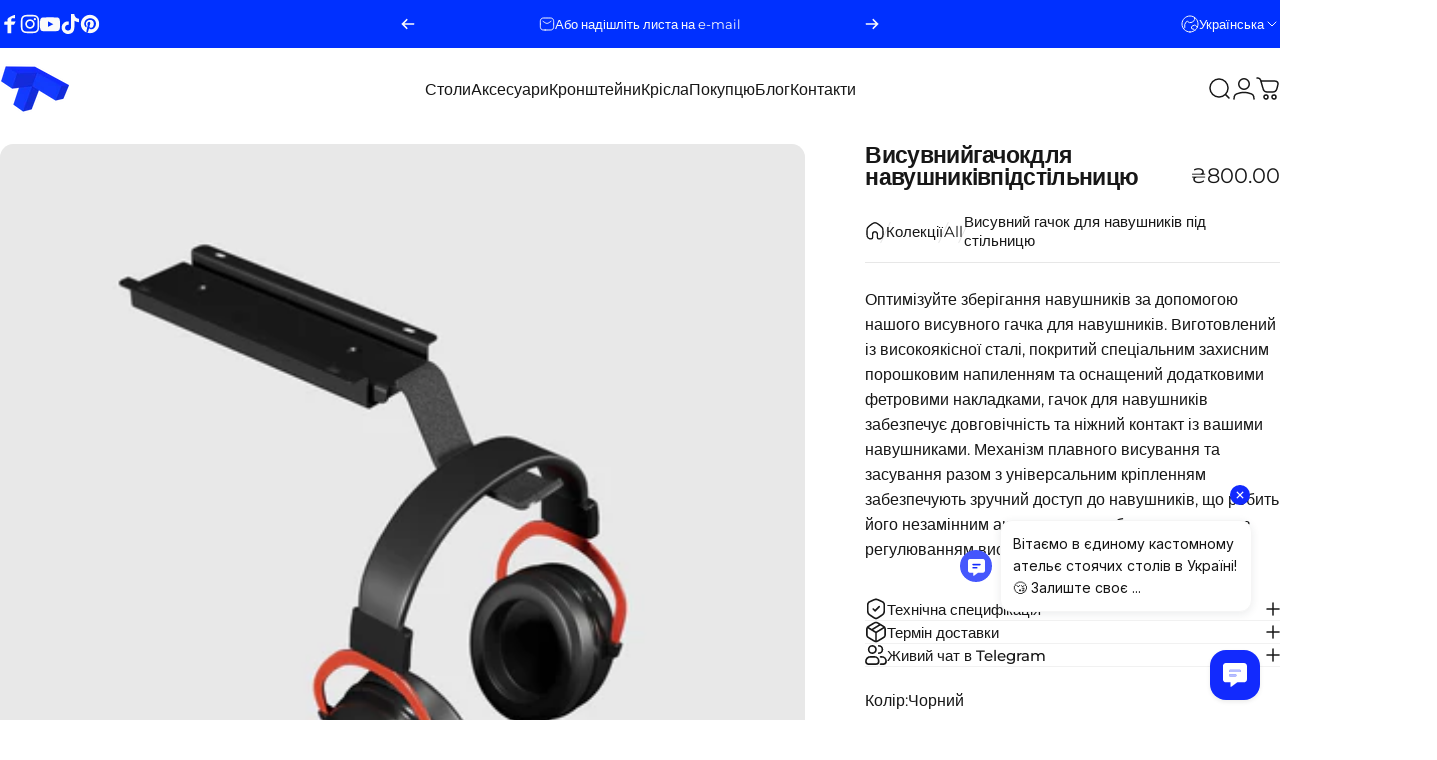

--- FILE ---
content_type: text/html; charset=utf-8
request_url: https://www.tehnotable.ua/products/headphone-hook?variant=45959363395827
body_size: 71880
content:
<!doctype html>
<html class="no-js" lang="uk" dir="ltr">
<head>
  <meta charset="utf-8">
  <!-- Google Tag Manager -->
<script>(function(w,d,s,l,i){w[l]=w[l]||[];w[l].push({'gtm.start':
new Date().getTime(),event:'gtm.js'});var f=d.getElementsByTagName(s)[0],
j=d.createElement(s),dl=l!='dataLayer'?'&l='+l:'';j.async=true;j.src=
'https://www.googletagmanager.com/gtm.js?id='+i+dl;f.parentNode.insertBefore(j,f);
})(window,document,'script','dataLayer','GTM-TT5G9L5B');</script>
<!-- End Google Tag Manager -->
  
  <!-- Added by AVADA SEO Suite -->
	

<meta name="twitter:image" content="http://www.tehnotable.ua/cdn/shop/files/1_1f068e58-31c8-43a5-ba1b-6e76faa44d8e.jpg?v=1743753778">
    
<script>
  const avadaLightJsExclude = ['cdn.nfcube.com', 'assets/ecom.js', 'variant-title-king', 'linked_options_variants', 'smile-loader.js', 'smart-product-filter-search', 'rivo-loyalty-referrals', 'avada-cookie-consent', 'consentmo-gdpr', 'quinn', 'pandectes'];
  const avadaLightJsInclude = ['https://www.googletagmanager.com/', 'https://connect.facebook.net/', 'https://business-api.tiktok.com/', 'https://static.klaviyo.com/'];
  window.AVADA_SPEED_BLACKLIST = avadaLightJsInclude.map(item => new RegExp(item, 'i'));
  window.AVADA_SPEED_WHITELIST = avadaLightJsExclude.map(item => new RegExp(item, 'i'));
</script>

<script>
  const isSpeedUpEnable = !1756279865985 || Date.now() < 1756279865985;
  if (isSpeedUpEnable) {
    const avadaSpeedUp=1;
    if(isSpeedUpEnable) {
  function _0x55aa(_0x575858,_0x2fd0be){const _0x30a92f=_0x1cb5();return _0x55aa=function(_0x4e8b41,_0xcd1690){_0x4e8b41=_0x4e8b41-(0xb5e+0xd*0x147+-0x1b1a);let _0x1c09f7=_0x30a92f[_0x4e8b41];return _0x1c09f7;},_0x55aa(_0x575858,_0x2fd0be);}(function(_0x4ad4dc,_0x42545f){const _0x5c7741=_0x55aa,_0x323f4d=_0x4ad4dc();while(!![]){try{const _0x588ea5=parseInt(_0x5c7741(0x10c))/(0xb6f+-0x1853+0xce5)*(-parseInt(_0x5c7741(0x157))/(-0x2363*0x1+0x1dd4+0x591*0x1))+-parseInt(_0x5c7741(0x171))/(0x269b+-0xeb+-0xf*0x283)*(parseInt(_0x5c7741(0x116))/(0x2e1+0x1*0x17b3+-0x110*0x19))+-parseInt(_0x5c7741(0x147))/(-0x1489+-0x312*0x6+0x26fa*0x1)+-parseInt(_0x5c7741(0xfa))/(-0x744+0x1*0xb5d+-0x413)*(-parseInt(_0x5c7741(0x102))/(-0x1e87+0x9e*-0x16+0x2c22))+parseInt(_0x5c7741(0x136))/(0x1e2d+0x1498+-0x1a3*0x1f)+parseInt(_0x5c7741(0x16e))/(0x460+0x1d96+0x3*-0xb4f)*(-parseInt(_0x5c7741(0xe3))/(-0x9ca+-0x1*-0x93f+0x1*0x95))+parseInt(_0x5c7741(0xf8))/(-0x1f73*0x1+0x6*-0x510+0x3dde);if(_0x588ea5===_0x42545f)break;else _0x323f4d['push'](_0x323f4d['shift']());}catch(_0x5d6d7e){_0x323f4d['push'](_0x323f4d['shift']());}}}(_0x1cb5,-0x193549+0x5dc3*-0x31+-0x2f963*-0x13),(function(){const _0x5cb2b4=_0x55aa,_0x23f9e9={'yXGBq':function(_0x237aef,_0x385938){return _0x237aef!==_0x385938;},'XduVF':function(_0x21018d,_0x56ff60){return _0x21018d===_0x56ff60;},'RChnz':_0x5cb2b4(0xf4)+_0x5cb2b4(0xe9)+_0x5cb2b4(0x14a),'TAsuR':function(_0xe21eca,_0x33e114){return _0xe21eca%_0x33e114;},'EvLYw':function(_0x1326ad,_0x261d04){return _0x1326ad!==_0x261d04;},'nnhAQ':_0x5cb2b4(0x107),'swpMF':_0x5cb2b4(0x16d),'plMMu':_0x5cb2b4(0xe8)+_0x5cb2b4(0x135),'PqBPA':function(_0x2ba85c,_0x35b541){return _0x2ba85c<_0x35b541;},'NKPCA':_0x5cb2b4(0xfc),'TINqh':function(_0x4116e3,_0x3ffd02,_0x2c8722){return _0x4116e3(_0x3ffd02,_0x2c8722);},'BAueN':_0x5cb2b4(0x120),'NgloT':_0x5cb2b4(0x14c),'ThSSU':function(_0xeb212a,_0x4341c1){return _0xeb212a+_0x4341c1;},'lDDHN':function(_0x4a1a48,_0x45ebfb){return _0x4a1a48 instanceof _0x45ebfb;},'toAYB':function(_0xcf0fa9,_0xf5fa6a){return _0xcf0fa9 instanceof _0xf5fa6a;},'VMiyW':function(_0x5300e4,_0x44e0f4){return _0x5300e4(_0x44e0f4);},'iyhbw':_0x5cb2b4(0x119),'zuWfR':function(_0x19c3e4,_0x4ee6e8){return _0x19c3e4<_0x4ee6e8;},'vEmrv':function(_0xd798cf,_0x5ea2dd){return _0xd798cf!==_0x5ea2dd;},'yxERj':function(_0x24b03b,_0x5aa292){return _0x24b03b||_0x5aa292;},'MZpwM':_0x5cb2b4(0x110)+_0x5cb2b4(0x109)+'pt','IeUHK':function(_0x5a4c7e,_0x2edf70){return _0x5a4c7e-_0x2edf70;},'Idvge':function(_0x3b526e,_0x36b469){return _0x3b526e<_0x36b469;},'qRwfm':_0x5cb2b4(0x16b)+_0x5cb2b4(0xf1),'CvXDN':function(_0x4b4208,_0x1db216){return _0x4b4208<_0x1db216;},'acPIM':function(_0x7d44b7,_0x3020d2){return _0x7d44b7(_0x3020d2);},'MyLMO':function(_0x22d4b2,_0xe7a6a0){return _0x22d4b2<_0xe7a6a0;},'boDyh':function(_0x176992,_0x346381,_0xab7fc){return _0x176992(_0x346381,_0xab7fc);},'ZANXD':_0x5cb2b4(0x10f)+_0x5cb2b4(0x12a)+_0x5cb2b4(0x142),'CXwRZ':_0x5cb2b4(0x123)+_0x5cb2b4(0x15f),'AuMHM':_0x5cb2b4(0x161),'KUuFZ':_0x5cb2b4(0xe6),'MSwtw':_0x5cb2b4(0x13a),'ERvPB':_0x5cb2b4(0x134),'ycTDj':_0x5cb2b4(0x15b),'Tvhir':_0x5cb2b4(0x154)},_0x469be1=_0x23f9e9[_0x5cb2b4(0x153)],_0x36fe07={'blacklist':window[_0x5cb2b4(0x11f)+_0x5cb2b4(0x115)+'T'],'whitelist':window[_0x5cb2b4(0x11f)+_0x5cb2b4(0x13e)+'T']},_0x26516a={'blacklisted':[]},_0x34e4a6=(_0x2be2f5,_0x25b3b2)=>{const _0x80dd2=_0x5cb2b4;if(_0x2be2f5&&(!_0x25b3b2||_0x23f9e9[_0x80dd2(0x13b)](_0x25b3b2,_0x469be1))&&(!_0x36fe07[_0x80dd2(0x170)]||_0x36fe07[_0x80dd2(0x170)][_0x80dd2(0x151)](_0xa5c7cf=>_0xa5c7cf[_0x80dd2(0x12b)](_0x2be2f5)))&&(!_0x36fe07[_0x80dd2(0x165)]||_0x36fe07[_0x80dd2(0x165)][_0x80dd2(0x156)](_0x4e2570=>!_0x4e2570[_0x80dd2(0x12b)](_0x2be2f5)))&&_0x23f9e9[_0x80dd2(0xf7)](avadaSpeedUp,0x5*0x256+-0x1*0x66c+-0x542+0.5)&&_0x2be2f5[_0x80dd2(0x137)](_0x23f9e9[_0x80dd2(0xe7)])){const _0x413c89=_0x2be2f5[_0x80dd2(0x16c)];return _0x23f9e9[_0x80dd2(0xf7)](_0x23f9e9[_0x80dd2(0x11e)](_0x413c89,-0x1deb*-0x1+0xf13+-0x2cfc),0x1176+-0x78b*0x5+0x1441);}return _0x2be2f5&&(!_0x25b3b2||_0x23f9e9[_0x80dd2(0xed)](_0x25b3b2,_0x469be1))&&(!_0x36fe07[_0x80dd2(0x170)]||_0x36fe07[_0x80dd2(0x170)][_0x80dd2(0x151)](_0x3d689d=>_0x3d689d[_0x80dd2(0x12b)](_0x2be2f5)))&&(!_0x36fe07[_0x80dd2(0x165)]||_0x36fe07[_0x80dd2(0x165)][_0x80dd2(0x156)](_0x26a7b3=>!_0x26a7b3[_0x80dd2(0x12b)](_0x2be2f5)));},_0x11462f=function(_0x42927f){const _0x346823=_0x5cb2b4,_0x5426ae=_0x42927f[_0x346823(0x159)+'te'](_0x23f9e9[_0x346823(0x14e)]);return _0x36fe07[_0x346823(0x170)]&&_0x36fe07[_0x346823(0x170)][_0x346823(0x156)](_0x107b0d=>!_0x107b0d[_0x346823(0x12b)](_0x5426ae))||_0x36fe07[_0x346823(0x165)]&&_0x36fe07[_0x346823(0x165)][_0x346823(0x151)](_0x1e7160=>_0x1e7160[_0x346823(0x12b)](_0x5426ae));},_0x39299f=new MutationObserver(_0x45c995=>{const _0x21802a=_0x5cb2b4,_0x3bc801={'mafxh':function(_0x6f9c57,_0x229989){const _0x9d39b1=_0x55aa;return _0x23f9e9[_0x9d39b1(0xf7)](_0x6f9c57,_0x229989);},'SrchE':_0x23f9e9[_0x21802a(0xe2)],'pvjbV':_0x23f9e9[_0x21802a(0xf6)]};for(let _0x333494=-0x7d7+-0x893+0x106a;_0x23f9e9[_0x21802a(0x158)](_0x333494,_0x45c995[_0x21802a(0x16c)]);_0x333494++){const {addedNodes:_0x1b685b}=_0x45c995[_0x333494];for(let _0x2f087=0x1f03+0x84b+0x1*-0x274e;_0x23f9e9[_0x21802a(0x158)](_0x2f087,_0x1b685b[_0x21802a(0x16c)]);_0x2f087++){const _0x4e5bac=_0x1b685b[_0x2f087];if(_0x23f9e9[_0x21802a(0xf7)](_0x4e5bac[_0x21802a(0x121)],-0x1f3a+-0x1*0x1b93+-0x3*-0x139a)&&_0x23f9e9[_0x21802a(0xf7)](_0x4e5bac[_0x21802a(0x152)],_0x23f9e9[_0x21802a(0xe0)])){const _0x5d9a67=_0x4e5bac[_0x21802a(0x107)],_0x3fb522=_0x4e5bac[_0x21802a(0x16d)];if(_0x23f9e9[_0x21802a(0x103)](_0x34e4a6,_0x5d9a67,_0x3fb522)){_0x26516a[_0x21802a(0x160)+'d'][_0x21802a(0x128)]([_0x4e5bac,_0x4e5bac[_0x21802a(0x16d)]]),_0x4e5bac[_0x21802a(0x16d)]=_0x469be1;const _0x1e52da=function(_0x2c95ff){const _0x359b13=_0x21802a;if(_0x3bc801[_0x359b13(0x118)](_0x4e5bac[_0x359b13(0x159)+'te'](_0x3bc801[_0x359b13(0x166)]),_0x469be1))_0x2c95ff[_0x359b13(0x112)+_0x359b13(0x150)]();_0x4e5bac[_0x359b13(0xec)+_0x359b13(0x130)](_0x3bc801[_0x359b13(0xe4)],_0x1e52da);};_0x4e5bac[_0x21802a(0x12d)+_0x21802a(0x163)](_0x23f9e9[_0x21802a(0xf6)],_0x1e52da),_0x4e5bac[_0x21802a(0x12c)+_0x21802a(0x131)]&&_0x4e5bac[_0x21802a(0x12c)+_0x21802a(0x131)][_0x21802a(0x11a)+'d'](_0x4e5bac);}}}}});_0x39299f[_0x5cb2b4(0x105)](document[_0x5cb2b4(0x10b)+_0x5cb2b4(0x16a)],{'childList':!![],'subtree':!![]});const _0x2910a9=/[|\\{}()\[\]^$+*?.]/g,_0xa9f173=function(..._0x1baa33){const _0x3053cc=_0x5cb2b4,_0x2e6f61={'mMWha':function(_0x158c76,_0x5c404b){const _0x25a05c=_0x55aa;return _0x23f9e9[_0x25a05c(0xf7)](_0x158c76,_0x5c404b);},'BXirI':_0x23f9e9[_0x3053cc(0x141)],'COGok':function(_0x421bf7,_0x55453a){const _0x4fd417=_0x3053cc;return _0x23f9e9[_0x4fd417(0x167)](_0x421bf7,_0x55453a);},'XLSAp':function(_0x193984,_0x35c446){const _0x5bbecf=_0x3053cc;return _0x23f9e9[_0x5bbecf(0xed)](_0x193984,_0x35c446);},'EygRw':function(_0xfbb69c,_0x21b15d){const _0xe5c840=_0x3053cc;return _0x23f9e9[_0xe5c840(0x104)](_0xfbb69c,_0x21b15d);},'xZuNx':_0x23f9e9[_0x3053cc(0x139)],'SBUaW':function(_0x5739bf,_0x2c2fab){const _0x42cbb1=_0x3053cc;return _0x23f9e9[_0x42cbb1(0x172)](_0x5739bf,_0x2c2fab);},'EAoTR':function(_0x123b29,_0x5b29bf){const _0x2828d2=_0x3053cc;return _0x23f9e9[_0x2828d2(0x11d)](_0x123b29,_0x5b29bf);},'cdYdq':_0x23f9e9[_0x3053cc(0x14e)],'WzJcf':_0x23f9e9[_0x3053cc(0xe2)],'nytPK':function(_0x53f733,_0x4ad021){const _0x4f0333=_0x3053cc;return _0x23f9e9[_0x4f0333(0x148)](_0x53f733,_0x4ad021);},'oUrHG':_0x23f9e9[_0x3053cc(0x14d)],'dnxjX':function(_0xed6b5f,_0x573f55){const _0x57aa03=_0x3053cc;return _0x23f9e9[_0x57aa03(0x15a)](_0xed6b5f,_0x573f55);}};_0x23f9e9[_0x3053cc(0x15d)](_0x1baa33[_0x3053cc(0x16c)],-0x1a3*-0x9+-0xf9*0xb+-0x407*0x1)?(_0x36fe07[_0x3053cc(0x170)]=[],_0x36fe07[_0x3053cc(0x165)]=[]):(_0x36fe07[_0x3053cc(0x170)]&&(_0x36fe07[_0x3053cc(0x170)]=_0x36fe07[_0x3053cc(0x170)][_0x3053cc(0x106)](_0xa8e001=>_0x1baa33[_0x3053cc(0x156)](_0x4a8a28=>{const _0x2e425b=_0x3053cc;if(_0x2e6f61[_0x2e425b(0x111)](typeof _0x4a8a28,_0x2e6f61[_0x2e425b(0x155)]))return!_0xa8e001[_0x2e425b(0x12b)](_0x4a8a28);else{if(_0x2e6f61[_0x2e425b(0xeb)](_0x4a8a28,RegExp))return _0x2e6f61[_0x2e425b(0x145)](_0xa8e001[_0x2e425b(0xdf)](),_0x4a8a28[_0x2e425b(0xdf)]());}}))),_0x36fe07[_0x3053cc(0x165)]&&(_0x36fe07[_0x3053cc(0x165)]=[..._0x36fe07[_0x3053cc(0x165)],..._0x1baa33[_0x3053cc(0xff)](_0x4e4c02=>{const _0x7c755c=_0x3053cc;if(_0x23f9e9[_0x7c755c(0xf7)](typeof _0x4e4c02,_0x23f9e9[_0x7c755c(0x141)])){const _0x932437=_0x4e4c02[_0x7c755c(0xea)](_0x2910a9,_0x23f9e9[_0x7c755c(0x16f)]),_0x34e686=_0x23f9e9[_0x7c755c(0xf0)](_0x23f9e9[_0x7c755c(0xf0)]('.*',_0x932437),'.*');if(_0x36fe07[_0x7c755c(0x165)][_0x7c755c(0x156)](_0x21ef9a=>_0x21ef9a[_0x7c755c(0xdf)]()!==_0x34e686[_0x7c755c(0xdf)]()))return new RegExp(_0x34e686);}else{if(_0x23f9e9[_0x7c755c(0x117)](_0x4e4c02,RegExp)){if(_0x36fe07[_0x7c755c(0x165)][_0x7c755c(0x156)](_0x5a3f09=>_0x5a3f09[_0x7c755c(0xdf)]()!==_0x4e4c02[_0x7c755c(0xdf)]()))return _0x4e4c02;}}return null;})[_0x3053cc(0x106)](Boolean)]));const _0x3eeb55=document[_0x3053cc(0x11b)+_0x3053cc(0x10e)](_0x23f9e9[_0x3053cc(0xf0)](_0x23f9e9[_0x3053cc(0xf0)](_0x23f9e9[_0x3053cc(0x122)],_0x469be1),'"]'));for(let _0xf831f7=-0x21aa+-0x1793+0x393d*0x1;_0x23f9e9[_0x3053cc(0x14b)](_0xf831f7,_0x3eeb55[_0x3053cc(0x16c)]);_0xf831f7++){const _0x5868cb=_0x3eeb55[_0xf831f7];_0x23f9e9[_0x3053cc(0x132)](_0x11462f,_0x5868cb)&&(_0x26516a[_0x3053cc(0x160)+'d'][_0x3053cc(0x128)]([_0x5868cb,_0x23f9e9[_0x3053cc(0x14d)]]),_0x5868cb[_0x3053cc(0x12c)+_0x3053cc(0x131)][_0x3053cc(0x11a)+'d'](_0x5868cb));}let _0xdf8cd0=-0x17da+0x2461+-0xc87*0x1;[..._0x26516a[_0x3053cc(0x160)+'d']][_0x3053cc(0x10d)](([_0x226aeb,_0x33eaa7],_0xe33bca)=>{const _0x2aa7bf=_0x3053cc;if(_0x2e6f61[_0x2aa7bf(0x143)](_0x11462f,_0x226aeb)){const _0x41da0d=document[_0x2aa7bf(0x11c)+_0x2aa7bf(0x131)](_0x2e6f61[_0x2aa7bf(0x127)]);for(let _0x6784c7=0xd7b+-0xaa5+-0x2d6;_0x2e6f61[_0x2aa7bf(0x164)](_0x6784c7,_0x226aeb[_0x2aa7bf(0xe5)][_0x2aa7bf(0x16c)]);_0x6784c7++){const _0x4ca758=_0x226aeb[_0x2aa7bf(0xe5)][_0x6784c7];_0x2e6f61[_0x2aa7bf(0x12f)](_0x4ca758[_0x2aa7bf(0x133)],_0x2e6f61[_0x2aa7bf(0x13f)])&&_0x2e6f61[_0x2aa7bf(0x145)](_0x4ca758[_0x2aa7bf(0x133)],_0x2e6f61[_0x2aa7bf(0x100)])&&_0x41da0d[_0x2aa7bf(0xe1)+'te'](_0x4ca758[_0x2aa7bf(0x133)],_0x226aeb[_0x2aa7bf(0xe5)][_0x6784c7][_0x2aa7bf(0x12e)]);}_0x41da0d[_0x2aa7bf(0xe1)+'te'](_0x2e6f61[_0x2aa7bf(0x13f)],_0x226aeb[_0x2aa7bf(0x107)]),_0x41da0d[_0x2aa7bf(0xe1)+'te'](_0x2e6f61[_0x2aa7bf(0x100)],_0x2e6f61[_0x2aa7bf(0x101)](_0x33eaa7,_0x2e6f61[_0x2aa7bf(0x126)])),document[_0x2aa7bf(0x113)][_0x2aa7bf(0x146)+'d'](_0x41da0d),_0x26516a[_0x2aa7bf(0x160)+'d'][_0x2aa7bf(0x162)](_0x2e6f61[_0x2aa7bf(0x13d)](_0xe33bca,_0xdf8cd0),-0x105d*0x2+0x1*-0xeaa+0x2f65),_0xdf8cd0++;}}),_0x36fe07[_0x3053cc(0x170)]&&_0x23f9e9[_0x3053cc(0xf3)](_0x36fe07[_0x3053cc(0x170)][_0x3053cc(0x16c)],0x10f2+-0x1a42+0x951)&&_0x39299f[_0x3053cc(0x15c)]();},_0x4c2397=document[_0x5cb2b4(0x11c)+_0x5cb2b4(0x131)],_0x573f89={'src':Object[_0x5cb2b4(0x14f)+_0x5cb2b4(0xfd)+_0x5cb2b4(0x144)](HTMLScriptElement[_0x5cb2b4(0xf9)],_0x23f9e9[_0x5cb2b4(0x14e)]),'type':Object[_0x5cb2b4(0x14f)+_0x5cb2b4(0xfd)+_0x5cb2b4(0x144)](HTMLScriptElement[_0x5cb2b4(0xf9)],_0x23f9e9[_0x5cb2b4(0xe2)])};document[_0x5cb2b4(0x11c)+_0x5cb2b4(0x131)]=function(..._0x4db605){const _0x1480b5=_0x5cb2b4,_0x3a6982={'KNNxG':function(_0x32fa39,_0x2a57e4,_0x3cc08f){const _0x5ead12=_0x55aa;return _0x23f9e9[_0x5ead12(0x169)](_0x32fa39,_0x2a57e4,_0x3cc08f);}};if(_0x23f9e9[_0x1480b5(0x13b)](_0x4db605[-0x4*-0x376+0x4*0x2f+-0xe94][_0x1480b5(0x140)+'e'](),_0x23f9e9[_0x1480b5(0x139)]))return _0x4c2397[_0x1480b5(0x114)](document)(..._0x4db605);const _0x2f091d=_0x4c2397[_0x1480b5(0x114)](document)(..._0x4db605);try{Object[_0x1480b5(0xf2)+_0x1480b5(0x149)](_0x2f091d,{'src':{..._0x573f89[_0x1480b5(0x107)],'set'(_0x3ae2bc){const _0x5d6fdc=_0x1480b5;_0x3a6982[_0x5d6fdc(0x129)](_0x34e4a6,_0x3ae2bc,_0x2f091d[_0x5d6fdc(0x16d)])&&_0x573f89[_0x5d6fdc(0x16d)][_0x5d6fdc(0x10a)][_0x5d6fdc(0x125)](this,_0x469be1),_0x573f89[_0x5d6fdc(0x107)][_0x5d6fdc(0x10a)][_0x5d6fdc(0x125)](this,_0x3ae2bc);}},'type':{..._0x573f89[_0x1480b5(0x16d)],'get'(){const _0x436e9e=_0x1480b5,_0x4b63b9=_0x573f89[_0x436e9e(0x16d)][_0x436e9e(0xfb)][_0x436e9e(0x125)](this);if(_0x23f9e9[_0x436e9e(0xf7)](_0x4b63b9,_0x469be1)||_0x23f9e9[_0x436e9e(0x103)](_0x34e4a6,this[_0x436e9e(0x107)],_0x4b63b9))return null;return _0x4b63b9;},'set'(_0x174ea3){const _0x1dff57=_0x1480b5,_0xa2fd13=_0x23f9e9[_0x1dff57(0x103)](_0x34e4a6,_0x2f091d[_0x1dff57(0x107)],_0x2f091d[_0x1dff57(0x16d)])?_0x469be1:_0x174ea3;_0x573f89[_0x1dff57(0x16d)][_0x1dff57(0x10a)][_0x1dff57(0x125)](this,_0xa2fd13);}}}),_0x2f091d[_0x1480b5(0xe1)+'te']=function(_0x5b0870,_0x8c60d5){const _0xab22d4=_0x1480b5;if(_0x23f9e9[_0xab22d4(0xf7)](_0x5b0870,_0x23f9e9[_0xab22d4(0xe2)])||_0x23f9e9[_0xab22d4(0xf7)](_0x5b0870,_0x23f9e9[_0xab22d4(0x14e)]))_0x2f091d[_0x5b0870]=_0x8c60d5;else HTMLScriptElement[_0xab22d4(0xf9)][_0xab22d4(0xe1)+'te'][_0xab22d4(0x125)](_0x2f091d,_0x5b0870,_0x8c60d5);};}catch(_0x5a9461){console[_0x1480b5(0x168)](_0x23f9e9[_0x1480b5(0xef)],_0x5a9461);}return _0x2f091d;};const _0x5883c5=[_0x23f9e9[_0x5cb2b4(0xfe)],_0x23f9e9[_0x5cb2b4(0x13c)],_0x23f9e9[_0x5cb2b4(0xf5)],_0x23f9e9[_0x5cb2b4(0x15e)],_0x23f9e9[_0x5cb2b4(0x138)],_0x23f9e9[_0x5cb2b4(0x124)]],_0x4ab8d2=_0x5883c5[_0x5cb2b4(0xff)](_0x439d08=>{return{'type':_0x439d08,'listener':()=>_0xa9f173(),'options':{'passive':!![]}};});_0x4ab8d2[_0x5cb2b4(0x10d)](_0x4d3535=>{const _0x3882ab=_0x5cb2b4;document[_0x3882ab(0x12d)+_0x3882ab(0x163)](_0x4d3535[_0x3882ab(0x16d)],_0x4d3535[_0x3882ab(0xee)],_0x4d3535[_0x3882ab(0x108)]);});}()));function _0x1cb5(){const _0x15f8e0=['ault','some','tagName','CXwRZ','wheel','BXirI','every','6lYvYYX','PqBPA','getAttribu','IeUHK','touchstart','disconnect','Idvge','ERvPB','/blocked','blackliste','keydown','splice','stener','SBUaW','whitelist','SrchE','toAYB','warn','boDyh','ement','script[typ','length','type','346347wGqEBH','NgloT','blacklist','33OVoYHk','zuWfR','toString','NKPCA','setAttribu','swpMF','230EEqEiq','pvjbV','attributes','mousemove','RChnz','beforescri','y.com/exte','replace','COGok','removeEven','EvLYw','listener','ZANXD','ThSSU','e="','defineProp','MyLMO','cdn.shopif','MSwtw','plMMu','XduVF','22621984JRJQxz','prototype','8818116NVbcZr','get','SCRIPT','ertyDescri','AuMHM','map','WzJcf','nytPK','7kiZatp','TINqh','VMiyW','observe','filter','src','options','n/javascri','set','documentEl','478083wuqgQV','forEach','torAll','Avada cann','applicatio','mMWha','preventDef','head','bind','D_BLACKLIS','75496skzGVx','lDDHN','mafxh','script','removeChil','querySelec','createElem','vEmrv','TAsuR','AVADA_SPEE','string','nodeType','qRwfm','javascript','Tvhir','call','oUrHG','xZuNx','push','KNNxG','ot lazy lo','test','parentElem','addEventLi','value','EAoTR','tListener','ent','acPIM','name','touchmove','ptexecute','6968312SmqlIb','includes','ycTDj','iyhbw','touchend','yXGBq','KUuFZ','dnxjX','D_WHITELIS','cdYdq','toLowerCas','BAueN','ad script','EygRw','ptor','XLSAp','appendChil','4975500NoPAFA','yxERj','erties','nsions','CvXDN','\$&','MZpwM','nnhAQ','getOwnProp'];_0x1cb5=function(){return _0x15f8e0;};return _0x1cb5();}
}
    class LightJsLoader{constructor(e){this.jQs=[],this.listener=this.handleListener.bind(this,e),this.scripts=["default","defer","async"].reduce(((e,t)=>({...e,[t]:[]})),{});const t=this;e.forEach((e=>window.addEventListener(e,t.listener,{passive:!0})))}handleListener(e){const t=this;return e.forEach((e=>window.removeEventListener(e,t.listener))),"complete"===document.readyState?this.handleDOM():document.addEventListener("readystatechange",(e=>{if("complete"===e.target.readyState)return setTimeout(t.handleDOM.bind(t),1)}))}async handleDOM(){this.suspendEvent(),this.suspendJQuery(),this.findScripts(),this.preloadScripts();for(const e of Object.keys(this.scripts))await this.replaceScripts(this.scripts[e]);for(const e of["DOMContentLoaded","readystatechange"])await this.requestRepaint(),document.dispatchEvent(new Event("lightJS-"+e));document.lightJSonreadystatechange&&document.lightJSonreadystatechange();for(const e of["DOMContentLoaded","load"])await this.requestRepaint(),window.dispatchEvent(new Event("lightJS-"+e));await this.requestRepaint(),window.lightJSonload&&window.lightJSonload(),await this.requestRepaint(),this.jQs.forEach((e=>e(window).trigger("lightJS-jquery-load"))),window.dispatchEvent(new Event("lightJS-pageshow")),await this.requestRepaint(),window.lightJSonpageshow&&window.lightJSonpageshow()}async requestRepaint(){return new Promise((e=>requestAnimationFrame(e)))}findScripts(){document.querySelectorAll("script[type=lightJs]").forEach((e=>{e.hasAttribute("src")?e.hasAttribute("async")&&e.async?this.scripts.async.push(e):e.hasAttribute("defer")&&e.defer?this.scripts.defer.push(e):this.scripts.default.push(e):this.scripts.default.push(e)}))}preloadScripts(){const e=this,t=Object.keys(this.scripts).reduce(((t,n)=>[...t,...e.scripts[n]]),[]),n=document.createDocumentFragment();t.forEach((e=>{const t=e.getAttribute("src");if(!t)return;const s=document.createElement("link");s.href=t,s.rel="preload",s.as="script",n.appendChild(s)})),document.head.appendChild(n)}async replaceScripts(e){let t;for(;t=e.shift();)await this.requestRepaint(),new Promise((e=>{const n=document.createElement("script");[...t.attributes].forEach((e=>{"type"!==e.nodeName&&n.setAttribute(e.nodeName,e.nodeValue)})),t.hasAttribute("src")?(n.addEventListener("load",e),n.addEventListener("error",e)):(n.text=t.text,e()),t.parentNode.replaceChild(n,t)}))}suspendEvent(){const e={};[{obj:document,name:"DOMContentLoaded"},{obj:window,name:"DOMContentLoaded"},{obj:window,name:"load"},{obj:window,name:"pageshow"},{obj:document,name:"readystatechange"}].map((t=>function(t,n){function s(n){return e[t].list.indexOf(n)>=0?"lightJS-"+n:n}e[t]||(e[t]={list:[n],add:t.addEventListener,remove:t.removeEventListener},t.addEventListener=(...n)=>{n[0]=s(n[0]),e[t].add.apply(t,n)},t.removeEventListener=(...n)=>{n[0]=s(n[0]),e[t].remove.apply(t,n)})}(t.obj,t.name))),[{obj:document,name:"onreadystatechange"},{obj:window,name:"onpageshow"}].map((e=>function(e,t){let n=e[t];Object.defineProperty(e,t,{get:()=>n||function(){},set:s=>{e["lightJS"+t]=n=s}})}(e.obj,e.name)))}suspendJQuery(){const e=this;let t=window.jQuery;Object.defineProperty(window,"jQuery",{get:()=>t,set(n){if(!n||!n.fn||!e.jQs.includes(n))return void(t=n);n.fn.ready=n.fn.init.prototype.ready=e=>{e.bind(document)(n)};const s=n.fn.on;n.fn.on=n.fn.init.prototype.on=function(...e){if(window!==this[0])return s.apply(this,e),this;const t=e=>e.split(" ").map((e=>"load"===e||0===e.indexOf("load.")?"lightJS-jquery-load":e)).join(" ");return"string"==typeof e[0]||e[0]instanceof String?(e[0]=t(e[0]),s.apply(this,e),this):("object"==typeof e[0]&&Object.keys(e[0]).forEach((n=>{delete Object.assign(e[0],{[t(n)]:e[0][n]})[n]})),s.apply(this,e),this)},e.jQs.push(n),t=n}})}}
new LightJsLoader(["keydown","mousemove","touchend","touchmove","touchstart","wheel"]);
  }
</script><!-- meta basic type product --><!-- meta basic type collection --><!-- meta basic type article -->


<!-- Added by AVADA SEO Suite: Product Structured Data -->
<script type="application/ld+json">{
"@context": "https://schema.org/",
"@type": "Product",
"@id": "https://www.tehnotable.ua/products/headphone-hook",
"name": "Висувний гачок для навушників під стільницю",
"description": "Оптимізуйте зберігання навушників за допомогою нашого висувного гачка для навушників. Виготовлений із високоякісної сталі, покритий спеціальним захисним порошковим напиленням та оснащений додатковими фетровими накладками, гачок для навушників забезпечує довговічність та ніжний контакт із вашими навушниками. Механізм плавного висування та засування разом з універсальним кріпленням забезпечують зручний доступ до навушників, що робить його незамінним аксесуаром для будь-якого столу з регулюванням висоти.",
"brand": {
  "@type": "Brand",
  "name": "TEHNOTABLE"
},
"offers": {
  "@type": "Offer",
  "price": "800.0",
  "priceCurrency": "UAH",
  "itemCondition": "https://schema.org/NewCondition",
  "availability": "https://schema.org/InStock",
  "url": "https://www.tehnotable.ua/products/headphone-hook"
},
"image": [
  "https://www.tehnotable.ua/cdn/shop/files/1_1f068e58-31c8-43a5-ba1b-6e76faa44d8e.jpg?v=1743753778",
  "https://www.tehnotable.ua/cdn/shop/files/4_ddf56191-0f05-49cd-a705-61d22bb46a9b.jpg?v=1743753779",
  "https://www.tehnotable.ua/cdn/shop/files/2_b891caa7-51be-483c-8716-3a96217d5a2b.jpg?v=1743753781",
  "https://www.tehnotable.ua/cdn/shop/files/3_f33673b6-e6b9-4f65-ae26-8ad7768bec75.jpg?v=1743753782",
  "https://www.tehnotable.ua/cdn/shop/files/5_cb4f5b6c-109b-4885-961e-8911fc5d2f81.jpg?v=1743753784",
  "https://www.tehnotable.ua/cdn/shop/files/10_cf8b1af9-ca40-4749-ade0-3b6d29783fa9.jpg?v=1743753785"
],
"releaseDate": "2024-03-29 07:15:06 -0400",
"sku": "",
"mpn": ""}</script>
<!-- /Added by AVADA SEO Suite --><!-- Added by AVADA SEO Suite: Breadcrumb Structured Data  -->
<script type="application/ld+json">{
  "@context": "https://schema.org",
  "@type": "BreadcrumbList",
  "itemListElement": [{
    "@type": "ListItem",
    "position": 1,
    "name": "Home",
    "item": "https://www.tehnotable.ua"
  }, {
    "@type": "ListItem",
    "position": 2,
    "name": "Висувний гачок для навушників під стільницю",
    "item": "https://www.tehnotable.ua/products/headphone-hook"
  }]
}
</script>
<!-- Added by AVADA SEO Suite -->


	<!-- /Added by AVADA SEO Suite -->

 
  <meta http-equiv="X-UA-Compatible" content="IE=edge">
  <meta name="viewport" content="width=device-width,initial-scale=1">
  
  <meta name="theme-color" content="#0030ff">
  <link rel="canonical" href="https://www.tehnotable.ua/products/headphone-hook">
  <link rel="preconnect" href="https://cdn.shopify.com" crossorigin>
  <link rel="preconnect" href="https://fonts.shopifycdn.com" crossorigin>
  
  <link rel="dns-prefetch" href="https://productreviews.shopifycdn.com">
  <link rel="dns-prefetch" href="https://ajax.googleapis.com">
  <link rel="dns-prefetch" href="https://maps.googleapis.com">
  <link rel="dns-prefetch" href="https://maps.gstatic.com">
  

  
  <link rel="shortcut icon" href="//www.tehnotable.ua/cdn/shop/files/Favicon.png?crop=center&height=32&v=1718656700&width=32" type="image/png">



 <title>
  Висувний гачок для навушників під стільницю купити в Києві за вигідною ціною від виробника TEHNOTABLE
  
</title><meta name="description" content="Купити Висувний гачок для навушників під стільницю в Києві ✅ Ви можете придбати Висувний гачок для навушників під стільницю у компанії «TEHNOTABLE». Характеристики, фото, відгуки реальних покупців"><meta property="og:site_name" content="TEHNOTABLE">
<meta property="og:url" content="https://www.tehnotable.ua/products/headphone-hook">
<meta property="og:title" content="Висувний гачок для навушників під стільницю">
<meta property="og:type" content="product">
<meta property="og:description" content="Зберігайте ваші навушники з комфортом та стилем за допомогою нашого висувного гачка. Виготовлений з найвищою увагою до деталей власного виробництва TEHNOTABLE, цей гачок поєднує в собі міцність, функціональність та елегантний дизайн. Купуйте якісне українське обладнання та підтримуйте вітчизняного виробника."><meta property="og:image" content="http://www.tehnotable.ua/cdn/shop/files/1_1f068e58-31c8-43a5-ba1b-6e76faa44d8e.jpg?v=1743753778">
  <meta property="og:image:secure_url" content="https://www.tehnotable.ua/cdn/shop/files/1_1f068e58-31c8-43a5-ba1b-6e76faa44d8e.jpg?v=1743753778">
  <meta property="og:image:width" content="2048">
  <meta property="og:image:height" content="2048"><meta name="twitter:site" content="@">
<meta name="twitter:card" content="summary_large_image">
<meta name="twitter:title" content="Висувний гачок для навушників під стільницю">
<meta name="twitter:description" content="Зберігайте ваші навушники з комфортом та стилем за допомогою нашого висувного гачка. Виготовлений з найвищою увагою до деталей власного виробництва TEHNOTABLE, цей гачок поєднує в собі міцність, функціональність та елегантний дизайн. Купуйте якісне українське обладнання та підтримуйте вітчизняного виробника.">
<style data-shopify>@font-face {
  font-family: Montserrat;
  font-weight: 700;
  font-style: normal;
  font-display: swap;
  src: url("//www.tehnotable.ua/cdn/fonts/montserrat/montserrat_n7.3c434e22befd5c18a6b4afadb1e3d77c128c7939.woff2") format("woff2"),
       url("//www.tehnotable.ua/cdn/fonts/montserrat/montserrat_n7.5d9fa6e2cae713c8fb539a9876489d86207fe957.woff") format("woff");
}
@font-face {
  font-family: Montserrat;
  font-weight: 500;
  font-style: normal;
  font-display: swap;
  src: url("//www.tehnotable.ua/cdn/fonts/montserrat/montserrat_n5.07ef3781d9c78c8b93c98419da7ad4fbeebb6635.woff2") format("woff2"),
       url("//www.tehnotable.ua/cdn/fonts/montserrat/montserrat_n5.adf9b4bd8b0e4f55a0b203cdd84512667e0d5e4d.woff") format("woff");
}
@font-face {
  font-family: Montserrat;
  font-weight: 700;
  font-style: normal;
  font-display: swap;
  src: url("//www.tehnotable.ua/cdn/fonts/montserrat/montserrat_n7.3c434e22befd5c18a6b4afadb1e3d77c128c7939.woff2") format("woff2"),
       url("//www.tehnotable.ua/cdn/fonts/montserrat/montserrat_n7.5d9fa6e2cae713c8fb539a9876489d86207fe957.woff") format("woff");
}
@font-face {
  font-family: Montserrat;
  font-weight: 400;
  font-style: normal;
  font-display: swap;
  src: url("//www.tehnotable.ua/cdn/fonts/montserrat/montserrat_n4.81949fa0ac9fd2021e16436151e8eaa539321637.woff2") format("woff2"),
       url("//www.tehnotable.ua/cdn/fonts/montserrat/montserrat_n4.a6c632ca7b62da89c3594789ba828388aac693fe.woff") format("woff");
}
@font-face {
  font-family: Montserrat;
  font-weight: 700;
  font-style: normal;
  font-display: swap;
  src: url("//www.tehnotable.ua/cdn/fonts/montserrat/montserrat_n7.3c434e22befd5c18a6b4afadb1e3d77c128c7939.woff2") format("woff2"),
       url("//www.tehnotable.ua/cdn/fonts/montserrat/montserrat_n7.5d9fa6e2cae713c8fb539a9876489d86207fe957.woff") format("woff");
}
@font-face {
  font-family: Montserrat;
  font-weight: 400;
  font-style: italic;
  font-display: swap;
  src: url("//www.tehnotable.ua/cdn/fonts/montserrat/montserrat_i4.5a4ea298b4789e064f62a29aafc18d41f09ae59b.woff2") format("woff2"),
       url("//www.tehnotable.ua/cdn/fonts/montserrat/montserrat_i4.072b5869c5e0ed5b9d2021e4c2af132e16681ad2.woff") format("woff");
}
@font-face {
  font-family: Montserrat;
  font-weight: 700;
  font-style: italic;
  font-display: swap;
  src: url("//www.tehnotable.ua/cdn/fonts/montserrat/montserrat_i7.a0d4a463df4f146567d871890ffb3c80408e7732.woff2") format("woff2"),
       url("//www.tehnotable.ua/cdn/fonts/montserrat/montserrat_i7.f6ec9f2a0681acc6f8152c40921d2a4d2e1a2c78.woff") format("woff");
}
:root {
    /*! General */
    --color-base-text: 23 23 23;
    --color-base-highlight: 0 48 255;
    --color-base-background: 255 255 255;
    --color-base-button: 0 48 255;
    --color-base-button-gradient: #0030ff;
    --color-base-button-text: 255 255 255;
    --color-keyboard-focus: 0 48 255;
    --color-shadow: 168 232 226;
    --color-price: 23 23 23;
    --color-sale-price: 225 29 72;
    --color-sale-tag: 225 29 72;
    --color-sale-tag-text: 255 255 255;
    --color-rating: 245 158 11;
    --color-placeholder: 250 250 250;
    --color-success-text: 77 124 15;
    --color-success-background: 247 254 231;
    --color-error-text: 190 18 60;
    --color-error-background: 255 241 242;
    --color-info-text: 180 83 9;
    --color-info-background: 255 251 235;
    
    /*! Menu and drawers */
    --color-drawer-text: 23 23 23;
    --color-drawer-background: 255 255 255;
    --color-drawer-button-background: 0 48 255;
    --color-drawer-button-gradient: #0030ff;
    --color-drawer-button-text: 255 255 255;
    --color-drawer-overlay: 23 23 23;

    /*! Product card */
    --card-radius: var(--rounded-card);
    --card-border-width: 0.0rem;
    --card-border-opacity: 0.0;
    --card-shadow-opacity: 0.1;
    --card-shadow-horizontal-offset: 0.0rem;
    --card-shadow-vertical-offset: 0.0rem;

    /*! Buttons */
    --buttons-radius: var(--rounded-button);
    --buttons-border-width: 2px;
    --buttons-border-opacity: 1.0;
    --buttons-shadow-opacity: 0.0;
    --buttons-shadow-horizontal-offset: 0px;
    --buttons-shadow-vertical-offset: 0px;

    /*! Inputs */
    --inputs-radius: var(--rounded-input);
    --inputs-border-width: 0px;
    --inputs-border-opacity: 0.65;

    /*! Spacing */
    --sp-0d5: 0.125rem;
    --sp-1: 0.25rem;
    --sp-1d5: 0.375rem;
    --sp-2: 0.5rem;
    --sp-2d5: 0.625rem;
    --sp-3: 0.75rem;
    --sp-3d5: 0.875rem;
    --sp-4: 1rem;
    --sp-4d5: 1.125rem;
    --sp-5: 1.25rem;
    --sp-5d5: 1.375rem;
    --sp-6: 1.5rem;
    --sp-6d5: 1.625rem;
    --sp-7: 1.75rem;
    --sp-7d5: 1.875rem;
    --sp-8: 2rem;
    --sp-8d5: 2.125rem;
    --sp-9: 2.25rem;
    --sp-9d5: 2.375rem;
    --sp-10: 2.5rem;
    --sp-10d5: 2.625rem;
    --sp-11: 2.75rem;
    --sp-12: 3rem;
    --sp-13: 3.25rem;
    --sp-14: 3.5rem;
    --sp-15: 3.875rem;
    --sp-16: 4rem;
    --sp-18: 4.5rem;
    --sp-20: 5rem;
    --sp-23: 5.625rem;
    --sp-24: 6rem;
    --sp-28: 7rem;
    --sp-32: 8rem;
    --sp-36: 9rem;
    --sp-40: 10rem;
    --sp-44: 11rem;
    --sp-48: 12rem;
    --sp-52: 13rem;
    --sp-56: 14rem;
    --sp-60: 15rem;
    --sp-64: 16rem;
    --sp-72: 18rem;
    --sp-80: 20rem;
    --sp-96: 24rem;
    --sp-100: 32rem;

    /*! Font family */
    --font-heading-family: Montserrat, sans-serif;
    --font-heading-style: normal;
    --font-heading-weight: 700;
    --font-heading-line-height: 1;
    --font-heading-letter-spacing: -0.03em;
    

    --font-body-family: Montserrat, sans-serif;
    --font-body-style: normal;
    --font-body-weight: 400;
    --font-body-line-height: 1.2;
    --font-body-letter-spacing: 0.0em;

    --font-navigation-family: var(--font-body-family);
    --font-navigation-size: clamp(0.875rem, 0.748rem + 0.3174vw, 1.125rem);
    

    --font-button-family: var(--font-body-family);
    --font-button-size: clamp(0.875rem, 0.8115rem + 0.1587vw, 1.0rem);
    

    --font-product-family: var(--font-body-family);
    --font-product-size: clamp(1.0rem, 0.873rem + 0.3175vw, 1.25rem);
    

    /*! Font size */
    --text-3xs: 0.625rem;
    --text-2xs: 0.6875rem;
    --text-xs: 0.75rem;
    --text-2sm: 0.8125rem;
    --text-sm: 0.875rem;
    --text-base: 1.0rem;
    --text-lg: 1.125rem;
    --text-xl: 1.25rem;
    --text-2xl: 1.5rem;
    --text-3xl: 1.875rem;
    --text-4xl: 2.25rem;
    --text-5xl: 3.0rem;
    --text-6xl: 3.75rem;
    --text-7xl: 4.5rem;
    --text-8xl: 6.0rem;

    /*! Layout */
    --page-width: 1900px;
    --gap-padding: clamp(var(--sp-5), 2.526vw, var(--sp-12));
    --grid-gap: clamp(40px, 20vw, 60px);
    --page-padding: var(--sp-5);
    --page-container: min(calc(100vw - var(--scrollbar-width, 0px) - var(--page-padding) * 2), var(--page-width));
    --rounded-button: 3.75rem;
    --rounded-input: 0.75rem;
    --rounded-card: clamp(var(--sp-2d5), 1.053vw, var(--sp-5));
    --rounded-block: clamp(var(--sp-2d5), 1.053vw, var(--sp-5));

    /*! Other */
    --icon-weight: 1.5px;
  }

  @media screen and (min-width: 1024px) {
    :root {
      --page-padding: var(--sp-9);
    }
  }

  @media screen and (min-width: 1280px) {
    :root {
      --gap-padding: var(--sp-12);
      --page-padding: var(--sp-12);
    }
  }

  @media screen and (min-width: 1536px) {
    :root {
      --page-padding: max(var(--sp-12), 50vw - var(--scrollbar-width, 0px)/2 - var(--page-width)/2);
    }
  }</style>
  <link rel="preload" as="font" href="//www.tehnotable.ua/cdn/fonts/montserrat/montserrat_n4.81949fa0ac9fd2021e16436151e8eaa539321637.woff2" type="font/woff2" crossorigin>
  

  <link rel="preload" as="font" href="//www.tehnotable.ua/cdn/fonts/montserrat/montserrat_n7.3c434e22befd5c18a6b4afadb1e3d77c128c7939.woff2" type="font/woff2" crossorigin>
  
<style>
  body {
    color: #202020;
    font-family: 'Helvetica Neue', Helvetica, Arial, sans-serif;
    font-size: 16px;
    line-height: 1.4;
    margin: 0;
    padding: 0;
    background: #fff;
  }

  .banner__image {
    display: block;
    width: 100%;
    height: auto;
    object-fit: cover;
    opacity: 1 !important;
    transition: none !important;
  }

  .main-content {
    padding-top: 20px;
  }

  .banner-content,
  .banner-heading,
  .banner-button {
    opacity: 1 !important;
    transition: none !important;
  }

  .banner-button {
    background-color: #000;
    color: #fff;
    padding: 12px 24px;
    text-decoration: none;
    border-radius: 8px;
    font-size: 1rem;
    display: inline-block;
  }

  .banner-heading {
    font-size: 2rem;
    font-weight: bold;
    margin-bottom: 1rem;
  }
</style><link href="//www.tehnotable.ua/cdn/shop/t/13/assets/theme.aio.min.css?v=60141012986563850201756123270" rel="stylesheet" type="text/css" media="all" /><link rel="stylesheet" href="//www.tehnotable.ua/cdn/shop/t/13/assets/apps.aio.min.css?v=83727137150307172781756123248" media="print" fetchpriority="low" onload="this.media='all'">

  <script>window.performance && window.performance.mark && window.performance.mark('shopify.content_for_header.start');</script><meta name="google-site-verification" content="BP8GVIdMKjkutFeYB40oU6y_FmRYfgm8tU61hoqLbio">
<meta name="facebook-domain-verification" content="lpbhhmc9n47ca6bnk7dhyimnjz824c">
<meta id="shopify-digital-wallet" name="shopify-digital-wallet" content="/67616669939/digital_wallets/dialog">
<link rel="alternate" hreflang="x-default" href="https://www.tehnotable.ua/products/headphone-hook">
<link rel="alternate" hreflang="uk" href="https://www.tehnotable.ua/products/headphone-hook">
<link rel="alternate" hreflang="ru" href="https://www.tehnotable.ua/ru/products/headphone-hook">
<link rel="alternate" hreflang="en" href="https://www.tehnotable.ua/en/products/headphone-hook">
<link rel="alternate" type="application/json+oembed" href="https://www.tehnotable.ua/products/headphone-hook.oembed">
<script async="async" src="/checkouts/internal/preloads.js?locale=uk-UA"></script>
<script id="shopify-features" type="application/json">{"accessToken":"14480c9caf0a777f9ca09d2083b85fb8","betas":["rich-media-storefront-analytics"],"domain":"www.tehnotable.ua","predictiveSearch":true,"shopId":67616669939,"locale":"en"}</script>
<script>var Shopify = Shopify || {};
Shopify.shop = "cf9fa6-3.myshopify.com";
Shopify.locale = "uk";
Shopify.currency = {"active":"UAH","rate":"1.0"};
Shopify.country = "UA";
Shopify.theme = {"name":"Copy of Concept_With multiple megamenu","id":153895698675,"schema_name":"Concept","schema_version":"1.5.1","theme_store_id":2412,"role":"main"};
Shopify.theme.handle = "null";
Shopify.theme.style = {"id":null,"handle":null};
Shopify.cdnHost = "www.tehnotable.ua/cdn";
Shopify.routes = Shopify.routes || {};
Shopify.routes.root = "/";</script>
<script type="module">!function(o){(o.Shopify=o.Shopify||{}).modules=!0}(window);</script>
<script>!function(o){function n(){var o=[];function n(){o.push(Array.prototype.slice.apply(arguments))}return n.q=o,n}var t=o.Shopify=o.Shopify||{};t.loadFeatures=n(),t.autoloadFeatures=n()}(window);</script>
<script id="shop-js-analytics" type="application/json">{"pageType":"product"}</script>
<script defer="defer" async type="module" src="//www.tehnotable.ua/cdn/shopifycloud/shop-js/modules/v2/client.init-shop-cart-sync_C5BV16lS.en.esm.js"></script>
<script defer="defer" async type="module" src="//www.tehnotable.ua/cdn/shopifycloud/shop-js/modules/v2/chunk.common_CygWptCX.esm.js"></script>
<script type="module">
  await import("//www.tehnotable.ua/cdn/shopifycloud/shop-js/modules/v2/client.init-shop-cart-sync_C5BV16lS.en.esm.js");
await import("//www.tehnotable.ua/cdn/shopifycloud/shop-js/modules/v2/chunk.common_CygWptCX.esm.js");

  window.Shopify.SignInWithShop?.initShopCartSync?.({"fedCMEnabled":true,"windoidEnabled":true});

</script>
<script>(function() {
  var isLoaded = false;
  function asyncLoad() {
    if (isLoaded) return;
    isLoaded = true;
    var urls = ["https:\/\/seo.apps.avada.io\/scripttag\/avada-seo-installed.js?shop=cf9fa6-3.myshopify.com","https:\/\/cdn1.avada.io\/flying-pages\/module.js?shop=cf9fa6-3.myshopify.com","\/\/cdn.shopify.com\/proxy\/bb605cdfa3bac6262207d254c1c0512b6f976d379d60014539ad812e6adc8dee\/cdn.vstar.app\/static\/js\/thankyou.js?shop=cf9fa6-3.myshopify.com\u0026sp-cache-control=cHVibGljLCBtYXgtYWdlPTkwMA"];
    for (var i = 0; i < urls.length; i++) {
      var s = document.createElement('script');
      if ((!1756279865985 || Date.now() < 1756279865985) &&
      (!window.AVADA_SPEED_BLACKLIST || window.AVADA_SPEED_BLACKLIST.some(pattern => pattern.test(s))) &&
      (!window.AVADA_SPEED_WHITELIST || window.AVADA_SPEED_WHITELIST.every(pattern => !pattern.test(s)))) s.type = 'lightJs'; else s.type = 'text/javascript';
      s.async = true;
      s.src = urls[i];
      var x = document.getElementsByTagName('script')[0];
      x.parentNode.insertBefore(s, x);
    }
  };
  if(window.attachEvent) {
    window.attachEvent('onload', asyncLoad);
  } else {
    window.addEventListener('load', asyncLoad, false);
  }
})();</script>
<script id="__st">var __st={"a":67616669939,"offset":-18000,"reqid":"fde34cc0-29f9-4fdc-9d94-c9c46bf625e9-1768801663","pageurl":"www.tehnotable.ua\/products\/headphone-hook?variant=45959363395827","u":"20c862bf5ec8","p":"product","rtyp":"product","rid":8512175112435};</script>
<script>window.ShopifyPaypalV4VisibilityTracking = true;</script>
<script id="captcha-bootstrap">!function(){'use strict';const t='contact',e='account',n='new_comment',o=[[t,t],['blogs',n],['comments',n],[t,'customer']],c=[[e,'customer_login'],[e,'guest_login'],[e,'recover_customer_password'],[e,'create_customer']],r=t=>t.map((([t,e])=>`form[action*='/${t}']:not([data-nocaptcha='true']) input[name='form_type'][value='${e}']`)).join(','),a=t=>()=>t?[...document.querySelectorAll(t)].map((t=>t.form)):[];function s(){const t=[...o],e=r(t);return a(e)}const i='password',u='form_key',d=['recaptcha-v3-token','g-recaptcha-response','h-captcha-response',i],f=()=>{try{return window.sessionStorage}catch{return}},m='__shopify_v',_=t=>t.elements[u];function p(t,e,n=!1){try{const o=window.sessionStorage,c=JSON.parse(o.getItem(e)),{data:r}=function(t){const{data:e,action:n}=t;return t[m]||n?{data:e,action:n}:{data:t,action:n}}(c);for(const[e,n]of Object.entries(r))t.elements[e]&&(t.elements[e].value=n);n&&o.removeItem(e)}catch(o){console.error('form repopulation failed',{error:o})}}const l='form_type',E='cptcha';function T(t){t.dataset[E]=!0}const w=window,h=w.document,L='Shopify',v='ce_forms',y='captcha';let A=!1;((t,e)=>{const n=(g='f06e6c50-85a8-45c8-87d0-21a2b65856fe',I='https://cdn.shopify.com/shopifycloud/storefront-forms-hcaptcha/ce_storefront_forms_captcha_hcaptcha.v1.5.2.iife.js',D={infoText:'Protected by hCaptcha',privacyText:'Privacy',termsText:'Terms'},(t,e,n)=>{const o=w[L][v],c=o.bindForm;if(c)return c(t,g,e,D).then(n);var r;o.q.push([[t,g,e,D],n]),r=I,A||(h.body.append(Object.assign(h.createElement('script'),{id:'captcha-provider',async:!0,src:r})),A=!0)});var g,I,D;w[L]=w[L]||{},w[L][v]=w[L][v]||{},w[L][v].q=[],w[L][y]=w[L][y]||{},w[L][y].protect=function(t,e){n(t,void 0,e),T(t)},Object.freeze(w[L][y]),function(t,e,n,w,h,L){const[v,y,A,g]=function(t,e,n){const i=e?o:[],u=t?c:[],d=[...i,...u],f=r(d),m=r(i),_=r(d.filter((([t,e])=>n.includes(e))));return[a(f),a(m),a(_),s()]}(w,h,L),I=t=>{const e=t.target;return e instanceof HTMLFormElement?e:e&&e.form},D=t=>v().includes(t);t.addEventListener('submit',(t=>{const e=I(t);if(!e)return;const n=D(e)&&!e.dataset.hcaptchaBound&&!e.dataset.recaptchaBound,o=_(e),c=g().includes(e)&&(!o||!o.value);(n||c)&&t.preventDefault(),c&&!n&&(function(t){try{if(!f())return;!function(t){const e=f();if(!e)return;const n=_(t);if(!n)return;const o=n.value;o&&e.removeItem(o)}(t);const e=Array.from(Array(32),(()=>Math.random().toString(36)[2])).join('');!function(t,e){_(t)||t.append(Object.assign(document.createElement('input'),{type:'hidden',name:u})),t.elements[u].value=e}(t,e),function(t,e){const n=f();if(!n)return;const o=[...t.querySelectorAll(`input[type='${i}']`)].map((({name:t})=>t)),c=[...d,...o],r={};for(const[a,s]of new FormData(t).entries())c.includes(a)||(r[a]=s);n.setItem(e,JSON.stringify({[m]:1,action:t.action,data:r}))}(t,e)}catch(e){console.error('failed to persist form',e)}}(e),e.submit())}));const S=(t,e)=>{t&&!t.dataset[E]&&(n(t,e.some((e=>e===t))),T(t))};for(const o of['focusin','change'])t.addEventListener(o,(t=>{const e=I(t);D(e)&&S(e,y())}));const B=e.get('form_key'),M=e.get(l),P=B&&M;t.addEventListener('DOMContentLoaded',(()=>{const t=y();if(P)for(const e of t)e.elements[l].value===M&&p(e,B);[...new Set([...A(),...v().filter((t=>'true'===t.dataset.shopifyCaptcha))])].forEach((e=>S(e,t)))}))}(h,new URLSearchParams(w.location.search),n,t,e,['guest_login'])})(!0,!0)}();</script>
<script integrity="sha256-4kQ18oKyAcykRKYeNunJcIwy7WH5gtpwJnB7kiuLZ1E=" data-source-attribution="shopify.loadfeatures" defer="defer" src="//www.tehnotable.ua/cdn/shopifycloud/storefront/assets/storefront/load_feature-a0a9edcb.js" crossorigin="anonymous"></script>
<script data-source-attribution="shopify.dynamic_checkout.dynamic.init">var Shopify=Shopify||{};Shopify.PaymentButton=Shopify.PaymentButton||{isStorefrontPortableWallets:!0,init:function(){window.Shopify.PaymentButton.init=function(){};var t=document.createElement("script");t.src="https://www.tehnotable.ua/cdn/shopifycloud/portable-wallets/latest/portable-wallets.en.js",t.type="module",document.head.appendChild(t)}};
</script>
<script data-source-attribution="shopify.dynamic_checkout.buyer_consent">
  function portableWalletsHideBuyerConsent(e){var t=document.getElementById("shopify-buyer-consent"),n=document.getElementById("shopify-subscription-policy-button");t&&n&&(t.classList.add("hidden"),t.setAttribute("aria-hidden","true"),n.removeEventListener("click",e))}function portableWalletsShowBuyerConsent(e){var t=document.getElementById("shopify-buyer-consent"),n=document.getElementById("shopify-subscription-policy-button");t&&n&&(t.classList.remove("hidden"),t.removeAttribute("aria-hidden"),n.addEventListener("click",e))}window.Shopify?.PaymentButton&&(window.Shopify.PaymentButton.hideBuyerConsent=portableWalletsHideBuyerConsent,window.Shopify.PaymentButton.showBuyerConsent=portableWalletsShowBuyerConsent);
</script>
<script>
  function portableWalletsCleanup(e){e&&e.src&&console.error("Failed to load portable wallets script "+e.src);var t=document.querySelectorAll("shopify-accelerated-checkout .shopify-payment-button__skeleton, shopify-accelerated-checkout-cart .wallet-cart-button__skeleton"),e=document.getElementById("shopify-buyer-consent");for(let e=0;e<t.length;e++)t[e].remove();e&&e.remove()}function portableWalletsNotLoadedAsModule(e){e instanceof ErrorEvent&&"string"==typeof e.message&&e.message.includes("import.meta")&&"string"==typeof e.filename&&e.filename.includes("portable-wallets")&&(window.removeEventListener("error",portableWalletsNotLoadedAsModule),window.Shopify.PaymentButton.failedToLoad=e,"loading"===document.readyState?document.addEventListener("DOMContentLoaded",window.Shopify.PaymentButton.init):window.Shopify.PaymentButton.init())}window.addEventListener("error",portableWalletsNotLoadedAsModule);
</script>

<script type="module" src="https://www.tehnotable.ua/cdn/shopifycloud/portable-wallets/latest/portable-wallets.en.js" onError="portableWalletsCleanup(this)" crossorigin="anonymous"></script>
<script nomodule>
  document.addEventListener("DOMContentLoaded", portableWalletsCleanup);
</script>

<link id="shopify-accelerated-checkout-styles" rel="stylesheet" media="screen" href="https://www.tehnotable.ua/cdn/shopifycloud/portable-wallets/latest/accelerated-checkout-backwards-compat.css" crossorigin="anonymous">
<style id="shopify-accelerated-checkout-cart">
        #shopify-buyer-consent {
  margin-top: 1em;
  display: inline-block;
  width: 100%;
}

#shopify-buyer-consent.hidden {
  display: none;
}

#shopify-subscription-policy-button {
  background: none;
  border: none;
  padding: 0;
  text-decoration: underline;
  font-size: inherit;
  cursor: pointer;
}

#shopify-subscription-policy-button::before {
  box-shadow: none;
}

      </style>

<script>window.performance && window.performance.mark && window.performance.mark('shopify.content_for_header.end');</script>

  <script src="//www.tehnotable.ua/cdn/shop/t/13/assets/vendor.js?v=36974529011275555061756123271" defer="defer"></script>
  <script src="//www.tehnotable.ua/cdn/shop/t/13/assets/theme.js?v=1116880101939399041756123271" defer="defer"></script><script>
  document.documentElement.classList.replace('no-js', 'js');

  window.theme = window.theme || {};
  theme.routes = {
    shop_url: 'https://www.tehnotable.ua',
    root_url: '/',
    cart_url: '/cart',
    cart_add_url: '/cart/add',
    cart_change_url: '/cart/change',
    cart_update_url: '/cart/update',
    search_url: '/search',
    predictive_search_url: '/search/suggest',
  };

  theme.variantStrings = {
    preOrder: "Передзамовлення",
    addToCart: "Додати до кошика",
    soldOut: "Продано",
    unavailable: "Недоступно",
  };

  theme.shippingCalculatorStrings = {
    error: "Під час отримання тарифів доставки сталася одна або кілька помилок:",
    notFound: "На жаль, ми не відправляємо на вашу адресу",
    oneResult: "Для вашої адреси діє один тариф доставки:",
    multipleResults: "Для вашої адреси існує кілька тарифів доставки:",
  };

  theme.recipientFormStrings = {
    expanded: `Форма одержувача подарункової картки розгорнута`,
    collapsed: `Форма одержувача подарункової картки згорнута`,
  };

  theme.dateStrings = {
    d: ``,
    day: `День`,
    days: `Днів`,
    h: ``,
    hour: `Годину`,
    hours: `Годин`,
    m: ``,
    minute: `Хв`,
    minutes: `хв`,
    s: ``,
    second: `розд`,
    seconds: `сек`,
  };

  theme.strings = {
    recentlyViewedEmpty: "Нещодавно переглянуте поле порожнє.",
    close: "Закрити",
    next: "Далі",
    previous: "Попередній",
    qrImageAlt: "QR-код — відскануйте, щоб отримати подарункову картку"
  };
  theme.settings = {
    cartType: "page",
    isCartTemplate: false,
    pswpModule: "\/\/www.tehnotable.ua\/cdn\/shop\/t\/13\/assets\/photoswipe.min.js?v=41760041872977459911756123264",
    themeName: 'Concept',
    themeVersion: '1.5.1',
    agencyId: ''
  };// We save the product ID in local storage to be eventually used for recently viewed section
    try {
      const recentlyViewedProducts = new Set(JSON.parse(window.localStorage.getItem(`${theme.settings.themeName}:recently-viewed`) || '[]'));

      recentlyViewedProducts.delete(8512175112435); // Delete first to re-move the product
      recentlyViewedProducts.add(8512175112435);

      window.localStorage.setItem(`${theme.settings.themeName}:recently-viewed`, JSON.stringify(Array.from(recentlyViewedProducts.values()).reverse()));
    } catch (e) {
      // Safari in private mode does not allow setting item, we silently fail
    }</script>
<!-- Added by AVADA SEO Suite -->
	
	<!-- /Added by AVADA SEO Suite -->
<script>
      var ignore_csapp_cart_reload = true;
</script>								
	<!-- BEGIN app block: shopify://apps/textbox-by-textify/blocks/app-embed/b5626f69-87af-4a23-ada4-1674452f85d0 --><script>console.log("Textify v1.06")</script>


<script>
  const primaryScript = document.createElement('script');
  primaryScript.src = "https://textify-cdn.com/textbox.js";
  primaryScript.defer = true;

  primaryScript.onerror = function () {
    const fallbackScript = document.createElement('script');
    fallbackScript.src = "https://cdn.shopify.com/s/files/1/0817/9846/3789/files/textbox.js";
    fallbackScript.defer = true;
    document.head.appendChild(fallbackScript);
  };
  document.head.appendChild(primaryScript);
</script>

<!-- END app block --><!-- BEGIN app block: shopify://apps/social-login/blocks/automatic_login/8de41085-9237-4829-86d0-25e862482fec -->





<!-- END app block --><!-- BEGIN app block: shopify://apps/avada-seo-suite/blocks/avada-site-verification/15507c6e-1aa3-45d3-b698-7e175e033440 -->





<script>
  window.AVADA_SITE_VERTIFICATION_ENABLED = true;
</script>


<!-- END app block --><link href="https://cdn.shopify.com/extensions/019b9def-302f-7826-a1f9-1dfcb2263bd0/social-login-117/assets/social_login.css" rel="stylesheet" type="text/css" media="all">
<script src="https://cdn.shopify.com/extensions/0199a97f-2566-7f12-877d-dbd834cdef4e/easify-attachments-15/assets/attachments.js" type="text/javascript" defer="defer"></script>
<link href="https://monorail-edge.shopifysvc.com" rel="dns-prefetch">
<script>(function(){if ("sendBeacon" in navigator && "performance" in window) {try {var session_token_from_headers = performance.getEntriesByType('navigation')[0].serverTiming.find(x => x.name == '_s').description;} catch {var session_token_from_headers = undefined;}var session_cookie_matches = document.cookie.match(/_shopify_s=([^;]*)/);var session_token_from_cookie = session_cookie_matches && session_cookie_matches.length === 2 ? session_cookie_matches[1] : "";var session_token = session_token_from_headers || session_token_from_cookie || "";function handle_abandonment_event(e) {var entries = performance.getEntries().filter(function(entry) {return /monorail-edge.shopifysvc.com/.test(entry.name);});if (!window.abandonment_tracked && entries.length === 0) {window.abandonment_tracked = true;var currentMs = Date.now();var navigation_start = performance.timing.navigationStart;var payload = {shop_id: 67616669939,url: window.location.href,navigation_start,duration: currentMs - navigation_start,session_token,page_type: "product"};window.navigator.sendBeacon("https://monorail-edge.shopifysvc.com/v1/produce", JSON.stringify({schema_id: "online_store_buyer_site_abandonment/1.1",payload: payload,metadata: {event_created_at_ms: currentMs,event_sent_at_ms: currentMs}}));}}window.addEventListener('pagehide', handle_abandonment_event);}}());</script>
<script id="web-pixels-manager-setup">(function e(e,d,r,n,o){if(void 0===o&&(o={}),!Boolean(null===(a=null===(i=window.Shopify)||void 0===i?void 0:i.analytics)||void 0===a?void 0:a.replayQueue)){var i,a;window.Shopify=window.Shopify||{};var t=window.Shopify;t.analytics=t.analytics||{};var s=t.analytics;s.replayQueue=[],s.publish=function(e,d,r){return s.replayQueue.push([e,d,r]),!0};try{self.performance.mark("wpm:start")}catch(e){}var l=function(){var e={modern:/Edge?\/(1{2}[4-9]|1[2-9]\d|[2-9]\d{2}|\d{4,})\.\d+(\.\d+|)|Firefox\/(1{2}[4-9]|1[2-9]\d|[2-9]\d{2}|\d{4,})\.\d+(\.\d+|)|Chrom(ium|e)\/(9{2}|\d{3,})\.\d+(\.\d+|)|(Maci|X1{2}).+ Version\/(15\.\d+|(1[6-9]|[2-9]\d|\d{3,})\.\d+)([,.]\d+|)( \(\w+\)|)( Mobile\/\w+|) Safari\/|Chrome.+OPR\/(9{2}|\d{3,})\.\d+\.\d+|(CPU[ +]OS|iPhone[ +]OS|CPU[ +]iPhone|CPU IPhone OS|CPU iPad OS)[ +]+(15[._]\d+|(1[6-9]|[2-9]\d|\d{3,})[._]\d+)([._]\d+|)|Android:?[ /-](13[3-9]|1[4-9]\d|[2-9]\d{2}|\d{4,})(\.\d+|)(\.\d+|)|Android.+Firefox\/(13[5-9]|1[4-9]\d|[2-9]\d{2}|\d{4,})\.\d+(\.\d+|)|Android.+Chrom(ium|e)\/(13[3-9]|1[4-9]\d|[2-9]\d{2}|\d{4,})\.\d+(\.\d+|)|SamsungBrowser\/([2-9]\d|\d{3,})\.\d+/,legacy:/Edge?\/(1[6-9]|[2-9]\d|\d{3,})\.\d+(\.\d+|)|Firefox\/(5[4-9]|[6-9]\d|\d{3,})\.\d+(\.\d+|)|Chrom(ium|e)\/(5[1-9]|[6-9]\d|\d{3,})\.\d+(\.\d+|)([\d.]+$|.*Safari\/(?![\d.]+ Edge\/[\d.]+$))|(Maci|X1{2}).+ Version\/(10\.\d+|(1[1-9]|[2-9]\d|\d{3,})\.\d+)([,.]\d+|)( \(\w+\)|)( Mobile\/\w+|) Safari\/|Chrome.+OPR\/(3[89]|[4-9]\d|\d{3,})\.\d+\.\d+|(CPU[ +]OS|iPhone[ +]OS|CPU[ +]iPhone|CPU IPhone OS|CPU iPad OS)[ +]+(10[._]\d+|(1[1-9]|[2-9]\d|\d{3,})[._]\d+)([._]\d+|)|Android:?[ /-](13[3-9]|1[4-9]\d|[2-9]\d{2}|\d{4,})(\.\d+|)(\.\d+|)|Mobile Safari.+OPR\/([89]\d|\d{3,})\.\d+\.\d+|Android.+Firefox\/(13[5-9]|1[4-9]\d|[2-9]\d{2}|\d{4,})\.\d+(\.\d+|)|Android.+Chrom(ium|e)\/(13[3-9]|1[4-9]\d|[2-9]\d{2}|\d{4,})\.\d+(\.\d+|)|Android.+(UC? ?Browser|UCWEB|U3)[ /]?(15\.([5-9]|\d{2,})|(1[6-9]|[2-9]\d|\d{3,})\.\d+)\.\d+|SamsungBrowser\/(5\.\d+|([6-9]|\d{2,})\.\d+)|Android.+MQ{2}Browser\/(14(\.(9|\d{2,})|)|(1[5-9]|[2-9]\d|\d{3,})(\.\d+|))(\.\d+|)|K[Aa][Ii]OS\/(3\.\d+|([4-9]|\d{2,})\.\d+)(\.\d+|)/},d=e.modern,r=e.legacy,n=navigator.userAgent;return n.match(d)?"modern":n.match(r)?"legacy":"unknown"}(),u="modern"===l?"modern":"legacy",c=(null!=n?n:{modern:"",legacy:""})[u],f=function(e){return[e.baseUrl,"/wpm","/b",e.hashVersion,"modern"===e.buildTarget?"m":"l",".js"].join("")}({baseUrl:d,hashVersion:r,buildTarget:u}),m=function(e){var d=e.version,r=e.bundleTarget,n=e.surface,o=e.pageUrl,i=e.monorailEndpoint;return{emit:function(e){var a=e.status,t=e.errorMsg,s=(new Date).getTime(),l=JSON.stringify({metadata:{event_sent_at_ms:s},events:[{schema_id:"web_pixels_manager_load/3.1",payload:{version:d,bundle_target:r,page_url:o,status:a,surface:n,error_msg:t},metadata:{event_created_at_ms:s}}]});if(!i)return console&&console.warn&&console.warn("[Web Pixels Manager] No Monorail endpoint provided, skipping logging."),!1;try{return self.navigator.sendBeacon.bind(self.navigator)(i,l)}catch(e){}var u=new XMLHttpRequest;try{return u.open("POST",i,!0),u.setRequestHeader("Content-Type","text/plain"),u.send(l),!0}catch(e){return console&&console.warn&&console.warn("[Web Pixels Manager] Got an unhandled error while logging to Monorail."),!1}}}}({version:r,bundleTarget:l,surface:e.surface,pageUrl:self.location.href,monorailEndpoint:e.monorailEndpoint});try{o.browserTarget=l,function(e){var d=e.src,r=e.async,n=void 0===r||r,o=e.onload,i=e.onerror,a=e.sri,t=e.scriptDataAttributes,s=void 0===t?{}:t,l=document.createElement("script"),u=document.querySelector("head"),c=document.querySelector("body");if(l.async=n,l.src=d,a&&(l.integrity=a,l.crossOrigin="anonymous"),s)for(var f in s)if(Object.prototype.hasOwnProperty.call(s,f))try{l.dataset[f]=s[f]}catch(e){}if(o&&l.addEventListener("load",o),i&&l.addEventListener("error",i),u)u.appendChild(l);else{if(!c)throw new Error("Did not find a head or body element to append the script");c.appendChild(l)}}({src:f,async:!0,onload:function(){if(!function(){var e,d;return Boolean(null===(d=null===(e=window.Shopify)||void 0===e?void 0:e.analytics)||void 0===d?void 0:d.initialized)}()){var d=window.webPixelsManager.init(e)||void 0;if(d){var r=window.Shopify.analytics;r.replayQueue.forEach((function(e){var r=e[0],n=e[1],o=e[2];d.publishCustomEvent(r,n,o)})),r.replayQueue=[],r.publish=d.publishCustomEvent,r.visitor=d.visitor,r.initialized=!0}}},onerror:function(){return m.emit({status:"failed",errorMsg:"".concat(f," has failed to load")})},sri:function(e){var d=/^sha384-[A-Za-z0-9+/=]+$/;return"string"==typeof e&&d.test(e)}(c)?c:"",scriptDataAttributes:o}),m.emit({status:"loading"})}catch(e){m.emit({status:"failed",errorMsg:(null==e?void 0:e.message)||"Unknown error"})}}})({shopId: 67616669939,storefrontBaseUrl: "https://www.tehnotable.ua",extensionsBaseUrl: "https://extensions.shopifycdn.com/cdn/shopifycloud/web-pixels-manager",monorailEndpoint: "https://monorail-edge.shopifysvc.com/unstable/produce_batch",surface: "storefront-renderer",enabledBetaFlags: ["2dca8a86"],webPixelsConfigList: [{"id":"687767795","configuration":"{\"pixel_id\":\"1969440593476002\",\"pixel_type\":\"facebook_pixel\"}","eventPayloadVersion":"v1","runtimeContext":"OPEN","scriptVersion":"ca16bc87fe92b6042fbaa3acc2fbdaa6","type":"APP","apiClientId":2329312,"privacyPurposes":["ANALYTICS","MARKETING","SALE_OF_DATA"],"dataSharingAdjustments":{"protectedCustomerApprovalScopes":["read_customer_address","read_customer_email","read_customer_name","read_customer_personal_data","read_customer_phone"]}},{"id":"686424307","configuration":"{\"shopId\": \"67616669939\", \"domain\": \"https:\/\/api.trustoo.io\/\"}","eventPayloadVersion":"v1","runtimeContext":"STRICT","scriptVersion":"ba09fa9fe3be54bc43d59b10cafc99bb","type":"APP","apiClientId":6212459,"privacyPurposes":["ANALYTICS","SALE_OF_DATA"],"dataSharingAdjustments":{"protectedCustomerApprovalScopes":["read_customer_address","read_customer_email","read_customer_name","read_customer_personal_data","read_customer_phone"]}},{"id":"499581171","configuration":"{\"config\":\"{\\\"pixel_id\\\":\\\"G-X7SBLTPG5F\\\",\\\"target_country\\\":\\\"UA\\\",\\\"gtag_events\\\":[{\\\"type\\\":\\\"begin_checkout\\\",\\\"action_label\\\":\\\"G-X7SBLTPG5F\\\"},{\\\"type\\\":\\\"search\\\",\\\"action_label\\\":\\\"G-X7SBLTPG5F\\\"},{\\\"type\\\":\\\"view_item\\\",\\\"action_label\\\":[\\\"G-X7SBLTPG5F\\\",\\\"MC-309YBLLHMG\\\"]},{\\\"type\\\":\\\"purchase\\\",\\\"action_label\\\":[\\\"G-X7SBLTPG5F\\\",\\\"MC-309YBLLHMG\\\"]},{\\\"type\\\":\\\"page_view\\\",\\\"action_label\\\":[\\\"G-X7SBLTPG5F\\\",\\\"MC-309YBLLHMG\\\"]},{\\\"type\\\":\\\"add_payment_info\\\",\\\"action_label\\\":\\\"G-X7SBLTPG5F\\\"},{\\\"type\\\":\\\"add_to_cart\\\",\\\"action_label\\\":\\\"G-X7SBLTPG5F\\\"}],\\\"enable_monitoring_mode\\\":false}\"}","eventPayloadVersion":"v1","runtimeContext":"OPEN","scriptVersion":"b2a88bafab3e21179ed38636efcd8a93","type":"APP","apiClientId":1780363,"privacyPurposes":[],"dataSharingAdjustments":{"protectedCustomerApprovalScopes":["read_customer_address","read_customer_email","read_customer_name","read_customer_personal_data","read_customer_phone"]}},{"id":"43090163","eventPayloadVersion":"1","runtimeContext":"LAX","scriptVersion":"1","type":"CUSTOM","privacyPurposes":["ANALYTICS","MARKETING","SALE_OF_DATA"],"name":"Facebook Pixel"},{"id":"93192435","eventPayloadVersion":"1","runtimeContext":"LAX","scriptVersion":"1","type":"CUSTOM","privacyPurposes":["ANALYTICS","MARKETING","SALE_OF_DATA"],"name":"Google Tag Manager"},{"id":"shopify-app-pixel","configuration":"{}","eventPayloadVersion":"v1","runtimeContext":"STRICT","scriptVersion":"0450","apiClientId":"shopify-pixel","type":"APP","privacyPurposes":["ANALYTICS","MARKETING"]},{"id":"shopify-custom-pixel","eventPayloadVersion":"v1","runtimeContext":"LAX","scriptVersion":"0450","apiClientId":"shopify-pixel","type":"CUSTOM","privacyPurposes":["ANALYTICS","MARKETING"]}],isMerchantRequest: false,initData: {"shop":{"name":"TEHNOTABLE","paymentSettings":{"currencyCode":"UAH"},"myshopifyDomain":"cf9fa6-3.myshopify.com","countryCode":"UA","storefrontUrl":"https:\/\/www.tehnotable.ua"},"customer":null,"cart":null,"checkout":null,"productVariants":[{"price":{"amount":800.0,"currencyCode":"UAH"},"product":{"title":"Висувний гачок для навушників під стільницю","vendor":"TEHNOTABLE","id":"8512175112435","untranslatedTitle":"Висувний гачок для навушників під стільницю","url":"\/products\/headphone-hook","type":"Гачки для навушників"},"id":"45959363363059","image":{"src":"\/\/www.tehnotable.ua\/cdn\/shop\/files\/1_1f068e58-31c8-43a5-ba1b-6e76faa44d8e.jpg?v=1743753778"},"sku":"","title":"Білий","untranslatedTitle":"Білий"},{"price":{"amount":800.0,"currencyCode":"UAH"},"product":{"title":"Висувний гачок для навушників під стільницю","vendor":"TEHNOTABLE","id":"8512175112435","untranslatedTitle":"Висувний гачок для навушників під стільницю","url":"\/products\/headphone-hook","type":"Гачки для навушників"},"id":"45959363395827","image":{"src":"\/\/www.tehnotable.ua\/cdn\/shop\/files\/3_f33673b6-e6b9-4f65-ae26-8ad7768bec75.jpg?v=1743753782"},"sku":"","title":"Чорний","untranslatedTitle":"Чорний"}],"purchasingCompany":null},},"https://www.tehnotable.ua/cdn","fcfee988w5aeb613cpc8e4bc33m6693e112",{"modern":"","legacy":""},{"shopId":"67616669939","storefrontBaseUrl":"https:\/\/www.tehnotable.ua","extensionBaseUrl":"https:\/\/extensions.shopifycdn.com\/cdn\/shopifycloud\/web-pixels-manager","surface":"storefront-renderer","enabledBetaFlags":"[\"2dca8a86\"]","isMerchantRequest":"false","hashVersion":"fcfee988w5aeb613cpc8e4bc33m6693e112","publish":"custom","events":"[[\"page_viewed\",{}],[\"product_viewed\",{\"productVariant\":{\"price\":{\"amount\":800.0,\"currencyCode\":\"UAH\"},\"product\":{\"title\":\"Висувний гачок для навушників під стільницю\",\"vendor\":\"TEHNOTABLE\",\"id\":\"8512175112435\",\"untranslatedTitle\":\"Висувний гачок для навушників під стільницю\",\"url\":\"\/products\/headphone-hook\",\"type\":\"Гачки для навушників\"},\"id\":\"45959363395827\",\"image\":{\"src\":\"\/\/www.tehnotable.ua\/cdn\/shop\/files\/3_f33673b6-e6b9-4f65-ae26-8ad7768bec75.jpg?v=1743753782\"},\"sku\":\"\",\"title\":\"Чорний\",\"untranslatedTitle\":\"Чорний\"}}]]"});</script><script>
  window.ShopifyAnalytics = window.ShopifyAnalytics || {};
  window.ShopifyAnalytics.meta = window.ShopifyAnalytics.meta || {};
  window.ShopifyAnalytics.meta.currency = 'UAH';
  var meta = {"product":{"id":8512175112435,"gid":"gid:\/\/shopify\/Product\/8512175112435","vendor":"TEHNOTABLE","type":"Гачки для навушників","handle":"headphone-hook","variants":[{"id":45959363363059,"price":80000,"name":"Висувний гачок для навушників під стільницю - Білий","public_title":"Білий","sku":""},{"id":45959363395827,"price":80000,"name":"Висувний гачок для навушників під стільницю - Чорний","public_title":"Чорний","sku":""}],"remote":false},"page":{"pageType":"product","resourceType":"product","resourceId":8512175112435,"requestId":"fde34cc0-29f9-4fdc-9d94-c9c46bf625e9-1768801663"}};
  for (var attr in meta) {
    window.ShopifyAnalytics.meta[attr] = meta[attr];
  }
</script>
<script class="analytics">
  (function () {
    var customDocumentWrite = function(content) {
      var jquery = null;

      if (window.jQuery) {
        jquery = window.jQuery;
      } else if (window.Checkout && window.Checkout.$) {
        jquery = window.Checkout.$;
      }

      if (jquery) {
        jquery('body').append(content);
      }
    };

    var hasLoggedConversion = function(token) {
      if (token) {
        return document.cookie.indexOf('loggedConversion=' + token) !== -1;
      }
      return false;
    }

    var setCookieIfConversion = function(token) {
      if (token) {
        var twoMonthsFromNow = new Date(Date.now());
        twoMonthsFromNow.setMonth(twoMonthsFromNow.getMonth() + 2);

        document.cookie = 'loggedConversion=' + token + '; expires=' + twoMonthsFromNow;
      }
    }

    var trekkie = window.ShopifyAnalytics.lib = window.trekkie = window.trekkie || [];
    if (trekkie.integrations) {
      return;
    }
    trekkie.methods = [
      'identify',
      'page',
      'ready',
      'track',
      'trackForm',
      'trackLink'
    ];
    trekkie.factory = function(method) {
      return function() {
        var args = Array.prototype.slice.call(arguments);
        args.unshift(method);
        trekkie.push(args);
        return trekkie;
      };
    };
    for (var i = 0; i < trekkie.methods.length; i++) {
      var key = trekkie.methods[i];
      trekkie[key] = trekkie.factory(key);
    }
    trekkie.load = function(config) {
      trekkie.config = config || {};
      trekkie.config.initialDocumentCookie = document.cookie;
      var first = document.getElementsByTagName('script')[0];
      var script = document.createElement('script');
      script.type = 'text/javascript';
      script.onerror = function(e) {
        var scriptFallback = document.createElement('script');
        scriptFallback.type = 'text/javascript';
        scriptFallback.onerror = function(error) {
                var Monorail = {
      produce: function produce(monorailDomain, schemaId, payload) {
        var currentMs = new Date().getTime();
        var event = {
          schema_id: schemaId,
          payload: payload,
          metadata: {
            event_created_at_ms: currentMs,
            event_sent_at_ms: currentMs
          }
        };
        return Monorail.sendRequest("https://" + monorailDomain + "/v1/produce", JSON.stringify(event));
      },
      sendRequest: function sendRequest(endpointUrl, payload) {
        // Try the sendBeacon API
        if (window && window.navigator && typeof window.navigator.sendBeacon === 'function' && typeof window.Blob === 'function' && !Monorail.isIos12()) {
          var blobData = new window.Blob([payload], {
            type: 'text/plain'
          });

          if (window.navigator.sendBeacon(endpointUrl, blobData)) {
            return true;
          } // sendBeacon was not successful

        } // XHR beacon

        var xhr = new XMLHttpRequest();

        try {
          xhr.open('POST', endpointUrl);
          xhr.setRequestHeader('Content-Type', 'text/plain');
          xhr.send(payload);
        } catch (e) {
          console.log(e);
        }

        return false;
      },
      isIos12: function isIos12() {
        return window.navigator.userAgent.lastIndexOf('iPhone; CPU iPhone OS 12_') !== -1 || window.navigator.userAgent.lastIndexOf('iPad; CPU OS 12_') !== -1;
      }
    };
    Monorail.produce('monorail-edge.shopifysvc.com',
      'trekkie_storefront_load_errors/1.1',
      {shop_id: 67616669939,
      theme_id: 153895698675,
      app_name: "storefront",
      context_url: window.location.href,
      source_url: "//www.tehnotable.ua/cdn/s/trekkie.storefront.cd680fe47e6c39ca5d5df5f0a32d569bc48c0f27.min.js"});

        };
        scriptFallback.async = true;
        scriptFallback.src = '//www.tehnotable.ua/cdn/s/trekkie.storefront.cd680fe47e6c39ca5d5df5f0a32d569bc48c0f27.min.js';
        first.parentNode.insertBefore(scriptFallback, first);
      };
      script.async = true;
      script.src = '//www.tehnotable.ua/cdn/s/trekkie.storefront.cd680fe47e6c39ca5d5df5f0a32d569bc48c0f27.min.js';
      first.parentNode.insertBefore(script, first);
    };
    trekkie.load(
      {"Trekkie":{"appName":"storefront","development":false,"defaultAttributes":{"shopId":67616669939,"isMerchantRequest":null,"themeId":153895698675,"themeCityHash":"2329875986602338379","contentLanguage":"uk","currency":"UAH","eventMetadataId":"3078d1e4-e870-4a0c-a9e1-8eb65636ba28"},"isServerSideCookieWritingEnabled":true,"monorailRegion":"shop_domain","enabledBetaFlags":["65f19447"]},"Session Attribution":{},"S2S":{"facebookCapiEnabled":true,"source":"trekkie-storefront-renderer","apiClientId":580111}}
    );

    var loaded = false;
    trekkie.ready(function() {
      if (loaded) return;
      loaded = true;

      window.ShopifyAnalytics.lib = window.trekkie;

      var originalDocumentWrite = document.write;
      document.write = customDocumentWrite;
      try { window.ShopifyAnalytics.merchantGoogleAnalytics.call(this); } catch(error) {};
      document.write = originalDocumentWrite;

      window.ShopifyAnalytics.lib.page(null,{"pageType":"product","resourceType":"product","resourceId":8512175112435,"requestId":"fde34cc0-29f9-4fdc-9d94-c9c46bf625e9-1768801663","shopifyEmitted":true});

      var match = window.location.pathname.match(/checkouts\/(.+)\/(thank_you|post_purchase)/)
      var token = match? match[1]: undefined;
      if (!hasLoggedConversion(token)) {
        setCookieIfConversion(token);
        window.ShopifyAnalytics.lib.track("Viewed Product",{"currency":"UAH","variantId":45959363395827,"productId":8512175112435,"productGid":"gid:\/\/shopify\/Product\/8512175112435","name":"Висувний гачок для навушників під стільницю - Чорний","price":"800.00","sku":"","brand":"TEHNOTABLE","variant":"Чорний","category":"Гачки для навушників","nonInteraction":true,"remote":false},undefined,undefined,{"shopifyEmitted":true});
      window.ShopifyAnalytics.lib.track("monorail:\/\/trekkie_storefront_viewed_product\/1.1",{"currency":"UAH","variantId":45959363395827,"productId":8512175112435,"productGid":"gid:\/\/shopify\/Product\/8512175112435","name":"Висувний гачок для навушників під стільницю - Чорний","price":"800.00","sku":"","brand":"TEHNOTABLE","variant":"Чорний","category":"Гачки для навушників","nonInteraction":true,"remote":false,"referer":"https:\/\/www.tehnotable.ua\/products\/headphone-hook?variant=45959363395827"});
      }
    });


        var eventsListenerScript = document.createElement('script');
        eventsListenerScript.async = true;
        eventsListenerScript.src = "//www.tehnotable.ua/cdn/shopifycloud/storefront/assets/shop_events_listener-3da45d37.js";
        document.getElementsByTagName('head')[0].appendChild(eventsListenerScript);

})();</script>
<script
  defer
  src="https://www.tehnotable.ua/cdn/shopifycloud/perf-kit/shopify-perf-kit-3.0.4.min.js"
  data-application="storefront-renderer"
  data-shop-id="67616669939"
  data-render-region="gcp-us-central1"
  data-page-type="product"
  data-theme-instance-id="153895698675"
  data-theme-name="Concept"
  data-theme-version="1.5.1"
  data-monorail-region="shop_domain"
  data-resource-timing-sampling-rate="10"
  data-shs="true"
  data-shs-beacon="true"
  data-shs-export-with-fetch="true"
  data-shs-logs-sample-rate="1"
  data-shs-beacon-endpoint="https://www.tehnotable.ua/api/collect"
></script>
</head>

<body class="template-product" data-rounded-button="round" data-rounded-input="round-slight" data-rounded-block="round" data-button_hover="standard" data-lazy-image data-title-animation data-page-rendering>
  <a class="sr-only skip-link" href="#MainContent">Перейти до вмісту</a>

  <!-- Google Tag Manager (noscript) -->
<noscript><iframe src="https://www.googletagmanager.com/ns.html?id=GTM-TT5G9L5B"
height="0" width="0" style="display:none;visibility:hidden"></iframe></noscript>
<!-- End Google Tag Manager (noscript) --><mouse-cursor class="mouse-cursor z-35 fixed select-none flex items-center justify-center pointer-events-none rounded-full"> 
  <svg class="icon icon-cursor" stroke="currentColor" viewBox="0 0 40 40" fill="none" xmlns="http://www.w3.org/2000/svg">
    <path d="M10 30L30 10M10 10L30 30" stroke-width="2.5" stroke-linecap="round" stroke-linejoin="round"></path>
  </svg>
</mouse-cursor>
<!-- BEGIN sections: header-group -->
<div id="shopify-section-sections--20118775824627__announcement-bar" class="shopify-section shopify-section-group-header-group topbar-section"><style data-shopify>:root {--topbar-height: var(--sp-12);}
  
  @media screen and (min-width: 1536px) {
    :root {--topbar-height: var(--sp-14);}
  }

  #shopify-section-sections--20118775824627__announcement-bar {
    --gradient-background: #0030ff;
    --color-background: 0 48 255;
    --color-foreground: 250 250 250;
    --color-highlight: 255 221 191;
  }</style><div class="topbar topbar--center page-width page-width--full z-20 relative grid py-0 h-full w-full items-center"><div class="social-icons hidden lg:flex items-center"><ul class="flex flex-wrap items-center gap-6"><li><a href="https://www.facebook.com/tehnotable" class="social_platform block relative" is="magnet-link" title=""><svg class="icon icon-facebook icon-sm" viewBox="0 0 24 24" stroke="none" fill="currentColor" xmlns="http://www.w3.org/2000/svg">
      <path d="M9.03153 23L9 13H5V9H9V6.5C9 2.7886 11.2983 1 14.6091 1C16.1951 1 17.5581 1.11807 17.9553 1.17085V5.04948L15.6591 5.05052C13.8584 5.05052 13.5098 5.90614 13.5098 7.16171V9H18.75L16.75 13H13.5098V23H9.03153Z"/>
    </svg><span class="sr-only"></span>
        </a>
      </li><li><a href="https://www.instagram.com/tehnotable/" class="social_platform block relative" is="magnet-link" title=""><svg class="icon icon-instagram icon-sm" viewBox="0 0 24 24" stroke="none" fill="currentColor" xmlns="http://www.w3.org/2000/svg">
      <path d="M12 2.98C14.94 2.98 15.28 2.99 16.44 3.04C17.14 3.04 17.83 3.18 18.48 3.42C18.96 3.6 19.39 3.88 19.75 4.24C20.12 4.59 20.4 5.03 20.57 5.51C20.81 6.16 20.94 6.85 20.95 7.55C21 8.71 21.01 9.06 21.01 12C21.01 14.94 21 15.28 20.95 16.44C20.95 17.14 20.81 17.83 20.57 18.48C20.39 18.95 20.11 19.39 19.75 19.75C19.39 20.11 18.96 20.39 18.48 20.57C17.83 20.81 17.14 20.94 16.44 20.95C15.28 21 14.93 21.01 12 21.01C9.07 21.01 8.72 21 7.55 20.95C6.85 20.95 6.16 20.81 5.51 20.57C5.03 20.39 4.6 20.11 4.24 19.75C3.87 19.4 3.59 18.96 3.42 18.48C3.18 17.83 3.05 17.14 3.04 16.44C2.99 15.28 2.98 14.93 2.98 12C2.98 9.07 2.99 8.72 3.04 7.55C3.04 6.85 3.18 6.16 3.42 5.51C3.6 5.03 3.88 4.6 4.24 4.24C4.59 3.87 5.03 3.59 5.51 3.42C6.16 3.18 6.85 3.05 7.55 3.04C8.71 2.99 9.06 2.98 12 2.98ZM12 1C9.01 1 8.64 1.01 7.47 1.07C6.56 1.09 5.65 1.26 4.8 1.58C4.07 1.86 3.4 2.3 2.85 2.85C2.3 3.41 1.86 4.07 1.58 4.8C1.26 5.65 1.09 6.56 1.07 7.47C1.02 8.64 1 9.01 1 12C1 14.99 1.01 15.36 1.07 16.53C1.09 17.44 1.26 18.35 1.58 19.2C1.86 19.93 2.3 20.6 2.85 21.15C3.41 21.7 4.07 22.14 4.8 22.42C5.65 22.74 6.56 22.91 7.47 22.93C8.64 22.98 9.01 23 12 23C14.99 23 15.36 22.99 16.53 22.93C17.44 22.91 18.35 22.74 19.2 22.42C19.93 22.14 20.6 21.7 21.15 21.15C21.7 20.59 22.14 19.93 22.42 19.2C22.74 18.35 22.91 17.44 22.93 16.53C22.98 15.36 23 14.99 23 12C23 9.01 22.99 8.64 22.93 7.47C22.91 6.56 22.74 5.65 22.42 4.8C22.14 4.07 21.7 3.4 21.15 2.85C20.59 2.3 19.93 1.86 19.2 1.58C18.35 1.26 17.44 1.09 16.53 1.07C15.36 1.02 14.99 1 12 1ZM12 6.35C10.88 6.35 9.79 6.68 8.86 7.3C7.93 7.92 7.21 8.8 6.78 9.84C6.35 10.87 6.24 12.01 6.46 13.1C6.68 14.2 7.22 15.2 8.01 15.99C8.8 16.78 9.81 17.32 10.9 17.54C12 17.76 13.13 17.65 14.16 17.22C15.19 16.79 16.07 16.07 16.7 15.14C17.32 14.21 17.65 13.12 17.65 12C17.65 10.5 17.05 9.06 16 8.01C14.94 6.95 13.5 6.36 12.01 6.36L12 6.35ZM12 15.67C11.27 15.67 10.57 15.45 9.96 15.05C9.36 14.65 8.89 14.07 8.61 13.4C8.33 12.73 8.26 11.99 8.4 11.28C8.54 10.57 8.89 9.92 9.4 9.4C9.91 8.88 10.57 8.54 11.28 8.4C11.99 8.26 12.73 8.33 13.4 8.61C14.07 8.89 14.64 9.36 15.05 9.96C15.45 10.56 15.67 11.27 15.67 12C15.67 12.97 15.28 13.91 14.6 14.59C13.91 15.28 12.98 15.66 12.01 15.66L12 15.67ZM17.87 7.45C18.6 7.45 19.19 6.86 19.19 6.13C19.19 5.4 18.6 4.81 17.87 4.81C17.14 4.81 16.55 5.4 16.55 6.13C16.55 6.86 17.14 7.45 17.87 7.45Z"/>
    </svg><span class="sr-only"></span>
        </a>
      </li><li><a href="https://www.youtube.com/@tehnotable" class="social_platform block relative" is="magnet-link" title=""><svg class="icon icon-youtube icon-sm" viewBox="0 0 24 24" stroke="none" fill="currentColor" xmlns="http://www.w3.org/2000/svg">
      <path d="M23.8 7.6C23.8 7.6 23.6 5.9 22.8 5.2C21.9 4.2 20.9 4.2 20.4 4.2C17 4 12 4 12 4C12 4 7 4 3.6 4.2C3.1 4.3 2.1 4.3 1.2 5.2C0.5 5.9 0.2 7.6 0.2 7.6C0.2 7.6 0 9.5 0 11.5V13.3C0 15.2 0.2 17.2 0.2 17.2C0.2 17.2 0.4 18.9 1.2 19.6C2.1 20.6 3.3 20.5 3.8 20.6C5.7 20.8 12 20.8 12 20.8C12 20.8 17 20.8 20.4 20.5C20.9 20.4 21.9 20.4 22.8 19.5C23.5 18.8 23.8 17.1 23.8 17.1C23.8 17.1 24 15.2 24 13.2V11.4C24 9.5 23.8 7.6 23.8 7.6ZM9.5 15.5V8.8L16 12.2L9.5 15.5Z"/>
    </svg><span class="sr-only"></span>
        </a>
      </li><li><a href="https://www.tiktok.com/@tehnotable.ua" class="social_platform block relative" is="magnet-link" title=""><svg class="icon icon-tiktok icon-sm" viewBox="0 0 24 24" stroke="none" fill="currentColor" xmlns="http://www.w3.org/2000/svg">
      <path d="M10.6315 8.937V13.059C10.1123 12.9221 9.56911 12.9034 9.0418 13.0044C8.5145 13.1054 8.01657 13.3234 7.58473 13.6424C7.15288 13.9613 6.79813 14.3732 6.54661 14.8475C6.2951 15.3218 6.15324 15.8466 6.13148 16.383C6.10175 16.8449 6.17125 17.3078 6.33531 17.7405C6.49938 18.1733 6.7542 18.5659 7.08266 18.892C7.41111 19.2181 7.80557 19.4701 8.23952 19.631C8.67346 19.7919 9.13684 19.8581 9.59848 19.825C10.0648 19.8608 10.5333 19.7949 10.9717 19.6319C11.41 19.4689 11.8078 19.2126 12.1374 18.8809C12.4671 18.5491 12.7208 18.1498 12.881 17.7104C13.0413 17.271 13.1042 16.8021 13.0655 16.336V0H17.1425C17.8355 4.315 19.9935 5.316 22.8825 5.778V9.913C20.8804 9.74881 18.9491 9.09645 17.2575 8.013V16.18C17.2575 19.88 15.0675 24 9.63048 24C8.61045 23.9955 7.60156 23.7875 6.66297 23.3881C5.72437 22.9886 4.87496 22.4059 4.16451 21.6739C3.45407 20.942 2.89689 20.0755 2.52563 19.1254C2.15438 18.1754 1.97652 17.1607 2.00248 16.141C2.03479 15.0794 2.29174 14.0366 2.75639 13.0815C3.22105 12.1265 3.88285 11.2807 4.69819 10.6C5.51352 9.9193 6.46387 9.41915 7.48658 9.1325C8.50929 8.84586 9.58114 8.77923 10.6315 8.937Z"/>
    </svg><span class="sr-only">Tik Tok</span>
        </a>
      </li><li><a href="https://www.pinterest.com/tehnotable/" class="social_platform block relative" is="magnet-link" title=""><svg class="icon icon-pinterest icon-sm" viewBox="0 0 24 24" stroke="none" fill="currentColor" xmlns="http://www.w3.org/2000/svg">
      <path d="M12 1C5.95 1 1 5.95 1 12C1 16.675 3.93333 20.6167 7.96667 22.2667C7.875 21.4417 7.78333 20.0667 7.96667 19.15C8.15 18.325 9.25 13.65 9.25 13.65C9.25 13.65 8.975 12.9167 8.975 12C8.975 10.4417 9.89167 9.34167 10.9917 9.34167C11.9083 9.34167 12.3667 10.075 12.3667 10.9C12.3667 11.8167 11.725 13.2833 11.45 14.5667C11.175 15.6667 12 16.5833 13.1 16.5833C15.025 16.5833 16.5833 14.5667 16.5833 11.5417C16.5833 8.88333 14.6583 7.05 12 7.05C8.88333 7.05 7.05 9.43333 7.05 11.8167C7.05 12.7333 7.41667 13.7417 7.875 14.2917C7.96667 14.3833 7.96667 14.475 7.96667 14.5667C7.875 14.9333 7.69167 15.6667 7.69167 15.85C7.6 16.0333 7.50833 16.125 7.325 16.0333C5.95 15.3917 5.125 13.375 5.125 11.8167C5.125 8.33333 7.69167 5.125 12.3667 5.125C16.2167 5.125 19.15 7.875 19.15 11.45C19.15 15.2083 16.7667 18.325 13.4667 18.325C12.3667 18.325 11.2667 17.775 10.9 17.0417C10.9 17.0417 10.35 19.15 10.2583 19.7C9.98333 20.6167 9.34167 21.8083 8.88333 22.5417C9.8 22.8167 10.9 23 12 23C18.05 23 23 18.05 23 12C23 5.95 18.05 1 12 1Z"/>
    </svg><span class="sr-only"></span>
        </a>
      </li></ul></div><div class="announcement-bar h-full flex justify-center lg:justify-center relative">
      <announcement-bar id="Slider-sections--20118775824627__announcement-bar" class="announcement__slides flex justify-center w-full h-full flickity" autoplay autoplay-speed="5"><div class="announcement__slide flex h-full" ><div class="announcement__content flex items-center gap-2"><span class="announcement-icon hidden md:block"><svg class="icon icon-email icon-xs stroke-1" viewBox="0 0 16 16" stroke="currentColor" fill="none" xmlns="http://www.w3.org/2000/svg">
      <path d="M11.9999 5.33333L11.3333 5.77778L10.6625 6.22496C9.70021 6.86647 9.21907 7.18723 8.69903 7.31185C8.23946 7.42198 7.76037 7.42198 7.3008 7.31185C6.78077 7.18723 6.29963 6.86647 5.33736 6.22496L4.66659 5.77778L3.99992 5.33333M6.13325 14H9.86658C11.5467 14 12.3868 14 13.0286 13.673C13.593 13.3854 14.052 12.9265 14.3396 12.362C14.6666 11.7202 14.6666 10.8802 14.6666 9.2V6.8C14.6666 5.11984 14.6666 4.27976 14.3396 3.63803C14.052 3.07354 13.593 2.6146 13.0286 2.32698C12.3868 2 11.5467 2 9.86659 2H6.13325C4.45309 2 3.61302 2 2.97128 2.32698C2.40679 2.6146 1.94785 3.07354 1.66023 3.63803C1.33325 4.27976 1.33325 5.11984 1.33325 6.8V9.2C1.33325 10.8802 1.33325 11.7202 1.66023 12.362C1.94785 12.9265 2.40679 13.3854 2.97128 13.673C3.61302 14 4.45309 14 6.13325 14Z" stroke-linecap="round" stroke-linejoin="round"/>
    </svg></span><p class="announcement-text leading-tight">
<a href="mailto:sales@tehnotable.ua" target="_blank" title="mailto:sales@tehnotable.ua">Або надішліть листа на e-mail</a></p></div></div><div class="announcement__slide flex h-full" aria-hidden="true" ><a class="announcement__content flex items-center gap-2" href="https://t.me/TEHNOTABLE_UA"><span class="announcement-icon hidden md:block"><svg class="icon icon-email icon-xs stroke-1" viewBox="0 0 16 16" stroke="currentColor" fill="none" xmlns="http://www.w3.org/2000/svg">
      <path d="M11.9999 5.33333L11.3333 5.77778L10.6625 6.22496C9.70021 6.86647 9.21907 7.18723 8.69903 7.31185C8.23946 7.42198 7.76037 7.42198 7.3008 7.31185C6.78077 7.18723 6.29963 6.86647 5.33736 6.22496L4.66659 5.77778L3.99992 5.33333M6.13325 14H9.86658C11.5467 14 12.3868 14 13.0286 13.673C13.593 13.3854 14.052 12.9265 14.3396 12.362C14.6666 11.7202 14.6666 10.8802 14.6666 9.2V6.8C14.6666 5.11984 14.6666 4.27976 14.3396 3.63803C14.052 3.07354 13.593 2.6146 13.0286 2.32698C12.3868 2 11.5467 2 9.86659 2H6.13325C4.45309 2 3.61302 2 2.97128 2.32698C2.40679 2.6146 1.94785 3.07354 1.66023 3.63803C1.33325 4.27976 1.33325 5.11984 1.33325 6.8V9.2C1.33325 10.8802 1.33325 11.7202 1.66023 12.362C1.94785 12.9265 2.40679 13.3854 2.97128 13.673C3.61302 14 4.45309 14 6.13325 14Z" stroke-linecap="round" stroke-linejoin="round"/>
    </svg></span><p class="announcement-text leading-tight md:hidden">
Telegram чат</p>
                <p class="announcement-text leading-tight hidden md:block">
Є питання? Напишіть нам в чат Telegram</p></a></div></announcement-bar><button type="button" is="previous-button" class="fader left relative flex items-center justify-start h-full" aria-controls="Slider-sections--20118775824627__announcement-bar" aria-label="Попередній">
          <svg class="icon icon-arrow-left icon-xs transform" viewBox="0 0 15 14" fill="none" stroke="currentColor" xmlns="http://www.w3.org/2000/svg">
            <path stroke-linecap="round" stroke-linejoin="round" d="M6.33333 2.91675L2.25 7.00004M2.25 7.00004L6.33333 11.0834M2.25 7.00004H12.75"></path>
          </svg>
        </button>
        <button type="button" is="next-button" class="fader right relative flex items-center justify-end h-full" aria-controls="Slider-sections--20118775824627__announcement-bar" aria-label="Далі">
          <svg class="icon icon-arrow-right icon-xs transform" viewBox="0 0 15 14" fill="none" stroke="currentColor" xmlns="http://www.w3.org/2000/svg">
            <path stroke-linecap="round" stroke-linejoin="round" d="M2.25 7.00004H12.75M12.75 7.00004L8.66667 2.91675M12.75 7.00004L8.66667 11.0834"></path>
          </svg>
        </button><button
            type="button"
            class="slideshow-control flex items-center justify-center rounded-full sr-only"
            is="control-button"
            aria-controls="Slider-sections--20118775824627__announcement-bar"
            aria-live="polite"
          >
            <span class="slideshow-control__pause"><svg class="icon icon-pause icon-md" viewBox="0 0 36 36" stroke="currentColor" fill="none" xmlns="http://www.w3.org/2000/svg">
      <path stroke-linecap="round" stroke-width="6" d="M9 4V32"></path>
      <path stroke-linecap="round" stroke-width="6" d="M27 4V32"></path>
    </svg><span class="sr-only">Призупинити слайд-шоу</span>
            </span>
            <span class="slideshow-control__play"><svg class="icon icon-play icon-md" viewBox="0 0 36 36" stroke="none" fill="currentColor" xmlns="http://www.w3.org/2000/svg">
      <path d="M34 17.5006C34 18.3302 33.5707 19.0963 32.8683 19.5206L9.535 33.6629C9.164 33.8869 8.74867 34 8.33333 34C7.93667 34 7.54 33.8986 7.183 33.6936C6.45267 33.274 6 32.4915 6 31.6429V3.35817C6 2.50962 6.45267 1.72708 7.183 1.30752C7.91333 0.885606 8.814 0.899749 9.535 1.33816L32.8683 15.4805C33.5707 15.9048 34 16.6709 34 17.5006"></path>
    </svg><span class="sr-only">Відтворити слайд-шоу</span>
            </span>
          </button></div><div class="localization hidden lg:flex items-center h-full"><div class="localization__item h-full relative" role="combobox" aria-controls="LanguageLocalization-sections--20118775824627__announcement-bar" aria-expanded="false" aria-label="Мова">
          <button type="button" class="flex items-center gap-3 h-full z-2 relative"><svg class="icon icon-language icon-xs stroke-1 hidden xl:block" viewBox="0 0 18 18" stroke="currentColor" fill="none" xmlns="http://www.w3.org/2000/svg">
      <path stroke-linecap="round" stroke-linejoin="round" d="M9 17C13.4183 17 17 13.4183 17 9C17 4.58172 13.4183 1 9 1C4.58172 1 1 4.58172 1 9C1 13.4183 4.58172 17 9 17Z"></path>
      <path stroke-linecap="round" stroke-linejoin="round" d="M2.46661 13.6167L3.44161 13.025C3.53831 12.9654 3.61815 12.882 3.67358 12.7829C3.729 12.6837 3.75816 12.572 3.75828 12.4584L3.77495 9.45005C3.77628 9.32533 3.81392 9.20371 3.88328 9.10005L5.53328 6.50838C5.58279 6.43181 5.64731 6.36607 5.72293 6.31512C5.79855 6.26416 5.88371 6.22906 5.97327 6.21193C6.06283 6.1948 6.15493 6.19599 6.24402 6.21543C6.33311 6.23487 6.41733 6.27216 6.49161 6.32505L8.12495 7.50838C8.26587 7.60663 8.4374 7.65099 8.60828 7.63338L11.2333 7.27505C11.3925 7.25312 11.538 7.17296 11.6416 7.05005L13.4916 4.91672C13.6013 4.78667 13.6579 4.62 13.6499 4.45005L13.5583 2.42505"></path>
      <path stroke-linecap="round" stroke-linejoin="round" d="M13.925 15.3083L13.025 14.4083C12.9418 14.3251 12.8384 14.2648 12.725 14.2333L10.9334 13.7666C10.776 13.7235 10.6399 13.6243 10.5508 13.4876C10.4617 13.3509 10.4259 13.1863 10.45 13.025L10.6417 11.675C10.6607 11.5614 10.7081 11.4545 10.7795 11.3642C10.8509 11.2739 10.944 11.203 11.05 11.1583L13.5834 10.1C13.701 10.0509 13.8303 10.0366 13.9558 10.0587C14.0814 10.0809 14.1979 10.1386 14.2917 10.225L16.3667 12.125"></path>
    </svg><span class="leading-tight">Українська</span><svg class="icon icon-chevron-down icon-xs" viewBox="0 0 24 24" stroke="currentColor" fill="none" xmlns="http://www.w3.org/2000/svg">
      <path stroke-linecap="round" stroke-linejoin="round" d="M6 9L12 15L18 9"></path>
    </svg></button>
          <dropdown-language class="dropdown opacity-0 invisible absolute top-100 right-0 pointer-events-none" id="LanguageLocalization-sections--20118775824627__announcement-bar"><form method="post" action="/localization" id="localization_language_form_header" accept-charset="UTF-8" class="dropdown__container" enctype="multipart/form-data" is="localization-listbox"><input type="hidden" name="form_type" value="localization" /><input type="hidden" name="utf8" value="✓" /><input type="hidden" name="_method" value="put" /><input type="hidden" name="return_to" value="/products/headphone-hook?variant=45959363395827" /><span class="dropdown__corner corner left top flex absolute pointer-events-none">
  <svg class="w-full h-auto" viewBox="0 0 101 101" stroke="none" fill="currentColor" xmlns="http://www.w3.org/2000/svg">
    <path fill-rule="evenodd" clip-rule="evenodd" d="M101 0H0V101H1C1 45.7715 45.7715 1 101 1V0Z"></path>
    <path d="M1 101C1 45.7715 45.7715 1 101 1" fill="none"></path>
  </svg>
</span>
<span class="dropdown__corner corner right top flex absolute pointer-events-none">
  <svg class="w-full h-auto" viewBox="0 0 101 101" stroke="none" fill="currentColor" xmlns="http://www.w3.org/2000/svg">
    <path fill-rule="evenodd" clip-rule="evenodd" d="M101 0H0V101H1C1 45.7715 45.7715 1 101 1V0Z"></path>
    <path d="M1 101C1 45.7715 45.7715 1 101 1" fill="none"></path>
  </svg>
</span><ul class="dropdown__nav grid gap-1d5 xl:gap-2" role="list"><li class="opacity-0">
                    <a class="reversed-link active"
                      href="#"
                      hreflang="uk"
                      lang="uk"
                      
                        aria-current="true"
                      
                      data-value="uk"
                    >Українська</a>
                  </li><li class="opacity-0">
                    <a class="reversed-link"
                      href="#"
                      hreflang="ru"
                      lang="ru"
                      
                      data-value="ru"
                    >Русский</a>
                  </li><li class="opacity-0">
                    <a class="reversed-link"
                      href="#"
                      hreflang="en"
                      lang="en"
                      
                      data-value="en"
                    >English</a>
                  </li></ul>
              <input type="hidden" name="locale_code" value="uk" /></form></dropdown-language>
        </div></div><span class="corner left bottom flex absolute pointer-events-none">
  <svg class="w-full h-auto" viewBox="0 0 101 101" stroke="none" fill="currentColor" xmlns="http://www.w3.org/2000/svg">
    <path fill-rule="evenodd" clip-rule="evenodd" d="M101 0H0V101H1C1 45.7715 45.7715 1 101 1V0Z"></path>
    <path d="M1 101C1 45.7715 45.7715 1 101 1" fill="none"></path>
  </svg>
</span>
<span class="corner right bottom flex absolute pointer-events-none">
  <svg class="w-full h-auto" viewBox="0 0 101 101" stroke="none" fill="currentColor" xmlns="http://www.w3.org/2000/svg">
    <path fill-rule="evenodd" clip-rule="evenodd" d="M101 0H0V101H1C1 45.7715 45.7715 1 101 1V0Z"></path>
    <path d="M1 101C1 45.7715 45.7715 1 101 1" fill="none"></path>
  </svg>
</span><style>
      .topbar-section+.header-section .header:before {border-radius:var(--border-radius) var(--border-radius) 0 0}
      .topbar-section+.header-section .mega-menu{border-start-start-radius:var(--border-radius);border-start-end-radius:var(--border-radius)}
      .topbar-section+.header-section .mega-menu__container{border-start-start-radius:var(--border-radius);border-start-end-radius:var(--border-radius)}
    </style></div>


</div><div id="shopify-section-sections--20118775824627__header" class="shopify-section shopify-section-group-header-group header-section"><style data-shopify>#shopify-section-sections--20118775824627__header {
    --section-padding-top: 6px;
    --section-padding-bottom: 0px;
    --color-background: 255 255 255;
    --color-foreground: 23 23 23;
    --color-transparent: 255 255 255;
  }</style><menu-drawer id="MenuDrawer" class="menu-drawer drawer drawer--start z-30 fixed bottom-0 left-0 h-full w-full pointer-events-none"
  data-section-id="sections--20118775824627__header"
  hidden
>
  <overlay-element class="overlay fixed-modal invisible opacity-0 fixed bottom-0 left-0 w-full h-screen pointer-events-none" aria-controls="MenuDrawer" aria-expanded="false"></overlay-element>
  <div class="drawer__inner z-10 absolute top-0 flex flex-col w-full h-full overflow-hidden">
    <gesture-element class="drawer__header flex items-center justify-between opacity-0 invisible relative">
      <span class="drawer__title heading lg:text-3xl text-2xl font-bold leading-none tracking-tight"></span>
      <button class="button button--secondary button--close drawer__close hidden sm:flex items-center justify-center" type="button" is="hover-button" aria-controls="MenuDrawer" aria-expanded="false" aria-label="Закрити">
        <span class="btn-fill" data-fill></span>
        <span class="btn-text"><svg class="icon icon-close icon-sm" viewBox="0 0 20 20" stroke="currentColor" fill="none" xmlns="http://www.w3.org/2000/svg">
      <path stroke-linecap="round" stroke-linejoin="round" d="M5 15L15 5M5 5L15 15"></path>
    </svg></span>
      </button>
    </gesture-element>
    <div class="drawer__content opacity-0 invisible flex flex-col h-full grow shrink">
      <nav class="relative grow overflow-hidden" role="navigation">
        <ul class="drawer__scrollable drawer__menu relative w-full h-full" role="list" data-parent><li><details is="menu-details">
  <summary class="drawer__menu-item block text-2xl font-bold leading-none tracking-tight cursor-pointer relative" aria-expanded="false">Столи</summary>
  <div class="drawer__submenu z-1 absolute top-0 left-0 flex flex-col w-full h-full" data-parent>
    <button type="button" class="tracking-tight text-base font-bold shrink-0 flex items-center gap-3 w-full">Столи</button>
    <ul class="drawer__scrollable flex flex-col h-full"><li class="drawer__promotions">
          <ul class="mega-menu__list grid grid-cols-2 w-full h-full" role="list" tabindex="-1"><li class="mega-menu__item media-card media-card--card media-card--overlap overflow-hidden opacity-0 w-full">
                  <a class="media-card__link flex flex-col w-full h-full relative" href="/collections/height-adjustable-tables"
                    aria-label="Столи"
                    style="--color-foreground: 23 23 23; --color-overlay: 23 23 23; --overlay-opacity: 0.0;"
                  ><div class="media media--adapt relative overflow-hidden"><img src="//www.tehnotable.ua/cdn/shop/files/DeskMegaMenu.jpg?v=1718662539&amp;width=1080" alt="" srcset="//www.tehnotable.ua/cdn/shop/files/DeskMegaMenu.jpg?v=1718662539&amp;width=180 180w, //www.tehnotable.ua/cdn/shop/files/DeskMegaMenu.jpg?v=1718662539&amp;width=360 360w, //www.tehnotable.ua/cdn/shop/files/DeskMegaMenu.jpg?v=1718662539&amp;width=540 540w, //www.tehnotable.ua/cdn/shop/files/DeskMegaMenu.jpg?v=1718662539&amp;width=720 720w, //www.tehnotable.ua/cdn/shop/files/DeskMegaMenu.jpg?v=1718662539&amp;width=900 900w, //www.tehnotable.ua/cdn/shop/files/DeskMegaMenu.jpg?v=1718662539&amp;width=1080 1080w" width="1080" height="1350" loading="lazy" is="lazy-image"></div><div class="media-card__content flex justify-between items-center gap-4 w-full">
                        <div class="media-card__text opacity-0 shrink-1"><span class="heading reversed-link text-lg font-bold tracking-tighter leading-none">Столи</span><p class="leading-none text-xs xl:text-sm hidden md:block">Готові комплектації</p></div><svg class="icon icon-arrow-right icon-xs transform shrink-0 hidden md:block" viewBox="0 0 21 20" stroke="currentColor" fill="none" xmlns="http://www.w3.org/2000/svg">
      <path stroke-linecap="round" stroke-linejoin="round" d="M3 10H18M18 10L12.1667 4.16675M18 10L12.1667 15.8334"></path>
    </svg></div></a>
                </li><li class="mega-menu__item media-card media-card--card media-card--overlap overflow-hidden opacity-0 w-full">
                  <a class="media-card__link flex flex-col w-full h-full relative" href="/collections/frame"
                    aria-label="Рами"
                    style="--color-foreground: 23 23 23; --color-overlay: 0 0 0; --overlay-opacity: 0.0;"
                  ><div class="media media--adapt relative overflow-hidden"><img src="//www.tehnotable.ua/cdn/shop/files/header.png?v=1746459602&amp;width=1080" alt="" srcset="//www.tehnotable.ua/cdn/shop/files/header.png?v=1746459602&amp;width=180 180w, //www.tehnotable.ua/cdn/shop/files/header.png?v=1746459602&amp;width=360 360w, //www.tehnotable.ua/cdn/shop/files/header.png?v=1746459602&amp;width=540 540w, //www.tehnotable.ua/cdn/shop/files/header.png?v=1746459602&amp;width=720 720w, //www.tehnotable.ua/cdn/shop/files/header.png?v=1746459602&amp;width=900 900w, //www.tehnotable.ua/cdn/shop/files/header.png?v=1746459602&amp;width=1080 1080w" width="1080" height="1350" loading="lazy" is="lazy-image"></div><div class="media-card__content flex justify-between items-center gap-4 w-full">
                        <div class="media-card__text opacity-0 shrink-1"><span class="heading reversed-link text-lg font-bold tracking-tighter leading-none">Рами</span><p class="leading-none text-xs xl:text-sm hidden md:block">для столів з регулюванням висоти</p></div><svg class="icon icon-arrow-right icon-xs transform shrink-0 hidden md:block" viewBox="0 0 21 20" stroke="currentColor" fill="none" xmlns="http://www.w3.org/2000/svg">
      <path stroke-linecap="round" stroke-linejoin="round" d="M3 10H18M18 10L12.1667 4.16675M18 10L12.1667 15.8334"></path>
    </svg></div></a>
                </li><li class="mega-menu__item media-card media-card--card media-card--overlap overflow-hidden opacity-0 w-full">
                  <a class="media-card__link flex flex-col w-full h-full relative" href="/collections/stilnytsi-dlya-kompyuternykh-stoliv"
                    aria-label="Стільниці"
                    style="--color-foreground: 23 23 23; --color-overlay: 0 0 0; --overlay-opacity: 0.0;"
                  ><div class="media media--adapt relative overflow-hidden"><img src="//www.tehnotable.ua/cdn/shop/files/C_header.png?v=1746459736&amp;width=1080" alt="" srcset="//www.tehnotable.ua/cdn/shop/files/C_header.png?v=1746459736&amp;width=180 180w, //www.tehnotable.ua/cdn/shop/files/C_header.png?v=1746459736&amp;width=360 360w, //www.tehnotable.ua/cdn/shop/files/C_header.png?v=1746459736&amp;width=540 540w, //www.tehnotable.ua/cdn/shop/files/C_header.png?v=1746459736&amp;width=720 720w, //www.tehnotable.ua/cdn/shop/files/C_header.png?v=1746459736&amp;width=900 900w, //www.tehnotable.ua/cdn/shop/files/C_header.png?v=1746459736&amp;width=1080 1080w" width="1080" height="1350" loading="lazy" is="lazy-image"></div><div class="media-card__content flex justify-between items-center gap-4 w-full">
                        <div class="media-card__text opacity-0 shrink-1"><span class="heading reversed-link text-lg font-bold tracking-tighter leading-none">Стільниці</span><p class="leading-none text-xs xl:text-sm hidden md:block">для столів з регулюванням висоти</p></div><svg class="icon icon-arrow-right icon-xs transform shrink-0 hidden md:block" viewBox="0 0 21 20" stroke="currentColor" fill="none" xmlns="http://www.w3.org/2000/svg">
      <path stroke-linecap="round" stroke-linejoin="round" d="M3 10H18M18 10L12.1667 4.16675M18 10L12.1667 15.8334"></path>
    </svg></div></a>
                </li><li class="mega-menu__item media-card media-card--card media-card--overlap overflow-hidden opacity-0 w-full">
                  <a class="media-card__link flex flex-col w-full h-full relative" href="/collections/aksesuary-vbudovani-v-stilnytsiu"
                    aria-label="Аксесуари"
                    style="--color-foreground: 23 23 23; --color-overlay: 0 0 0; --overlay-opacity: 0.0;"
                  ><div class="media media--adapt relative overflow-hidden"><img src="//www.tehnotable.ua/cdn/shop/files/header_f20aaf97-c98c-4d3a-a1c1-1c3b7800beef.png?v=1746460004&amp;width=1080" alt="" srcset="//www.tehnotable.ua/cdn/shop/files/header_f20aaf97-c98c-4d3a-a1c1-1c3b7800beef.png?v=1746460004&amp;width=180 180w, //www.tehnotable.ua/cdn/shop/files/header_f20aaf97-c98c-4d3a-a1c1-1c3b7800beef.png?v=1746460004&amp;width=360 360w, //www.tehnotable.ua/cdn/shop/files/header_f20aaf97-c98c-4d3a-a1c1-1c3b7800beef.png?v=1746460004&amp;width=540 540w, //www.tehnotable.ua/cdn/shop/files/header_f20aaf97-c98c-4d3a-a1c1-1c3b7800beef.png?v=1746460004&amp;width=720 720w, //www.tehnotable.ua/cdn/shop/files/header_f20aaf97-c98c-4d3a-a1c1-1c3b7800beef.png?v=1746460004&amp;width=900 900w, //www.tehnotable.ua/cdn/shop/files/header_f20aaf97-c98c-4d3a-a1c1-1c3b7800beef.png?v=1746460004&amp;width=1080 1080w" width="1080" height="1350" loading="lazy" is="lazy-image"></div><div class="media-card__content flex justify-between items-center gap-4 w-full">
                        <div class="media-card__text opacity-0 shrink-1"><span class="heading reversed-link text-lg font-bold tracking-tighter leading-none">Аксесуари</span><p class="leading-none text-xs xl:text-sm hidden md:block">вбудовані в стільницю</p></div><svg class="icon icon-arrow-right icon-xs transform shrink-0 hidden md:block" viewBox="0 0 21 20" stroke="currentColor" fill="none" xmlns="http://www.w3.org/2000/svg">
      <path stroke-linecap="round" stroke-linejoin="round" d="M3 10H18M18 10L12.1667 4.16675M18 10L12.1667 15.8334"></path>
    </svg></div></a>
                </li></ul>
        </li></ul>
  </div>
</details>
</li><li><details is="menu-details">
  <summary class="drawer__menu-item block text-2xl font-bold leading-none tracking-tight cursor-pointer relative" aria-expanded="false">Аксесуари</summary>
  <div class="drawer__submenu z-1 absolute top-0 left-0 flex flex-col w-full h-full" data-parent>
    <button type="button" class="tracking-tight text-base font-bold shrink-0 flex items-center gap-3 w-full">Аксесуари</button>
    <ul class="drawer__scrollable flex flex-col h-full"><li><details is="menu-details">
              <summary class="drawer__menu-item block text-2xl font-bold leading-none tracking-tight cursor-pointer relative" aria-expanded="false">Кабель - менеджменти</summary>
              <div class="drawer__submenu z-1 absolute top-0 left-0 w-full h-full">
                <button type="button" class="tracking-tight text-base font-bold flex items-center gap-3 w-full">Кабель - менеджменти</button>
                <ul class="grid"><li>
                      <a class="drawer__menu-item block text-2xl font-bold leading-none tracking-tight" href="/products/cable-management-macbook">Для техніки Apple</a>
                    </li><li>
                      <a class="drawer__menu-item block text-2xl font-bold leading-none tracking-tight" href="/products/cable-management-4-leg-desk">Для чотириопорних столів</a>
                    </li><li>
                      <a class="drawer__menu-item block text-2xl font-bold leading-none tracking-tight" href="/products/ultra-thin-cable-management">Ультратонкий для чотириопорних столів</a>
                    </li><li>
                      <a class="drawer__menu-item block text-2xl font-bold leading-none tracking-tight" href="/products/flexible-cable-spine-desk-130cm">Гнучкий вертикальний</a>
                    </li><li>
                      <a class="drawer__menu-item block text-2xl font-bold leading-none tracking-tight" href="/products/cable-management">Кабельний органайзер </a>
                    </li><li>
                      <a class="drawer__menu-item block text-2xl font-bold leading-none tracking-tight" href="/products/cable-management-compact">Compact</a>
                    </li><li>
                      <a class="drawer__menu-item block text-2xl font-bold leading-none tracking-tight" href="/collections/kabel-menedzhmenty-dlia-kompyuternykh-stoliv">Всі кабель-менеджменти</a>
                    </li></ul>
              </div>
            </details></li><li><details is="menu-details">
              <summary class="drawer__menu-item block text-2xl font-bold leading-none tracking-tight cursor-pointer relative" aria-expanded="false">Підвісні тримачі для системного блоку</summary>
              <div class="drawer__submenu z-1 absolute top-0 left-0 w-full h-full">
                <button type="button" class="tracking-tight text-base font-bold flex items-center gap-3 w-full">Підвісні тримачі для системного блоку</button>
                <ul class="grid"><li>
                      <a class="drawer__menu-item block text-2xl font-bold leading-none tracking-tight" href="/products/pidstavka-pid-sistemnyj-blok-pcwing">Підставка для ПК PC Wing з регулюванням під розмір та кріпленням до столу</a>
                    </li><li>
                      <a class="drawer__menu-item block text-2xl font-bold leading-none tracking-tight" href="/products/shelf-for-the-system-unit">Полиця для системного блока</a>
                    </li><li>
                      <a class="drawer__menu-item block text-2xl font-bold leading-none tracking-tight" href="/products/computer-holder">Компʼютерний холдер</a>
                    </li><li>
                      <a class="drawer__menu-item block text-2xl font-bold leading-none tracking-tight" href="/collections/stands-for-pc-case">Всі тримачі для системного блоку</a>
                    </li></ul>
              </div>
            </details></li><li><a class="drawer__menu-item block text-2xl font-bold leading-none tracking-tight" href="/collections/tumby-shuhlyady-organayzery">Тумби, шухляди, органайзери </a></li><li><details is="menu-details">
              <summary class="drawer__menu-item block text-2xl font-bold leading-none tracking-tight cursor-pointer relative" aria-expanded="false">Розетки та зарядки</summary>
              <div class="drawer__submenu z-1 absolute top-0 left-0 w-full h-full">
                <button type="button" class="tracking-tight text-base font-bold flex items-center gap-3 w-full">Розетки та зарядки</button>
                <ul class="grid"><li>
                      <a class="drawer__menu-item block text-2xl font-bold leading-none tracking-tight" href="/products/besprovodnaja-zarjadka">Бездротова зарядка вбудована в стільницю</a>
                    </li><li>
                      <a class="drawer__menu-item block text-2xl font-bold leading-none tracking-tight" href="/products/usb-c-zariadka-v-stilnytsiu-45w">Вбудований зарядний блок 45W (USB Type-C + A)</a>
                    </li><li>
                      <a class="drawer__menu-item block text-2xl font-bold leading-none tracking-tight" href="/products/podovzhuvach-na-ramu-stolu">Подовжувач на раму</a>
                    </li><li>
                      <a class="drawer__menu-item block text-2xl font-bold leading-none tracking-tight" href="/products/blok-rozetok-vriznuy">Вбудовані розетки в стільницю з USB type C, type A</a>
                    </li><li>
                      <a class="drawer__menu-item block text-2xl font-bold leading-none tracking-tight" href="/products/vrizna-rozetka-usb-5in1">Врізна розетка з USB A+C, змінними портами (USB-A, HDMI, RJ45) і бездротовою зарядкою</a>
                    </li><li>
                      <a class="drawer__menu-item block text-2xl font-bold leading-none tracking-tight" href="/products/usb-hub">USB Хаб 5 в 1 для вмонтування в стільницю</a>
                    </li><li>
                      <a class="drawer__menu-item block text-2xl font-bold leading-none tracking-tight" href="/collections/rozetky-ta-zaryadky-dlia-stoliv-z-reguliuvanniam-vysoty">Всі розетки та зарядки</a>
                    </li></ul>
              </div>
            </details></li><li><details is="menu-details">
              <summary class="drawer__menu-item block text-2xl font-bold leading-none tracking-tight cursor-pointer relative" aria-expanded="false">Освітлення робочого місця</summary>
              <div class="drawer__submenu z-1 absolute top-0 left-0 w-full h-full">
                <button type="button" class="tracking-tight text-base font-bold flex items-center gap-3 w-full">Освітлення робочого місця</button>
                <ul class="grid"><li>
                      <a class="drawer__menu-item block text-2xl font-bold leading-none tracking-tight" href="/products/led-strichka-dlia-kompiuternoho-stolu">LED підсвітка під стільницю</a>
                    </li><li>
                      <a class="drawer__menu-item block text-2xl font-bold leading-none tracking-tight" href="/products/led-lampa-dlya-kompyuternoho-stolu-1000lm-2700k-6500k">LED лампа для комп’ютерного  столу</a>
                    </li><li>
                      <a class="drawer__menu-item block text-2xl font-bold leading-none tracking-tight" href="/products/skrinbar-lampa-monitor-3100k">LED лампа-скрінбар</a>
                    </li><li>
                      <a class="drawer__menu-item block text-2xl font-bold leading-none tracking-tight" href="/collections/osvitlennya-robochogo-mistsya">Усі варіанти освітлення</a>
                    </li></ul>
              </div>
            </details></li><li><details is="menu-details">
              <summary class="drawer__menu-item block text-2xl font-bold leading-none tracking-tight cursor-pointer relative" aria-expanded="false">Гачки для навушників</summary>
              <div class="drawer__submenu z-1 absolute top-0 left-0 w-full h-full">
                <button type="button" class="tracking-tight text-base font-bold flex items-center gap-3 w-full">Гачки для навушників</button>
                <ul class="grid"><li>
                      <a class="drawer__menu-item block text-2xl font-bold leading-none tracking-tight" href="/products/headphone-hook">Висувний гачок для навушників</a>
                    </li><li>
                      <a class="drawer__menu-item block text-2xl font-bold leading-none tracking-tight" href="/products/swivel-hook-for-headphones">Поворотний гачок для навушників</a>
                    </li><li>
                      <a class="drawer__menu-item block text-2xl font-bold leading-none tracking-tight" href="/collections/headphone-hooks">Всі гачки для навушників</a>
                    </li></ul>
              </div>
            </details></li><li><details is="menu-details">
              <summary class="drawer__menu-item block text-2xl font-bold leading-none tracking-tight cursor-pointer relative" aria-expanded="false">Підставки для гаджетів</summary>
              <div class="drawer__submenu z-1 absolute top-0 left-0 w-full h-full">
                <button type="button" class="tracking-tight text-base font-bold flex items-center gap-3 w-full">Підставки для гаджетів</button>
                <ul class="grid"><li>
                      <a class="drawer__menu-item block text-2xl font-bold leading-none tracking-tight" href="/products/laptop-stand-3in1">3 в 1  вертикально- горизонтальна з кріпленням на кронштейн</a>
                    </li><li>
                      <a class="drawer__menu-item block text-2xl font-bold leading-none tracking-tight" href="/products/laptop-goryzontalna">Горизонтальна під ноутбук</a>
                    </li><li>
                      <a class="drawer__menu-item block text-2xl font-bold leading-none tracking-tight" href="/products/ledetech-204d">Підставка для планшетів та смартфонів</a>
                    </li><li>
                      <a class="drawer__menu-item block text-2xl font-bold leading-none tracking-tight" href="/products/vertikalna-pidstavka-pid-noutbuk-planshet-telefon">Вертикальна підставка для зберігання ноутбука, планшета або телефону</a>
                    </li><li>
                      <a class="drawer__menu-item block text-2xl font-bold leading-none tracking-tight" href="/products/ledetech-204d">Підставка для планшетів та смартфонів</a>
                    </li><li>
                      <a class="drawer__menu-item block text-2xl font-bold leading-none tracking-tight" href="/products/metaleva-pidstavka-dlia-noutbuka-sylikon">Металева підставка під ноутбук з силіконовими вставками (антиковзка)</a>
                    </li><li>
                      <a class="drawer__menu-item block text-2xl font-bold leading-none tracking-tight" href="/products/okholodzhuiucha-pidstavka-dlia-noutbukiv-ls121g">Охолоджуюча підставка LS121G для ноутбуків до 15.6 дюймів</a>
                    </li><li>
                      <a class="drawer__menu-item block text-2xl font-bold leading-none tracking-tight" href="/products/pidstavka-dlya-telefonu-plansheta-nakhyl">Підставка для телефону і планшета з регулюванням нахилу</a>
                    </li><li>
                      <a class="drawer__menu-item block text-2xl font-bold leading-none tracking-tight" href="/products/ergonomichna-regulovana-pidstavka-dlya-noutbuka">Ергономічна регульована підставка для ноутбука з металу</a>
                    </li><li>
                      <a class="drawer__menu-item block text-2xl font-bold leading-none tracking-tight" href="/products/metaleva-pidstavka-dlya-noutbuka-s-silikonom">Металева підставка для ноутбука</a>
                    </li><li>
                      <a class="drawer__menu-item block text-2xl font-bold leading-none tracking-tight" href="/collections/pidstavky-dlia-noutbukiv">Всі підставки для ноутбуків</a>
                    </li></ul>
              </div>
            </details></li><li><details is="menu-details">
              <summary class="drawer__menu-item block text-2xl font-bold leading-none tracking-tight cursor-pointer relative" aria-expanded="false">Полиці під монітор</summary>
              <div class="drawer__submenu z-1 absolute top-0 left-0 w-full h-full">
                <button type="button" class="tracking-tight text-base font-bold flex items-center gap-3 w-full">Полиці під монітор</button>
                <ul class="grid"><li>
                      <a class="drawer__menu-item block text-2xl font-bold leading-none tracking-tight" href="/products/nastilna-polytsia-z-dereva-dlia-dvokh-monitoriv">Під 2 монітори</a>
                    </li><li>
                      <a class="drawer__menu-item block text-2xl font-bold leading-none tracking-tight" href="/products/polytsia-pid-monitor-iz-masyvu-dereva">З натурального дерева M</a>
                    </li><li>
                      <a class="drawer__menu-item block text-2xl font-bold leading-none tracking-tight" href="/products/desk-shelf-multi-l">З натурального дерева з органайзерами L</a>
                    </li><li>
                      <a class="drawer__menu-item block text-2xl font-bold leading-none tracking-tight" href="/products/desk-shelf-multi-m">З натурального дерева з органайзерами M</a>
                    </li><li>
                      <a class="drawer__menu-item block text-2xl font-bold leading-none tracking-tight" href="/products/monitor-shelf-hpl">З HPL</a>
                    </li><li>
                      <a class="drawer__menu-item block text-2xl font-bold leading-none tracking-tight" href="/products/pidstavka-pid-monitor">Настільна поличка під монітор</a>
                    </li><li>
                      <a class="drawer__menu-item block text-2xl font-bold leading-none tracking-tight" href="/collections/monitor-shelves">Всі полиці під монітор</a>
                    </li></ul>
              </div>
            </details></li><li><details is="menu-details">
              <summary class="drawer__menu-item block text-2xl font-bold leading-none tracking-tight cursor-pointer relative" aria-expanded="false">Товари для руху</summary>
              <div class="drawer__submenu z-1 absolute top-0 left-0 w-full h-full">
                <button type="button" class="tracking-tight text-base font-bold flex items-center gap-3 w-full">Товари для руху</button>
                <ul class="grid"><li>
                      <a class="drawer__menu-item block text-2xl font-bold leading-none tracking-tight" href="/products/gymba-active-standing-board">Дошка для активного стояння GYMBA</a>
                    </li><li>
                      <a class="drawer__menu-item block text-2xl font-bold leading-none tracking-tight" href="/products/bigova-dorizhka-pid-stil-2v1">Бігова доріжка</a>
                    </li><li>
                      <a class="drawer__menu-item block text-2xl font-bold leading-none tracking-tight" href="/collections/balance-board">Усі товари</a>
                    </li></ul>
              </div>
            </details></li><li><details is="menu-details">
              <summary class="drawer__menu-item block text-2xl font-bold leading-none tracking-tight cursor-pointer relative" aria-expanded="false">Коліщатки </summary>
              <div class="drawer__submenu z-1 absolute top-0 left-0 w-full h-full">
                <button type="button" class="tracking-tight text-base font-bold flex items-center gap-3 w-full">Коліщатки </button>
                <ul class="grid"><li>
                      <a class="drawer__menu-item block text-2xl font-bold leading-none tracking-tight" href="/products/wheels-ferro-fiori">Лапа з коліщатками FERRO FIORI</a>
                    </li><li>
                      <a class="drawer__menu-item block text-2xl font-bold leading-none tracking-tight" href="/products/wheels-budget">Лапа з коліщатками</a>
                    </li><li>
                      <a class="drawer__menu-item block text-2xl font-bold leading-none tracking-tight" href="/products/adjustable-table-wheels">Коліщатка </a>
                    </li><li>
                      <a class="drawer__menu-item block text-2xl font-bold leading-none tracking-tight" href="/collections/caster-wheels-for-height-adjustable-desks">Усі коліщатка</a>
                    </li></ul>
              </div>
            </details></li><li><details is="menu-details">
              <summary class="drawer__menu-item block text-2xl font-bold leading-none tracking-tight cursor-pointer relative" aria-expanded="false">Інші корисні аксесуари</summary>
              <div class="drawer__submenu z-1 absolute top-0 left-0 w-full h-full">
                <button type="button" class="tracking-tight text-base font-bold flex items-center gap-3 w-full">Інші корисні аксесуари</button>
                <ul class="grid"><li>
                      <a class="drawer__menu-item block text-2xl font-bold leading-none tracking-tight" href="/products/povorotnyy-pidstakannyk-pid-stilnytsyu">Підстаканник</a>
                    </li><li>
                      <a class="drawer__menu-item block text-2xl font-bold leading-none tracking-tight" href="/products/bar-z-pidsvichuvannyam">Барна стійка в стільницю</a>
                    </li></ul>
              </div>
            </details></li><li><a class="drawer__menu-item block text-2xl font-bold leading-none tracking-tight" href="/collections/complementary-options">Повна колекція аксесуарів</a></li></ul>
  </div>
</details>
</li><li><details is="menu-details">
  <summary class="drawer__menu-item block text-2xl font-bold leading-none tracking-tight cursor-pointer relative" aria-expanded="false">Кронштейни</summary>
  <div class="drawer__submenu z-1 absolute top-0 left-0 flex flex-col w-full h-full" data-parent>
    <button type="button" class="tracking-tight text-base font-bold shrink-0 flex items-center gap-3 w-full">Кронштейни</button>
    <ul class="drawer__scrollable flex flex-col h-full"><li><a class="drawer__menu-item block text-2xl font-bold leading-none tracking-tight" href="/products/flexispot-monitor-arm-dl1">Для 1 монітора FlexiSpot DL1</a></li><li><a class="drawer__menu-item block text-2xl font-bold leading-none tracking-tight" href="/products/flexispot-dlb2">Для 2 моніторів Flexispot DL2</a></li><li><a class="drawer__menu-item block text-2xl font-bold leading-none tracking-tight" href="/products/nastilnyi-kronshtein-dlia-monitora-24-57-usb-a-usb-c">Для 1 монітора 24-57&quot;</a></li><li><a class="drawer__menu-item block text-2xl font-bold leading-none tracking-tight" href="/products/kronschteyn-dlya-monitoriv-17-49-nakhyl">Кронштейн для вигнутого  монітора</a></li><li><a class="drawer__menu-item block text-2xl font-bold leading-none tracking-tight" href="/collections/monitor-arms">Повна колекція кронштейнів</a></li></ul>
  </div>
</details>
</li><li><details is="menu-details">
  <summary class="drawer__menu-item block text-2xl font-bold leading-none tracking-tight cursor-pointer relative" aria-expanded="false">Крісла</summary>
  <div class="drawer__submenu z-1 absolute top-0 left-0 flex flex-col w-full h-full" data-parent>
    <button type="button" class="tracking-tight text-base font-bold shrink-0 flex items-center gap-3 w-full">Крісла</button>
    <ul class="drawer__scrollable flex flex-col h-full"><li><a class="drawer__menu-item block text-2xl font-bold leading-none tracking-tight" href="/collections/ergonomic-chairs">Ергономічні крісла</a></li><li><a class="drawer__menu-item block text-2xl font-bold leading-none tracking-tight" href="/collections/saddle-chairs">Стільці-сідла</a></li><li><a class="drawer__menu-item block text-2xl font-bold leading-none tracking-tight" href="/collections/ortopedychni-krisla-dlya-ditey">Ортопедичні крісла для дітей</a></li><li><a class="drawer__menu-item block text-2xl font-bold leading-none tracking-tight" href="/collections/ergonomic-chairs">Повна колекція крісел</a></li></ul>
  </div>
</details>
</li><li><details is="menu-details">
  <summary class="drawer__menu-item block text-2xl font-bold leading-none tracking-tight cursor-pointer relative" aria-expanded="false">Покупцю</summary>
  <div class="drawer__submenu z-1 absolute top-0 left-0 flex flex-col w-full h-full" data-parent>
    <button type="button" class="tracking-tight text-base font-bold shrink-0 flex items-center gap-3 w-full">Покупцю</button>
    <ul class="drawer__scrollable flex flex-col h-full"><li><a class="drawer__menu-item block text-2xl font-bold leading-none tracking-tight" href="/pages/about-us">Про нас</a></li><li><a class="drawer__menu-item block text-2xl font-bold leading-none tracking-tight" href="/pages/publichna-oferta">Публічна оферта</a></li><li><a class="drawer__menu-item block text-2xl font-bold leading-none tracking-tight" href="/pages/shipping-and-payment">Оплата та доставка</a></li><li><a class="drawer__menu-item block text-2xl font-bold leading-none tracking-tight" href="/pages/returns-and-exchanges">Обмін та повернення</a></li><li><a class="drawer__menu-item block text-2xl font-bold leading-none tracking-tight" href="/pages/legal-information">Юридична інформація</a></li><li><a class="drawer__menu-item block text-2xl font-bold leading-none tracking-tight" href="/pages/privacy-policy">Політика приватності</a></li><li><a class="drawer__menu-item block text-2xl font-bold leading-none tracking-tight" href="/pages/faq">FAQ</a></li></ul>
  </div>
</details>
</li><li><a class="drawer__menu-item block text-2xl font-bold leading-none tracking-tight" href="/blogs/ergonomics-health">Блог</a></li><li><a class="drawer__menu-item block text-2xl font-bold leading-none tracking-tight" href="/pages/contact">Контакти</a></li></ul>
      </nav>
      <div class="drawer__footer grid w-full"><div class="drawer__footer-top flex"><button type="button" class="flex gap-3 grow items-center justify-between" aria-controls="LocalizationLanguage-sections--20118775824627__header" aria-expanded="false">
                <span class="text-sm leading-none flex items-center gap-2 w-auto"><svg class="icon icon-language icon-xs stroke-1 hidden md:block shrink-0" viewBox="0 0 18 18" stroke="currentColor" fill="none" xmlns="http://www.w3.org/2000/svg">
      <path stroke-linecap="round" stroke-linejoin="round" d="M9 17C13.4183 17 17 13.4183 17 9C17 4.58172 13.4183 1 9 1C4.58172 1 1 4.58172 1 9C1 13.4183 4.58172 17 9 17Z"></path>
      <path stroke-linecap="round" stroke-linejoin="round" d="M2.46661 13.6167L3.44161 13.025C3.53831 12.9654 3.61815 12.882 3.67358 12.7829C3.729 12.6837 3.75816 12.572 3.75828 12.4584L3.77495 9.45005C3.77628 9.32533 3.81392 9.20371 3.88328 9.10005L5.53328 6.50838C5.58279 6.43181 5.64731 6.36607 5.72293 6.31512C5.79855 6.26416 5.88371 6.22906 5.97327 6.21193C6.06283 6.1948 6.15493 6.19599 6.24402 6.21543C6.33311 6.23487 6.41733 6.27216 6.49161 6.32505L8.12495 7.50838C8.26587 7.60663 8.4374 7.65099 8.60828 7.63338L11.2333 7.27505C11.3925 7.25312 11.538 7.17296 11.6416 7.05005L13.4916 4.91672C13.6013 4.78667 13.6579 4.62 13.6499 4.45005L13.5583 2.42505"></path>
      <path stroke-linecap="round" stroke-linejoin="round" d="M13.925 15.3083L13.025 14.4083C12.9418 14.3251 12.8384 14.2648 12.725 14.2333L10.9334 13.7666C10.776 13.7235 10.6399 13.6243 10.5508 13.4876C10.4617 13.3509 10.4259 13.1863 10.45 13.025L10.6417 11.675C10.6607 11.5614 10.7081 11.4545 10.7795 11.3642C10.8509 11.2739 10.944 11.203 11.05 11.1583L13.5834 10.1C13.701 10.0509 13.8303 10.0366 13.9558 10.0587C14.0814 10.0809 14.1979 10.1386 14.2917 10.225L16.3667 12.125"></path>
    </svg>Українська</span><svg class="icon icon-chevron-down icon-xs flex-auto" viewBox="0 0 24 24" stroke="currentColor" fill="none" xmlns="http://www.w3.org/2000/svg">
      <path stroke-linecap="round" stroke-linejoin="round" d="M6 9L12 15L18 9"></path>
    </svg></button><modal-element id="LocalizationLanguage-sections--20118775824627__header" class="modal invisible absolute bottom-0 left-0 w-full h-full" role="dialog" hidden>
                <overlay-element class="fixed-modal opacity-0 z-1 absolute top-0 left-0 w-full h-full" aria-controls="LocalizationLanguage-sections--20118775824627__header" aria-expanded="false"></overlay-element>
                <div class="modal__container flex flex-col z-3 absolute left-0 bottom-0 w-full">
                  <button class="close items-center justify-center absolute top-0 right-0" type="button" is="magnet-button" aria-controls="LocalizationLanguage-sections--20118775824627__header" aria-expanded="false" aria-label="Закрити">
                    <span class="inline-block" data-text><svg class="icon icon-close icon-md" viewBox="0 0 20 20" stroke="currentColor" fill="none" xmlns="http://www.w3.org/2000/svg">
      <path stroke-linecap="round" stroke-linejoin="round" d="M5 15L15 5M5 5L15 15"></path>
    </svg></span>
                  </button><form method="post" action="/localization" id="localization_language_form_header_drawer" accept-charset="UTF-8" class="modal__content flex flex-col overflow-hidden" enctype="multipart/form-data" is="localization-listbox"><input type="hidden" name="form_type" value="localization" /><input type="hidden" name="utf8" value="✓" /><input type="hidden" name="_method" value="put" /><input type="hidden" name="return_to" value="/products/headphone-hook?variant=45959363395827" /><ul class="modal__scrollable listbox grid gap-1d5 xl:gap-2" role="list" tabindex="-1"><li class="opacity-0">
                          <a class="text-sm reversed-link active"
                            href="#"
                            hreflang="uk"
                            lang="uk"
                            
                              aria-current="true"
                            
                            data-value="uk"
                          >Українська</a>
                        </li><li class="opacity-0">
                          <a class="text-sm reversed-link"
                            href="#"
                            hreflang="ru"
                            lang="ru"
                            
                            data-value="ru"
                          >Русский</a>
                        </li><li class="opacity-0">
                          <a class="text-sm reversed-link"
                            href="#"
                            hreflang="en"
                            lang="en"
                            
                            data-value="en"
                          >English</a>
                        </li></ul>
                    <input type="hidden" name="locale_code" value="uk" /></form></div>
              </modal-element></div><div class="drawer__footer-bottom flex items-center justify-between gap-6"><a href="/account/login" class="button button--primary icon-with-text" is="hover-link">
              <span class="btn-fill" data-fill></span>
              <span class="btn-text"><svg class="icon icon-account-alt icon-xs" viewBox="0 0 16 17" stroke="currentColor" fill="none" xmlns="http://www.w3.org/2000/svg">
      <rect width="6.5" height="6.5" x="4.75" y="1.917" rx="3.25"></rect>
      <path stroke-linecap="round" d="M8 10.834c1 0 2.667.222 3 .333.333.11 2.467.533 3 1.333.667 1 .667 1.334.667 2.667M8 10.834c-1 0-2.667.222-3 .333-.333.11-2.467.533-3 1.333-.667 1-.667 1.334-.667 2.667"></path>
    </svg>Логін</span>
            </a><ul class="flex flex-wrap items-center gap-6"><li><a href="https://www.facebook.com/tehnotable" class="social_platform block relative" is="magnet-link" title=""><svg class="icon icon-facebook icon-sm" viewBox="0 0 24 24" stroke="none" fill="currentColor" xmlns="http://www.w3.org/2000/svg">
      <path d="M9.03153 23L9 13H5V9H9V6.5C9 2.7886 11.2983 1 14.6091 1C16.1951 1 17.5581 1.11807 17.9553 1.17085V5.04948L15.6591 5.05052C13.8584 5.05052 13.5098 5.90614 13.5098 7.16171V9H18.75L16.75 13H13.5098V23H9.03153Z"/>
    </svg><span class="sr-only"></span>
        </a>
      </li><li><a href="https://www.instagram.com/tehnotable/" class="social_platform block relative" is="magnet-link" title=""><svg class="icon icon-instagram icon-sm" viewBox="0 0 24 24" stroke="none" fill="currentColor" xmlns="http://www.w3.org/2000/svg">
      <path d="M12 2.98C14.94 2.98 15.28 2.99 16.44 3.04C17.14 3.04 17.83 3.18 18.48 3.42C18.96 3.6 19.39 3.88 19.75 4.24C20.12 4.59 20.4 5.03 20.57 5.51C20.81 6.16 20.94 6.85 20.95 7.55C21 8.71 21.01 9.06 21.01 12C21.01 14.94 21 15.28 20.95 16.44C20.95 17.14 20.81 17.83 20.57 18.48C20.39 18.95 20.11 19.39 19.75 19.75C19.39 20.11 18.96 20.39 18.48 20.57C17.83 20.81 17.14 20.94 16.44 20.95C15.28 21 14.93 21.01 12 21.01C9.07 21.01 8.72 21 7.55 20.95C6.85 20.95 6.16 20.81 5.51 20.57C5.03 20.39 4.6 20.11 4.24 19.75C3.87 19.4 3.59 18.96 3.42 18.48C3.18 17.83 3.05 17.14 3.04 16.44C2.99 15.28 2.98 14.93 2.98 12C2.98 9.07 2.99 8.72 3.04 7.55C3.04 6.85 3.18 6.16 3.42 5.51C3.6 5.03 3.88 4.6 4.24 4.24C4.59 3.87 5.03 3.59 5.51 3.42C6.16 3.18 6.85 3.05 7.55 3.04C8.71 2.99 9.06 2.98 12 2.98ZM12 1C9.01 1 8.64 1.01 7.47 1.07C6.56 1.09 5.65 1.26 4.8 1.58C4.07 1.86 3.4 2.3 2.85 2.85C2.3 3.41 1.86 4.07 1.58 4.8C1.26 5.65 1.09 6.56 1.07 7.47C1.02 8.64 1 9.01 1 12C1 14.99 1.01 15.36 1.07 16.53C1.09 17.44 1.26 18.35 1.58 19.2C1.86 19.93 2.3 20.6 2.85 21.15C3.41 21.7 4.07 22.14 4.8 22.42C5.65 22.74 6.56 22.91 7.47 22.93C8.64 22.98 9.01 23 12 23C14.99 23 15.36 22.99 16.53 22.93C17.44 22.91 18.35 22.74 19.2 22.42C19.93 22.14 20.6 21.7 21.15 21.15C21.7 20.59 22.14 19.93 22.42 19.2C22.74 18.35 22.91 17.44 22.93 16.53C22.98 15.36 23 14.99 23 12C23 9.01 22.99 8.64 22.93 7.47C22.91 6.56 22.74 5.65 22.42 4.8C22.14 4.07 21.7 3.4 21.15 2.85C20.59 2.3 19.93 1.86 19.2 1.58C18.35 1.26 17.44 1.09 16.53 1.07C15.36 1.02 14.99 1 12 1ZM12 6.35C10.88 6.35 9.79 6.68 8.86 7.3C7.93 7.92 7.21 8.8 6.78 9.84C6.35 10.87 6.24 12.01 6.46 13.1C6.68 14.2 7.22 15.2 8.01 15.99C8.8 16.78 9.81 17.32 10.9 17.54C12 17.76 13.13 17.65 14.16 17.22C15.19 16.79 16.07 16.07 16.7 15.14C17.32 14.21 17.65 13.12 17.65 12C17.65 10.5 17.05 9.06 16 8.01C14.94 6.95 13.5 6.36 12.01 6.36L12 6.35ZM12 15.67C11.27 15.67 10.57 15.45 9.96 15.05C9.36 14.65 8.89 14.07 8.61 13.4C8.33 12.73 8.26 11.99 8.4 11.28C8.54 10.57 8.89 9.92 9.4 9.4C9.91 8.88 10.57 8.54 11.28 8.4C11.99 8.26 12.73 8.33 13.4 8.61C14.07 8.89 14.64 9.36 15.05 9.96C15.45 10.56 15.67 11.27 15.67 12C15.67 12.97 15.28 13.91 14.6 14.59C13.91 15.28 12.98 15.66 12.01 15.66L12 15.67ZM17.87 7.45C18.6 7.45 19.19 6.86 19.19 6.13C19.19 5.4 18.6 4.81 17.87 4.81C17.14 4.81 16.55 5.4 16.55 6.13C16.55 6.86 17.14 7.45 17.87 7.45Z"/>
    </svg><span class="sr-only"></span>
        </a>
      </li><li><a href="https://www.youtube.com/@tehnotable" class="social_platform block relative" is="magnet-link" title=""><svg class="icon icon-youtube icon-sm" viewBox="0 0 24 24" stroke="none" fill="currentColor" xmlns="http://www.w3.org/2000/svg">
      <path d="M23.8 7.6C23.8 7.6 23.6 5.9 22.8 5.2C21.9 4.2 20.9 4.2 20.4 4.2C17 4 12 4 12 4C12 4 7 4 3.6 4.2C3.1 4.3 2.1 4.3 1.2 5.2C0.5 5.9 0.2 7.6 0.2 7.6C0.2 7.6 0 9.5 0 11.5V13.3C0 15.2 0.2 17.2 0.2 17.2C0.2 17.2 0.4 18.9 1.2 19.6C2.1 20.6 3.3 20.5 3.8 20.6C5.7 20.8 12 20.8 12 20.8C12 20.8 17 20.8 20.4 20.5C20.9 20.4 21.9 20.4 22.8 19.5C23.5 18.8 23.8 17.1 23.8 17.1C23.8 17.1 24 15.2 24 13.2V11.4C24 9.5 23.8 7.6 23.8 7.6ZM9.5 15.5V8.8L16 12.2L9.5 15.5Z"/>
    </svg><span class="sr-only"></span>
        </a>
      </li><li><a href="https://www.tiktok.com/@tehnotable.ua" class="social_platform block relative" is="magnet-link" title=""><svg class="icon icon-tiktok icon-sm" viewBox="0 0 24 24" stroke="none" fill="currentColor" xmlns="http://www.w3.org/2000/svg">
      <path d="M10.6315 8.937V13.059C10.1123 12.9221 9.56911 12.9034 9.0418 13.0044C8.5145 13.1054 8.01657 13.3234 7.58473 13.6424C7.15288 13.9613 6.79813 14.3732 6.54661 14.8475C6.2951 15.3218 6.15324 15.8466 6.13148 16.383C6.10175 16.8449 6.17125 17.3078 6.33531 17.7405C6.49938 18.1733 6.7542 18.5659 7.08266 18.892C7.41111 19.2181 7.80557 19.4701 8.23952 19.631C8.67346 19.7919 9.13684 19.8581 9.59848 19.825C10.0648 19.8608 10.5333 19.7949 10.9717 19.6319C11.41 19.4689 11.8078 19.2126 12.1374 18.8809C12.4671 18.5491 12.7208 18.1498 12.881 17.7104C13.0413 17.271 13.1042 16.8021 13.0655 16.336V0H17.1425C17.8355 4.315 19.9935 5.316 22.8825 5.778V9.913C20.8804 9.74881 18.9491 9.09645 17.2575 8.013V16.18C17.2575 19.88 15.0675 24 9.63048 24C8.61045 23.9955 7.60156 23.7875 6.66297 23.3881C5.72437 22.9886 4.87496 22.4059 4.16451 21.6739C3.45407 20.942 2.89689 20.0755 2.52563 19.1254C2.15438 18.1754 1.97652 17.1607 2.00248 16.141C2.03479 15.0794 2.29174 14.0366 2.75639 13.0815C3.22105 12.1265 3.88285 11.2807 4.69819 10.6C5.51352 9.9193 6.46387 9.41915 7.48658 9.1325C8.50929 8.84586 9.58114 8.77923 10.6315 8.937Z"/>
    </svg><span class="sr-only">Tik Tok</span>
        </a>
      </li><li><a href="https://www.pinterest.com/tehnotable/" class="social_platform block relative" is="magnet-link" title=""><svg class="icon icon-pinterest icon-sm" viewBox="0 0 24 24" stroke="none" fill="currentColor" xmlns="http://www.w3.org/2000/svg">
      <path d="M12 1C5.95 1 1 5.95 1 12C1 16.675 3.93333 20.6167 7.96667 22.2667C7.875 21.4417 7.78333 20.0667 7.96667 19.15C8.15 18.325 9.25 13.65 9.25 13.65C9.25 13.65 8.975 12.9167 8.975 12C8.975 10.4417 9.89167 9.34167 10.9917 9.34167C11.9083 9.34167 12.3667 10.075 12.3667 10.9C12.3667 11.8167 11.725 13.2833 11.45 14.5667C11.175 15.6667 12 16.5833 13.1 16.5833C15.025 16.5833 16.5833 14.5667 16.5833 11.5417C16.5833 8.88333 14.6583 7.05 12 7.05C8.88333 7.05 7.05 9.43333 7.05 11.8167C7.05 12.7333 7.41667 13.7417 7.875 14.2917C7.96667 14.3833 7.96667 14.475 7.96667 14.5667C7.875 14.9333 7.69167 15.6667 7.69167 15.85C7.6 16.0333 7.50833 16.125 7.325 16.0333C5.95 15.3917 5.125 13.375 5.125 11.8167C5.125 8.33333 7.69167 5.125 12.3667 5.125C16.2167 5.125 19.15 7.875 19.15 11.45C19.15 15.2083 16.7667 18.325 13.4667 18.325C12.3667 18.325 11.2667 17.775 10.9 17.0417C10.9 17.0417 10.35 19.15 10.2583 19.7C9.98333 20.6167 9.34167 21.8083 8.88333 22.5417C9.8 22.8167 10.9 23 12 23C18.05 23 23 18.05 23 12C23 5.95 18.05 1 12 1Z"/>
    </svg><span class="sr-only"></span>
        </a>
      </li></ul></div>
      </div>
    </div>
  </div>
</menu-drawer>
<header data-section-id="sections--20118775824627__header" class="header header--left-center mobile:header--center page-width page-width--full section--padding grid items-center z-20 relative w-full" is="sticky-header" data-sticky-type="always"><div class="header__icons header__icons--start flex justify-start z-1">
  <div class="header__buttons flex items-center gap-1d5"><a href="/search" class="search-drawer-button flex items-center justify-center" is="magnet-link" aria-controls="SearchDrawer" aria-expanded="false" >
        <span class="sr-only">Пошук</span><svg class="icon icon-search icon-lg" viewBox="0 0 24 24" stroke="currentColor" fill="none" xmlns="http://www.w3.org/2000/svg">
      <path stroke-linecap="round" d="m21 21-3.636-3.636m0 0A9 9 0 1 0 4.636 4.636a9 9 0 0 0 12.728 12.728Z"></path>
    </svg></a><button class="menu-drawer-button flex items-center justify-center" type="button" is="magnet-button" aria-controls="MenuDrawer" aria-expanded="false">
        <span class="sr-only">Навігація по сайту</span><svg class="icon icon-hamburger icon-lg" viewBox="0 0 24 24" stroke="currentColor" fill="none" xmlns="http://www.w3.org/2000/svg">
      <path stroke-linecap="round" d="M3 6H21M3 12H11M3 18H16"></path>
    </svg></button></div>
</div>
<h1 class="header__logo flex justify-center z-1" itemscope itemtype="http://schema.org/Organization"><a
      href="/"
      itemprop="url"
      class="header__logo-link flex items-center relative"
    >
      <span class="sr-only">TEHNOTABLE</span><img src="//www.tehnotable.ua/cdn/shop/files/Header_Logo.png?v=1718656670&amp;width=250" alt="" srcset="//www.tehnotable.ua/cdn/shop/files/Header_Logo.png?v=1718656670&amp;width=70 70w, //www.tehnotable.ua/cdn/shop/files/Header_Logo.png?v=1718656670&amp;width=140 140w" width="250" height="250" loading="eager" sizes="70px" style="max-height: 70.0px;max-width: 70px;" itemprop="logo" is="lazy-image" class="logo hidden md:block"><img src="//www.tehnotable.ua/cdn/shop/files/Header_Logo.png?v=1718656670&amp;width=250" alt="" srcset="//www.tehnotable.ua/cdn/shop/files/Header_Logo.png?v=1718656670&amp;width=70 70w, //www.tehnotable.ua/cdn/shop/files/Header_Logo.png?v=1718656670&amp;width=140 140w" width="250" height="250" loading="eager" sizes="70px" style="max-height: 70.0px;max-width: 70px;" itemprop="logo" is="lazy-image" class="logo md:hidden"></a></h1><div class="header__navigation hidden lg:flex lg:gap-5 lg:justify-start">
    <nav class="header__menu hidden lg:flex" role="navigation" aria-label="Primary"><ul class="flex flex-wrap list-menu with-block"><li>
        <details is="details-mega" trigger="hover" level="top" >
          <summary data-link="/collections/height-adjustable-desks-tops-frames">
            <magnet-element class="menu__item text-sm-lg flex items-center font-medium z-2 relative cursor-pointer" data-magnet="0">
              <span class="btn-text" data-text>Столи</span><span class="btn-text btn-duplicate">Столи</span></magnet-element>
          </summary>
          <div class="mega-menu absolute top-0 left-0 w-full max-w-full overflow-hidden pointer-events-none"><div class="mega-menu__container invisible">
  <ul class="mega-menu__list page-width page-width--full flex flex-wrap w-full h-full overflow-hidden" role="list" tabindex="-1"><li class="mega-menu__item media-card media-card--card media-card--overlap overflow-hidden opacity-0 w-full">
            <a class="media-card__link flex flex-col w-full h-full relative" href="/collections/height-adjustable-tables"
              aria-label="Столи"
              style="--color-foreground: 23 23 23; --color-overlay: 23 23 23; --overlay-opacity: 0.0;"
            ><div class="media media--adapt relative overflow-hidden"><img src="//www.tehnotable.ua/cdn/shop/files/DeskMegaMenu.jpg?v=1718662539&amp;width=1080" alt="" srcset="//www.tehnotable.ua/cdn/shop/files/DeskMegaMenu.jpg?v=1718662539&amp;width=180 180w, //www.tehnotable.ua/cdn/shop/files/DeskMegaMenu.jpg?v=1718662539&amp;width=360 360w, //www.tehnotable.ua/cdn/shop/files/DeskMegaMenu.jpg?v=1718662539&amp;width=540 540w, //www.tehnotable.ua/cdn/shop/files/DeskMegaMenu.jpg?v=1718662539&amp;width=720 720w, //www.tehnotable.ua/cdn/shop/files/DeskMegaMenu.jpg?v=1718662539&amp;width=900 900w, //www.tehnotable.ua/cdn/shop/files/DeskMegaMenu.jpg?v=1718662539&amp;width=1080 1080w" width="1080" height="1350" loading="lazy" is="lazy-image"></div><div class="media-card__content flex justify-between items-center gap-4 w-full">
                  <div class="media-card__text opacity-0 shrink-1"><span class="heading reversed-link text-xl-3xl font-bold tracking-tighter leading-none">Столи</span><p class="leading-none text-xs">Готові комплектації</p></div><svg class="icon icon-arrow-right icon-xs transform shrink-0 hidden xl:block" viewBox="0 0 21 20" stroke="currentColor" fill="none" xmlns="http://www.w3.org/2000/svg">
      <path stroke-linecap="round" stroke-linejoin="round" d="M3 10H18M18 10L12.1667 4.16675M18 10L12.1667 15.8334"></path>
    </svg></div></a>
          </li><li class="mega-menu__item media-card media-card--card media-card--overlap overflow-hidden opacity-0 w-full">
            <a class="media-card__link flex flex-col w-full h-full relative" href="/collections/frame"
              aria-label="Рами"
              style="--color-foreground: 23 23 23; --color-overlay: 0 0 0; --overlay-opacity: 0.0;"
            ><div class="media media--adapt relative overflow-hidden"><img src="//www.tehnotable.ua/cdn/shop/files/header.png?v=1746459602&amp;width=1080" alt="" srcset="//www.tehnotable.ua/cdn/shop/files/header.png?v=1746459602&amp;width=180 180w, //www.tehnotable.ua/cdn/shop/files/header.png?v=1746459602&amp;width=360 360w, //www.tehnotable.ua/cdn/shop/files/header.png?v=1746459602&amp;width=540 540w, //www.tehnotable.ua/cdn/shop/files/header.png?v=1746459602&amp;width=720 720w, //www.tehnotable.ua/cdn/shop/files/header.png?v=1746459602&amp;width=900 900w, //www.tehnotable.ua/cdn/shop/files/header.png?v=1746459602&amp;width=1080 1080w" width="1080" height="1350" loading="lazy" is="lazy-image"></div><div class="media-card__content flex justify-between items-center gap-4 w-full">
                  <div class="media-card__text opacity-0 shrink-1"><span class="heading reversed-link text-xl-3xl font-bold tracking-tighter leading-none">Рами</span><p class="leading-none text-xs">для столів з регулюванням висоти</p></div><svg class="icon icon-arrow-right icon-xs transform shrink-0 hidden xl:block" viewBox="0 0 21 20" stroke="currentColor" fill="none" xmlns="http://www.w3.org/2000/svg">
      <path stroke-linecap="round" stroke-linejoin="round" d="M3 10H18M18 10L12.1667 4.16675M18 10L12.1667 15.8334"></path>
    </svg></div></a>
          </li><li class="mega-menu__item media-card media-card--card media-card--overlap overflow-hidden opacity-0 w-full">
            <a class="media-card__link flex flex-col w-full h-full relative" href="/collections/stilnytsi-dlya-kompyuternykh-stoliv"
              aria-label="Стільниці"
              style="--color-foreground: 23 23 23; --color-overlay: 0 0 0; --overlay-opacity: 0.0;"
            ><div class="media media--adapt relative overflow-hidden"><img src="//www.tehnotable.ua/cdn/shop/files/C_header.png?v=1746459736&amp;width=1080" alt="" srcset="//www.tehnotable.ua/cdn/shop/files/C_header.png?v=1746459736&amp;width=180 180w, //www.tehnotable.ua/cdn/shop/files/C_header.png?v=1746459736&amp;width=360 360w, //www.tehnotable.ua/cdn/shop/files/C_header.png?v=1746459736&amp;width=540 540w, //www.tehnotable.ua/cdn/shop/files/C_header.png?v=1746459736&amp;width=720 720w, //www.tehnotable.ua/cdn/shop/files/C_header.png?v=1746459736&amp;width=900 900w, //www.tehnotable.ua/cdn/shop/files/C_header.png?v=1746459736&amp;width=1080 1080w" width="1080" height="1350" loading="lazy" is="lazy-image"></div><div class="media-card__content flex justify-between items-center gap-4 w-full">
                  <div class="media-card__text opacity-0 shrink-1"><span class="heading reversed-link text-xl-3xl font-bold tracking-tighter leading-none">Стільниці</span><p class="leading-none text-xs">для столів з регулюванням висоти</p></div><svg class="icon icon-arrow-right icon-xs transform shrink-0 hidden xl:block" viewBox="0 0 21 20" stroke="currentColor" fill="none" xmlns="http://www.w3.org/2000/svg">
      <path stroke-linecap="round" stroke-linejoin="round" d="M3 10H18M18 10L12.1667 4.16675M18 10L12.1667 15.8334"></path>
    </svg></div></a>
          </li><li class="mega-menu__item media-card media-card--card media-card--overlap overflow-hidden opacity-0 w-full">
            <a class="media-card__link flex flex-col w-full h-full relative" href="/collections/aksesuary-vbudovani-v-stilnytsiu"
              aria-label="Аксесуари"
              style="--color-foreground: 23 23 23; --color-overlay: 0 0 0; --overlay-opacity: 0.0;"
            ><div class="media media--adapt relative overflow-hidden"><img src="//www.tehnotable.ua/cdn/shop/files/header_f20aaf97-c98c-4d3a-a1c1-1c3b7800beef.png?v=1746460004&amp;width=1080" alt="" srcset="//www.tehnotable.ua/cdn/shop/files/header_f20aaf97-c98c-4d3a-a1c1-1c3b7800beef.png?v=1746460004&amp;width=180 180w, //www.tehnotable.ua/cdn/shop/files/header_f20aaf97-c98c-4d3a-a1c1-1c3b7800beef.png?v=1746460004&amp;width=360 360w, //www.tehnotable.ua/cdn/shop/files/header_f20aaf97-c98c-4d3a-a1c1-1c3b7800beef.png?v=1746460004&amp;width=540 540w, //www.tehnotable.ua/cdn/shop/files/header_f20aaf97-c98c-4d3a-a1c1-1c3b7800beef.png?v=1746460004&amp;width=720 720w, //www.tehnotable.ua/cdn/shop/files/header_f20aaf97-c98c-4d3a-a1c1-1c3b7800beef.png?v=1746460004&amp;width=900 900w, //www.tehnotable.ua/cdn/shop/files/header_f20aaf97-c98c-4d3a-a1c1-1c3b7800beef.png?v=1746460004&amp;width=1080 1080w" width="1080" height="1350" loading="lazy" is="lazy-image"></div><div class="media-card__content flex justify-between items-center gap-4 w-full">
                  <div class="media-card__text opacity-0 shrink-1"><span class="heading reversed-link text-xl-3xl font-bold tracking-tighter leading-none">Аксесуари</span><p class="leading-none text-xs">вбудовані в стільницю</p></div><svg class="icon icon-arrow-right icon-xs transform shrink-0 hidden xl:block" viewBox="0 0 21 20" stroke="currentColor" fill="none" xmlns="http://www.w3.org/2000/svg">
      <path stroke-linecap="round" stroke-linejoin="round" d="M3 10H18M18 10L12.1667 4.16675M18 10L12.1667 15.8334"></path>
    </svg></div></a>
          </li></ul>
</div></div>
        </details>
      </li><li>
        <details is="details-dropdown" trigger="hover" level="top">
          <summary data-link="/collections/complementary-options">
            <magnet-element class="menu__item text-sm-lg flex items-center font-medium z-2 relative cursor-pointer" data-magnet="0">
              <span class="btn-text" data-text>Аксесуари</span><span class="btn-text btn-duplicate">Аксесуари</span></magnet-element>
          </summary>
          <div class="dropdown opacity-0 invisible absolute top-0 max-w-full pointer-events-none">
            <div class="dropdown__container relative"><span class="dropdown__corner corner left top flex absolute pointer-events-none">
  <svg class="w-full h-auto" viewBox="0 0 101 101" stroke="none" fill="currentColor" xmlns="http://www.w3.org/2000/svg">
    <path fill-rule="evenodd" clip-rule="evenodd" d="M101 0H0V101H1C1 45.7715 45.7715 1 101 1V0Z"></path>
    <path d="M1 101C1 45.7715 45.7715 1 101 1" fill="none"></path>
  </svg>
</span>
<span class="dropdown__corner corner right top flex absolute pointer-events-none">
  <svg class="w-full h-auto" viewBox="0 0 101 101" stroke="none" fill="currentColor" xmlns="http://www.w3.org/2000/svg">
    <path fill-rule="evenodd" clip-rule="evenodd" d="M101 0H0V101H1C1 45.7715 45.7715 1 101 1V0Z"></path>
    <path d="M1 101C1 45.7715 45.7715 1 101 1" fill="none"></path>
  </svg>
</span><ul class="dropdown__nav grid gap-1d5 xl:gap-2" role="list"><li class="opacity-0 relative">
                      <details is="details-dropdown" trigger="hover" level="child">
                        <summary data-link="/collections/kabel-menedzhmenty-dlia-kompyuternykh-stoliv">
                          <a href="/collections/kabel-menedzhmenty-dlia-kompyuternykh-stoliv" class="reversed-link text-sm-base" tabindex="-1">Кабель - менеджменти</a>
                        </summary>
                        <div class="dropdown opacity-0 absolute top-0 left-100 max-w-full pointer-events-none">
                          <div class="dropdown__container">
                            <ul class="dropdown__nav grid gap-1d5 xl:gap-2" role="list"><li class="opacity-0">
                                  <p>
                                    <a href="/products/cable-management-macbook" class="reversed-link text-sm-base">Для техніки Apple</a>
                                  </p>
                                </li><li class="opacity-0">
                                  <p>
                                    <a href="/products/cable-management-4-leg-desk" class="reversed-link text-sm-base">Для чотириопорних столів</a>
                                  </p>
                                </li><li class="opacity-0">
                                  <p>
                                    <a href="/products/ultra-thin-cable-management" class="reversed-link text-sm-base">Ультратонкий для чотириопорних столів</a>
                                  </p>
                                </li><li class="opacity-0">
                                  <p>
                                    <a href="/products/flexible-cable-spine-desk-130cm" class="reversed-link text-sm-base">Гнучкий вертикальний</a>
                                  </p>
                                </li><li class="opacity-0">
                                  <p>
                                    <a href="/products/cable-management" class="reversed-link text-sm-base">Кабельний органайзер </a>
                                  </p>
                                </li><li class="opacity-0">
                                  <p>
                                    <a href="/products/cable-management-compact" class="reversed-link text-sm-base">Compact</a>
                                  </p>
                                </li><li class="opacity-0">
                                  <p>
                                    <a href="/collections/kabel-menedzhmenty-dlia-kompyuternykh-stoliv" class="reversed-link text-sm-base">Всі кабель-менеджменти</a>
                                  </p>
                                </li></ul>
                          </div>
                        </div>
                      </details>
                    </li><li class="opacity-0 relative">
                      <details is="details-dropdown" trigger="hover" level="child">
                        <summary data-link="/collections/stands-for-pc-case">
                          <a href="/collections/stands-for-pc-case" class="reversed-link text-sm-base" tabindex="-1">Підвісні тримачі для системного блоку</a>
                        </summary>
                        <div class="dropdown opacity-0 absolute top-0 left-100 max-w-full pointer-events-none">
                          <div class="dropdown__container">
                            <ul class="dropdown__nav grid gap-1d5 xl:gap-2" role="list"><li class="opacity-0">
                                  <p>
                                    <a href="/products/pidstavka-pid-sistemnyj-blok-pcwing" class="reversed-link text-sm-base">Підставка для ПК PC Wing з регулюванням під розмір та кріпленням до столу</a>
                                  </p>
                                </li><li class="opacity-0">
                                  <p>
                                    <a href="/products/shelf-for-the-system-unit" class="reversed-link text-sm-base">Полиця для системного блока</a>
                                  </p>
                                </li><li class="opacity-0">
                                  <p>
                                    <a href="/products/computer-holder" class="reversed-link text-sm-base">Компʼютерний холдер</a>
                                  </p>
                                </li><li class="opacity-0">
                                  <p>
                                    <a href="/collections/stands-for-pc-case" class="reversed-link text-sm-base">Всі тримачі для системного блоку</a>
                                  </p>
                                </li></ul>
                          </div>
                        </div>
                      </details>
                    </li><li class="opacity-0">
                      <p>
                        <a href="/collections/tumby-shuhlyady-organayzery" class="reversed-link text-sm-base">Тумби, шухляди, органайзери </a>
                      </p>
                    </li><li class="opacity-0 relative">
                      <details is="details-dropdown" trigger="hover" level="child">
                        <summary data-link="/collections/rozetky-ta-zaryadky-dlia-stoliv-z-reguliuvanniam-vysoty">
                          <a href="/collections/rozetky-ta-zaryadky-dlia-stoliv-z-reguliuvanniam-vysoty" class="reversed-link text-sm-base" tabindex="-1">Розетки та зарядки</a>
                        </summary>
                        <div class="dropdown opacity-0 absolute top-0 left-100 max-w-full pointer-events-none">
                          <div class="dropdown__container">
                            <ul class="dropdown__nav grid gap-1d5 xl:gap-2" role="list"><li class="opacity-0">
                                  <p>
                                    <a href="/products/besprovodnaja-zarjadka" class="reversed-link text-sm-base">Бездротова зарядка вбудована в стільницю</a>
                                  </p>
                                </li><li class="opacity-0">
                                  <p>
                                    <a href="/products/usb-c-zariadka-v-stilnytsiu-45w" class="reversed-link text-sm-base">Вбудований зарядний блок 45W (USB Type-C + A)</a>
                                  </p>
                                </li><li class="opacity-0">
                                  <p>
                                    <a href="/products/podovzhuvach-na-ramu-stolu" class="reversed-link text-sm-base">Подовжувач на раму</a>
                                  </p>
                                </li><li class="opacity-0">
                                  <p>
                                    <a href="/products/blok-rozetok-vriznuy" class="reversed-link text-sm-base">Вбудовані розетки в стільницю з USB type C, type A</a>
                                  </p>
                                </li><li class="opacity-0">
                                  <p>
                                    <a href="/products/vrizna-rozetka-usb-5in1" class="reversed-link text-sm-base">Врізна розетка з USB A+C, змінними портами (USB-A, HDMI, RJ45) і бездротовою зарядкою</a>
                                  </p>
                                </li><li class="opacity-0">
                                  <p>
                                    <a href="/products/usb-hub" class="reversed-link text-sm-base">USB Хаб 5 в 1 для вмонтування в стільницю</a>
                                  </p>
                                </li><li class="opacity-0">
                                  <p>
                                    <a href="/collections/rozetky-ta-zaryadky-dlia-stoliv-z-reguliuvanniam-vysoty" class="reversed-link text-sm-base">Всі розетки та зарядки</a>
                                  </p>
                                </li></ul>
                          </div>
                        </div>
                      </details>
                    </li><li class="opacity-0 relative">
                      <details is="details-dropdown" trigger="hover" level="child">
                        <summary data-link="/collections/osvitlennya-robochogo-mistsya">
                          <a href="/collections/osvitlennya-robochogo-mistsya" class="reversed-link text-sm-base" tabindex="-1">Освітлення робочого місця</a>
                        </summary>
                        <div class="dropdown opacity-0 absolute top-0 left-100 max-w-full pointer-events-none">
                          <div class="dropdown__container">
                            <ul class="dropdown__nav grid gap-1d5 xl:gap-2" role="list"><li class="opacity-0">
                                  <p>
                                    <a href="/products/led-strichka-dlia-kompiuternoho-stolu" class="reversed-link text-sm-base">LED підсвітка під стільницю</a>
                                  </p>
                                </li><li class="opacity-0">
                                  <p>
                                    <a href="/products/led-lampa-dlya-kompyuternoho-stolu-1000lm-2700k-6500k" class="reversed-link text-sm-base">LED лампа для комп’ютерного  столу</a>
                                  </p>
                                </li><li class="opacity-0">
                                  <p>
                                    <a href="/products/skrinbar-lampa-monitor-3100k" class="reversed-link text-sm-base">LED лампа-скрінбар</a>
                                  </p>
                                </li><li class="opacity-0">
                                  <p>
                                    <a href="/collections/osvitlennya-robochogo-mistsya" class="reversed-link text-sm-base">Усі варіанти освітлення</a>
                                  </p>
                                </li></ul>
                          </div>
                        </div>
                      </details>
                    </li><li class="opacity-0 relative">
                      <details is="details-dropdown" trigger="hover" level="child">
                        <summary data-link="/collections/headphone-hooks">
                          <a href="/collections/headphone-hooks" class="reversed-link text-sm-base" tabindex="-1">Гачки для навушників</a>
                        </summary>
                        <div class="dropdown opacity-0 absolute top-0 left-100 max-w-full pointer-events-none">
                          <div class="dropdown__container">
                            <ul class="dropdown__nav grid gap-1d5 xl:gap-2" role="list"><li class="opacity-0">
                                  <p>
                                    <a href="/products/headphone-hook" class="reversed-link text-sm-base">Висувний гачок для навушників</a>
                                  </p>
                                </li><li class="opacity-0">
                                  <p>
                                    <a href="/products/swivel-hook-for-headphones" class="reversed-link text-sm-base">Поворотний гачок для навушників</a>
                                  </p>
                                </li><li class="opacity-0">
                                  <p>
                                    <a href="/collections/headphone-hooks" class="reversed-link text-sm-base">Всі гачки для навушників</a>
                                  </p>
                                </li></ul>
                          </div>
                        </div>
                      </details>
                    </li><li class="opacity-0 relative">
                      <details is="details-dropdown" trigger="hover" level="child">
                        <summary data-link="/collections/pidstavky-dlia-noutbukiv">
                          <a href="/collections/pidstavky-dlia-noutbukiv" class="reversed-link text-sm-base" tabindex="-1">Підставки для гаджетів</a>
                        </summary>
                        <div class="dropdown opacity-0 absolute top-0 left-100 max-w-full pointer-events-none">
                          <div class="dropdown__container">
                            <ul class="dropdown__nav grid gap-1d5 xl:gap-2" role="list"><li class="opacity-0">
                                  <p>
                                    <a href="/products/laptop-stand-3in1" class="reversed-link text-sm-base">3 в 1  вертикально- горизонтальна з кріпленням на кронштейн</a>
                                  </p>
                                </li><li class="opacity-0">
                                  <p>
                                    <a href="/products/laptop-goryzontalna" class="reversed-link text-sm-base">Горизонтальна під ноутбук</a>
                                  </p>
                                </li><li class="opacity-0">
                                  <p>
                                    <a href="/products/ledetech-204d" class="reversed-link text-sm-base">Підставка для планшетів та смартфонів</a>
                                  </p>
                                </li><li class="opacity-0">
                                  <p>
                                    <a href="/products/vertikalna-pidstavka-pid-noutbuk-planshet-telefon" class="reversed-link text-sm-base">Вертикальна підставка для зберігання ноутбука, планшета або телефону</a>
                                  </p>
                                </li><li class="opacity-0">
                                  <p>
                                    <a href="/products/ledetech-204d" class="reversed-link text-sm-base">Підставка для планшетів та смартфонів</a>
                                  </p>
                                </li><li class="opacity-0">
                                  <p>
                                    <a href="/products/metaleva-pidstavka-dlia-noutbuka-sylikon" class="reversed-link text-sm-base">Металева підставка під ноутбук з силіконовими вставками (антиковзка)</a>
                                  </p>
                                </li><li class="opacity-0">
                                  <p>
                                    <a href="/products/okholodzhuiucha-pidstavka-dlia-noutbukiv-ls121g" class="reversed-link text-sm-base">Охолоджуюча підставка LS121G для ноутбуків до 15.6 дюймів</a>
                                  </p>
                                </li><li class="opacity-0">
                                  <p>
                                    <a href="/products/pidstavka-dlya-telefonu-plansheta-nakhyl" class="reversed-link text-sm-base">Підставка для телефону і планшета з регулюванням нахилу</a>
                                  </p>
                                </li><li class="opacity-0">
                                  <p>
                                    <a href="/products/ergonomichna-regulovana-pidstavka-dlya-noutbuka" class="reversed-link text-sm-base">Ергономічна регульована підставка для ноутбука з металу</a>
                                  </p>
                                </li><li class="opacity-0">
                                  <p>
                                    <a href="/products/metaleva-pidstavka-dlya-noutbuka-s-silikonom" class="reversed-link text-sm-base">Металева підставка для ноутбука</a>
                                  </p>
                                </li><li class="opacity-0">
                                  <p>
                                    <a href="/collections/pidstavky-dlia-noutbukiv" class="reversed-link text-sm-base">Всі підставки для ноутбуків</a>
                                  </p>
                                </li></ul>
                          </div>
                        </div>
                      </details>
                    </li><li class="opacity-0 relative">
                      <details is="details-dropdown" trigger="hover" level="child">
                        <summary data-link="/collections/monitor-shelves">
                          <a href="/collections/monitor-shelves" class="reversed-link text-sm-base" tabindex="-1">Полиці під монітор</a>
                        </summary>
                        <div class="dropdown opacity-0 absolute top-0 left-100 max-w-full pointer-events-none">
                          <div class="dropdown__container">
                            <ul class="dropdown__nav grid gap-1d5 xl:gap-2" role="list"><li class="opacity-0">
                                  <p>
                                    <a href="/products/nastilna-polytsia-z-dereva-dlia-dvokh-monitoriv" class="reversed-link text-sm-base">Під 2 монітори</a>
                                  </p>
                                </li><li class="opacity-0">
                                  <p>
                                    <a href="/products/polytsia-pid-monitor-iz-masyvu-dereva" class="reversed-link text-sm-base">З натурального дерева M</a>
                                  </p>
                                </li><li class="opacity-0">
                                  <p>
                                    <a href="/products/desk-shelf-multi-l" class="reversed-link text-sm-base">З натурального дерева з органайзерами L</a>
                                  </p>
                                </li><li class="opacity-0">
                                  <p>
                                    <a href="/products/desk-shelf-multi-m" class="reversed-link text-sm-base">З натурального дерева з органайзерами M</a>
                                  </p>
                                </li><li class="opacity-0">
                                  <p>
                                    <a href="/products/monitor-shelf-hpl" class="reversed-link text-sm-base">З HPL</a>
                                  </p>
                                </li><li class="opacity-0">
                                  <p>
                                    <a href="/products/pidstavka-pid-monitor" class="reversed-link text-sm-base">Настільна поличка під монітор</a>
                                  </p>
                                </li><li class="opacity-0">
                                  <p>
                                    <a href="/collections/monitor-shelves" class="reversed-link text-sm-base">Всі полиці під монітор</a>
                                  </p>
                                </li></ul>
                          </div>
                        </div>
                      </details>
                    </li><li class="opacity-0 relative">
                      <details is="details-dropdown" trigger="hover" level="child">
                        <summary data-link="/collections/balance-board">
                          <a href="/collections/balance-board" class="reversed-link text-sm-base" tabindex="-1">Товари для руху</a>
                        </summary>
                        <div class="dropdown opacity-0 absolute top-0 left-100 max-w-full pointer-events-none">
                          <div class="dropdown__container">
                            <ul class="dropdown__nav grid gap-1d5 xl:gap-2" role="list"><li class="opacity-0">
                                  <p>
                                    <a href="/products/gymba-active-standing-board" class="reversed-link text-sm-base">Дошка для активного стояння GYMBA</a>
                                  </p>
                                </li><li class="opacity-0">
                                  <p>
                                    <a href="/products/bigova-dorizhka-pid-stil-2v1" class="reversed-link text-sm-base">Бігова доріжка</a>
                                  </p>
                                </li><li class="opacity-0">
                                  <p>
                                    <a href="/collections/balance-board" class="reversed-link text-sm-base">Усі товари</a>
                                  </p>
                                </li></ul>
                          </div>
                        </div>
                      </details>
                    </li><li class="opacity-0 relative">
                      <details is="details-dropdown" trigger="hover" level="child">
                        <summary data-link="/collections/caster-wheels-for-height-adjustable-desks">
                          <a href="/collections/caster-wheels-for-height-adjustable-desks" class="reversed-link text-sm-base" tabindex="-1">Коліщатки </a>
                        </summary>
                        <div class="dropdown opacity-0 absolute top-0 left-100 max-w-full pointer-events-none">
                          <div class="dropdown__container">
                            <ul class="dropdown__nav grid gap-1d5 xl:gap-2" role="list"><li class="opacity-0">
                                  <p>
                                    <a href="/products/wheels-ferro-fiori" class="reversed-link text-sm-base">Лапа з коліщатками FERRO FIORI</a>
                                  </p>
                                </li><li class="opacity-0">
                                  <p>
                                    <a href="/products/wheels-budget" class="reversed-link text-sm-base">Лапа з коліщатками</a>
                                  </p>
                                </li><li class="opacity-0">
                                  <p>
                                    <a href="/products/adjustable-table-wheels" class="reversed-link text-sm-base">Коліщатка </a>
                                  </p>
                                </li><li class="opacity-0">
                                  <p>
                                    <a href="/collections/caster-wheels-for-height-adjustable-desks" class="reversed-link text-sm-base">Усі коліщатка</a>
                                  </p>
                                </li></ul>
                          </div>
                        </div>
                      </details>
                    </li><li class="opacity-0 relative">
                      <details is="details-dropdown" trigger="hover" level="child">
                        <summary data-link="/collections/retractable-bar-stands-with-electronic-control">
                          <a href="/collections/retractable-bar-stands-with-electronic-control" class="reversed-link text-sm-base" tabindex="-1">Інші корисні аксесуари</a>
                        </summary>
                        <div class="dropdown opacity-0 absolute top-0 left-100 max-w-full pointer-events-none">
                          <div class="dropdown__container">
                            <ul class="dropdown__nav grid gap-1d5 xl:gap-2" role="list"><li class="opacity-0">
                                  <p>
                                    <a href="/products/povorotnyy-pidstakannyk-pid-stilnytsyu" class="reversed-link text-sm-base">Підстаканник</a>
                                  </p>
                                </li><li class="opacity-0">
                                  <p>
                                    <a href="/products/bar-z-pidsvichuvannyam" class="reversed-link text-sm-base">Барна стійка в стільницю</a>
                                  </p>
                                </li></ul>
                          </div>
                        </div>
                      </details>
                    </li><li class="opacity-0">
                      <p>
                        <a href="/collections/complementary-options" class="reversed-link text-sm-base">Повна колекція аксесуарів</a>
                      </p>
                    </li></ul>
            </div>
          </div>
        </details>
      </li><li>
        <details is="details-dropdown" trigger="hover" level="top">
          <summary data-link="/collections/monitor-arms">
            <magnet-element class="menu__item text-sm-lg flex items-center font-medium z-2 relative cursor-pointer" data-magnet="0">
              <span class="btn-text" data-text>Кронштейни</span><span class="btn-text btn-duplicate">Кронштейни</span></magnet-element>
          </summary>
          <div class="dropdown opacity-0 invisible absolute top-0 max-w-full pointer-events-none">
            <div class="dropdown__container relative"><span class="dropdown__corner corner left top flex absolute pointer-events-none">
  <svg class="w-full h-auto" viewBox="0 0 101 101" stroke="none" fill="currentColor" xmlns="http://www.w3.org/2000/svg">
    <path fill-rule="evenodd" clip-rule="evenodd" d="M101 0H0V101H1C1 45.7715 45.7715 1 101 1V0Z"></path>
    <path d="M1 101C1 45.7715 45.7715 1 101 1" fill="none"></path>
  </svg>
</span>
<span class="dropdown__corner corner right top flex absolute pointer-events-none">
  <svg class="w-full h-auto" viewBox="0 0 101 101" stroke="none" fill="currentColor" xmlns="http://www.w3.org/2000/svg">
    <path fill-rule="evenodd" clip-rule="evenodd" d="M101 0H0V101H1C1 45.7715 45.7715 1 101 1V0Z"></path>
    <path d="M1 101C1 45.7715 45.7715 1 101 1" fill="none"></path>
  </svg>
</span><ul class="dropdown__nav grid gap-1d5 xl:gap-2" role="list"><li class="opacity-0">
                      <p>
                        <a href="/products/flexispot-monitor-arm-dl1" class="reversed-link text-sm-base">Для 1 монітора FlexiSpot DL1</a>
                      </p>
                    </li><li class="opacity-0">
                      <p>
                        <a href="/products/flexispot-dlb2" class="reversed-link text-sm-base">Для 2 моніторів Flexispot DL2</a>
                      </p>
                    </li><li class="opacity-0">
                      <p>
                        <a href="/products/nastilnyi-kronshtein-dlia-monitora-24-57-usb-a-usb-c" class="reversed-link text-sm-base">Для 1 монітора 24-57"</a>
                      </p>
                    </li><li class="opacity-0">
                      <p>
                        <a href="/products/kronschteyn-dlya-monitoriv-17-49-nakhyl" class="reversed-link text-sm-base">Кронштейн для вигнутого  монітора</a>
                      </p>
                    </li><li class="opacity-0">
                      <p>
                        <a href="/collections/monitor-arms" class="reversed-link text-sm-base">Повна колекція кронштейнів</a>
                      </p>
                    </li></ul>
            </div>
          </div>
        </details>
      </li><li>
        <details is="details-dropdown" trigger="hover" level="top">
          <summary data-link="/collections/computer-ergonomic-chairs">
            <magnet-element class="menu__item text-sm-lg flex items-center font-medium z-2 relative cursor-pointer" data-magnet="0">
              <span class="btn-text" data-text>Крісла</span><span class="btn-text btn-duplicate">Крісла</span></magnet-element>
          </summary>
          <div class="dropdown opacity-0 invisible absolute top-0 max-w-full pointer-events-none">
            <div class="dropdown__container relative"><span class="dropdown__corner corner left top flex absolute pointer-events-none">
  <svg class="w-full h-auto" viewBox="0 0 101 101" stroke="none" fill="currentColor" xmlns="http://www.w3.org/2000/svg">
    <path fill-rule="evenodd" clip-rule="evenodd" d="M101 0H0V101H1C1 45.7715 45.7715 1 101 1V0Z"></path>
    <path d="M1 101C1 45.7715 45.7715 1 101 1" fill="none"></path>
  </svg>
</span>
<span class="dropdown__corner corner right top flex absolute pointer-events-none">
  <svg class="w-full h-auto" viewBox="0 0 101 101" stroke="none" fill="currentColor" xmlns="http://www.w3.org/2000/svg">
    <path fill-rule="evenodd" clip-rule="evenodd" d="M101 0H0V101H1C1 45.7715 45.7715 1 101 1V0Z"></path>
    <path d="M1 101C1 45.7715 45.7715 1 101 1" fill="none"></path>
  </svg>
</span><ul class="dropdown__nav grid gap-1d5 xl:gap-2" role="list"><li class="opacity-0">
                      <p>
                        <a href="/collections/ergonomic-chairs" class="reversed-link text-sm-base">Ергономічні крісла</a>
                      </p>
                    </li><li class="opacity-0">
                      <p>
                        <a href="/collections/saddle-chairs" class="reversed-link text-sm-base">Стільці-сідла</a>
                      </p>
                    </li><li class="opacity-0">
                      <p>
                        <a href="/collections/ortopedychni-krisla-dlya-ditey" class="reversed-link text-sm-base">Ортопедичні крісла для дітей</a>
                      </p>
                    </li><li class="opacity-0">
                      <p>
                        <a href="/collections/ergonomic-chairs" class="reversed-link text-sm-base">Повна колекція крісел</a>
                      </p>
                    </li></ul>
            </div>
          </div>
        </details>
      </li><li>
        <details is="details-dropdown" trigger="hover" level="top">
          <summary data-link="/">
            <magnet-element class="menu__item text-sm-lg flex items-center font-medium z-2 relative cursor-pointer" data-magnet="0">
              <span class="btn-text" data-text>Покупцю</span><span class="btn-text btn-duplicate">Покупцю</span></magnet-element>
          </summary>
          <div class="dropdown opacity-0 invisible absolute top-0 max-w-full pointer-events-none">
            <div class="dropdown__container relative"><span class="dropdown__corner corner left top flex absolute pointer-events-none">
  <svg class="w-full h-auto" viewBox="0 0 101 101" stroke="none" fill="currentColor" xmlns="http://www.w3.org/2000/svg">
    <path fill-rule="evenodd" clip-rule="evenodd" d="M101 0H0V101H1C1 45.7715 45.7715 1 101 1V0Z"></path>
    <path d="M1 101C1 45.7715 45.7715 1 101 1" fill="none"></path>
  </svg>
</span>
<span class="dropdown__corner corner right top flex absolute pointer-events-none">
  <svg class="w-full h-auto" viewBox="0 0 101 101" stroke="none" fill="currentColor" xmlns="http://www.w3.org/2000/svg">
    <path fill-rule="evenodd" clip-rule="evenodd" d="M101 0H0V101H1C1 45.7715 45.7715 1 101 1V0Z"></path>
    <path d="M1 101C1 45.7715 45.7715 1 101 1" fill="none"></path>
  </svg>
</span><ul class="dropdown__nav grid gap-1d5 xl:gap-2" role="list"><li class="opacity-0">
                      <p>
                        <a href="/pages/about-us" class="reversed-link text-sm-base">Про нас</a>
                      </p>
                    </li><li class="opacity-0">
                      <p>
                        <a href="/pages/publichna-oferta" class="reversed-link text-sm-base">Публічна оферта</a>
                      </p>
                    </li><li class="opacity-0">
                      <p>
                        <a href="/pages/shipping-and-payment" class="reversed-link text-sm-base">Оплата та доставка</a>
                      </p>
                    </li><li class="opacity-0">
                      <p>
                        <a href="/pages/returns-and-exchanges" class="reversed-link text-sm-base">Обмін та повернення</a>
                      </p>
                    </li><li class="opacity-0">
                      <p>
                        <a href="/pages/legal-information" class="reversed-link text-sm-base">Юридична інформація</a>
                      </p>
                    </li><li class="opacity-0">
                      <p>
                        <a href="/pages/privacy-policy" class="reversed-link text-sm-base">Політика приватності</a>
                      </p>
                    </li><li class="opacity-0">
                      <p>
                        <a href="/pages/faq" class="reversed-link text-sm-base">FAQ</a>
                      </p>
                    </li></ul>
            </div>
          </div>
        </details>
      </li><li>
        <a href="/blogs/ergonomics-health" class="menu__item text-sm-lg flex items-center font-medium z-2 relative cursor-pointer" is="magnet-link" data-magnet="0">
          <span class="btn-text" data-text>Блог</span><span class="btn-text btn-duplicate">Блог</span></a>
      </li><li>
        <a href="/pages/contact" class="menu__item text-sm-lg flex items-center font-medium z-2 relative cursor-pointer" is="magnet-link" data-magnet="0">
          <span class="btn-text" data-text>Контакти</span><span class="btn-text btn-duplicate">Контакти</span></a>
      </li></ul>


</nav>
  </div><div class="header__icons header__icons--end flex justify-end z-1">
  <div class="header__buttons flex items-center gap-1d5"><a href="/search" class="search-drawer-button flex items-center justify-center" is="magnet-link" aria-controls="SearchDrawer" aria-expanded="false" >
        <span class="sr-only">Пошук</span><svg class="icon icon-search icon-lg" viewBox="0 0 24 24" stroke="currentColor" fill="none" xmlns="http://www.w3.org/2000/svg">
      <path stroke-linecap="round" d="m21 21-3.636-3.636m0 0A9 9 0 1 0 4.636 4.636a9 9 0 0 0 12.728 12.728Z"></path>
    </svg></a><a href="/account/login" class="hidden lg:flex items-center justify-center" is="magnet-link">
        <span class="sr-only">Логін</span><svg class="icon icon-account icon-lg" viewBox="0 0 24 24" stroke="currentColor" fill="none" xmlns="http://www.w3.org/2000/svg">
      <rect width="10.5" height="10.5" x="6.75" y="1.75" rx="5.25"></rect>
      <path stroke-linecap="round" d="M12 15.5c1.5 0 4 .333 4.5.5.5.167 3.7.8 4.5 2 1 1.5 1 2 1 4m-10-6.5c-1.5 0-4 .333-4.5.5-.5.167-3.7.8-4.5 2-1 1.5-1 2-1 4"></path>
    </svg></a><a href="/cart" class="cart-drawer-button flex items-center justify-center relative" is="magnet-link" aria-controls="CartDrawer" aria-expanded="false" data-no-instant>
        <span class="sr-only">Кошик</span><svg class="icon icon-cart icon-lg" viewBox="0 0 24 24" stroke="currentColor" fill="none" xmlns="http://www.w3.org/2000/svg">
          <path stroke-linecap="round" stroke-linejoin="round" d="M1 1h.5v0c.226 0 .339 0 .44.007a3 3 0 0 1 2.62 1.976c.034.095.065.204.127.42l.17.597m0 0 1.817 6.358c.475 1.664.713 2.496 1.198 3.114a4 4 0 0 0 1.633 1.231c.727.297 1.592.297 3.322.297h2.285c1.75 0 2.626 0 3.359-.302a4 4 0 0 0 1.64-1.253c.484-.627.715-1.472 1.175-3.161l.06-.221c.563-2.061.844-3.092.605-3.906a3 3 0 0 0-1.308-1.713C19.92 4 18.853 4 16.716 4H4.857ZM12 20a2 2 0 1 1-4 0 2 2 0 0 1 4 0Zm8 0a2 2 0 1 1-4 0 2 2 0 0 1 4 0Z"></path>
        </svg><cart-count class="count absolute top-0 right-0 text-xs" aria-label="0 елементів" hidden>0</cart-count>
      </a><button class="menu-drawer-button flex items-center justify-center" type="button" is="magnet-button" aria-controls="MenuDrawer" aria-expanded="false">
        <span class="sr-only">Навігація по сайту</span><svg class="icon icon-hamburger icon-lg" viewBox="0 0 24 24" stroke="currentColor" fill="none" xmlns="http://www.w3.org/2000/svg">
      <path stroke-linecap="round" d="M3 6H21M3 12H11M3 18H16"></path>
    </svg></button></div>
</div>
<span class="header__corner corner left bottom flex absolute pointer-events-none">
  <svg class="w-full h-auto" viewBox="0 0 101 101" stroke="none" fill="currentColor" xmlns="http://www.w3.org/2000/svg">
    <path fill-rule="evenodd" clip-rule="evenodd" d="M101 0H0V101H1C1 45.7715 45.7715 1 101 1V0Z"></path>
    <path d="M1 101C1 45.7715 45.7715 1 101 1" fill="none"></path>
  </svg>
</span>
<span class="header__corner corner right bottom flex absolute pointer-events-none">
  <svg class="w-full h-auto" viewBox="0 0 101 101" stroke="none" fill="currentColor" xmlns="http://www.w3.org/2000/svg">
    <path fill-rule="evenodd" clip-rule="evenodd" d="M101 0H0V101H1C1 45.7715 45.7715 1 101 1V0Z"></path>
    <path d="M1 101C1 45.7715 45.7715 1 101 1" fill="none"></path>
  </svg>
</span><span class="header__cutout cutout opacity-0 absolute left-0 top-100 w-full pointer-events-none"></span></header><span class="overlay opacity-0 fixed left-0 w-full pointer-events-none"></span><script>
  if (Shopify.designMode) {
    document.documentElement.style.setProperty('--header-height', Math.round(document.getElementById('shopify-section-sections--20118775824627__header').clientHeight) + 'px');
  }
</script>


</div>
<!-- END sections: header-group --><!-- BEGIN sections: overlay-group -->
<div id="shopify-section-sections--20118775857395__cart-drawer" class="shopify-section shopify-section-group-overlay-group">
</div><div id="shopify-section-sections--20118775857395__search-drawer" class="shopify-section shopify-section-group-overlay-group"><script src="//www.tehnotable.ua/cdn/shop/t/13/assets/search.js?v=62237957427298644811756123269" defer></script><search-drawer id="SearchDrawer" class="search-drawer drawer drawer--end z-30 fixed bottom-0 left-0 h-full w-full pointer-events-none"
    role="dialog"
    aria-modal="true"
    aria-label="Пошук"
    shopify-design-mode
    hidden
  >
    <overlay-element class="overlay fixed-modal invisible opacity-0 fixed bottom-0 left-0 w-full h-screen pointer-events-none" aria-controls="SearchDrawer" aria-expanded="false"></overlay-element>
    <div class="drawer__inner z-10 absolute top-0 flex flex-col w-full h-full overflow-hidden">
      <gesture-element class="drawer__header flex items-center justify-between opacity-0 invisible relative">
        <span class="drawer__title heading lg:text-3xl text-2xl font-bold leading-none tracking-tight">Пошук</span>
        <button class="button button--secondary button--close drawer__close hidden sm:flex items-center justify-center" type="button" is="hover-button" aria-controls="SearchDrawer" aria-expanded="false" aria-label="Закрити">
          <span class="btn-fill" data-fill></span>
          <span class="btn-text"><svg class="icon icon-close icon-sm" viewBox="0 0 20 20" stroke="currentColor" fill="none" xmlns="http://www.w3.org/2000/svg">
      <path stroke-linecap="round" stroke-linejoin="round" d="M5 15L15 5M5 5L15 15"></path>
    </svg></span>
        </button>
      </gesture-element>
      <div class="drawer__content opacity-0 invisible flex flex-col h-full grow shrink">
        <div class="drawer__scrollable relative flex flex-col grow shrink"><form class="search__form flex flex-col gap-8 h-full relative" action="/search" method="GET" role="search"
    is="predictive-search"
    data-section-id="sections--20118775857395__search-drawer"
    data-limit="3"
  >
  <input type="hidden" name="options[prefix]" value="last" />
  <label class="sr-only" for="SearchFormInput-sections--20118775857395__search-drawer">Пошук</label>
  <div class="search__field field flex items-center gap-4 relative"><input
      class="input search__input"
      type="search"
      name="q"
      id="SearchFormInput-sections--20118775857395__search-drawer"
      placeholder="Шукати ..."
      autocomplete="off"
      autocorrect="off"
      autocapitalize="off"
      spellcheck="off"/>
      <button class="clear absolute flex items-center justify-center text-xs opacity-0" type="reset">
        <span>Зрозуміло</span><svg class="icon icon-loader icon-sm absolute opacity-0 invisible animate-spin" viewBox="0 0 18 18" stroke="currentColor" fill="none" xmlns="http://www.w3.org/2000/svg">
      <path stroke-linecap="round" stroke-linejoin="round" d="M0.7,9.9C0.5,5.2,4.1,1.2,8.5,1c4.7-0.3,8.9,3.8,8.8,8.8"></path>
    </svg></button></div>
    <div id="PredictiveSearchResults-sections--20118775857395__search-drawer" class="search__box search__results text-left flex flex-col items-start grow gap-10" role="listbox"></div></form>
</div>
      </div>
    </div>
  </search-drawer>
</div><div id="shopify-section-sections--20118775857395__cookie-banner" class="shopify-section shopify-section-group-overlay-group"><style>
  #shopify-section-sections--20118775857395__cookie-banner {
    --color-drawer-text: 23 23 23;
    --color-drawer-background: 255 255 255;
    --color-drawer-button-gradient: 23 23 23;
    --color-drawer-button-background: 23 23 23;
    --color-drawer-button-text: 255 255 255;
    --color-highlight: 255 221 191;
  }
</style>


<link rel="stylesheet" href="//www.tehnotable.ua/cdn/shop/t/13/assets/cookie-banner.aio.min.css?v=16826541889064203621756123253" media="print" onload="this.media='all'">
<noscript><link href="//www.tehnotable.ua/cdn/shop/t/13/assets/cookie-banner.aio.min.css?v=16826541889064203621756123253" rel="stylesheet" type="text/css" media="all" /></noscript>
<script src="//www.tehnotable.ua/cdn/shop/t/13/assets/cookie-banner.js?v=111660286536710396681756123253" defer="defer"></script>

<cookie-banner id="CookieBanner" class="x-modal cookie-modal drawer z-30 fixed bottom-0 left-0 h-full w-full pointer-events-none"
  data-delay="5"
  data-test-mode="false"
  role="dialog"
  aria-labelledby="Dialog-sections--20118775857395__cookie-banner-Heading1"
  aria-modal="true"
  shopify-design-mode
  hidden
>
  <overlay-element class="overlay fixed-modal invisible opacity-0 fixed bottom-0 left-0 w-full h-screen pointer-events-none" aria-controls="CookieBanner" aria-expanded="false"></overlay-element>
  <div class="drawer__inner z-10 absolute bottom-0 left-0 flex flex-col w-full h-full overflow-hidden">
    <gesture-element class="drawer__header flex items-center justify-between opacity-0 invisible relative sr-only">
      <button class="button button--secondary button--close drawer__close hidden sm:flex items-center justify-center" type="button" is="hover-button" aria-controls="AgeVerifier" aria-expanded="false" aria-label="Закрити">
        <span class="btn-fill" data-fill></span>
        <span class="btn-text"><svg class="icon icon-close icon-sm" viewBox="0 0 20 20" stroke="currentColor" fill="none" xmlns="http://www.w3.org/2000/svg">
      <path stroke-linecap="round" stroke-linejoin="round" d="M5 15L15 5M5 5L15 15"></path>
    </svg></span>
      </button>
    </gesture-element>
    <div class="drawer__content opacity-0 invisible">
      <div class="drawer__scrollable relative w-full">
        <div class="cookie-banner text-center"><h2 id="Dialog-sections--20118775857395__cookie-banner-Heading1" class="heading font-bold leading-none tracking-none text-lg-2xl" ><split-words class="split-words flex flex-wrap" data-animate="fade-up-large" data-animate-delay="250">Ми використовуємо файли cookie</split-words></h2>
<div class="rte leading-normal body text-base" >
<p>Наш сайт використовує файли cookie для покращення взаємодії з користувачами та аналітики.</p></div>
<empty-element class="block spacing-section" style="--spacing-height-desktop: 16px; --spacing-height-mobile: 12px;" ></empty-element>
<div class="cookie__buttons" >
                  <div class="inline-flex gap-4"><button type="button" name="accept" class="button button--primary icon-with-text" is="hover-button">
                        <span class="btn-fill" data-fill></span>
                        <span class="btn-text"><svg class="icon icon-accept icon-xs" viewBox="0 0 15 15" stroke="currentColor" fill="none" xmlns="http://www.w3.org/2000/svg">
      <path stroke-linecap="round" stroke-linejoin="round" d="M2.83301 8.08333L5.74967 11L12.1663 4"></path>
    </svg>Погодитись</span>
                      </button><button type="button" name="decline" class="button button--secondary icon-with-text" is="hover-button">
                        <span class="btn-fill" data-fill></span>
                        <span class="btn-text"><svg class="icon icon-decline icon-xs" viewBox="0 0 15 15" stroke="currentColor" fill="none" xmlns="http://www.w3.org/2000/svg">
      <path stroke-linecap="round" stroke-linejoin="round" d="M4 11L11 4M4 4L11 11"></path>
    </svg>Відхилити</span>
                      </button></div>
                </div>

        </div>
      </div>
    </div>
  </div>
</cookie-banner>


</div><div id="shopify-section-sections--20118775857395__mobile-dock" class="shopify-section shopify-section-group-overlay-group mobile-dock-section"><style data-shopify>#shopify-section-sections--20118775857395__mobile-dock {
      --section-padding-top: 8px;
      --section-padding-bottom: 8px;--color-background: 255 255 255;--color-foreground: 0 0 0;
  --color-border: var(--color-foreground)/ 0.1;
  --color-border-dark: var(--color-foreground)/ 0.4;
  --color-border-light: var(--color-foreground)/ 0.06;}</style><link rel="stylesheet" href="//www.tehnotable.ua/cdn/shop/t/13/assets/mobile-dock.aio.min.css?v=142370559317734794461756123258" media="print" onload="this.media='all'">
  <noscript><link href="//www.tehnotable.ua/cdn/shop/t/13/assets/mobile-dock.aio.min.css?v=142370559317734794461756123258" rel="stylesheet" type="text/css" media="all" /></noscript>
  <script src="//www.tehnotable.ua/cdn/shop/t/13/assets/mobile-dock.js?v=19122230614610625561756123259" defer="defer"></script>

  <mobile-dock class="mobile-dock mobile-dock--6-col fixed z-20 left-0 bottom-0 w-full flex invisible section--divider section--rounded"><a class="dock__item flex flex-col items-center justify-center gap-1d5 grow shrink-0 cursor-pointer" href="/" ><svg class="icon icon-home icon-sm" viewBox="0 0 20 20" stroke="currentColor" fill="none" xmlns="http://www.w3.org/2000/svg">
      <path stroke-linecap="round" stroke-linejoin="round" d="M18.3337 14.1667V10.4538C18.3337 9.09868 18.3337 8.42113 18.1681 7.79394C18.006 7.17971 17.7284 6.602 17.35 6.09172C16.9637 5.57066 16.4346 5.1474 15.3764 4.30088L14.9979 3.99805L14.9979 3.99804C13.2143 2.57117 12.3225 1.85774 11.3335 1.58413C10.4611 1.34279 9.53956 1.34279 8.66717 1.58413C7.67815 1.85774 6.78636 2.57118 5.00277 3.99805L5.00276 3.99805L4.62423 4.30088C3.56607 5.1474 3.037 5.57066 2.65064 6.09172C2.27227 6.602 1.99461 7.17971 1.83251 7.79394C1.66699 8.42113 1.66699 9.09868 1.66699 10.4538V14.1667C1.66699 16.4679 3.53247 18.3333 5.83366 18.3333C6.75413 18.3333 7.50033 17.5871 7.50033 16.6667V13.3333C7.50033 11.9526 8.61961 10.8333 10.0003 10.8333C11.381 10.8333 12.5003 11.9526 12.5003 13.3333V16.6667C12.5003 17.5871 13.2465 18.3333 14.167 18.3333C16.4682 18.3333 18.3337 16.4679 18.3337 14.1667Z"/>
    </svg><span class="text-3xs leading-none">Home</span>
          </a>
<button type="button" class="dock__item flex flex-col items-center justify-center gap-1d5 grow shrink-0 cursor-pointer" aria-controls="MenuDrawer" aria-expanded="false" ><svg class="icon icon-hamburger icon-sm" viewBox="0 0 21 20" stroke="currentColor" fill="none" xmlns="http://www.w3.org/2000/svg">
      <path stroke-linecap="round" stroke-linejoin="round" d="M3.2002 5H18.2002M3.2002 10H9.86686M3.2002 15H14.0335"/>
    </svg><span class="text-3xs leading-none">Menu</span>
            </button>
<a class="dock__item flex flex-col items-center justify-center gap-1d5 grow shrink-0 cursor-pointer" href="/search" aria-controls="SearchDrawer" aria-expanded="false" ><svg class="icon icon-search icon-sm" viewBox="0 0 20 20" stroke="currentColor" fill="none" xmlns="http://www.w3.org/2000/svg">
      <path stroke-linecap="round" stroke-linejoin="round" d="M18.4007 17.4998L15.3707 14.4698M15.3707 14.4698C16.7279 13.1126 17.5674 11.2376 17.5674 9.1665C17.5674 5.02437 14.2095 1.6665 10.0674 1.6665C5.92525 1.6665 2.56738 5.02437 2.56738 9.1665C2.56738 13.3086 5.92525 16.6665 10.0674 16.6665C12.1385 16.6665 14.0135 15.827 15.3707 14.4698Z"/>
    </svg><span class="text-3xs leading-none">Search</span>
            </a>
<a class="dock__item flex flex-col items-center justify-center gap-1d5 grow shrink-0 cursor-pointer" href="/collections/all" ><svg class="icon icon-grid icon-sm" viewBox="0 0 21 20" stroke="currentColor" fill="none" xmlns="http://www.w3.org/2000/svg">
      <path stroke-linecap="round" stroke-linejoin="round" d="M1.7666 4.8665C1.7666 3.7464 1.7666 3.18635 1.98459 2.75852C2.17634 2.3822 2.4823 2.07624 2.85862 1.88449C3.28644 1.6665 3.8465 1.6665 4.9666 1.6665H5.23327C6.35337 1.6665 6.91343 1.6665 7.34125 1.88449C7.71757 2.07624 8.02353 2.3822 8.21528 2.75852C8.43327 3.18635 8.43327 3.7464 8.43327 4.8665V5.13317C8.43327 6.25328 8.43327 6.81333 8.21528 7.24115C8.02353 7.61748 7.71757 7.92344 7.34125 8.11518C6.91343 8.33317 6.35337 8.33317 5.23327 8.33317H4.9666C3.8465 8.33317 3.28644 8.33317 2.85862 8.11518C2.4823 7.92344 2.17634 7.61748 1.98459 7.24115C1.7666 6.81333 1.7666 6.25328 1.7666 5.13317V4.8665Z"/>
      <path stroke-linecap="round" stroke-linejoin="round" d="M11.7666 4.8665C11.7666 3.7464 11.7666 3.18635 11.9846 2.75852C12.1763 2.3822 12.4823 2.07624 12.8586 1.88449C13.2864 1.6665 13.8465 1.6665 14.9666 1.6665H15.2333C16.3534 1.6665 16.9134 1.6665 17.3413 1.88449C17.7176 2.07624 18.0235 2.3822 18.2153 2.75852C18.4333 3.18635 18.4333 3.7464 18.4333 4.8665V5.13317C18.4333 6.25328 18.4333 6.81333 18.2153 7.24115C18.0235 7.61748 17.7176 7.92344 17.3413 8.11518C16.9134 8.33317 16.3534 8.33317 15.2333 8.33317H14.9666C13.8465 8.33317 13.2864 8.33317 12.8586 8.11518C12.4823 7.92344 12.1763 7.61748 11.9846 7.24115C11.7666 6.81333 11.7666 6.25328 11.7666 5.13317V4.8665Z"/>
      <path stroke-linecap="round" stroke-linejoin="round" d="M1.7666 14.8665C1.7666 13.7464 1.7666 13.1863 1.98459 12.7585C2.17634 12.3822 2.4823 12.0762 2.85862 11.8845C3.28644 11.6665 3.8465 11.6665 4.9666 11.6665H5.23327C6.35337 11.6665 6.91343 11.6665 7.34125 11.8845C7.71757 12.0762 8.02353 12.3822 8.21528 12.7585C8.43327 13.1863 8.43327 13.7464 8.43327 14.8665V15.1332C8.43327 16.2533 8.43327 16.8133 8.21528 17.2412C8.02353 17.6175 7.71757 17.9234 7.34125 18.1152C6.91343 18.3332 6.35337 18.3332 5.23327 18.3332H4.9666C3.8465 18.3332 3.28644 18.3332 2.85862 18.1152C2.4823 17.9234 2.17634 17.6175 1.98459 17.2412C1.7666 16.8133 1.7666 16.2533 1.7666 15.1332V14.8665Z"/>
      <path stroke-linecap="round" stroke-linejoin="round" d="M11.7666 14.8665C11.7666 13.7464 11.7666 13.1863 11.9846 12.7585C12.1763 12.3822 12.4823 12.0762 12.8586 11.8845C13.2864 11.6665 13.8465 11.6665 14.9666 11.6665H15.2333C16.3534 11.6665 16.9134 11.6665 17.3413 11.8845C17.7176 12.0762 18.0235 12.3822 18.2153 12.7585C18.4333 13.1863 18.4333 13.7464 18.4333 14.8665V15.1332C18.4333 16.2533 18.4333 16.8133 18.2153 17.2412C18.0235 17.6175 17.7176 17.9234 17.3413 18.1152C16.9134 18.3332 16.3534 18.3332 15.2333 18.3332H14.9666C13.8465 18.3332 13.2864 18.3332 12.8586 18.1152C12.4823 17.9234 12.1763 17.6175 11.9846 17.2412C11.7666 16.8133 11.7666 16.2533 11.7666 15.1332V14.8665Z"/>
    </svg><span class="text-3xs leading-none">Shop</span>
          </a>
<a class="dock__item flex flex-col items-center justify-center gap-1d5 grow shrink-0 cursor-pointer" href="/cart" aria-controls="CartDrawer" aria-expanded="false" >
            <span class="relative"><svg class="icon icon-cart icon-sm" viewBox="0 0 21 20" stroke="currentColor" fill="none" xmlns="http://www.w3.org/2000/svg">
      <path stroke-linecap="round" stroke-linejoin="round" d="M1.13281 0.833547L1.54948 0.833496V0.833496C2.78264 0.833526 3.86637 1.65101 4.20515 2.83672L4.3471 3.33355M4.3471 3.33355L5.63992 7.85843C6.11531 9.5223 6.35301 10.3542 6.83827 10.9717C7.26659 11.5168 7.82919 11.9412 8.47093 12.2033C9.19799 12.5002 10.0632 12.5002 11.7937 12.5002H12.8091C13.8588 12.5002 14.3837 12.5002 14.8433 12.39C15.9407 12.127 16.8759 11.4127 17.4184 10.4232C17.6456 10.0087 17.7837 9.50235 18.0599 8.4896V8.4896C18.3964 7.2559 18.5646 6.63905 18.5321 6.13859C18.4535 4.93171 17.6578 3.89005 16.5142 3.49667C16.0399 3.33355 15.4005 3.33355 14.1218 3.33355H4.3471ZM10.2995 16.6668C10.2995 17.5873 9.55329 18.3335 8.63281 18.3335C7.71234 18.3335 6.96615 17.5873 6.96615 16.6668C6.96615 15.7464 7.71234 15.0002 8.63281 15.0002C9.55329 15.0002 10.2995 15.7464 10.2995 16.6668ZM16.9661 16.6668C16.9661 17.5873 16.22 18.3335 15.2995 18.3335C14.379 18.3335 13.6328 17.5873 13.6328 16.6668C13.6328 15.7464 14.379 15.0002 15.2995 15.0002C16.22 15.0002 16.9661 15.7464 16.9661 16.6668Z"/>
    </svg><cart-count class="count absolute text-3xs leading-none" aria-label="0 елементів" hidden>0</cart-count>
            </span>
            <span class="text-3xs leading-none">Cart</span>
          </a>
<a class="dock__item flex flex-col items-center justify-center gap-1d5 grow shrink-0 cursor-pointer" href="/account/login" ><svg class="icon icon-account icon-sm" viewBox="0 0 20 20" stroke="currentColor" fill="none" xmlns="http://www.w3.org/2000/svg">
      <rect x="5.5" y="1.3335" width="9" height="9" rx="4.5"/>
      <path stroke-linecap="round" stroke-linejoin="round" d="M10 12.917C11.25 12.917 13.3333 13.1948 13.75 13.3337C14.1667 13.4725 16.8333 14.0003 17.5 15.0003C18.3333 16.2503 18.3333 16.667 18.3333 18.3337"/>
      <path stroke-linecap="round" stroke-linejoin="round" d="M10 12.917C8.75 12.917 6.66667 13.1948 6.25 13.3337C5.83333 13.4725 3.16667 14.0003 2.5 15.0003C1.66667 16.2503 1.66667 16.667 1.66667 18.3337"/>
    </svg><span class="text-3xs leading-none">Account</span>
          </a>

  </mobile-dock>
</div>
<!-- END sections: overlay-group --><div class="page-container" id="PageContainer">
    <main class="main-content relative" id="MainContent" role="main">
      <div id="shopify-section-template--20118775693555__main-product" class="shopify-section"><style>
  #shopify-section-template--20118775693555__main-product {
    --section-padding-top: 0px;
    --section-padding-bottom: 84px;
  }

  @media screen and (min-width: 1024px) {
    #shopify-section-template--20118775693555__main-product {--product-grid: auto / minmax(0, 1.32fr) minmax(0, 0.68fr);
    }
  }@media screen and (max-width: 767px) {
      #SliderGallery-template--20118775693555__main-product .mobile\:media--adapt_first>:is(img, svg, video-media) {
        aspect-ratio: 1.0;
      }
    }@media screen and (min-width: 768px) {
      #SliderGallery-template--20118775693555__main-product .media--adapt_first>:is(img, svg, video-media) {
        aspect-ratio: 1.0;
      }
    }</style><div class="section section--padding">
  <div class="page-width page-width--full relative">
    <div class="featured-product product product--thumbnail flex flex-col items-start lg:grid gap-5 w-full relative"><media-gallery
  class="product__gallery product__gallery--full_width block w-full relative
"
  form="ProductForm-template--20118775693555__main-product"
  aria-label="Переглянути галерею"
  data-animate="fade-up"
  data-immediate
><div class="product__media-container flex flex-col gap-4 items-start"
  >
    <div class="relative w-full h-full">
      <slider-element id="SliderGallery-template--20118775693555__main-product" class="slider slider--desktop slider--tablet block w-full h-full" selector=".product__media">
        <div
          class="product__media-list flex gap-1"
        ><div class="product__media card media media--adapt_first mobile:media--adapt_first flex w-full flex-auto relative overflow-hidden"
  data-media-type="image"
  data-media-id="34824705999091" data-gang-default>
<img src="//www.tehnotable.ua/cdn/shop/files/3_f33673b6-e6b9-4f65-ae26-8ad7768bec75.jpg?v=1743753782&amp;width=2048" alt="Висувний гачок для навушників під стільницю - TEHNOTABLE" srcset="//www.tehnotable.ua/cdn/shop/files/3_f33673b6-e6b9-4f65-ae26-8ad7768bec75.jpg?v=1743753782&amp;width=200 200w, //www.tehnotable.ua/cdn/shop/files/3_f33673b6-e6b9-4f65-ae26-8ad7768bec75.jpg?v=1743753782&amp;width=300 300w, //www.tehnotable.ua/cdn/shop/files/3_f33673b6-e6b9-4f65-ae26-8ad7768bec75.jpg?v=1743753782&amp;width=400 400w, //www.tehnotable.ua/cdn/shop/files/3_f33673b6-e6b9-4f65-ae26-8ad7768bec75.jpg?v=1743753782&amp;width=500 500w, //www.tehnotable.ua/cdn/shop/files/3_f33673b6-e6b9-4f65-ae26-8ad7768bec75.jpg?v=1743753782&amp;width=600 600w, //www.tehnotable.ua/cdn/shop/files/3_f33673b6-e6b9-4f65-ae26-8ad7768bec75.jpg?v=1743753782&amp;width=700 700w, //www.tehnotable.ua/cdn/shop/files/3_f33673b6-e6b9-4f65-ae26-8ad7768bec75.jpg?v=1743753782&amp;width=800 800w, //www.tehnotable.ua/cdn/shop/files/3_f33673b6-e6b9-4f65-ae26-8ad7768bec75.jpg?v=1743753782&amp;width=1000 1000w, //www.tehnotable.ua/cdn/shop/files/3_f33673b6-e6b9-4f65-ae26-8ad7768bec75.jpg?v=1743753782&amp;width=1200 1200w, //www.tehnotable.ua/cdn/shop/files/3_f33673b6-e6b9-4f65-ae26-8ad7768bec75.jpg?v=1743753782&amp;width=1400 1400w, //www.tehnotable.ua/cdn/shop/files/3_f33673b6-e6b9-4f65-ae26-8ad7768bec75.jpg?v=1743753782&amp;width=1600 1600w, //www.tehnotable.ua/cdn/shop/files/3_f33673b6-e6b9-4f65-ae26-8ad7768bec75.jpg?v=1743753782&amp;width=1800 1800w, //www.tehnotable.ua/cdn/shop/files/3_f33673b6-e6b9-4f65-ae26-8ad7768bec75.jpg?v=1743753782&amp;width=2000 2000w" width="2048" height="2048" loading="eager" fetchpriority="high" sizes="(max-width: 740px) calc(100vw - 40px), (max-width: 999px) calc(100vw - 64px), min(580px, 30vw)" class="w-full" is="lazy-image"><button type="button" class="absolute top-0 left-0 w-full h-full flex items-center justify-center" is="media-lightbox-button" aria-label="Відкрити носій 4 у модальному режимі" tabindex="-1"><svg class="icon icon-zoom icon-xs lg:hidden" viewBox="0 0 24 24" stroke="currentColor" fill="none" xmlns="http://www.w3.org/2000/svg">
      <path stroke-linecap="round" stroke-linejoin="round" d="M3 3V9M3 3H9M3 3L9 9M21 21V15M21 21H15M21 21L15 15"></path>
    </svg></button></div>
<div class="product__media card media media--adapt_first mobile:media--adapt_first flex w-full flex-auto relative overflow-hidden"
  data-media-type="image"
  data-media-id="34824706031859" data-gang-default>
<img src="//www.tehnotable.ua/cdn/shop/files/1_1f068e58-31c8-43a5-ba1b-6e76faa44d8e.jpg?v=1743753778&amp;width=2048" alt="Висувний гачок для навушників під стільницю - TEHNOTABLE" srcset="//www.tehnotable.ua/cdn/shop/files/1_1f068e58-31c8-43a5-ba1b-6e76faa44d8e.jpg?v=1743753778&amp;width=200 200w, //www.tehnotable.ua/cdn/shop/files/1_1f068e58-31c8-43a5-ba1b-6e76faa44d8e.jpg?v=1743753778&amp;width=300 300w, //www.tehnotable.ua/cdn/shop/files/1_1f068e58-31c8-43a5-ba1b-6e76faa44d8e.jpg?v=1743753778&amp;width=400 400w, //www.tehnotable.ua/cdn/shop/files/1_1f068e58-31c8-43a5-ba1b-6e76faa44d8e.jpg?v=1743753778&amp;width=500 500w, //www.tehnotable.ua/cdn/shop/files/1_1f068e58-31c8-43a5-ba1b-6e76faa44d8e.jpg?v=1743753778&amp;width=600 600w, //www.tehnotable.ua/cdn/shop/files/1_1f068e58-31c8-43a5-ba1b-6e76faa44d8e.jpg?v=1743753778&amp;width=700 700w, //www.tehnotable.ua/cdn/shop/files/1_1f068e58-31c8-43a5-ba1b-6e76faa44d8e.jpg?v=1743753778&amp;width=800 800w, //www.tehnotable.ua/cdn/shop/files/1_1f068e58-31c8-43a5-ba1b-6e76faa44d8e.jpg?v=1743753778&amp;width=1000 1000w, //www.tehnotable.ua/cdn/shop/files/1_1f068e58-31c8-43a5-ba1b-6e76faa44d8e.jpg?v=1743753778&amp;width=1200 1200w, //www.tehnotable.ua/cdn/shop/files/1_1f068e58-31c8-43a5-ba1b-6e76faa44d8e.jpg?v=1743753778&amp;width=1400 1400w, //www.tehnotable.ua/cdn/shop/files/1_1f068e58-31c8-43a5-ba1b-6e76faa44d8e.jpg?v=1743753778&amp;width=1600 1600w, //www.tehnotable.ua/cdn/shop/files/1_1f068e58-31c8-43a5-ba1b-6e76faa44d8e.jpg?v=1743753778&amp;width=1800 1800w, //www.tehnotable.ua/cdn/shop/files/1_1f068e58-31c8-43a5-ba1b-6e76faa44d8e.jpg?v=1743753778&amp;width=2000 2000w" width="2048" height="2048" loading="lazy" fetchpriority="auto" sizes="(max-width: 740px) calc(100vw - 40px), (max-width: 999px) calc(100vw - 64px), min(580px, 30vw)" class="w-full" is="lazy-image"><button type="button" class="absolute top-0 left-0 w-full h-full flex items-center justify-center" is="media-lightbox-button" aria-label="Відкрити носій 1 у модальному режимі" tabindex="-1"><svg class="icon icon-zoom icon-xs lg:hidden" viewBox="0 0 24 24" stroke="currentColor" fill="none" xmlns="http://www.w3.org/2000/svg">
      <path stroke-linecap="round" stroke-linejoin="round" d="M3 3V9M3 3H9M3 3L9 9M21 21V15M21 21H15M21 21L15 15"></path>
    </svg></button></div>
<div class="product__media card media media--adapt_first mobile:media--adapt_first flex w-full flex-auto relative overflow-hidden"
  data-media-type="image"
  data-media-id="34824705933555" data-gang-default>
<img src="//www.tehnotable.ua/cdn/shop/files/4_ddf56191-0f05-49cd-a705-61d22bb46a9b.jpg?v=1743753779&amp;width=2048" alt="Висувний гачок для навушників під стільницю - TEHNOTABLE" srcset="//www.tehnotable.ua/cdn/shop/files/4_ddf56191-0f05-49cd-a705-61d22bb46a9b.jpg?v=1743753779&amp;width=200 200w, //www.tehnotable.ua/cdn/shop/files/4_ddf56191-0f05-49cd-a705-61d22bb46a9b.jpg?v=1743753779&amp;width=300 300w, //www.tehnotable.ua/cdn/shop/files/4_ddf56191-0f05-49cd-a705-61d22bb46a9b.jpg?v=1743753779&amp;width=400 400w, //www.tehnotable.ua/cdn/shop/files/4_ddf56191-0f05-49cd-a705-61d22bb46a9b.jpg?v=1743753779&amp;width=500 500w, //www.tehnotable.ua/cdn/shop/files/4_ddf56191-0f05-49cd-a705-61d22bb46a9b.jpg?v=1743753779&amp;width=600 600w, //www.tehnotable.ua/cdn/shop/files/4_ddf56191-0f05-49cd-a705-61d22bb46a9b.jpg?v=1743753779&amp;width=700 700w, //www.tehnotable.ua/cdn/shop/files/4_ddf56191-0f05-49cd-a705-61d22bb46a9b.jpg?v=1743753779&amp;width=800 800w, //www.tehnotable.ua/cdn/shop/files/4_ddf56191-0f05-49cd-a705-61d22bb46a9b.jpg?v=1743753779&amp;width=1000 1000w, //www.tehnotable.ua/cdn/shop/files/4_ddf56191-0f05-49cd-a705-61d22bb46a9b.jpg?v=1743753779&amp;width=1200 1200w, //www.tehnotable.ua/cdn/shop/files/4_ddf56191-0f05-49cd-a705-61d22bb46a9b.jpg?v=1743753779&amp;width=1400 1400w, //www.tehnotable.ua/cdn/shop/files/4_ddf56191-0f05-49cd-a705-61d22bb46a9b.jpg?v=1743753779&amp;width=1600 1600w, //www.tehnotable.ua/cdn/shop/files/4_ddf56191-0f05-49cd-a705-61d22bb46a9b.jpg?v=1743753779&amp;width=1800 1800w, //www.tehnotable.ua/cdn/shop/files/4_ddf56191-0f05-49cd-a705-61d22bb46a9b.jpg?v=1743753779&amp;width=2000 2000w" width="2048" height="2048" loading="lazy" fetchpriority="auto" sizes="(max-width: 740px) calc(100vw - 40px), (max-width: 999px) calc(100vw - 64px), min(580px, 30vw)" class="w-full" is="lazy-image"><button type="button" class="absolute top-0 left-0 w-full h-full flex items-center justify-center" is="media-lightbox-button" aria-label="Відкрити носій 2 у модальному режимі" tabindex="-1"><svg class="icon icon-zoom icon-xs lg:hidden" viewBox="0 0 24 24" stroke="currentColor" fill="none" xmlns="http://www.w3.org/2000/svg">
      <path stroke-linecap="round" stroke-linejoin="round" d="M3 3V9M3 3H9M3 3L9 9M21 21V15M21 21H15M21 21L15 15"></path>
    </svg></button></div>
<div class="product__media card media media--adapt_first mobile:media--adapt_first flex w-full flex-auto relative overflow-hidden"
  data-media-type="image"
  data-media-id="34824705966323" data-gang-default>
<img src="//www.tehnotable.ua/cdn/shop/files/2_b891caa7-51be-483c-8716-3a96217d5a2b.jpg?v=1743753781&amp;width=2048" alt="Висувний гачок для навушників під стільницю - TEHNOTABLE" srcset="//www.tehnotable.ua/cdn/shop/files/2_b891caa7-51be-483c-8716-3a96217d5a2b.jpg?v=1743753781&amp;width=200 200w, //www.tehnotable.ua/cdn/shop/files/2_b891caa7-51be-483c-8716-3a96217d5a2b.jpg?v=1743753781&amp;width=300 300w, //www.tehnotable.ua/cdn/shop/files/2_b891caa7-51be-483c-8716-3a96217d5a2b.jpg?v=1743753781&amp;width=400 400w, //www.tehnotable.ua/cdn/shop/files/2_b891caa7-51be-483c-8716-3a96217d5a2b.jpg?v=1743753781&amp;width=500 500w, //www.tehnotable.ua/cdn/shop/files/2_b891caa7-51be-483c-8716-3a96217d5a2b.jpg?v=1743753781&amp;width=600 600w, //www.tehnotable.ua/cdn/shop/files/2_b891caa7-51be-483c-8716-3a96217d5a2b.jpg?v=1743753781&amp;width=700 700w, //www.tehnotable.ua/cdn/shop/files/2_b891caa7-51be-483c-8716-3a96217d5a2b.jpg?v=1743753781&amp;width=800 800w, //www.tehnotable.ua/cdn/shop/files/2_b891caa7-51be-483c-8716-3a96217d5a2b.jpg?v=1743753781&amp;width=1000 1000w, //www.tehnotable.ua/cdn/shop/files/2_b891caa7-51be-483c-8716-3a96217d5a2b.jpg?v=1743753781&amp;width=1200 1200w, //www.tehnotable.ua/cdn/shop/files/2_b891caa7-51be-483c-8716-3a96217d5a2b.jpg?v=1743753781&amp;width=1400 1400w, //www.tehnotable.ua/cdn/shop/files/2_b891caa7-51be-483c-8716-3a96217d5a2b.jpg?v=1743753781&amp;width=1600 1600w, //www.tehnotable.ua/cdn/shop/files/2_b891caa7-51be-483c-8716-3a96217d5a2b.jpg?v=1743753781&amp;width=1800 1800w, //www.tehnotable.ua/cdn/shop/files/2_b891caa7-51be-483c-8716-3a96217d5a2b.jpg?v=1743753781&amp;width=2000 2000w" width="2048" height="2048" loading="lazy" fetchpriority="auto" sizes="(max-width: 740px) calc(100vw - 40px), (max-width: 999px) calc(100vw - 64px), min(580px, 30vw)" class="w-full" is="lazy-image"><button type="button" class="absolute top-0 left-0 w-full h-full flex items-center justify-center" is="media-lightbox-button" aria-label="Відкрити носій 3 у модальному режимі" tabindex="-1"><svg class="icon icon-zoom icon-xs lg:hidden" viewBox="0 0 24 24" stroke="currentColor" fill="none" xmlns="http://www.w3.org/2000/svg">
      <path stroke-linecap="round" stroke-linejoin="round" d="M3 3V9M3 3H9M3 3L9 9M21 21V15M21 21H15M21 21L15 15"></path>
    </svg></button></div>
<div class="product__media card media media--adapt_first mobile:media--adapt_first flex w-full flex-auto relative overflow-hidden"
  data-media-type="image"
  data-media-id="34824706064627" data-gang-default>
<img src="//www.tehnotable.ua/cdn/shop/files/5_cb4f5b6c-109b-4885-961e-8911fc5d2f81.jpg?v=1743753784&amp;width=2048" alt="Висувний гачок для навушників під стільницю - TEHNOTABLE" srcset="//www.tehnotable.ua/cdn/shop/files/5_cb4f5b6c-109b-4885-961e-8911fc5d2f81.jpg?v=1743753784&amp;width=200 200w, //www.tehnotable.ua/cdn/shop/files/5_cb4f5b6c-109b-4885-961e-8911fc5d2f81.jpg?v=1743753784&amp;width=300 300w, //www.tehnotable.ua/cdn/shop/files/5_cb4f5b6c-109b-4885-961e-8911fc5d2f81.jpg?v=1743753784&amp;width=400 400w, //www.tehnotable.ua/cdn/shop/files/5_cb4f5b6c-109b-4885-961e-8911fc5d2f81.jpg?v=1743753784&amp;width=500 500w, //www.tehnotable.ua/cdn/shop/files/5_cb4f5b6c-109b-4885-961e-8911fc5d2f81.jpg?v=1743753784&amp;width=600 600w, //www.tehnotable.ua/cdn/shop/files/5_cb4f5b6c-109b-4885-961e-8911fc5d2f81.jpg?v=1743753784&amp;width=700 700w, //www.tehnotable.ua/cdn/shop/files/5_cb4f5b6c-109b-4885-961e-8911fc5d2f81.jpg?v=1743753784&amp;width=800 800w, //www.tehnotable.ua/cdn/shop/files/5_cb4f5b6c-109b-4885-961e-8911fc5d2f81.jpg?v=1743753784&amp;width=1000 1000w, //www.tehnotable.ua/cdn/shop/files/5_cb4f5b6c-109b-4885-961e-8911fc5d2f81.jpg?v=1743753784&amp;width=1200 1200w, //www.tehnotable.ua/cdn/shop/files/5_cb4f5b6c-109b-4885-961e-8911fc5d2f81.jpg?v=1743753784&amp;width=1400 1400w, //www.tehnotable.ua/cdn/shop/files/5_cb4f5b6c-109b-4885-961e-8911fc5d2f81.jpg?v=1743753784&amp;width=1600 1600w, //www.tehnotable.ua/cdn/shop/files/5_cb4f5b6c-109b-4885-961e-8911fc5d2f81.jpg?v=1743753784&amp;width=1800 1800w, //www.tehnotable.ua/cdn/shop/files/5_cb4f5b6c-109b-4885-961e-8911fc5d2f81.jpg?v=1743753784&amp;width=2000 2000w" width="2048" height="2048" loading="lazy" fetchpriority="auto" sizes="(max-width: 740px) calc(100vw - 40px), (max-width: 999px) calc(100vw - 64px), min(580px, 30vw)" class="w-full" is="lazy-image"><button type="button" class="absolute top-0 left-0 w-full h-full flex items-center justify-center" is="media-lightbox-button" aria-label="Відкрити носій 5 у модальному режимі" tabindex="-1"><svg class="icon icon-zoom icon-xs lg:hidden" viewBox="0 0 24 24" stroke="currentColor" fill="none" xmlns="http://www.w3.org/2000/svg">
      <path stroke-linecap="round" stroke-linejoin="round" d="M3 3V9M3 3H9M3 3L9 9M21 21V15M21 21H15M21 21L15 15"></path>
    </svg></button></div>
<div class="product__media card media media--adapt_first mobile:media--adapt_first flex w-full flex-auto relative overflow-hidden"
  data-media-type="image"
  data-media-id="33506502902003" data-gang-default>
<img src="//www.tehnotable.ua/cdn/shop/files/10_cf8b1af9-ca40-4749-ade0-3b6d29783fa9.jpg?v=1743753785&amp;width=2048" alt="Висувний гачок для навушників під стільницю - TEHNOTABLE" srcset="//www.tehnotable.ua/cdn/shop/files/10_cf8b1af9-ca40-4749-ade0-3b6d29783fa9.jpg?v=1743753785&amp;width=200 200w, //www.tehnotable.ua/cdn/shop/files/10_cf8b1af9-ca40-4749-ade0-3b6d29783fa9.jpg?v=1743753785&amp;width=300 300w, //www.tehnotable.ua/cdn/shop/files/10_cf8b1af9-ca40-4749-ade0-3b6d29783fa9.jpg?v=1743753785&amp;width=400 400w, //www.tehnotable.ua/cdn/shop/files/10_cf8b1af9-ca40-4749-ade0-3b6d29783fa9.jpg?v=1743753785&amp;width=500 500w, //www.tehnotable.ua/cdn/shop/files/10_cf8b1af9-ca40-4749-ade0-3b6d29783fa9.jpg?v=1743753785&amp;width=600 600w, //www.tehnotable.ua/cdn/shop/files/10_cf8b1af9-ca40-4749-ade0-3b6d29783fa9.jpg?v=1743753785&amp;width=700 700w, //www.tehnotable.ua/cdn/shop/files/10_cf8b1af9-ca40-4749-ade0-3b6d29783fa9.jpg?v=1743753785&amp;width=800 800w, //www.tehnotable.ua/cdn/shop/files/10_cf8b1af9-ca40-4749-ade0-3b6d29783fa9.jpg?v=1743753785&amp;width=1000 1000w, //www.tehnotable.ua/cdn/shop/files/10_cf8b1af9-ca40-4749-ade0-3b6d29783fa9.jpg?v=1743753785&amp;width=1200 1200w, //www.tehnotable.ua/cdn/shop/files/10_cf8b1af9-ca40-4749-ade0-3b6d29783fa9.jpg?v=1743753785&amp;width=1400 1400w, //www.tehnotable.ua/cdn/shop/files/10_cf8b1af9-ca40-4749-ade0-3b6d29783fa9.jpg?v=1743753785&amp;width=1600 1600w, //www.tehnotable.ua/cdn/shop/files/10_cf8b1af9-ca40-4749-ade0-3b6d29783fa9.jpg?v=1743753785&amp;width=1800 1800w, //www.tehnotable.ua/cdn/shop/files/10_cf8b1af9-ca40-4749-ade0-3b6d29783fa9.jpg?v=1743753785&amp;width=2000 2000w" width="2048" height="2048" loading="lazy" fetchpriority="auto" sizes="(max-width: 740px) calc(100vw - 40px), (max-width: 999px) calc(100vw - 64px), min(580px, 30vw)" class="w-full" is="lazy-image"><button type="button" class="absolute top-0 left-0 w-full h-full flex items-center justify-center" is="media-lightbox-button" aria-label="Відкрити носій 6 у модальному режимі" tabindex="-1"><svg class="icon icon-zoom icon-xs lg:hidden" viewBox="0 0 24 24" stroke="currentColor" fill="none" xmlns="http://www.w3.org/2000/svg">
      <path stroke-linecap="round" stroke-linejoin="round" d="M3 3V9M3 3H9M3 3L9 9M21 21V15M21 21H15M21 21L15 15"></path>
    </svg></button></div>
</div>
      </slider-element>

      <div class="indicators hidden items-center justify-between opacity-0 z-1 absolute top-0 left-0 w-full h-full pointer-events-none">
        <button class="button button--secondary pointer-events-auto" type="button" is="previous-button" aria-controls="SliderGallery-template--20118775693555__main-product" aria-label="Попередній" disabled>
          <span class="btn-fill" data-fill></span>
          <span class="btn-text"><svg class="icon icon-chevron-left icon-md transform" viewBox="0 0 24 24" stroke="currentColor" fill="none" xmlns="http://www.w3.org/2000/svg">
      <path stroke-linecap="round" stroke-linejoin="round" d="M14 6L8 12L14 18"></path>
    </svg></span>
        </button>
        <button class="button button--secondary pointer-events-auto" type="button" is="next-button" aria-controls="SliderGallery-template--20118775693555__main-product" aria-label="Далі">
          <span class="btn-fill" data-fill></span>
          <span class="btn-text"><svg class="icon icon-chevron-right icon-md transform" viewBox="0 0 24 24" stroke="currentColor" fill="none" xmlns="http://www.w3.org/2000/svg">
      <path stroke-linecap="round" stroke-linejoin="round" d="M10 6L16 12L10 18"></path>
    </svg></span>
        </button>
      </div>
    </div><scroll-shadow class="product__thumbnails with-dots product__thumbnails--below grid items-center relative w-full"><media-dots class="product__thumbnails-list scroll-area grid items-end justify-start gap-4 w-full" aria-controls="SliderGallery-template--20118775693555__main-product"><button type="button"
  class="product__thumbnail media media--square relative overflow-hidden"
  data-media-id="34824705999091"
  aria-label="Перейти до елемента "
  aria-current="true" data-gang-default><img src="//www.tehnotable.ua/cdn/shop/files/3_f33673b6-e6b9-4f65-ae26-8ad7768bec75.jpg?v=1743753782&amp;width=416" alt="Висувний гачок для навушників під стільницю - TEHNOTABLE" srcset="//www.tehnotable.ua/cdn/shop/files/3_f33673b6-e6b9-4f65-ae26-8ad7768bec75.jpg?v=1743753782&amp;width=54 54w, //www.tehnotable.ua/cdn/shop/files/3_f33673b6-e6b9-4f65-ae26-8ad7768bec75.jpg?v=1743753782&amp;width=74 74w, //www.tehnotable.ua/cdn/shop/files/3_f33673b6-e6b9-4f65-ae26-8ad7768bec75.jpg?v=1743753782&amp;width=104 104w, //www.tehnotable.ua/cdn/shop/files/3_f33673b6-e6b9-4f65-ae26-8ad7768bec75.jpg?v=1743753782&amp;width=162 162w, //www.tehnotable.ua/cdn/shop/files/3_f33673b6-e6b9-4f65-ae26-8ad7768bec75.jpg?v=1743753782&amp;width=208 208w, //www.tehnotable.ua/cdn/shop/files/3_f33673b6-e6b9-4f65-ae26-8ad7768bec75.jpg?v=1743753782&amp;width=324 324w, //www.tehnotable.ua/cdn/shop/files/3_f33673b6-e6b9-4f65-ae26-8ad7768bec75.jpg?v=1743753782&amp;width=416 416w" width="416" height="416" loading="lazy" sizes="(max-width: 1280px) 90px, 98px" is="lazy-image">
</button>
<button type="button"
  class="product__thumbnail media media--square relative overflow-hidden"
  data-media-id="34824706031859"
  aria-label="Перейти до елемента "
  aria-current="false" data-gang-default><img src="//www.tehnotable.ua/cdn/shop/files/1_1f068e58-31c8-43a5-ba1b-6e76faa44d8e.jpg?v=1743753778&amp;width=416" alt="Висувний гачок для навушників під стільницю - TEHNOTABLE" srcset="//www.tehnotable.ua/cdn/shop/files/1_1f068e58-31c8-43a5-ba1b-6e76faa44d8e.jpg?v=1743753778&amp;width=54 54w, //www.tehnotable.ua/cdn/shop/files/1_1f068e58-31c8-43a5-ba1b-6e76faa44d8e.jpg?v=1743753778&amp;width=74 74w, //www.tehnotable.ua/cdn/shop/files/1_1f068e58-31c8-43a5-ba1b-6e76faa44d8e.jpg?v=1743753778&amp;width=104 104w, //www.tehnotable.ua/cdn/shop/files/1_1f068e58-31c8-43a5-ba1b-6e76faa44d8e.jpg?v=1743753778&amp;width=162 162w, //www.tehnotable.ua/cdn/shop/files/1_1f068e58-31c8-43a5-ba1b-6e76faa44d8e.jpg?v=1743753778&amp;width=208 208w, //www.tehnotable.ua/cdn/shop/files/1_1f068e58-31c8-43a5-ba1b-6e76faa44d8e.jpg?v=1743753778&amp;width=324 324w, //www.tehnotable.ua/cdn/shop/files/1_1f068e58-31c8-43a5-ba1b-6e76faa44d8e.jpg?v=1743753778&amp;width=416 416w" width="416" height="416" loading="lazy" sizes="(max-width: 1280px) 90px, 98px" is="lazy-image">
</button>
<button type="button"
  class="product__thumbnail media media--square relative overflow-hidden"
  data-media-id="34824705933555"
  aria-label="Перейти до елемента "
  aria-current="false" data-gang-default><img src="//www.tehnotable.ua/cdn/shop/files/4_ddf56191-0f05-49cd-a705-61d22bb46a9b.jpg?v=1743753779&amp;width=416" alt="Висувний гачок для навушників під стільницю - TEHNOTABLE" srcset="//www.tehnotable.ua/cdn/shop/files/4_ddf56191-0f05-49cd-a705-61d22bb46a9b.jpg?v=1743753779&amp;width=54 54w, //www.tehnotable.ua/cdn/shop/files/4_ddf56191-0f05-49cd-a705-61d22bb46a9b.jpg?v=1743753779&amp;width=74 74w, //www.tehnotable.ua/cdn/shop/files/4_ddf56191-0f05-49cd-a705-61d22bb46a9b.jpg?v=1743753779&amp;width=104 104w, //www.tehnotable.ua/cdn/shop/files/4_ddf56191-0f05-49cd-a705-61d22bb46a9b.jpg?v=1743753779&amp;width=162 162w, //www.tehnotable.ua/cdn/shop/files/4_ddf56191-0f05-49cd-a705-61d22bb46a9b.jpg?v=1743753779&amp;width=208 208w, //www.tehnotable.ua/cdn/shop/files/4_ddf56191-0f05-49cd-a705-61d22bb46a9b.jpg?v=1743753779&amp;width=324 324w, //www.tehnotable.ua/cdn/shop/files/4_ddf56191-0f05-49cd-a705-61d22bb46a9b.jpg?v=1743753779&amp;width=416 416w" width="416" height="416" loading="lazy" sizes="(max-width: 1280px) 90px, 98px" is="lazy-image">
</button>
<button type="button"
  class="product__thumbnail media media--square relative overflow-hidden"
  data-media-id="34824705966323"
  aria-label="Перейти до елемента "
  aria-current="false" data-gang-default><img src="//www.tehnotable.ua/cdn/shop/files/2_b891caa7-51be-483c-8716-3a96217d5a2b.jpg?v=1743753781&amp;width=416" alt="Висувний гачок для навушників під стільницю - TEHNOTABLE" srcset="//www.tehnotable.ua/cdn/shop/files/2_b891caa7-51be-483c-8716-3a96217d5a2b.jpg?v=1743753781&amp;width=54 54w, //www.tehnotable.ua/cdn/shop/files/2_b891caa7-51be-483c-8716-3a96217d5a2b.jpg?v=1743753781&amp;width=74 74w, //www.tehnotable.ua/cdn/shop/files/2_b891caa7-51be-483c-8716-3a96217d5a2b.jpg?v=1743753781&amp;width=104 104w, //www.tehnotable.ua/cdn/shop/files/2_b891caa7-51be-483c-8716-3a96217d5a2b.jpg?v=1743753781&amp;width=162 162w, //www.tehnotable.ua/cdn/shop/files/2_b891caa7-51be-483c-8716-3a96217d5a2b.jpg?v=1743753781&amp;width=208 208w, //www.tehnotable.ua/cdn/shop/files/2_b891caa7-51be-483c-8716-3a96217d5a2b.jpg?v=1743753781&amp;width=324 324w, //www.tehnotable.ua/cdn/shop/files/2_b891caa7-51be-483c-8716-3a96217d5a2b.jpg?v=1743753781&amp;width=416 416w" width="416" height="416" loading="lazy" sizes="(max-width: 1280px) 90px, 98px" is="lazy-image">
</button>
<button type="button"
  class="product__thumbnail media media--square relative overflow-hidden"
  data-media-id="34824706064627"
  aria-label="Перейти до елемента "
  aria-current="false" data-gang-default><img src="//www.tehnotable.ua/cdn/shop/files/5_cb4f5b6c-109b-4885-961e-8911fc5d2f81.jpg?v=1743753784&amp;width=416" alt="Висувний гачок для навушників під стільницю - TEHNOTABLE" srcset="//www.tehnotable.ua/cdn/shop/files/5_cb4f5b6c-109b-4885-961e-8911fc5d2f81.jpg?v=1743753784&amp;width=54 54w, //www.tehnotable.ua/cdn/shop/files/5_cb4f5b6c-109b-4885-961e-8911fc5d2f81.jpg?v=1743753784&amp;width=74 74w, //www.tehnotable.ua/cdn/shop/files/5_cb4f5b6c-109b-4885-961e-8911fc5d2f81.jpg?v=1743753784&amp;width=104 104w, //www.tehnotable.ua/cdn/shop/files/5_cb4f5b6c-109b-4885-961e-8911fc5d2f81.jpg?v=1743753784&amp;width=162 162w, //www.tehnotable.ua/cdn/shop/files/5_cb4f5b6c-109b-4885-961e-8911fc5d2f81.jpg?v=1743753784&amp;width=208 208w, //www.tehnotable.ua/cdn/shop/files/5_cb4f5b6c-109b-4885-961e-8911fc5d2f81.jpg?v=1743753784&amp;width=324 324w, //www.tehnotable.ua/cdn/shop/files/5_cb4f5b6c-109b-4885-961e-8911fc5d2f81.jpg?v=1743753784&amp;width=416 416w" width="416" height="416" loading="lazy" sizes="(max-width: 1280px) 90px, 98px" is="lazy-image">
</button>
<button type="button"
  class="product__thumbnail media media--square relative overflow-hidden"
  data-media-id="33506502902003"
  aria-label="Перейти до елемента "
  aria-current="false" data-gang-default><img src="//www.tehnotable.ua/cdn/shop/files/10_cf8b1af9-ca40-4749-ade0-3b6d29783fa9.jpg?v=1743753785&amp;width=416" alt="Висувний гачок для навушників під стільницю - TEHNOTABLE" srcset="//www.tehnotable.ua/cdn/shop/files/10_cf8b1af9-ca40-4749-ade0-3b6d29783fa9.jpg?v=1743753785&amp;width=54 54w, //www.tehnotable.ua/cdn/shop/files/10_cf8b1af9-ca40-4749-ade0-3b6d29783fa9.jpg?v=1743753785&amp;width=74 74w, //www.tehnotable.ua/cdn/shop/files/10_cf8b1af9-ca40-4749-ade0-3b6d29783fa9.jpg?v=1743753785&amp;width=104 104w, //www.tehnotable.ua/cdn/shop/files/10_cf8b1af9-ca40-4749-ade0-3b6d29783fa9.jpg?v=1743753785&amp;width=162 162w, //www.tehnotable.ua/cdn/shop/files/10_cf8b1af9-ca40-4749-ade0-3b6d29783fa9.jpg?v=1743753785&amp;width=208 208w, //www.tehnotable.ua/cdn/shop/files/10_cf8b1af9-ca40-4749-ade0-3b6d29783fa9.jpg?v=1743753785&amp;width=324 324w, //www.tehnotable.ua/cdn/shop/files/10_cf8b1af9-ca40-4749-ade0-3b6d29783fa9.jpg?v=1743753785&amp;width=416 416w" width="416" height="416" loading="lazy" sizes="(max-width: 1280px) 90px, 98px" is="lazy-image">
</button>
</media-dots><template>
            <slot></slot>
            <s dir="" style="--t: 0; --b: 0; --l: 0; --r: 0;">
              <span class="t"><svg class="icon icon-chevron-up icon-md" viewBox="0 0 24 24" stroke="currentColor" fill="none" xmlns="http://www.w3.org/2000/svg">
      <path stroke-linecap="round" stroke-linejoin="round" d="M6 15L12 9L18 15"></path>
    </svg></span>
              <span class="b"><svg class="icon icon-chevron-down icon-md" viewBox="0 0 24 24" stroke="currentColor" fill="none" xmlns="http://www.w3.org/2000/svg">
      <path stroke-linecap="round" stroke-linejoin="round" d="M6 9L12 15L18 9"></path>
    </svg></span>
              <span class="l"><svg class="icon icon-chevron-left icon-md" viewBox="0 0 24 24" stroke="currentColor" fill="none" xmlns="http://www.w3.org/2000/svg">
      <path stroke-linecap="round" stroke-linejoin="round" d="M14 6L8 12L14 18"></path>
    </svg></span>
              <span class="r"><svg class="icon icon-chevron-right icon-md" viewBox="0 0 24 24" stroke="currentColor" fill="none" xmlns="http://www.w3.org/2000/svg">
      <path stroke-linecap="round" stroke-linejoin="round" d="M10 6L16 12L10 18"></path>
    </svg></span>
            </s>
            <style>
              :host{display:inline-block;position:relative}:host([hidden]){display:none}
              s{position:absolute;inset:0;pointer-events:none;}
              s svg{width:24px;height:auto;stroke-width:var(--icon-weight);}
              s span{position:absolute;display:grid;align-items:center;justify-items:center;background-color:rgb(var(--color-background));padding:8px;opacity:0;transition:opacity var(--animation-short);}
              s .t{inset-block-start:0;inset-inline:-5px;border-block-end:1px solid rgb(var(--color-border));opacity:var(--t);}
              s .b{inset-block-end:0;inset-inline:-5px;border-block-start:1px solid rgb(var(--color-border));opacity:var(--b);}
              s .l{inset-inline-start:0;inset-block:-5px;border-inline-end:1px solid rgb(var(--color-border));opacity:var(--l);}
              s .r{inset-inline-end:0;inset-block:-5px;border-inline-start:1px solid rgb(var(--color-border));opacity:var(--r);}
              s[dir=rtl] :is(.icon-chevron-left,.icon-chevron-right){transform:scaleX(-1);}
              @media screen and (max-width: 1023px) {
                s{display:none}
              }
            </style>
          </template>
        </scroll-shadow></div></media-gallery>
<animate-element class="product__info block sticky w-full" data-animate="fade-up" data-immediate><div class="product__title with-price" >
                <h1 class="leading-none font-bold product-title-sm mobile:product-title-sm col-span-full">
                  <split-words class="split-words flex flex-wrap" data-animate="fade-up">Висувний гачок для навушників під стільницю</split-words>
                </h1><div id="Price-template--20118775693555__main-product" class="product__price"><div class="price flex flex-wrap items-baseline gap-2 lg:flex-col xl:items-end lg:gap-1d5"
><span class="price__regular whitespace-nowrap"><span class=transcy-money>₴800.00</span></span></div>
</div></div><form method="post" action="/cart/add" id="ProductFormInstallment-template--20118775693555__main-product" accept-charset="UTF-8" class="installment text-sm leading-tight" enctype="multipart/form-data"><input type="hidden" name="form_type" value="product" /><input type="hidden" name="utf8" value="✓" /><input type="hidden" name="id" value="45959363395827" />
                  
<input type="hidden" name="product-id" value="8512175112435" /><input type="hidden" name="section-id" value="template--20118775693555__main-product" /></form><nav class="product__breadcrumb breadcrumb hidden lg:flex" role="navigation" aria-label="breadcrumbs" >
  <ul class="inline-flex gap-4 md:gap-6">
    <li class="flex items-center gap-4 md:gap-6">
      <a class="block" href="/" title="Повернутися на головну сторінку"><svg class="icon icon-home icon-sm" viewBox="0 0 20 21" stroke="currentColor" fill="none" xmlns="http://www.w3.org/2000/svg">
      <path stroke-linecap="round" stroke-linejoin="round" d="M18.333 14.667v-3.713c0-1.355 0-2.033-.165-2.66a5 5 0 0 0-.818-1.702c-.387-.521-.916-.945-1.974-1.791l-.378-.303h0c-1.784-1.427-2.676-2.14-3.665-2.414a5 5 0 0 0-2.666 0c-.99.274-1.881.987-3.665 2.414h0l-.378.303c-1.058.846-1.587 1.27-1.974 1.79a5 5 0 0 0-.818 1.703c-.165.627-.165 1.305-.165 2.66v3.713a4.167 4.167 0 0 0 4.166 4.166c.92 0 1.667-.746 1.667-1.666v-3.334a2.5 2.5 0 0 1 5 0v3.334c0 .92.746 1.666 1.667 1.666a4.167 4.167 0 0 0 4.166-4.166Z"></path>
    </svg></a>
    </li><li class="flex items-center gap-4 md:gap-6">
        <a class="reversed-link" href="/collections">Колекції</a>
      </li><li class="flex items-center gap-4 md:gap-6"><a class="reversed-link" href="/collections/all">All</a>
    </li>
    <li class="flex items-center gap-4 md:gap-6">Висувний гачок для навушників під стільницю</li>
  </ul>
</nav><div class="product__text rte text-base" ><p>Оптимізуйте зберігання навушників за допомогою нашого висувного гачка для навушників. Виготовлений із високоякісної сталі, покритий спеціальним захисним порошковим напиленням та оснащений додатковими фетровими накладками, гачок для навушників забезпечує довговічність та ніжний контакт із вашими навушниками. Механізм плавного висування та засування разом з універсальним кріпленням забезпечують зручний доступ до навушників, що робить його незамінним аксесуаром для будь-якого столу з регулюванням висоти.</p>
<!----></div><details class="product__accordion details" is="accordion-details" >
                <summary class="details__summary flex items-center justify-between gap-2 cursor-pointer">
                  <div class="flex items-center gap-2d5"><svg class="icon icon-shield icon-md" viewBox="0 0 20 20" stroke="currentColor" fill="none" xmlns="http://www.w3.org/2000/svg">
      <path d="M7.5 9.99999L9.16667 11.6667L12.9167 7.91666M7.40073 1.98855L5.35055 2.89974C4.31875 3.35831 3.80286 3.5876 3.42457 3.95003C3.09019 4.27039 2.83451 4.66382 2.67756 5.09949C2.5 5.59237 2.5 6.15693 2.5 7.28604L2.5 10.7415C2.5 11.9937 2.5 12.6199 2.6726 13.1882C2.82541 13.6914 3.07592 14.1595 3.40982 14.5657C3.78697 15.0246 4.30795 15.3719 5.34992 16.0666L7.33744 17.3916C8.29971 18.0331 8.78085 18.3539 9.30088 18.4785C9.76046 18.5886 10.2395 18.5886 10.6991 18.4785C11.2192 18.3539 11.7003 18.0331 12.6626 17.3916L14.6501 16.0666C15.692 15.3719 16.213 15.0246 16.5902 14.5657C16.9241 14.1595 17.1746 13.6914 17.3274 13.1882C17.5 12.6199 17.5 11.9937 17.5 10.7415L17.5 7.28604C17.5 6.15693 17.5 5.59237 17.3224 5.09949C17.1655 4.66382 16.9098 4.27039 16.5754 3.95003C16.1971 3.5876 15.6812 3.35831 14.6495 2.89974L12.5993 1.98855C11.6421 1.56314 11.1635 1.35044 10.666 1.26643C10.2251 1.19198 9.77487 1.19198 9.33396 1.26643C8.83649 1.35044 8.3579 1.56314 7.40073 1.98855Z" stroke-linecap="round" stroke-linejoin="round"/>
    </svg><span class="text-sm-base font-medium leading-none">Технічна специфікація</span>
                  </div><svg class="icon icon-plus-alt icon-xs flex-auto" viewBox="0 0 14 14" stroke="currentColor" fill="none" xmlns="http://www.w3.org/2000/svg">
      <path stroke-linecap="round" stroke-linejoin="round" d="M7 1V13M13 7H1"></path>
    </svg></summary>
                <div class="details__content rte text-sm text-opacity">
                  <p><span class="metafield-multi_line_text_field">- Довжина виробу: 485 мм;<br />
- Довжина гачка: 115 мм;<br />
- Ширина виробу: 76 мм;<br />
- Ширина гачка: 30 мм;<br />
- Матеріал: Сталь з порошковим фарбуванням + фетрове покриття;<br />
- Висувний механізм: Кулькова направляюча;<br />
- Максимальне навантаження: 1 кг;<br />
- Гарантія: 12 міс.<br />
<br />
Виробник TEHNOTABLE</span></p>
                  
                  
                </div>
              </details><details class="product__accordion details" is="accordion-details" >
                <summary class="details__summary flex items-center justify-between gap-2 cursor-pointer">
                  <div class="flex items-center gap-2d5"><svg class="icon icon-box icon-md" viewBox="0 0 20 20" stroke="currentColor" fill="none" xmlns="http://www.w3.org/2000/svg">
      <path d="M6.24986 7.91666L13.7499 3.33333M9.99996 10.4167L17.5 5.83333M9.99996 10.4167L2.49996 5.83333M9.99996 10.4167V18.75M1.66663 8.55104V11.4489C1.66663 12.44 1.66663 12.9355 1.80881 13.3807C1.93464 13.7747 2.14059 14.1385 2.41371 14.4491C2.72235 14.8001 3.14725 15.055 3.99705 15.5649L7.53038 17.6849C8.42828 18.2237 8.87723 18.493 9.35649 18.5983C9.78042 18.6914 10.2195 18.6914 10.6434 18.5983C11.1227 18.493 11.5716 18.2237 12.4695 17.6849L16.0029 15.5649C16.8527 15.055 17.2776 14.8001 17.5862 14.4491C17.8593 14.1385 18.0653 13.7747 18.1911 13.3807C18.3333 12.9355 18.3333 12.44 18.3333 11.4489V8.55104C18.3333 7.56002 18.3333 7.0645 18.1911 6.61926C18.0653 6.22525 17.8593 5.86151 17.5862 5.5509C17.2776 5.19989 16.8527 4.94495 16.0029 4.43508L12.4695 2.31508C11.5716 1.77634 11.1227 1.50697 10.6434 1.40172C10.2195 1.30863 9.78042 1.30863 9.35649 1.40172C8.87723 1.50697 8.42828 1.77634 7.53038 2.31508L3.99705 4.43508C3.14725 4.94495 2.72235 5.19989 2.41371 5.5509C2.14059 5.86151 1.93464 6.22525 1.80881 6.61926C1.66663 7.0645 1.66663 7.56002 1.66663 8.55104Z" stroke-linecap="round" stroke-linejoin="round"/>
    </svg><span class="text-sm-base font-medium leading-none">Термін доставки</span>
                  </div><svg class="icon icon-plus-alt icon-xs flex-auto" viewBox="0 0 14 14" stroke="currentColor" fill="none" xmlns="http://www.w3.org/2000/svg">
      <path stroke-linecap="round" stroke-linejoin="round" d="M7 1V13M13 7H1"></path>
    </svg></summary>
                <div class="details__content rte text-sm text-opacity">
                  
                  <table data-mce-fragment="1" height="39" width="391">
<tbody data-mce-fragment="1">
<tr data-mce-fragment="1">
<td data-mce-fragment="1" style="width: 552.169128px;">В наявності</td>
<td data-mce-fragment="1" style="width: 552.169128px;">
<meta charset="UTF-8"> <span>1 – 3 дні</span>
</td>
</tr>
<tr data-mce-fragment="1">
<td data-mce-fragment="1" style="width: 552.169128px;">Під замовлення</td>
<td data-mce-fragment="1" style="width: 552.169128px;">до 21 днів</td>
</tr>
</tbody>
</table>
                  
                </div>
              </details><details class="product__accordion details" is="accordion-details" >
                <summary class="details__summary flex items-center justify-between gap-2 cursor-pointer">
                  <div class="flex items-center gap-2d5"><svg class="icon icon-users icon-md" viewBox="0 0 20 20" stroke="currentColor" fill="none" xmlns="http://www.w3.org/2000/svg">
      <path d="M12.4999 8.33334C14.3409 8.33334 15.8333 6.84095 15.8333 5.00001C15.8333 3.15906 14.3409 1.66667 12.4999 1.66667M14.1666 18.3333H16.4999C17.9727 18.3333 19.1666 17.1394 19.1666 15.6667V15.6667C19.1666 13.4575 17.3757 11.6667 15.1666 11.6667H14.1666M9.99992 5.00001C9.99992 6.84095 8.50753 8.33334 6.66658 8.33334C4.82564 8.33334 3.33325 6.84095 3.33325 5.00001C3.33325 3.15906 4.82564 1.66667 6.66658 1.66667C8.50753 1.66667 9.99992 3.15906 9.99992 5.00001ZM3.49992 18.3333H9.83325C11.306 18.3333 12.4999 17.1394 12.4999 15.6667V15.6667C12.4999 13.4575 10.7091 11.6667 8.49991 11.6667H4.83325C2.62411 11.6667 0.833252 13.4575 0.833252 15.6667V15.6667C0.833252 17.1394 2.02716 18.3333 3.49992 18.3333Z" stroke-linecap="round" stroke-linejoin="round"/>
    </svg><span class="text-sm-base font-medium leading-none">Живий чат в Telegram</span>
                  </div><svg class="icon icon-plus-alt icon-xs flex-auto" viewBox="0 0 14 14" stroke="currentColor" fill="none" xmlns="http://www.w3.org/2000/svg">
      <path stroke-linecap="round" stroke-linejoin="round" d="M7 1V13M13 7H1"></path>
    </svg></summary>
                <div class="details__content rte text-sm text-opacity">
                  <p><a href="https://t.me/TEHNOTABLE_UA" target="_blank" title="https://t.me/TEHNOTABLE_UA">Почати чат</a></p>
                  
                  
                </div>
              </details>
<variant-radios
      class="variant-picker grid gap-5 no-js-hidden"
      form="ProductForm-template--20118775693555__main-product"
      data-section="template--20118775693555__main-product"
      data-url="/products/headphone-hook"
      data-update-url="true"
      
    ><fieldset class="js product-form__input variant-input-wrapper"
          data-option-index="option1"
          data-option-slug="колір"
        >
          <legend class="sr-only">Колір</legend>
					<div class="form__label flex items-center justify-between gap-2 w-full"><div class="flex gap-2">Колір:
								<span class="font-medium" id="template--20118775693555__main-product-option1">Чорний</span>
							</div></div>
					<ul class="swatches swatches--round flex items-start flex-wrap gap-4"><li>
								<magnet-element class="block">
									<input
										type="radio"
										class="sr-only"
										id="template--20118775693555__main-product-колір-0"
										name="Колір"
										value="Білий"
										form="ProductForm-template--20118775693555__main-product"
										
										data-option-value="Білий"
									/><label
											for="template--20118775693555__main-product-колір-0"
											class="color-swatch relative"
											title="Білий"
											style="--swatch-background: #ffffff;"
										>
											<span class="tooltip opacity-0 pointer-events-none text-xs rounded-full z-10">Білий</span>
										</label></magnet-element>
							</li><li>
								<magnet-element class="block">
									<input
										type="radio"
										class="sr-only"
										id="template--20118775693555__main-product-колір-1"
										name="Колір"
										value="Чорний"
										form="ProductForm-template--20118775693555__main-product"
										checked
										data-option-value="Чорний"
									/><label
											for="template--20118775693555__main-product-колір-1"
											class="color-swatch relative"
											title="Чорний"
											style="--swatch-background: #000000;"
										>
											<span class="tooltip opacity-0 pointer-events-none text-xs rounded-full z-10">Чорний</span>
										</label></magnet-element>
							</li></ul>
        </fieldset><script type="application/json">
        [{"id":45959363363059,"title":"Білий","option1":"Білий","option2":null,"option3":null,"sku":"","requires_shipping":true,"taxable":false,"featured_image":{"id":42225375052019,"product_id":8512175112435,"position":1,"created_at":"2024-09-19T08:11:51-04:00","updated_at":"2025-04-04T04:02:58-04:00","alt":"Висувний гачок для навушників під стільницю - TEHNOTABLE","width":2048,"height":2048,"src":"\/\/www.tehnotable.ua\/cdn\/shop\/files\/1_1f068e58-31c8-43a5-ba1b-6e76faa44d8e.jpg?v=1743753778","variant_ids":[45959363363059]},"available":true,"name":"Висувний гачок для навушників під стільницю - Білий","public_title":"Білий","options":["Білий"],"price":80000,"weight":0,"compare_at_price":null,"inventory_management":"shopify","barcode":"","featured_media":{"alt":"Висувний гачок для навушників під стільницю - TEHNOTABLE","id":34824706031859,"position":1,"preview_image":{"aspect_ratio":1.0,"height":2048,"width":2048,"src":"\/\/www.tehnotable.ua\/cdn\/shop\/files\/1_1f068e58-31c8-43a5-ba1b-6e76faa44d8e.jpg?v=1743753778"}},"requires_selling_plan":false,"selling_plan_allocations":[]},{"id":45959363395827,"title":"Чорний","option1":"Чорний","option2":null,"option3":null,"sku":"","requires_shipping":true,"taxable":false,"featured_image":{"id":42225375117555,"product_id":8512175112435,"position":4,"created_at":"2024-09-19T08:11:51-04:00","updated_at":"2025-04-04T04:03:02-04:00","alt":"Висувний гачок для навушників під стільницю - TEHNOTABLE","width":2048,"height":2048,"src":"\/\/www.tehnotable.ua\/cdn\/shop\/files\/3_f33673b6-e6b9-4f65-ae26-8ad7768bec75.jpg?v=1743753782","variant_ids":[45959363395827]},"available":true,"name":"Висувний гачок для навушників під стільницю - Чорний","public_title":"Чорний","options":["Чорний"],"price":80000,"weight":0,"compare_at_price":null,"inventory_management":"shopify","barcode":"","featured_media":{"alt":"Висувний гачок для навушників під стільницю - TEHNOTABLE","id":34824705999091,"position":4,"preview_image":{"aspect_ratio":1.0,"height":2048,"width":2048,"src":"\/\/www.tehnotable.ua\/cdn\/shop\/files\/3_f33673b6-e6b9-4f65-ae26-8ad7768bec75.jpg?v=1743753782"}},"requires_selling_plan":false,"selling_plan_allocations":[]}]
      </script>
    </variant-radios><noscript>
  <div class="product-form__input">
    <label class="form__label flex gap-2" for="Variants-template--20118775693555__main-product">Варіанти товару</label>
    <div class="field">
      <select name="id" id="Variants-template--20118775693555__main-product" class="select" form="ProductForm-template--20118775693555__main-product"><option
            
            
            value="45959363363059"
          >
            Білий

            - ₴800.00
          </option><option
            selected
            
            value="45959363395827"
          >
            Чорний

            - ₴800.00
          </option></select><svg class="icon icon-chevron-up icon-sm absolute" viewBox="0 0 24 24" stroke="currentColor" fill="none" xmlns="http://www.w3.org/2000/svg">
      <path stroke-linecap="round" stroke-linejoin="round" d="M6 15L12 9L18 15"></path>
    </svg></div>
  </div>
</noscript>
<div
  class="product__inventory no-js-hidden"
  id="Inventory-template--20118775693555__main-product"
  role="status"
  
><div class="alert alert--success inline-flex items-center gap-3"><svg class="icon icon-ellipse icon-xs flex-auto" viewBox="0 0 16 16" stroke="currentColor" fill="none" xmlns="http://www.w3.org/2000/svg">
      <circle fill="currentColor" cx="8" cy="8" r="5"></circle>
      <circle cx="8" cy="8" r="6.5" stroke-opacity="0.3" stroke-width="3"></circle>
    </svg><span class="text-sm font-medium leading-tight">В наявності</span>
        </div></div>
<div id="shopify-block-AU2c5RWVTeGZQcmFRS__easify_product_attachments_product_attachments_tt37bG" class="shopify-block shopify-app-block"><div class="tigren-product-attachments">
    <div class="tigren-title">
        <h2 class="tigren-title-header"></h2>
    </div>
    <div class="tigren-attachments">
    </div>
</div>


</div>

<div class="product-form-wrapper" ><form method="post" action="/cart/add" id="ProductForm-template--20118775693555__main-product" accept-charset="UTF-8" class="product-form grid gap-8" enctype="multipart/form-data" data-type="add-to-cart-form" data-hide-errors="false" is="product-form"><input type="hidden" name="form_type" value="product" /><input type="hidden" name="utf8" value="✓" /><input type="hidden" name="id" value="45959363395827" disabled /><div class="product-form__buttons grid gap-4">
      <div class="product-form__error-message alert alert--error text-sm font-medium leading-tight" role="alert" hidden></div>
      <div class="flex gap-4"><label for="Quantity2-template--20118775693555__main-product" class="label sr-only">Кількість</label>
          <quantity-selector class="quantity-selector inline-flex flex-auto">
            <button type="button" name="minus" class="quantity-button" aria-label="Зменшити кількість для Висувний гачок для навушників під стільницю"><svg class="icon icon-chevron-left icon-sm stroke-2 transform" viewBox="0 0 24 24" stroke="currentColor" fill="none" xmlns="http://www.w3.org/2000/svg">
      <path stroke-linecap="round" stroke-linejoin="round" d="M14 6L8 12L14 18"></path>
    </svg></button>
            <input
              id="Quantity2-template--20118775693555__main-product"
              class="quantity-input text-sm sm:text-base font-medium text-center"
              type="text"
              value="1"
              min="1"
              name="quantity"
              size="2"
              inputmode="numeric"
              autocomplete="off"
              is="quantity-input"
            />
            <button type="button" name="plus" class="quantity-button" aria-label="Збільшити кількість для Висувний гачок для навушників під стільницю"><svg class="icon icon-chevron-right icon-sm stroke-2 transform" viewBox="0 0 24 24" stroke="currentColor" fill="none" xmlns="http://www.w3.org/2000/svg">
      <path stroke-linecap="round" stroke-linejoin="round" d="M10 6L16 12L10 18"></path>
    </svg></button>
          </quantity-selector><button
          type="submit"
          name="add"
          form="ProductForm-template--20118775693555__main-product"
          class="product-form__submit button button--primary button--fixed w-full"
          is="hover-button">
          <span class="btn-fill" data-fill></span>
          <span class="btn-text">Додати до кошика</span>
        </button>
      </div><div data-shopify="payment-button" class="shopify-payment-button"> <shopify-accelerated-checkout recommended="null" fallback="{&quot;supports_subs&quot;:true,&quot;supports_def_opts&quot;:true,&quot;name&quot;:&quot;buy_it_now&quot;,&quot;wallet_params&quot;:{}}" access-token="14480c9caf0a777f9ca09d2083b85fb8" buyer-country="UA" buyer-locale="uk" buyer-currency="UAH" variant-params="[{&quot;id&quot;:45959363363059,&quot;requiresShipping&quot;:true},{&quot;id&quot;:45959363395827,&quot;requiresShipping&quot;:true}]" shop-id="67616669939" enabled-flags="[&quot;ae0f5bf6&quot;]" > <div class="shopify-payment-button__button" role="button" disabled aria-hidden="true" style="background-color: transparent; border: none"> <div class="shopify-payment-button__skeleton">&nbsp;</div> </div> </shopify-accelerated-checkout> <small id="shopify-buyer-consent" class="hidden" aria-hidden="true" data-consent-type="subscription"> This item is a recurring or deferred purchase. By continuing, I agree to the <span id="shopify-subscription-policy-button">cancellation policy</span> and authorize you to charge my payment method at the prices, frequency and dates listed on this page until my order is fulfilled or I cancel, if permitted. </small> </div></div><input type="hidden" name="product-id" value="8512175112435" /><input type="hidden" name="section-id" value="template--20118775693555__main-product" /></form></div>
<style>
  .shopify-payment-button__button--unbranded {
    font-size: 0 !important;
  }
  .shopify-payment-button__button--unbranded::before {
    content: "Купити";
    position: absolute;
    visibility: visible;
    top: 0;
    left: 0;
    bottom: 0;
    font-size: var(--font-button-size);
    display: contents;
  }
</style><product-recommendations class="complementary-products grid gap-5" data-url="/recommendations/products?section_id=template--20118775693555__main-product&product_id=8512175112435&limit=4&intent=complementary">
  <div class="flex justify-between gap-4 items-center">
    <p class="recommend__title font-medium text-lg grow">З цим також купують</p></div><div class="horizontal-products relative"></div></product-recommendations>

<link href="//www.tehnotable.ua/cdn/shop/t/13/assets/pickup-availability.aio.min.css?v=132428977075347625881756123265" rel="stylesheet" type="text/css" media="all" />
<script src="//www.tehnotable.ua/cdn/shop/t/13/assets/pickup-availability.js?v=49527503540845502031756123265" defer="defer"></script>

  <pickup-availability
    id="PickupAvailability-template--20118775693555__main-product"
    class="pickup-availability block"
    form="ProductForm-template--20118775693555__main-product"
    data-root-url="/"
    data-variant-id="45959363395827"
    data-has-only-default-variant="false" available
  >
    <template>
      <div class="pickup-availability-preview grid items-start justify-between gap-5">
        <div class="pickup-availability-info flex items-start gap-2d5"><svg class="icon icon-alert-circle-filled icon-sm flex-auto" viewBox="0 0 24 24" stroke="none" fill="currentColor" xmlns="http://www.w3.org/2000/svg">
      <path fill-rule="evenodd" clip-rule="evenodd" d="M1.25 12C1.25 6.06294 6.06294 1.25 12 1.25C17.9371 1.25 22.75 6.06294 22.75 12C22.75 17.9371 17.9371 22.75 12 22.75C6.06294 22.75 1.25 17.9371 1.25 12ZM12.75 7C12.75 6.58579 12.4142 6.25 12 6.25C11.5858 6.25 11.25 6.58579 11.25 7V13C11.25 13.4142 11.5858 13.75 12 13.75C12.4142 13.75 12.75 13.4142 12.75 13V7ZM12 15.25C11.3096 15.25 10.75 15.8096 10.75 16.5C10.75 17.1904 11.3096 17.75 12 17.75C12.6904 17.75 13.25 17.1904 13.25 16.5C13.25 15.8096 12.6904 15.25 12 15.25Z"></path>
    </svg><div class="grid gap-1">
            <p class="text-sm font-medium leading-tight">Не вдалося завантажити інформацію про можливість самовивозу</p>
          </div>
        </div>
        <button type="button" class="pickup-availability-button text-left">
          <span class="link text-xs leading-tight">Оновити</span>
        </button>
      </div>
    </template>
    
    <div class="pickup-availability-preview grid items-start justify-between gap-5"><div class="pickup-availability-info flex items-start gap-2d5"><svg class="icon icon-check-circle-filled icon-sm flex-auto" viewBox="0 0 24 24" stroke="none" fill="currentColor" xmlns="http://www.w3.org/2000/svg">
      <path fill-rule="evenodd" clip-rule="evenodd" d="M1.25 12C1.25 6.06294 6.06294 1.25 12 1.25C17.9371 1.25 22.75 6.06294 22.75 12C22.75 17.9371 17.9371 22.75 12 22.75C6.06294 22.75 1.25 17.9371 1.25 12ZM17.0303 10.0303C17.3232 9.73744 17.3232 9.26256 17.0303 8.96967C16.7374 8.67678 16.2626 8.67678 15.9697 8.96967L11 13.9393L9.03033 11.9697C8.73744 11.6768 8.26256 11.6768 7.96967 11.9697C7.67678 12.2626 7.67678 12.7374 7.96967 13.0303L10.4697 15.5303C10.6103 15.671 10.8011 15.75 11 15.75C11.1989 15.75 11.3897 15.671 11.5303 15.5303L17.0303 10.0303Z"></path>
    </svg><div class="grid gap-1">
            <p class="text-sm font-medium leading-tight">Забрати можна в <span class="color-foreground">Київська, 29к</span></p>
            <small class="text-xs leading-tight">Зазвичай готовий протягом 5+ днів</small>
          </div>
        </div>
        <button type="button" class="pickup-availability-button text-left" aria-controls="PickupAvailability" aria-expanded="false">
          <span class="link text-xs leading-tight">Переглянути інформацію про магазин</span>
        </button></div>
  </pickup-availability><div class="flex justify-between items-center" ><div class="hidden sm:flex items-center gap-3">
    <p class="leading-none">Поділитися:</p>
    <ul class="social-sharing flex flex-wrap items-center"><li>
          <a target="_blank" rel="noopener" class="social-sharing__link block" is="magnet-link" href="//www.facebook.com/sharer.php?u=https://www.tehnotable.ua/products/headphone-hook?variant=45959363395827" title="Поділитися на Facebook"><svg class="icon icon-facebook icon-sm" viewBox="0 0 24 24" stroke="none" fill="currentColor" xmlns="http://www.w3.org/2000/svg">
      <path d="M9.03153 23L9 13H5V9H9V6.5C9 2.7886 11.2983 1 14.6091 1C16.1951 1 17.5581 1.11807 17.9553 1.17085V5.04948L15.6591 5.05052C13.8584 5.05052 13.5098 5.90614 13.5098 7.16171V9H18.75L16.75 13H13.5098V23H9.03153Z"/>
    </svg><span class="sr-only">Поділитися на Facebook</span>
          </a>
        </li><li>
          <a target="_blank" rel="noopener" class="social-sharing__link block" is="magnet-link" href="//pinterest.com/pin/create/button/?url=https://www.tehnotable.ua/products/headphone-hook?variant=45959363395827&amp;media=//www.tehnotable.ua/cdn/shop/files/3_f33673b6-e6b9-4f65-ae26-8ad7768bec75.jpg?crop=center&height=1024&v=1743753782&width=1024&amp;description=%D0%92%D0%B8%D1%81%D1%83%D0%B2%D0%BD%D0%B8%D0%B9%20%D0%B3%D0%B0%D1%87%D0%BE%D0%BA%20%D0%B4%D0%BB%D1%8F%20%D0%BD%D0%B0%D0%B2%D1%83%D1%88%D0%BD%D0%B8%D0%BA%D1%96%D0%B2%20%D0%BF%D1%96%D0%B4%20%D1%81%D1%82%D1%96%D0%BB%D1%8C%D0%BD%D0%B8%D1%86%D1%8E" title="Закріпити на Pinterest"><svg class="icon icon-pinterest icon-sm" viewBox="0 0 24 24" stroke="none" fill="currentColor" xmlns="http://www.w3.org/2000/svg">
      <path d="M12 1C5.95 1 1 5.95 1 12C1 16.675 3.93333 20.6167 7.96667 22.2667C7.875 21.4417 7.78333 20.0667 7.96667 19.15C8.15 18.325 9.25 13.65 9.25 13.65C9.25 13.65 8.975 12.9167 8.975 12C8.975 10.4417 9.89167 9.34167 10.9917 9.34167C11.9083 9.34167 12.3667 10.075 12.3667 10.9C12.3667 11.8167 11.725 13.2833 11.45 14.5667C11.175 15.6667 12 16.5833 13.1 16.5833C15.025 16.5833 16.5833 14.5667 16.5833 11.5417C16.5833 8.88333 14.6583 7.05 12 7.05C8.88333 7.05 7.05 9.43333 7.05 11.8167C7.05 12.7333 7.41667 13.7417 7.875 14.2917C7.96667 14.3833 7.96667 14.475 7.96667 14.5667C7.875 14.9333 7.69167 15.6667 7.69167 15.85C7.6 16.0333 7.50833 16.125 7.325 16.0333C5.95 15.3917 5.125 13.375 5.125 11.8167C5.125 8.33333 7.69167 5.125 12.3667 5.125C16.2167 5.125 19.15 7.875 19.15 11.45C19.15 15.2083 16.7667 18.325 13.4667 18.325C12.3667 18.325 11.2667 17.775 10.9 17.0417C10.9 17.0417 10.35 19.15 10.2583 19.7C9.98333 20.6167 9.34167 21.8083 8.88333 22.5417C9.8 22.8167 10.9 23 12 23C18.05 23 23 18.05 23 12C23 5.95 18.05 1 12 1Z"/>
    </svg><span class="sr-only">Закріпити на Pinterest</span>
          </a>
        </li><li>
          <a target="_blank" rel="noopener" class="social-sharing__link block" is="magnet-link" href="//telegram.me/share/url?url=https://www.tehnotable.ua/products/headphone-hook?variant=45959363395827&amp;media=//www.tehnotable.ua/cdn/shop/files/3_f33673b6-e6b9-4f65-ae26-8ad7768bec75.jpg?crop=center&height=1024&v=1743753782&width=1024" title="Поділитися в Telegram"><svg class="icon icon-telegram icon-sm" viewBox="0 0 24 24" stroke="none" fill="currentColor" xmlns="http://www.w3.org/2000/svg">
      <path d="M23.9518 2.41324C23.9118 2.23324 23.7818 2.08324 23.6018 2.03324C23.2818 1.97324 22.9618 1.99324 22.6618 2.10324C22.6618 2.09324 1.63178 9.65324 0.431777 10.4932C0.171777 10.6732 0.0917771 10.7732 0.0417771 10.9032C-0.168223 11.5032 0.481777 11.7632 0.481777 11.7632L5.90178 13.5332C5.99178 13.5532 6.09178 13.5432 6.18178 13.5132C7.41178 12.7332 18.5818 5.68324 19.2318 5.44324C19.3318 5.41324 19.4118 5.44324 19.3918 5.51324C19.1318 6.41324 9.48178 14.9932 9.43178 15.0432C9.38178 15.0832 9.35178 15.1532 9.36178 15.2232L8.85178 20.5132C8.85178 20.5132 8.64178 22.1632 10.2818 20.5132C11.4518 19.3432 12.5718 18.3732 13.1318 17.9032C14.9918 19.1932 17.0018 20.6132 17.8618 21.3532C18.1518 21.6332 18.5518 21.7932 18.9618 21.7732C19.4718 21.7132 19.8918 21.3432 20.0118 20.8432C20.0118 20.8432 23.8418 5.42324 23.9718 3.35324C23.9818 3.15324 24.0018 3.02324 24.0018 2.88324C24.0018 2.72324 24.0018 2.56324 23.9518 2.40324V2.41324Z"/>
    </svg><span class="sr-only">Поділитися в Telegram</span>
          </a>
        </li><li>
          <a target="_blank" rel="noopener" class="social-sharing__link block" is="magnet-link" href="//web.whatsapp.com/send?text=https://www.tehnotable.ua/products/headphone-hook?variant=45959363395827" title="Поділитися в WhatsApp"><svg class="icon icon-whatsapp icon-sm" viewBox="0 0 24 24" stroke="none" fill="currentColor" xmlns="http://www.w3.org/2000/svg">
      <path d="M0 24L1.69 17.84C0.65 16.03 0.1 13.99 0.1 11.89C0.1 5.33 5.44 0 12 0C15.18 0 18.17 1.24 20.42 3.49C22.67 5.74 23.9 8.73 23.9 11.9C23.9 18.46 18.56 23.79 12 23.79C10.01 23.79 8.05 23.29 6.32 22.34L0.01 23.99L0 24ZM6.6 20.19L6.96 20.4C8.48 21.3 10.22 21.78 11.99 21.78C17.44 21.78 21.88 17.35 21.88 11.9C21.88 9.26 20.85 6.78 18.99 4.91C17.13 3.04 14.64 2.01 12 2.01C6.55 2.01 2.11 6.44 2.11 11.89C2.11 13.76 2.63 15.58 3.62 17.15L3.86 17.52L2.86 21.17L6.6 20.19ZM9.02 6.92C8.78 6.34 8.53 6.42 8.35 6.41C8.18 6.41 7.98 6.4 7.78 6.4C7.58 6.4 7.26 6.47 6.99 6.77C6.72 7.07 5.95 7.79 5.95 9.25C5.95 10.71 7.02 12.13 7.16 12.32C7.31 12.52 9.26 15.52 12.24 16.81C12.95 17.12 13.5 17.3 13.93 17.44C14.64 17.67 15.29 17.63 15.8 17.56C16.37 17.47 17.56 16.84 17.81 16.15C18.06 15.46 18.06 14.86 17.98 14.74C17.91 14.62 17.71 14.54 17.41 14.39C17.11 14.24 15.65 13.52 15.38 13.42C15.11 13.32 14.91 13.27 14.71 13.57C14.51 13.87 13.94 14.54 13.77 14.74C13.6 14.94 13.42 14.96 13.13 14.81C12.83 14.66 11.87 14.35 10.74 13.34C9.86 12.55 9.26 11.58 9.09 11.28C8.92 10.98 9.07 10.82 9.22 10.67C9.35 10.54 9.52 10.32 9.67 10.15C9.82 9.98 9.87 9.85 9.97 9.65C10.07 9.45 10.02 9.28 9.95 9.13C9.88 8.98 9.28 7.52 9.03 6.92H9.02Z"/>
    </svg><span class="sr-only">Поділитися в WhatsApp</span>
          </a>
        </li><li>
          <a target="_blank" rel="noopener" class="social-sharing__link block" is="magnet-link" href="mailto:?&subject=%D0%92%D0%B8%D1%81%D1%83%D0%B2%D0%BD%D0%B8%D0%B9%20%D0%B3%D0%B0%D1%87%D0%BE%D0%BA%20%D0%B4%D0%BB%D1%8F%20%D0%BD%D0%B0%D0%B2%D1%83%D1%88%D0%BD%D0%B8%D0%BA%D1%96%D0%B2%20%D0%BF%D1%96%D0%B4%20%D1%81%D1%82%D1%96%D0%BB%D1%8C%D0%BD%D0%B8%D1%86%D1%8E&body=https://www.tehnotable.ua/products/headphone-hook?variant=45959363395827" title="Поділитися електронною поштою"><svg class="icon icon-email icon-sm" viewBox="0 0 24 22" stroke="none" fill="currentColor" xmlns="http://www.w3.org/2000/svg">
      <path d="M2.73.545C3.8 0 5.2 0 8 0h8c2.8 0 4.2 0 5.27.545a5 5 0 0 1 2.185 2.185C24 3.8 24 5.2 24 8v5.767c0 2.8 0 4.2-.545 5.27a5 5 0 0 1-2.185 2.186c-1.07.544-2.47.544-5.27.544H8c-2.8 0-4.2 0-5.27-.544a5 5 0 0 1-2.185-2.186C0 17.967 0 16.567 0 13.767V8c0-2.8 0-4.2.545-5.27A5 5 0 0 1 2.73.545Zm2.988 5.25a.75.75 0 1 0-.832 1.248l1.117.744.256.17.139.093c1.791 1.195 2.858 1.906 4.029 2.187a6.75 6.75 0 0 0 3.146 0c1.171-.28 2.238-.992 4.03-2.187l.138-.092.256-.171 1.117-.744a.75.75 0 1 0-.832-1.248l-1.117.744-.256.17c-1.973 1.316-2.807 1.858-3.685 2.07a5.25 5.25 0 0 1-2.447 0c-.88-.212-1.713-.754-3.686-2.07l-.256-.17-1.117-.744Z"/>
    </svg><span class="sr-only">Поділитися електронною поштою</span>
          </a>
        </li></ul>
  </div>

  <div class="sm:hidden flex items-center gap-2"><svg class="icon icon-share icon-sm" viewBox="0 0 20 20" stroke="currentColor" fill="none" xmlns="http://www.w3.org/2000/svg">
      <path stroke-linecap="round" stroke-linejoin="round" d="m7.218 8.527 5.564-2.782M7.218 11.39l5.564 2.783m-8.509-.9a3.273 3.273 0 1 0 0-6.546 3.273 3.273 0 0 0 0 6.546Zm11.454-5.728a3.273 3.273 0 1 0 0-6.545 3.273 3.273 0 0 0 0 6.545Zm0 11.455a3.273 3.273 0 1 0 0-6.545 3.273 3.273 0 0 0 0 6.545Z"></path>
    </svg><a class="link text-sm" href="https://www.tehnotable.ua/products/headphone-hook?variant=45959363395827" aria-controls="ShareDrawer-template--20118775693555__main-product" aria-expanded="false">Поділитися</a>
  </div>
  <share-drawer id="ShareDrawer-template--20118775693555__main-product" class="sm:hidden share-drawer drawer drawer--end z-30 fixed bottom-0 left-0 h-full w-full pointer-events-none"
    role="dialog"
    aria-modal="true"
    aria-label="Поділитися"
    data-section-id="template--20118775693555__main-product"
    hidden
  >
    <overlay-element class="overlay fixed-modal invisible opacity-0 fixed bottom-0 left-0 w-full h-screen pointer-events-none" aria-controls="ShareDrawer-template--20118775693555__main-product" aria-expanded="false"></overlay-element>
    <div class="drawer__inner z-10 absolute top-0 flex flex-col w-full h-full overflow-hidden">
      <gesture-element class="drawer__header flex items-center justify-between opacity-0 invisible relative">
        <span class="drawer__title heading lg:text-3xl text-2xl font-bold leading-none tracking-tight">Поділитися</span>
        <button class="button button--secondary button--close drawer__close hidden sm:flex items-center justify-center" type="button" is="hover-button" aria-controls="ShareDrawer-template--20118775693555__main-product" aria-expanded="false" aria-label="Закрити">
          <span class="btn-fill" data-fill></span>
          <span class="btn-text"><svg class="icon icon-close icon-sm" viewBox="0 0 20 20" stroke="currentColor" fill="none" xmlns="http://www.w3.org/2000/svg">
      <path stroke-linecap="round" stroke-linejoin="round" d="M5 15L15 5M5 5L15 15"></path>
    </svg><svg class="icon icon-loader icon-sm absolute opacity-0 invisible animate-spin" viewBox="0 0 18 18" stroke="currentColor" fill="none" xmlns="http://www.w3.org/2000/svg">
      <path stroke-linecap="round" stroke-linejoin="round" d="M0.7,9.9C0.5,5.2,4.1,1.2,8.5,1c4.7-0.3,8.9,3.8,8.8,8.8"></path>
    </svg></span>
        </button>
      </gesture-element>
      <div class="drawer__content opacity-0 invisible">
        <div class="drawer__scrollable relative w-full">
          <input type="hidden" value="https://www.tehnotable.ua/products/headphone-hook?variant=45959363395827" />
          <ul class="share-buttons grid"><li>
                <a target="_blank" rel="noopener" class="social-sharing__link flex items-center gap-4 text-sm" href="//www.facebook.com/sharer.php?u=https://www.tehnotable.ua/products/headphone-hook?variant=45959363395827" title="Поділитися на Facebook"><svg class="icon icon-facebook icon-lg" viewBox="0 0 24 24" stroke="none" fill="currentColor" xmlns="http://www.w3.org/2000/svg">
      <path d="M9.03153 23L9 13H5V9H9V6.5C9 2.7886 11.2983 1 14.6091 1C16.1951 1 17.5581 1.11807 17.9553 1.17085V5.04948L15.6591 5.05052C13.8584 5.05052 13.5098 5.90614 13.5098 7.16171V9H18.75L16.75 13H13.5098V23H9.03153Z"/>
    </svg><span aria-hidden="true"></span>
                  <span class="sr-only">Поділитися на Facebook</span>
                </a>
              </li><li>
                <a target="_blank" rel="noopener" class="social-sharing__link flex items-center gap-4 text-sm" href="//pinterest.com/pin/create/button/?url=https://www.tehnotable.ua/products/headphone-hook?variant=45959363395827&amp;media=//www.tehnotable.ua/cdn/shop/files/3_f33673b6-e6b9-4f65-ae26-8ad7768bec75.jpg?crop=center&height=1024&v=1743753782&width=1024&amp;description=%D0%92%D0%B8%D1%81%D1%83%D0%B2%D0%BD%D0%B8%D0%B9%20%D0%B3%D0%B0%D1%87%D0%BE%D0%BA%20%D0%B4%D0%BB%D1%8F%20%D0%BD%D0%B0%D0%B2%D1%83%D1%88%D0%BD%D0%B8%D0%BA%D1%96%D0%B2%20%D0%BF%D1%96%D0%B4%20%D1%81%D1%82%D1%96%D0%BB%D1%8C%D0%BD%D0%B8%D1%86%D1%8E" title="Закріпити на Pinterest"><svg class="icon icon-pinterest icon-lg" viewBox="0 0 24 24" stroke="none" fill="currentColor" xmlns="http://www.w3.org/2000/svg">
      <path d="M12 1C5.95 1 1 5.95 1 12C1 16.675 3.93333 20.6167 7.96667 22.2667C7.875 21.4417 7.78333 20.0667 7.96667 19.15C8.15 18.325 9.25 13.65 9.25 13.65C9.25 13.65 8.975 12.9167 8.975 12C8.975 10.4417 9.89167 9.34167 10.9917 9.34167C11.9083 9.34167 12.3667 10.075 12.3667 10.9C12.3667 11.8167 11.725 13.2833 11.45 14.5667C11.175 15.6667 12 16.5833 13.1 16.5833C15.025 16.5833 16.5833 14.5667 16.5833 11.5417C16.5833 8.88333 14.6583 7.05 12 7.05C8.88333 7.05 7.05 9.43333 7.05 11.8167C7.05 12.7333 7.41667 13.7417 7.875 14.2917C7.96667 14.3833 7.96667 14.475 7.96667 14.5667C7.875 14.9333 7.69167 15.6667 7.69167 15.85C7.6 16.0333 7.50833 16.125 7.325 16.0333C5.95 15.3917 5.125 13.375 5.125 11.8167C5.125 8.33333 7.69167 5.125 12.3667 5.125C16.2167 5.125 19.15 7.875 19.15 11.45C19.15 15.2083 16.7667 18.325 13.4667 18.325C12.3667 18.325 11.2667 17.775 10.9 17.0417C10.9 17.0417 10.35 19.15 10.2583 19.7C9.98333 20.6167 9.34167 21.8083 8.88333 22.5417C9.8 22.8167 10.9 23 12 23C18.05 23 23 18.05 23 12C23 5.95 18.05 1 12 1Z"/>
    </svg><span aria-hidden="true"></span>
                  <span class="sr-only">Закріпити на Pinterest</span>
                </a>
              </li><li>
                <a target="_blank" rel="noopener" class="social-sharing__link flex items-center gap-4 text-sm" href="//telegram.me/share/url?url=https://www.tehnotable.ua/products/headphone-hook?variant=45959363395827&amp;media=//www.tehnotable.ua/cdn/shop/files/3_f33673b6-e6b9-4f65-ae26-8ad7768bec75.jpg?crop=center&height=1024&v=1743753782&width=1024" title="Поділитися в Telegram"><svg class="icon icon-telegram icon-lg" viewBox="0 0 24 24" stroke="none" fill="currentColor" xmlns="http://www.w3.org/2000/svg">
      <path d="M23.9518 2.41324C23.9118 2.23324 23.7818 2.08324 23.6018 2.03324C23.2818 1.97324 22.9618 1.99324 22.6618 2.10324C22.6618 2.09324 1.63178 9.65324 0.431777 10.4932C0.171777 10.6732 0.0917771 10.7732 0.0417771 10.9032C-0.168223 11.5032 0.481777 11.7632 0.481777 11.7632L5.90178 13.5332C5.99178 13.5532 6.09178 13.5432 6.18178 13.5132C7.41178 12.7332 18.5818 5.68324 19.2318 5.44324C19.3318 5.41324 19.4118 5.44324 19.3918 5.51324C19.1318 6.41324 9.48178 14.9932 9.43178 15.0432C9.38178 15.0832 9.35178 15.1532 9.36178 15.2232L8.85178 20.5132C8.85178 20.5132 8.64178 22.1632 10.2818 20.5132C11.4518 19.3432 12.5718 18.3732 13.1318 17.9032C14.9918 19.1932 17.0018 20.6132 17.8618 21.3532C18.1518 21.6332 18.5518 21.7932 18.9618 21.7732C19.4718 21.7132 19.8918 21.3432 20.0118 20.8432C20.0118 20.8432 23.8418 5.42324 23.9718 3.35324C23.9818 3.15324 24.0018 3.02324 24.0018 2.88324C24.0018 2.72324 24.0018 2.56324 23.9518 2.40324V2.41324Z"/>
    </svg><span aria-hidden="true">Telegram</span>
                  <span class="sr-only">Поділитися в Telegram</span>
                </a>
              </li><li>
                <a target="_blank" rel="noopener" class="social-sharing__link flex items-center gap-4 text-sm" href="//web.whatsapp.com/send?text=https://www.tehnotable.ua/products/headphone-hook?variant=45959363395827" title="Поділитися в WhatsApp"><svg class="icon icon-whatsapp icon-lg" viewBox="0 0 24 24" stroke="none" fill="currentColor" xmlns="http://www.w3.org/2000/svg">
      <path d="M0 24L1.69 17.84C0.65 16.03 0.1 13.99 0.1 11.89C0.1 5.33 5.44 0 12 0C15.18 0 18.17 1.24 20.42 3.49C22.67 5.74 23.9 8.73 23.9 11.9C23.9 18.46 18.56 23.79 12 23.79C10.01 23.79 8.05 23.29 6.32 22.34L0.01 23.99L0 24ZM6.6 20.19L6.96 20.4C8.48 21.3 10.22 21.78 11.99 21.78C17.44 21.78 21.88 17.35 21.88 11.9C21.88 9.26 20.85 6.78 18.99 4.91C17.13 3.04 14.64 2.01 12 2.01C6.55 2.01 2.11 6.44 2.11 11.89C2.11 13.76 2.63 15.58 3.62 17.15L3.86 17.52L2.86 21.17L6.6 20.19ZM9.02 6.92C8.78 6.34 8.53 6.42 8.35 6.41C8.18 6.41 7.98 6.4 7.78 6.4C7.58 6.4 7.26 6.47 6.99 6.77C6.72 7.07 5.95 7.79 5.95 9.25C5.95 10.71 7.02 12.13 7.16 12.32C7.31 12.52 9.26 15.52 12.24 16.81C12.95 17.12 13.5 17.3 13.93 17.44C14.64 17.67 15.29 17.63 15.8 17.56C16.37 17.47 17.56 16.84 17.81 16.15C18.06 15.46 18.06 14.86 17.98 14.74C17.91 14.62 17.71 14.54 17.41 14.39C17.11 14.24 15.65 13.52 15.38 13.42C15.11 13.32 14.91 13.27 14.71 13.57C14.51 13.87 13.94 14.54 13.77 14.74C13.6 14.94 13.42 14.96 13.13 14.81C12.83 14.66 11.87 14.35 10.74 13.34C9.86 12.55 9.26 11.58 9.09 11.28C8.92 10.98 9.07 10.82 9.22 10.67C9.35 10.54 9.52 10.32 9.67 10.15C9.82 9.98 9.87 9.85 9.97 9.65C10.07 9.45 10.02 9.28 9.95 9.13C9.88 8.98 9.28 7.52 9.03 6.92H9.02Z"/>
    </svg><span aria-hidden="true"></span>
                  <span class="sr-only">Поділитися в WhatsApp</span>
                </a>
              </li><li>
                <a target="_blank" rel="noopener" class="social-sharing__link flex items-center gap-4 text-sm" href="mailto:?&subject=%D0%92%D0%B8%D1%81%D1%83%D0%B2%D0%BD%D0%B8%D0%B9%20%D0%B3%D0%B0%D1%87%D0%BE%D0%BA%20%D0%B4%D0%BB%D1%8F%20%D0%BD%D0%B0%D0%B2%D1%83%D1%88%D0%BD%D0%B8%D0%BA%D1%96%D0%B2%20%D0%BF%D1%96%D0%B4%20%D1%81%D1%82%D1%96%D0%BB%D1%8C%D0%BD%D0%B8%D1%86%D1%8E&body=https://www.tehnotable.ua/products/headphone-hook?variant=45959363395827" title="Поділитися електронною поштою"><svg class="icon icon-email icon-lg" viewBox="0 0 24 22" stroke="none" fill="currentColor" xmlns="http://www.w3.org/2000/svg">
      <path d="M2.73.545C3.8 0 5.2 0 8 0h8c2.8 0 4.2 0 5.27.545a5 5 0 0 1 2.185 2.185C24 3.8 24 5.2 24 8v5.767c0 2.8 0 4.2-.545 5.27a5 5 0 0 1-2.185 2.186c-1.07.544-2.47.544-5.27.544H8c-2.8 0-4.2 0-5.27-.544a5 5 0 0 1-2.185-2.186C0 17.967 0 16.567 0 13.767V8c0-2.8 0-4.2.545-5.27A5 5 0 0 1 2.73.545Zm2.988 5.25a.75.75 0 1 0-.832 1.248l1.117.744.256.17.139.093c1.791 1.195 2.858 1.906 4.029 2.187a6.75 6.75 0 0 0 3.146 0c1.171-.28 2.238-.992 4.03-2.187l.138-.092.256-.171 1.117-.744a.75.75 0 1 0-.832-1.248l-1.117.744-.256.17c-1.973 1.316-2.807 1.858-3.685 2.07a5.25 5.25 0 0 1-2.447 0c-.88-.212-1.713-.754-3.686-2.07l-.256-.17-1.117-.744Z"/>
    </svg><span aria-hidden="true">Електронна пошта</span>
                  <span class="sr-only">Поділитися електронною поштою</span>
                </a>
              </li></ul>
        </div>
      </div>
    </div>
  </share-drawer></div></animate-element>
    </div><sticky-buy-button class="sticky-buy-button fixed z-20 bottom-0 right-0 opacity-0 invisible" form="ProductForm-template--20118775693555__main-product">
        <div class="product-form grid gap-4" id="StickyProductForm-template--20118775693555__main-product"><div class="sticky-buy-button__variant grid items-center gap-4"><sticky-variant-media class="hidden md:block media media--adapt relative overflow-hidden" widths="80,160" form="ProductForm-template--20118775693555__main-product"><img src="//www.tehnotable.ua/cdn/shop/files/3_f33673b6-e6b9-4f65-ae26-8ad7768bec75.jpg?v=1743753782&amp;width=2048" alt="Висувний гачок для навушників під стільницю - TEHNOTABLE" srcset="//www.tehnotable.ua/cdn/shop/files/3_f33673b6-e6b9-4f65-ae26-8ad7768bec75.jpg?v=1743753782&amp;width=80 80w, //www.tehnotable.ua/cdn/shop/files/3_f33673b6-e6b9-4f65-ae26-8ad7768bec75.jpg?v=1743753782&amp;width=160 160w" width="2048" height="2048" loading="lazy" sizes="80px" is="lazy-image"></sticky-variant-media><div class="grid gap-2">
              <div class="grid gap-1">
                <p class="text-base font-medium leading-tight">Висувний гачок для навушників під стільницю</p><sticky-variant-title class="block text-xs text-opacity leading-tight" form="ProductForm-template--20118775693555__main-product">Чорний</sticky-variant-title></div>
              <div id="StickyPrice-template--20118775693555__main-product"><div class="price flex flex-wrap items-center gap-2 lg:gap-1d5"
><span class="price__regular whitespace-nowrap"><span class=transcy-money>₴800.00</span></span></div>
</div>
            </div><button
              type="submit"
              name="add"
              form="ProductForm-template--20118775693555__main-product"
              class="button button--primary"
              is="hover-button">
              <span class="btn-fill" data-fill></span>
              <span class="btn-text"><svg class="icon icon-cart icon-sm md:hidden" viewBox="0 0 24 24" stroke="currentColor" fill="none" xmlns="http://www.w3.org/2000/svg">
          <path stroke-linecap="round" stroke-linejoin="round" d="M1 1h.5v0c.226 0 .339 0 .44.007a3 3 0 0 1 2.62 1.976c.034.095.065.204.127.42l.17.597m0 0 1.817 6.358c.475 1.664.713 2.496 1.198 3.114a4 4 0 0 0 1.633 1.231c.727.297 1.592.297 3.322.297h2.285c1.75 0 2.626 0 3.359-.302a4 4 0 0 0 1.64-1.253c.484-.627.715-1.472 1.175-3.161l.06-.221c.563-2.061.844-3.092.605-3.906a3 3 0 0 0-1.308-1.713C19.92 4 18.853 4 16.716 4H4.857ZM12 20a2 2 0 1 1-4 0 2 2 0 0 1 4 0Zm8 0a2 2 0 1 1-4 0 2 2 0 0 1 4 0Z"></path>
        </svg><span class="hidden md:block" data-sold-out="Продано">Додати до кошика</span>
              </span>
            </button>
          </div>
          <div class="product-form__error-message alert alert--error text-sm font-medium leading-tight" role="alert" hidden></div>
        </div>
      </sticky-buy-button></div><script type="application/ld+json">
    {
      "@context": "http://schema.org",
      "@type": "Product",
      "offers": [{
            "@type" : "Offer","availability" : "http://schema.org/InStock",
            "price" : 800.0,
            "priceCurrency" : "UAH",
            "priceValidUntil": "2027-01-19",
            "url" : "https:\/\/www.tehnotable.ua\/products\/headphone-hook?variant=45959363363059"
          },
{
            "@type" : "Offer","availability" : "http://schema.org/InStock",
            "price" : 800.0,
            "priceCurrency" : "UAH",
            "priceValidUntil": "2027-01-19",
            "url" : "https:\/\/www.tehnotable.ua\/products\/headphone-hook?variant=45959363395827"
          }
],
      "brand": {
  "@type": "Brand",
  "name": "TEHNOTABLE",
  "url": "https://www.tehnotable.ua"
},
      "sku": "",
      "name": "Висувний гачок для навушників під стільницю",
      "description": "Оптимізуйте зберігання навушників за допомогою нашого висувного гачка для навушників. Виготовлений із високоякісної сталі, покритий спеціальним захисним порошковим напиленням та оснащений додатковими фетровими накладками, гачок для навушників забезпечує довговічність та ніжний контакт із вашими навушниками. Механізм плавного висування та засування разом з універсальним кріпленням забезпечують зручний доступ до навушників, що робить його незамінним аксесуаром для будь-якого столу з регулюванням висоти.\n",
      "category": "HeightAdjustableDesks",
    "itemCondition": "http://schema.org/NewCondition",
      "url": "https://www.tehnotable.ua/products/headphone-hook","image": {
        "@type": "ImageObject",
        "url": "https://www.tehnotable.ua/cdn/shop/files/1_1f068e58-31c8-43a5-ba1b-6e76faa44d8e.jpg?crop=center&height=1024&v=1743753778&width=1024",
        "image": "https://www.tehnotable.ua/cdn/shop/files/1_1f068e58-31c8-43a5-ba1b-6e76faa44d8e.jpg?crop=center&height=1024&v=1743753778&width=1024",
        "name": "Висувний гачок для навушників під стільницю",
        "width": 1024,
        "height": 1024
      }
    }
  </script>  

</div>


</div><div id="shopify-section-template--20118775693555__help-drawer" class="shopify-section"><style>#shopify-block-content-1 {--color-background: 255 251 235;--color-foreground: 180 83 9;
  --color-border: var(--color-foreground)/ 0.1;
  --color-border-dark: var(--color-foreground)/ 0.4;
  --color-border-light: var(--color-foreground)/ 0.06;--color-highlight: 255 221 191;}#shopify-block-content-2 {--color-background: 240 249 255;--color-foreground: 3 105 161;
  --color-border: var(--color-foreground)/ 0.1;
  --color-border-dark: var(--color-foreground)/ 0.4;
  --color-border-light: var(--color-foreground)/ 0.06;--color-highlight: 255 221 191;}#shopify-block-content-3 {--color-background: 255 241 242;--color-foreground: 190 18 60;
  --color-border: var(--color-foreground)/ 0.1;
  --color-border-dark: var(--color-foreground)/ 0.4;
  --color-border-light: var(--color-foreground)/ 0.06;--color-highlight: 255 221 191;}#shopify-block-content-4 {--color-background: 247 254 231;--color-foreground: 77 124 15;
  --color-border: var(--color-foreground)/ 0.1;
  --color-border-dark: var(--color-foreground)/ 0.4;
  --color-border-light: var(--color-foreground)/ 0.06;--color-highlight: 255 221 191;}</style>

<drawer-element id="HelpDrawer" class="drawer drawer--end z-30 fixed bottom-0 left-0 h-full w-full pointer-events-none"
  role="dialog"
  aria-modal="true"
  aria-label="Need help?"
  data-section-id="template--20118775693555__help-drawer"
  shopify-design-mode
  hidden
>
  <overlay-element class="overlay fixed-modal invisible opacity-0 fixed bottom-0 left-0 w-full h-screen pointer-events-none" aria-controls="HelpDrawer" aria-expanded="false"></overlay-element>
  <div class="drawer__inner z-10 absolute top-0 flex flex-col w-full h-full overflow-hidden">
    <gesture-element class="drawer__header flex items-center justify-between opacity-0 invisible relative">
      <span class="drawer__title heading lg:text-3xl text-2xl font-bold leading-none tracking-tight">Need help?</span>
      <button class="button button--secondary button--close drawer__close hidden sm:flex items-center justify-center" type="button" is="hover-button" aria-controls="HelpDrawer" aria-expanded="false" aria-label="Закрити">
        <span class="btn-fill" data-fill></span>
        <span class="btn-text"><svg class="icon icon-close icon-sm" viewBox="0 0 20 20" stroke="currentColor" fill="none" xmlns="http://www.w3.org/2000/svg">
      <path stroke-linecap="round" stroke-linejoin="round" d="M5 15L15 5M5 5L15 15"></path>
    </svg></span>
      </button>
    </gesture-element>
    <div class="drawer__content opacity-0 invisible flex flex-col h-full grow shrink">
      <div class="drawer__scrollable relative flex flex-col gap-5 md:gap-7 grow shrink">
        <div class="rte text-base"><p>If you have any questions, you are always welcome to contact us. We'll get back to you as soon as possible, within 24 hours on weekdays.</p></div><div class="help-list grid gap-4 md:gap-5"><div class="help-list__item grid gap-2d5 md:gap-3d5 relative z-1" id="shopify-block-content-1" >
                <div class="flex items-center gap-3"><svg class="icon icon-rocket icon-md" viewBox="0 0 24 24" stroke="currentColor" fill="none" xmlns="http://www.w3.org/2000/svg">
      <path class="fill" fill-rule="evenodd" clip-rule="evenodd" d="M21.9991 6.8C21.9991 5.11985 21.9991 4.27977 21.6722 3.63803C21.3845 3.07355 20.9256 2.6146 20.3611 2.32698C19.7194 2 18.8793 2 17.1991 2H16.6503C15.6718 2 15.1826 2 14.7223 2.11054C14.3141 2.20853 13.9239 2.37016 13.566 2.5895C13.1623 2.83689 12.8164 3.18283 12.1246 3.8747L6.99969 9C5.90927 10.0905 5.36406 10.6358 5.07261 11.2239C4.5181 12.343 4.51812 13.6569 5.07268 14.776C5.36415 15.3642 5.90938 15.9094 6.99984 16.9998C8.09038 18.0904 8.63565 18.6357 9.22386 18.9271C10.343 19.4817 11.6569 19.4817 12.7761 18.9271C13.3643 18.6356 13.9095 18.0903 15 16.9997L20.1248 11.8745C20.8165 11.1827 21.1624 10.8368 21.4098 10.4331C21.6291 10.0753 21.7907 9.6851 21.8886 9.27698C21.9991 8.81665 21.9991 8.32749 21.9991 7.34918V6.8ZM15.0024 10.9995C16.107 10.9995 17.0024 10.1041 17.0024 8.99952C17.0024 7.89495 16.107 6.99952 15.0024 6.99952C13.8979 6.99952 13.0024 7.89495 13.0024 8.99952C13.0024 10.1041 13.8979 10.9995 15.0024 10.9995Z"/>
      <path d="M5.50049 10.5L2.00049 7.9999L3.07849 6.92193C3.964 6.03645 4.40676 5.5937 4.9307 5.31387C5.39454 5.06614 5.90267 4.9123 6.42603 4.86115C7.01719 4.80337 7.63117 4.92617 8.85913 5.17178L10.5 5.49997M18.4999 13.5L18.8284 15.1408C19.0742 16.3689 19.1971 16.983 19.1394 17.5743C19.0883 18.0977 18.9344 18.6059 18.6867 19.0699C18.4068 19.5939 17.964 20.0367 17.0783 20.9224L16.0007 22L13.5007 18.5M7 16.9999L8.99985 15M17.0024 8.99952C17.0024 10.1041 16.107 10.9995 15.0024 10.9995C13.8979 10.9995 13.0024 10.1041 13.0024 8.99952C13.0024 7.89495 13.8979 6.99952 15.0024 6.99952C16.107 6.99952 17.0024 7.89495 17.0024 8.99952ZM17.1991 2H16.6503C15.6718 2 15.1826 2 14.7223 2.11054C14.3141 2.20853 13.9239 2.37016 13.566 2.5895C13.1623 2.83689 12.8164 3.18283 12.1246 3.8747L6.99969 9C5.90927 10.0905 5.36406 10.6358 5.07261 11.2239C4.5181 12.343 4.51812 13.6569 5.07268 14.776C5.36415 15.3642 5.90938 15.9094 6.99984 16.9998V16.9998C8.09038 18.0904 8.63565 18.6357 9.22386 18.9271C10.343 19.4817 11.6569 19.4817 12.7761 18.9271C13.3643 18.6356 13.9095 18.0903 15 16.9997L20.1248 11.8745C20.8165 11.1827 21.1624 10.8368 21.4098 10.4331C21.6291 10.0753 21.7907 9.6851 21.8886 9.27698C21.9991 8.81665 21.9991 8.32749 21.9991 7.34918V6.8C21.9991 5.11985 21.9991 4.27977 21.6722 3.63803C21.3845 3.07355 20.9256 2.6146 20.3611 2.32698C19.7194 2 18.8793 2 17.1991 2Z" stroke-linecap="round" stroke-linejoin="round"/>
    </svg><p class="h4 font-medium leading-tight md:text-lg">
Shipping Information</p>
                </div>
                <div class="rte text-sm"><p>Use this text to answer questions in as much detail as possible for your customers.</p></div>
              </div><div class="help-list__item grid gap-2d5 md:gap-3d5 relative z-1" id="shopify-block-content-2" >
                <div class="flex items-center gap-3"><svg class="icon icon-headphone icon-md" viewBox="0 0 24 24" stroke="currentColor" fill="none" xmlns="http://www.w3.org/2000/svg">
      <g class="fill">
        <path d="M2 16C2 15.0681 2 14.6022 2.15224 14.2346C2.35523 13.7446 2.74458 13.3552 3.23463 13.1522C3.60218 13 4.06812 13 5 13C5.93188 13 6.39782 13 6.76537 13.1522C7.25542 13.3552 7.64477 13.7446 7.84776 14.2346C8 14.6022 8 15.0681 8 16V19C8 19.9319 8 20.3978 7.84776 20.7654C7.64477 21.2554 7.25542 21.6448 6.76537 21.8478C6.39782 22 5.93188 22 5 22C4.06812 22 3.60218 22 3.23463 21.8478C2.74458 21.6448 2.35523 21.2554 2.15224 20.7654C2 20.3978 2 19.9319 2 19V16Z"/>
        <path d="M16 16C16 15.0681 16 14.6022 16.1522 14.2346C16.3552 13.7446 16.7446 13.3552 17.2346 13.1522C17.6022 13 18.0681 13 19 13C19.9319 13 20.3978 13 20.7654 13.1522C21.2554 13.3552 21.6448 13.7446 21.8478 14.2346C22 14.6022 22 15.0681 22 16V19C22 19.9319 22 20.3978 21.8478 20.7654C21.6448 21.2554 21.2554 21.6448 20.7654 21.8478C20.3978 22 19.9319 22 19 22C18.0681 22 17.6022 22 17.2346 21.8478C16.7446 21.6448 16.3552 21.2554 16.1522 20.7654C16 20.3978 16 19.9319 16 19V16Z"/>
      </g>
      <path d="M22 17V12C22 6.47715 17.5228 2 12 2V2C6.47715 2 2 6.47715 2 12V17M22 19V16C22 15.0681 22 14.6022 21.8478 14.2346C21.6448 13.7446 21.2554 13.3552 20.7654 13.1522C20.3978 13 19.9319 13 19 13V13C18.0681 13 17.6022 13 17.2346 13.1522C16.7446 13.3552 16.3552 13.7446 16.1522 14.2346C16 14.6022 16 15.0681 16 16V19C16 19.9319 16 20.3978 16.1522 20.7654C16.3552 21.2554 16.7446 21.6448 17.2346 21.8478C17.6022 22 18.0681 22 19 22V22C19.9319 22 20.3978 22 20.7654 21.8478C21.2554 21.6448 21.6448 21.2554 21.8478 20.7654C22 20.3978 22 19.9319 22 19ZM5 22V22C5.93188 22 6.39782 22 6.76537 21.8478C7.25542 21.6448 7.64477 21.2554 7.84776 20.7654C8 20.3978 8 19.9319 8 19V16C8 15.0681 8 14.6022 7.84776 14.2346C7.64477 13.7446 7.25542 13.3552 6.76537 13.1522C6.39782 13 5.93188 13 5 13V13C4.06812 13 3.60218 13 3.23463 13.1522C2.74458 13.3552 2.35523 13.7446 2.15224 14.2346C2 14.6022 2 15.0681 2 16V19C2 19.9319 2 20.3978 2.15224 20.7654C2.35523 21.2554 2.74458 21.6448 3.23463 21.8478C3.60218 22 4.06812 22 5 22Z" stroke-linecap="round" stroke-linejoin="round"/>
    </svg><p class="h4 font-medium leading-tight md:text-lg">
Customer Support</p>
                </div>
                <div class="rte text-sm"><p>Use this text to answer questions in as much detail as possible for your customers.</p></div>
              </div><div class="help-list__item grid gap-2d5 md:gap-3d5 relative z-1" id="shopify-block-content-3" >
                <div class="flex items-center gap-3"><svg class="icon icon-chat_bubble icon-md" viewBox="0 0 24 24" stroke="currentColor" fill="none" xmlns="http://www.w3.org/2000/svg">
      <path class="fill" d="M2 10C2 7.19974 2 5.79961 2.54497 4.73005C3.02433 3.78924 3.78924 3.02433 4.73005 2.54497C5.79961 2 7.19974 2 10 2H14C16.8003 2 18.2004 2 19.27 2.54497C20.2108 3.02433 20.9757 3.78924 21.455 4.73005C22 5.79961 22 7.19974 22 10V19.1708C22 20.1969 22 20.71 21.8373 21.0302C21.5642 21.5676 20.996 21.8893 20.3947 21.847C20.0363 21.8218 19.5964 21.5578 18.7165 21.0299C18.1917 20.715 17.9293 20.5576 17.6542 20.4347C17.1972 20.2306 16.7122 20.0963 16.2154 20.0362C15.9163 20 15.6103 20 14.9983 20H10C7.19974 20 5.79961 20 4.73005 19.455C3.78924 18.9757 3.02433 18.2108 2.54497 17.27C2 16.2004 2 14.8003 2 12V10Z"/>
      <path d="M7 8H15M7 12H11M18.7165 21.0299V21.0299C19.5964 21.5578 20.0363 21.8218 20.3947 21.847C20.996 21.8893 21.5642 21.5676 21.8373 21.0302C22 20.71 22 20.1969 22 19.1708V10C22 7.19974 22 5.79961 21.455 4.73005C20.9757 3.78924 20.2108 3.02433 19.27 2.54497C18.2004 2 16.8003 2 14 2H10C7.19974 2 5.79961 2 4.73005 2.54497C3.78924 3.02433 3.02433 3.78924 2.54497 4.73005C2 5.79961 2 7.19974 2 10V12C2 14.8003 2 16.2004 2.54497 17.27C3.02433 18.2108 3.78924 18.9757 4.73005 19.455C5.79961 20 7.19974 20 10 20H14.9983C15.6103 20 15.9163 20 16.2154 20.0362C16.7122 20.0962 17.1972 20.2306 17.6542 20.4347C17.9293 20.5576 18.1917 20.715 18.7165 21.0299Z" stroke-linecap="round" stroke-linejoin="round"/>
    </svg><p class="h4 font-medium leading-tight md:text-lg">
FAQ’s</p>
                </div>
                <div class="rte text-sm"><p>Use this text to answer questions in as much detail as possible for your customers.</p></div>
              </div><div class="help-list__item grid gap-2d5 md:gap-3d5 relative z-1" id="shopify-block-content-4" >
                <div class="flex items-center gap-3"><svg class="icon icon-phone icon-md" viewBox="0 0 24 24" stroke="currentColor" fill="none" xmlns="http://www.w3.org/2000/svg">
      <path class="fill" d="M18.9522 15.7381L19.6605 15.9151C20.4461 16.1115 20.8389 16.2097 21.1388 16.4174C21.4725 16.6486 21.7279 16.9757 21.8712 17.3555C22 17.6968 22 18.0916 22 18.8812C22 19.8953 22 20.4024 21.7915 20.8225C21.5771 21.2546 21.1194 21.6595 20.6644 21.8198C20.2221 21.9756 19.7876 21.9223 18.9186 21.8158C15.8039 21.4338 13.0221 20.467 10.6579 19C8.23342 17.4956 6.24802 15.4652 4.79292 13C3.44179 10.7109 2.54788 8.04699 2.18421 5.0812C2.07767 4.21234 2.02441 3.77791 2.18022 3.33555C2.34048 2.88055 2.74541 2.42295 3.17752 2.2085C3.59762 2 4.09459 2 5.08854 2C5.89832 2 6.30321 2 6.6445 2.12878C7.02426 2.27207 7.35144 2.52752 7.58256 2.8612C7.79026 3.16106 7.88846 3.55386 8.08486 4.33946L8.08486 4.33946L8.20715 4.82862L8.20716 4.82863C8.49761 5.99045 8.64284 6.57136 8.62096 7.14144C8.60158 7.64629 8.48674 8.14289 8.28251 8.60499C8.05189 9.12681 7.66637 9.58498 6.89534 10.5013L4.79292 13C6.24802 15.4652 8.23342 17.4956 10.6579 19L13.5641 16.8239L13.5641 16.8239C14.459 16.1539 14.9064 15.8188 15.4047 15.6219C15.8462 15.4474 16.3151 15.3529 16.7897 15.3428C17.3254 15.3313 17.8677 15.4669 18.9522 15.7381Z"/>
      <path d="M4.79292 13C3.44179 10.7109 2.54788 8.04699 2.18421 5.0812C2.07767 4.21234 2.02441 3.77791 2.18022 3.33555C2.34048 2.88055 2.74541 2.42295 3.17752 2.2085C3.59762 2 4.09459 2 5.08854 2V2C5.89832 2 6.30321 2 6.6445 2.12878C7.02426 2.27207 7.35144 2.52752 7.58256 2.8612C7.79026 3.16106 7.88846 3.55386 8.08486 4.33946L8.20715 4.82862C8.49761 5.99044 8.64284 6.57136 8.62096 7.14144C8.60158 7.64629 8.48674 8.14289 8.28251 8.60499C8.05189 9.12681 7.66637 9.58498 6.89534 10.5013L4.79292 13ZM4.79292 13C6.24802 15.4652 8.23342 17.4956 10.6579 19M10.6579 19C13.0221 20.467 15.8039 21.4338 18.9186 21.8158C19.7876 21.9223 20.2221 21.9756 20.6644 21.8198C21.1194 21.6595 21.5771 21.2546 21.7915 20.8225C22 20.4024 22 19.8953 22 18.8812V18.8812C22 18.0916 22 17.6968 21.8712 17.3555C21.7279 16.9757 21.4725 16.6486 21.1388 16.4174C20.8389 16.2097 20.4461 16.1115 19.6605 15.9151L18.9522 15.7381C17.8677 15.4669 17.3254 15.3313 16.7897 15.3428C16.3151 15.3529 15.8462 15.4474 15.4047 15.6219C14.9064 15.8188 14.459 16.1539 13.5641 16.8239L10.6579 19Z" stroke-linecap="round" stroke-linejoin="round"/>
    </svg><p class="h4 font-medium leading-tight md:text-lg">
Contact Us</p>
                </div>
                <div class="rte text-sm"><p>Use this text to answer questions in as much detail as possible for your customers.</p></div>
              </div></div></div>
    </div>
  </div>
</drawer-element>


</div><div id="shopify-section-template--20118775693555__collage" class="shopify-section"><style>
  #shopify-section-template--20118775693555__collage {
    --section-padding-top: 72px;
    --section-padding-bottom: 0px;}#shopify-block-image-1 {--color-foreground: 255 255 255;
  --color-border: var(--color-foreground)/ 0.1;
  --color-border-dark: var(--color-foreground)/ 0.4;
  --color-border-light: var(--color-foreground)/ 0.06;--color-highlight: 253 224 71;--color-overlay: 0 0 0;--overlay-opacity: 0.4;}#shopify-block-image-2 {--color-foreground: 255 255 255;
  --color-border: var(--color-foreground)/ 0.1;
  --color-border-dark: var(--color-foreground)/ 0.4;
  --color-border-light: var(--color-foreground)/ 0.06;--color-highlight: 253 224 71;--color-overlay: 0 0 0;--overlay-opacity: 0.4;}#shopify-block-image-3 {--color-foreground: 255 255 255;
  --color-border: var(--color-foreground)/ 0.1;
  --color-border-dark: var(--color-foreground)/ 0.4;
  --color-border-light: var(--color-foreground)/ 0.06;--color-highlight: 253 224 71;--color-overlay: 0 0 0;--overlay-opacity: 0.4;}#shopify-block-image-4 {--color-foreground: 255 255 255;
  --color-border: var(--color-foreground)/ 0.1;
  --color-border-dark: var(--color-foreground)/ 0.4;
  --color-border-light: var(--color-foreground)/ 0.06;--color-highlight: 253 224 71;--color-overlay: 0 0 0;--overlay-opacity: 0.4;}</style><div class="section section--padding">
  <div class="page-width relative">
    <div class="collage grid items-center"><div class="title-wrapper leading-none gap-4 lg:gap-8 flex flex-col text-left md:items-end md:flex-row md:justify-between relative z-1"><div class="grid gap-4"><h2 class="heading font-bold title-md">
Ергономіка простору</h2><div class="page-width--narrow rte leading-normal subtext-md"><p>За статистикою, близько 70% користувачів віддають перевагу навушникам з оголів'ям або потиличною дужкою. Однак часте використання таких навушників може призводити до втоми та дискомфорту, особливо якщо не дотримуватися рекомендацій щодо їх використання. Експерти радять робити перерву кожні 60 хвилин, використовуючи навушники не більше 8 годин на день.  Щодо рівня звуку, оптимальним вважається тримати гучність не вище 60% від максимальної потужності, щоб уникнути навантаження на слуховий апарат. Це допоможе зберегти здоров’я слуху та уникнути можливих ушкоджень.  Висувний гачок для навушників дозволяє зручно організувати робоче місце, щоб ваші навушники завжди були під рукою, а фетрове покриття гачка оберігає їх від пошкоджень, продовжуючи термін їх служби.</p></div></div></div><div class="grid md:grid-cols-2 gap-4 md:gap-6 xl:gap-9"><div class="collage-left flex flex-col gap-4 md:gap-6 xl:gap-9 overflow-hidden" is="parallax-element" data-start="-15%" data-stop="15%"><div id="shopify-block-image-1" class="collage__item with-image banner relative overflow-hidden" ><picture class="media media--landscape mobile:media--landscape block relative overflow-hidden"><img src="//www.tehnotable.ua/cdn/shop/files/21293a80d54567234c5f0fbf4aa99a29.gif?v=1719918098&amp;width=1200" alt="" srcset="//www.tehnotable.ua/cdn/shop/files/21293a80d54567234c5f0fbf4aa99a29.gif?v=1719918098&amp;width=300 300w, //www.tehnotable.ua/cdn/shop/files/21293a80d54567234c5f0fbf4aa99a29.gif?v=1719918098&amp;width=400 400w, //www.tehnotable.ua/cdn/shop/files/21293a80d54567234c5f0fbf4aa99a29.gif?v=1719918098&amp;width=500 500w, //www.tehnotable.ua/cdn/shop/files/21293a80d54567234c5f0fbf4aa99a29.gif?v=1719918098&amp;width=600 600w, //www.tehnotable.ua/cdn/shop/files/21293a80d54567234c5f0fbf4aa99a29.gif?v=1719918098&amp;width=700 700w, //www.tehnotable.ua/cdn/shop/files/21293a80d54567234c5f0fbf4aa99a29.gif?v=1719918098&amp;width=800 800w, //www.tehnotable.ua/cdn/shop/files/21293a80d54567234c5f0fbf4aa99a29.gif?v=1719918098&amp;width=900 900w, //www.tehnotable.ua/cdn/shop/files/21293a80d54567234c5f0fbf4aa99a29.gif?v=1719918098&amp;width=1000 1000w, //www.tehnotable.ua/cdn/shop/files/21293a80d54567234c5f0fbf4aa99a29.gif?v=1719918098&amp;width=1200 1200w" width="1200" height="1006" loading="lazy" sizes="(max-width: 767px) 100vw, 50vw" is="lazy-image"></picture><span class="banner__overlay absolute top-0 left-0 w-full h-full pointer-events-none"></span>
      <div class="collage__content absolute z-1 top-0 left-0 w-full h-full">
        <div class="banner__box w-full h-full flex md:items-end md:justify-center items-end justify-center">
          <div class="md:text-center text-center"><p class="text-base leading-tight">
Легко</p>
              <span class="block"></span><p class="heading text-3xl font-bold leading-none tracking-tight">
                <a class="reversed-link" role="link" aria-disabled="true">
Користуватися</a>
              </p></div>
        </div>
      </div></div><div id="shopify-block-image-2" class="collage__item with-image banner relative overflow-hidden" ><picture class="media media--portrait mobile:media--portrait block relative overflow-hidden"><img src="//www.tehnotable.ua/cdn/shop/files/2024-07-01T155506.966.jpg?v=1719842131&amp;width=1080" alt="" srcset="//www.tehnotable.ua/cdn/shop/files/2024-07-01T155506.966.jpg?v=1719842131&amp;width=300 300w, //www.tehnotable.ua/cdn/shop/files/2024-07-01T155506.966.jpg?v=1719842131&amp;width=400 400w, //www.tehnotable.ua/cdn/shop/files/2024-07-01T155506.966.jpg?v=1719842131&amp;width=500 500w, //www.tehnotable.ua/cdn/shop/files/2024-07-01T155506.966.jpg?v=1719842131&amp;width=600 600w, //www.tehnotable.ua/cdn/shop/files/2024-07-01T155506.966.jpg?v=1719842131&amp;width=700 700w, //www.tehnotable.ua/cdn/shop/files/2024-07-01T155506.966.jpg?v=1719842131&amp;width=800 800w, //www.tehnotable.ua/cdn/shop/files/2024-07-01T155506.966.jpg?v=1719842131&amp;width=900 900w, //www.tehnotable.ua/cdn/shop/files/2024-07-01T155506.966.jpg?v=1719842131&amp;width=1000 1000w" width="1080" height="1350" loading="lazy" sizes="(max-width: 767px) 100vw, 50vw" is="lazy-image"></picture><span class="banner__overlay absolute top-0 left-0 w-full h-full pointer-events-none"></span>
      <div class="collage__content absolute z-1 top-0 left-0 w-full h-full">
        <div class="banner__box w-full h-full flex md:items-end md:justify-start items-end justify-start">
          <div class="md:text-left text-left"><p class="text-base leading-tight">
Дбайливо</p>
              <span class="block"></span><p class="heading text-3xl font-bold leading-none tracking-tight">
                <a class="reversed-link" role="link" aria-disabled="true">
Для навушників</a>
              </p></div>
        </div>
      </div></div></div><div class="collage-right flex flex-col gap-4 md:gap-6 xl:gap-9 overflow-hidden" is="parallax-element" data-start="-6%" data-stop="6%"><div id="shopify-block-image-3" class="collage__item with-image banner relative overflow-hidden" ><picture class="media media--portrait mobile:media--portrait block relative overflow-hidden"><img src="//www.tehnotable.ua/cdn/shop/files/2024-07-01T155516.851.jpg?v=1719842132&amp;width=1080" alt="" srcset="//www.tehnotable.ua/cdn/shop/files/2024-07-01T155516.851.jpg?v=1719842132&amp;width=300 300w, //www.tehnotable.ua/cdn/shop/files/2024-07-01T155516.851.jpg?v=1719842132&amp;width=400 400w, //www.tehnotable.ua/cdn/shop/files/2024-07-01T155516.851.jpg?v=1719842132&amp;width=500 500w, //www.tehnotable.ua/cdn/shop/files/2024-07-01T155516.851.jpg?v=1719842132&amp;width=600 600w, //www.tehnotable.ua/cdn/shop/files/2024-07-01T155516.851.jpg?v=1719842132&amp;width=700 700w, //www.tehnotable.ua/cdn/shop/files/2024-07-01T155516.851.jpg?v=1719842132&amp;width=800 800w, //www.tehnotable.ua/cdn/shop/files/2024-07-01T155516.851.jpg?v=1719842132&amp;width=900 900w, //www.tehnotable.ua/cdn/shop/files/2024-07-01T155516.851.jpg?v=1719842132&amp;width=1000 1000w" width="1080" height="1350" loading="lazy" sizes="(max-width: 767px) 100vw, 50vw" is="lazy-image"></picture><span class="banner__overlay absolute top-0 left-0 w-full h-full pointer-events-none"></span>
      <div class="collage__content absolute z-1 top-0 left-0 w-full h-full">
        <div class="banner__box w-full h-full flex md:items-start md:justify-end items-start justify-end">
          <div class="md:text-right text-right"><p class="text-base leading-tight">
Усе під рукою</p>
              <span class="block"></span><p class="heading text-3xl font-bold leading-none tracking-tight">
                <a class="reversed-link" role="link" aria-disabled="true">
Не потребує додаткового місця</a>
              </p></div>
        </div>
      </div></div><div id="shopify-block-image-4" class="collage__item with-image banner relative overflow-hidden" ><picture class="media media--landscape mobile:media--landscape block relative overflow-hidden"><img src="//www.tehnotable.ua/cdn/shop/files/2024-07-01T155640.848.jpg?v=1719842221&amp;width=1200" alt="" srcset="//www.tehnotable.ua/cdn/shop/files/2024-07-01T155640.848.jpg?v=1719842221&amp;width=300 300w, //www.tehnotable.ua/cdn/shop/files/2024-07-01T155640.848.jpg?v=1719842221&amp;width=400 400w, //www.tehnotable.ua/cdn/shop/files/2024-07-01T155640.848.jpg?v=1719842221&amp;width=500 500w, //www.tehnotable.ua/cdn/shop/files/2024-07-01T155640.848.jpg?v=1719842221&amp;width=600 600w, //www.tehnotable.ua/cdn/shop/files/2024-07-01T155640.848.jpg?v=1719842221&amp;width=700 700w, //www.tehnotable.ua/cdn/shop/files/2024-07-01T155640.848.jpg?v=1719842221&amp;width=800 800w, //www.tehnotable.ua/cdn/shop/files/2024-07-01T155640.848.jpg?v=1719842221&amp;width=900 900w, //www.tehnotable.ua/cdn/shop/files/2024-07-01T155640.848.jpg?v=1719842221&amp;width=1000 1000w, //www.tehnotable.ua/cdn/shop/files/2024-07-01T155640.848.jpg?v=1719842221&amp;width=1200 1200w" width="1200" height="1006" loading="lazy" sizes="(max-width: 767px) 100vw, 50vw" is="lazy-image"></picture><span class="banner__overlay absolute top-0 left-0 w-full h-full pointer-events-none"></span>
      <div class="collage__content absolute z-1 top-0 left-0 w-full h-full">
        <div class="banner__box w-full h-full flex md:items-end md:justify-end items-end justify-end">
          <div class="md:text-right text-right"><p class="heading text-3xl font-bold leading-none tracking-tight">
                <a class="reversed-link" role="link" aria-disabled="true">
Можливо приховати </a>
              </p><span class="block"></span>
              <p class="text-base leading-tight">
Не займає місця</p></div>
        </div>
      </div></div></div></div>
    </div>
  </div>
</div>


</div><div id="shopify-section-template--20118775693555__scrolling-text" class="shopify-section scrolling-text-section"><style>
  #shopify-section-template--20118775693555__scrolling-text {
    --section-padding-top: 28px;
    --section-padding-bottom: 28px;--section-grid-gap: 70px;
  }
</style>

<div class="section section--padding">
  <div class="relative z-1"><marquee-element class="scrolling-text scrolling-text--left flex items-center" data-speed="25" data-direction="left" data-parallax="1.5"><div class="marquee flex items-center flex-auto whitespace-nowrap"><div class="scrolling-text__item with-text with-stencil flex items-center flex-auto body tracking-heading" style="--font-size: 160px;" >Ергономіка простору</div></div></marquee-element></div>
</div>


</div><div id="shopify-section-template--20118775693555__product-recommendations" class="shopify-section"><style>
  #shopify-section-template--20118775693555__product-recommendations {
    --section-padding-top: 72px;
    --section-padding-bottom: 72px;}
</style>

<product-recommendations class="related-products block" data-url="/recommendations/products?section_id=template--20118775693555__product-recommendations&product_id=8512175112435&limit=6&intent=related">
  <div class="section section--padding section--rounded relative"></div>
</product-recommendations>


</div>
    </main>

<footer class="footer-group block w-full"><!-- BEGIN sections: footer-group -->
<div id="shopify-section-sections--20118775791859__multicolumn-with-icons" class="shopify-section shopify-section-group-footer-group"><style>
  #shopify-section-sections--20118775791859__multicolumn-with-icons {
    --section-padding-top: 60px;
    --section-padding-bottom: 60px;}
</style>

<div class="section section--padding section--divider">
  <div class="page-width relative"><carousel-element class="text-with-icons block lg:grid grid--4 relative z-1" watch-css><div class="column flex gap-5 w-full flex-col xl:flex-row xl:text-left text-center" ><div class="column__icon"><svg class="icon icon-truck icon-lg inline-block" viewBox="0 0 24 24" stroke="currentColor" fill="none" xmlns="http://www.w3.org/2000/svg">
      <path class="fill" d="M18.2 2.00001H15.8C14.1198 2.00001 13.2798 2.00001 12.638 2.32699C12.0735 2.61461 11.6146 3.07355 11.327 3.63804C11 4.27977 11 5.11985 11 6.80001V7.80001C11 8.92011 11 9.48017 10.782 9.90799C10.5903 10.2843 10.2843 10.5903 9.90798 10.782C9.48016 11 8.9201 11 7.8 11H4.2C3.0799 11 2.51984 11 2.09202 11.218C1.71569 11.4097 1.40973 11.7157 1.21799 12.092C1 12.5198 1 13.0799 1 14.2V16C1 16.9319 1 17.3978 1.15224 17.7654C1.35523 18.2554 1.74458 18.6448 2.23463 18.8478C2.60218 19 3.06812 19 4 19C4 17.3432 5.34315 16 7 16C8.65685 16 10 17.3432 10 19H14C14 17.3432 15.3431 16 17 16C18.6569 16 20 17.3432 20 19C21.6569 19 23 17.6569 23 16V6.80001C23 5.11985 23 4.27977 22.673 3.63804C22.3854 3.07355 21.9265 2.61461 21.362 2.32699C20.7202 2.00001 19.8802 2.00001 18.2 2.00001Z"/>
      <path d="M10 19H14M10 19C10 20.6569 8.65685 22 7 22C5.34315 22 4 20.6569 4 19M10 19C10 17.3432 8.65685 16 7 16C5.34315 16 4 17.3432 4 19M14 19C14 20.6569 15.3431 22 17 22C18.6569 22 20 20.6569 20 19M14 19C14 17.3432 15.3431 16 17 16C18.6569 16 20 17.3432 20 19M20 19V19C21.6569 19 23 17.6569 23 16V6.80001C23 5.11985 23 4.27977 22.673 3.63804C22.3854 3.07355 21.9265 2.61461 21.362 2.32699C20.7202 2.00001 19.8802 2.00001 18.2 2.00001H15.8C14.1198 2.00001 13.2798 2.00001 12.638 2.32699C12.0735 2.61461 11.6146 3.07355 11.327 3.63804C11 4.27977 11 5.11985 11 6.80001V7.80001C11 8.92011 11 9.48017 10.782 9.90799C10.5903 10.2843 10.2843 10.5903 9.90798 10.782C9.48016 11 8.92011 11 7.8 11H1.5M4 19V19C3.06812 19 2.60218 19 2.23463 18.8478C1.74458 18.6448 1.35523 18.2554 1.15224 17.7654C1 17.3978 1 16.9319 1 16V12.7727C1 12.1129 1 11.783 1.05245 11.4623C1.09902 11.1776 1.17626 10.8987 1.28282 10.6306C1.40284 10.3286 1.57257 10.0457 1.91205 9.47993L2.13566 9.10724C2.8155 7.97417 3.15542 7.40764 3.62342 6.99612C4.03758 6.63195 4.52256 6.35736 5.04791 6.18959C5.64157 6.00001 6.30225 6.00001 7.62362 6.00001H11" stroke-linecap="round" stroke-linejoin="round"/>
    </svg></div><div class="column__content"><p class="column__title heading font-medium leading-tight tracking-none">
Швидка доставка</p><div class="column__text rte"><p>Від 3 до 14 днів</p></div></div>
        </div><div class="column flex gap-5 w-full flex-col xl:flex-row xl:text-left text-center" ><div class="column__icon"><svg class="icon icon-box icon-lg inline-block" viewBox="0 0 24 24" stroke="currentColor" fill="none" xmlns="http://www.w3.org/2000/svg">
      <path class="fill" d="M22 14.2825V7.28202C22 7.10718 21.9083 6.94515 21.7583 6.8552C21.5995 6.75991 21.4009 6.76067 21.2429 6.85718L14.5012 10.9731C13.5927 11.5278 13.1384 11.8052 12.6525 11.9135C12.2228 12.0092 11.7772 12.0092 11.3475 11.9135C10.8616 11.8052 10.4073 11.5278 9.49878 10.9731L2.75714 6.85718C2.59906 6.76067 2.40048 6.75991 2.24166 6.8552C2.09174 6.94515 2 7.10718 2 7.28202V14.2825C2 15.2735 2 15.769 2.14219 16.2143C2.26802 16.6083 2.47396 16.972 2.74708 17.2826C3.05572 17.6336 3.48062 17.8886 4.33042 18.3984L9.53042 21.5184C10.4283 22.0572 10.8773 22.3266 11.3565 22.4318C11.7805 22.5249 12.2195 22.5249 12.6435 22.4318C13.1227 22.3266 13.5717 22.0572 14.4696 21.5184L19.6696 18.3984C20.5194 17.8886 20.9443 17.6336 21.2529 17.2826C21.526 16.972 21.732 16.6083 21.8578 16.2143C22 15.769 22 15.2735 22 14.2825Z"/>
      <path d="M7.49988 9.5L16.5 4M12 12.5L21 7M12 12.5L3 7M12 12.5V22.5M2 9.71771V14.2823C2 15.2733 2 15.7688 2.14219 16.2141C2.26802 16.6081 2.47396 16.9718 2.74708 17.2824C3.05572 17.6334 3.48062 17.8884 4.33042 18.3983L9.53042 21.5183C10.4283 22.057 10.8773 22.3264 11.3565 22.4316C11.7805 22.5247 12.2195 22.5247 12.6435 22.4316C13.1227 22.3264 13.5717 22.057 14.4696 21.5183L19.6696 18.3983C20.5194 17.8884 20.9443 17.6334 21.2529 17.2824C21.526 16.9718 21.732 16.6081 21.8578 16.2141C22 15.7688 22 15.2733 22 14.2823V9.71771C22 8.72669 22 8.23117 21.8578 7.78593C21.732 7.39192 21.526 7.02818 21.2529 6.71757C20.9443 6.36657 20.5194 6.11163 19.6696 5.60175L14.4696 2.48175C13.5717 1.94301 13.1227 1.67364 12.6435 1.56839C12.2195 1.4753 11.7805 1.4753 11.3565 1.56839C10.8773 1.67364 10.4283 1.94301 9.53042 2.48175L4.33042 5.60175C3.48062 6.11163 3.05572 6.36657 2.74708 6.71757C2.47396 7.02818 2.26802 7.39192 2.14219 7.78593C2 8.23117 2 8.72669 2 9.71771Z" stroke-linecap="round" stroke-linejoin="round"/>
    </svg></div><div class="column__content"><p class="column__title heading font-medium leading-tight tracking-none">
Шоу-Рум</p><div class="column__text rte"><p><a href="https://www.google.com/maps/place/TEHNOTABLE/@50.3731167,30.3288696,19z/data=!4m8!3m7!1s0x40d4cbd12a1b2411:0xcb8966b190d09882!8m2!3d50.3732529!4d30.3291128!9m1!1b1!16s%2Fg%2F11hzmq7vwd?entry=ttu" target="_blank" title="https://www.google.com/maps/place/TEHNOTABLE/@50.3731167,30.3288696,19z/data=!4m8!3m7!1s0x40d4cbd12a1b2411:0xcb8966b190d09882!8m2!3d50.3732529!4d30.3291128!9m1!1b1!16s%2Fg%2F11hzmq7vwd?entry=ttu">у м. Вишневе, Київської обл.</a></p></div></div>
        </div><div class="column flex gap-5 w-full flex-col xl:flex-row xl:text-left text-center" ><div class="column__icon"><svg class="icon icon-users icon-lg inline-block" viewBox="0 0 24 24" stroke="currentColor" fill="none" xmlns="http://www.w3.org/2000/svg">
      <g class="fill">
        <path d="M1 18.8C1 16.149 3.14903 14 5.8 14H10.2C12.851 14 15 16.149 15 18.8C15 20.5673 13.5673 22 11.8 22H4.2C2.43269 22 1 20.5673 1 18.8Z"/>
        <path d="M12 6.00001C12 8.20915 10.2091 10 8 10C5.79086 10 4 8.20915 4 6.00001C4 3.79087 5.79086 2.00001 8 2.00001C10.2091 2.00001 12 3.79087 12 6.00001Z"/>
      </g>
      <path d="M15 10C17.2091 10 19 8.20915 19 6.00001C19 3.79087 17.2091 2.00001 15 2.00001M17 22H19.8C21.5673 22 23 20.5673 23 18.8V18.8C23 16.149 20.851 14 18.2 14H17M12 6.00001C12 8.20915 10.2091 10 8 10C5.79086 10 4 8.20915 4 6.00001C4 3.79087 5.79086 2.00001 8 2.00001C10.2091 2.00001 12 3.79087 12 6.00001ZM4.2 22H11.8C13.5673 22 15 20.5673 15 18.8V18.8C15 16.149 12.851 14 10.2 14H5.8C3.14903 14 1 16.149 1 18.8V18.8C1 20.5673 2.43269 22 4.2 22Z" stroke-linecap="round" stroke-linejoin="round"/>
    </svg></div><div class="column__content"><p class="column__title heading font-medium leading-tight tracking-none">
Живий чат</p><div class="column__text rte"><p><a href="https://t.me/TEHNOTABLE_UA" target="_blank" title="https://t.me/TEHNOTABLE_UA">В месенджері Telegram</a></p></div></div>
        </div><div class="column flex gap-5 w-full flex-col xl:flex-row xl:text-left text-center" ><div class="column__icon"><svg class="icon icon-shield icon-lg inline-block" viewBox="0 0 24 24" stroke="currentColor" fill="none" xmlns="http://www.w3.org/2000/svg">
      <path class="fill" d="M3 8.11938C3 6.99027 3 6.42571 3.17756 5.93283C3.33451 5.49716 3.59019 5.10373 3.92457 4.78337C4.30286 4.42093 4.81875 4.19165 5.85055 3.73308L9.40073 2.15523C10.3579 1.72982 10.8365 1.51712 11.334 1.43311C11.7749 1.35866 12.2251 1.35866 12.666 1.43311C13.1635 1.51712 13.6421 1.72982 14.5993 2.15523L18.1495 3.73308C19.1812 4.19165 19.6971 4.42093 20.0754 4.78337C20.4098 5.10373 20.6655 5.49716 20.8224 5.93283C21 6.42571 21 6.99027 21 8.11938V13.5748C21 14.8271 21 15.4532 20.8274 16.0216C20.6746 16.5247 20.4241 16.9928 20.0902 17.3991C19.713 17.858 19.192 18.2053 18.1501 18.8999L14.6626 21.2249C13.7003 21.8665 13.2192 22.1872 12.6991 22.3118C12.2395 22.422 11.7605 22.422 11.3009 22.3118C10.7808 22.1872 10.2997 21.8665 9.33744 21.2249L5.84992 18.8999C4.80796 18.2053 4.28697 17.858 3.90982 17.3991C3.57592 16.9928 3.32541 16.5247 3.1726 16.0216C3 15.4532 3 14.8271 3 13.5748V8.11938Z"/>
      <path d="M9 12L11 14L15.5 9.5M9.40073 2.15523L5.85055 3.73308C4.81875 4.19165 4.30286 4.42093 3.92457 4.78337C3.59019 5.10373 3.33451 5.49716 3.17756 5.93283C3 6.42571 3 6.99027 3 8.11938V13.5748C3 14.8271 3 15.4532 3.1726 16.0216C3.32541 16.5247 3.57592 16.9928 3.90982 17.3991C4.28697 17.858 4.80796 18.2053 5.84992 18.8999L9.33744 21.2249C10.2997 21.8665 10.7808 22.1872 11.3009 22.3118C11.7605 22.422 12.2395 22.422 12.6991 22.3118C13.2192 22.1872 13.7003 21.8665 14.6626 21.2249L18.1501 18.8999C19.192 18.2053 19.713 17.858 20.0902 17.3991C20.4241 16.9928 20.6746 16.5247 20.8274 16.0216C21 15.4532 21 14.8271 21 13.5748V8.11938C21 6.99027 21 6.42571 20.8224 5.93283C20.6655 5.49716 20.4098 5.10373 20.0754 4.78337C19.6971 4.42093 19.1812 4.19165 18.1495 3.73308L14.5993 2.15523C13.6421 1.72982 13.1635 1.51712 12.666 1.43311C12.2251 1.35866 11.7749 1.35866 11.334 1.43311C10.8365 1.51712 10.3579 1.72982 9.40073 2.15523Z" stroke-linecap="round" stroke-linejoin="round"/>
    </svg></div><div class="column__content"><p class="column__title heading font-medium leading-tight tracking-none">
Відгуки</p><div class="column__text rte"><p><a href="https://www.google.com/maps/place/TEHNOTABLE/@50.3731167,30.3288696,19z/data=!4m8!3m7!1s0x40d4cbd12a1b2411:0xcb8966b190d09882!8m2!3d50.3732529!4d30.3291128!9m1!1b1!16s%2Fg%2F11hzmq7vwd?entry=ttu" target="_blank" title="https://www.google.com/maps/place/TEHNOTABLE/@50.3731167,30.3288696,19z/data=!4m8!3m7!1s0x40d4cbd12a1b2411:0xcb8966b190d09882!8m2!3d50.3732529!4d30.3291128!9m1!1b1!16s%2Fg%2F11hzmq7vwd?entry=ttu">Переглянути або залишити</a></p></div></div>
        </div></carousel-element>
  </div>
</div>



</div><div id="shopify-section-sections--20118775791859__footer" class="shopify-section shopify-section-group-footer-group"><style data-shopify>#shopify-section-sections--20118775791859__footer {
    --section-padding-top: 72px;
    --section-padding-bottom: 72px;--color-background: 31 31 31;--color-foreground: 255 255 255;
  --color-border: var(--color-foreground)/ 0.1;
  --color-border-dark: var(--color-foreground)/ 0.4;
  --color-border-light: var(--color-foreground)/ 0.06;--color-button-background: 255 255 255;
  --color-button-border: 255 255 255;--color-button-text: 0 0 0;}</style><div class="section section--padding section--rounded" is="footer-parallax">
  <footer class="footer page-width relative grid"><div class="footer__left flex flex-col md:flex-row gap-10"><div class="footer__logo flex flex-col gap-10" ><style>
        .footer__logo>a {
          height: 89px;
        }
      </style>
      <p class="inline-flex leading-none">
        <a href="/">
          <span class="sr-only">TEHNOTABLE</span><img src="//www.tehnotable.ua/cdn/shop/files/Header_Logo.png?v=1718656670&amp;width=250" alt="" srcset="//www.tehnotable.ua/cdn/shop/files/Header_Logo.png?v=1718656670&amp;width=89 89w, //www.tehnotable.ua/cdn/shop/files/Header_Logo.png?v=1718656670&amp;width=178 178w" width="250" height="250" loading="eager" sizes="89.0px" style="--image-width: 89.0px; --image-height: 89px;" is="lazy-image"></a>
      </p><ul class="flex flex-wrap items-center gap-7"><li><a href="https://www.facebook.com/tehnotable" class="social_platform block relative" is="magnet-link" title=""><svg class="icon icon-facebook icon-lg" viewBox="0 0 24 24" stroke="none" fill="currentColor" xmlns="http://www.w3.org/2000/svg">
      <path d="M9.03153 23L9 13H5V9H9V6.5C9 2.7886 11.2983 1 14.6091 1C16.1951 1 17.5581 1.11807 17.9553 1.17085V5.04948L15.6591 5.05052C13.8584 5.05052 13.5098 5.90614 13.5098 7.16171V9H18.75L16.75 13H13.5098V23H9.03153Z"/>
    </svg><span class="sr-only"></span>
        </a>
      </li><li><a href="https://www.instagram.com/tehnotable/" class="social_platform block relative" is="magnet-link" title=""><svg class="icon icon-instagram icon-lg" viewBox="0 0 24 24" stroke="none" fill="currentColor" xmlns="http://www.w3.org/2000/svg">
      <path d="M12 2.98C14.94 2.98 15.28 2.99 16.44 3.04C17.14 3.04 17.83 3.18 18.48 3.42C18.96 3.6 19.39 3.88 19.75 4.24C20.12 4.59 20.4 5.03 20.57 5.51C20.81 6.16 20.94 6.85 20.95 7.55C21 8.71 21.01 9.06 21.01 12C21.01 14.94 21 15.28 20.95 16.44C20.95 17.14 20.81 17.83 20.57 18.48C20.39 18.95 20.11 19.39 19.75 19.75C19.39 20.11 18.96 20.39 18.48 20.57C17.83 20.81 17.14 20.94 16.44 20.95C15.28 21 14.93 21.01 12 21.01C9.07 21.01 8.72 21 7.55 20.95C6.85 20.95 6.16 20.81 5.51 20.57C5.03 20.39 4.6 20.11 4.24 19.75C3.87 19.4 3.59 18.96 3.42 18.48C3.18 17.83 3.05 17.14 3.04 16.44C2.99 15.28 2.98 14.93 2.98 12C2.98 9.07 2.99 8.72 3.04 7.55C3.04 6.85 3.18 6.16 3.42 5.51C3.6 5.03 3.88 4.6 4.24 4.24C4.59 3.87 5.03 3.59 5.51 3.42C6.16 3.18 6.85 3.05 7.55 3.04C8.71 2.99 9.06 2.98 12 2.98ZM12 1C9.01 1 8.64 1.01 7.47 1.07C6.56 1.09 5.65 1.26 4.8 1.58C4.07 1.86 3.4 2.3 2.85 2.85C2.3 3.41 1.86 4.07 1.58 4.8C1.26 5.65 1.09 6.56 1.07 7.47C1.02 8.64 1 9.01 1 12C1 14.99 1.01 15.36 1.07 16.53C1.09 17.44 1.26 18.35 1.58 19.2C1.86 19.93 2.3 20.6 2.85 21.15C3.41 21.7 4.07 22.14 4.8 22.42C5.65 22.74 6.56 22.91 7.47 22.93C8.64 22.98 9.01 23 12 23C14.99 23 15.36 22.99 16.53 22.93C17.44 22.91 18.35 22.74 19.2 22.42C19.93 22.14 20.6 21.7 21.15 21.15C21.7 20.59 22.14 19.93 22.42 19.2C22.74 18.35 22.91 17.44 22.93 16.53C22.98 15.36 23 14.99 23 12C23 9.01 22.99 8.64 22.93 7.47C22.91 6.56 22.74 5.65 22.42 4.8C22.14 4.07 21.7 3.4 21.15 2.85C20.59 2.3 19.93 1.86 19.2 1.58C18.35 1.26 17.44 1.09 16.53 1.07C15.36 1.02 14.99 1 12 1ZM12 6.35C10.88 6.35 9.79 6.68 8.86 7.3C7.93 7.92 7.21 8.8 6.78 9.84C6.35 10.87 6.24 12.01 6.46 13.1C6.68 14.2 7.22 15.2 8.01 15.99C8.8 16.78 9.81 17.32 10.9 17.54C12 17.76 13.13 17.65 14.16 17.22C15.19 16.79 16.07 16.07 16.7 15.14C17.32 14.21 17.65 13.12 17.65 12C17.65 10.5 17.05 9.06 16 8.01C14.94 6.95 13.5 6.36 12.01 6.36L12 6.35ZM12 15.67C11.27 15.67 10.57 15.45 9.96 15.05C9.36 14.65 8.89 14.07 8.61 13.4C8.33 12.73 8.26 11.99 8.4 11.28C8.54 10.57 8.89 9.92 9.4 9.4C9.91 8.88 10.57 8.54 11.28 8.4C11.99 8.26 12.73 8.33 13.4 8.61C14.07 8.89 14.64 9.36 15.05 9.96C15.45 10.56 15.67 11.27 15.67 12C15.67 12.97 15.28 13.91 14.6 14.59C13.91 15.28 12.98 15.66 12.01 15.66L12 15.67ZM17.87 7.45C18.6 7.45 19.19 6.86 19.19 6.13C19.19 5.4 18.6 4.81 17.87 4.81C17.14 4.81 16.55 5.4 16.55 6.13C16.55 6.86 17.14 7.45 17.87 7.45Z"/>
    </svg><span class="sr-only"></span>
        </a>
      </li><li><a href="https://www.youtube.com/@tehnotable" class="social_platform block relative" is="magnet-link" title=""><svg class="icon icon-youtube icon-lg" viewBox="0 0 24 24" stroke="none" fill="currentColor" xmlns="http://www.w3.org/2000/svg">
      <path d="M23.8 7.6C23.8 7.6 23.6 5.9 22.8 5.2C21.9 4.2 20.9 4.2 20.4 4.2C17 4 12 4 12 4C12 4 7 4 3.6 4.2C3.1 4.3 2.1 4.3 1.2 5.2C0.5 5.9 0.2 7.6 0.2 7.6C0.2 7.6 0 9.5 0 11.5V13.3C0 15.2 0.2 17.2 0.2 17.2C0.2 17.2 0.4 18.9 1.2 19.6C2.1 20.6 3.3 20.5 3.8 20.6C5.7 20.8 12 20.8 12 20.8C12 20.8 17 20.8 20.4 20.5C20.9 20.4 21.9 20.4 22.8 19.5C23.5 18.8 23.8 17.1 23.8 17.1C23.8 17.1 24 15.2 24 13.2V11.4C24 9.5 23.8 7.6 23.8 7.6ZM9.5 15.5V8.8L16 12.2L9.5 15.5Z"/>
    </svg><span class="sr-only"></span>
        </a>
      </li><li><a href="https://www.tiktok.com/@tehnotable.ua" class="social_platform block relative" is="magnet-link" title=""><svg class="icon icon-tiktok icon-lg" viewBox="0 0 24 24" stroke="none" fill="currentColor" xmlns="http://www.w3.org/2000/svg">
      <path d="M10.6315 8.937V13.059C10.1123 12.9221 9.56911 12.9034 9.0418 13.0044C8.5145 13.1054 8.01657 13.3234 7.58473 13.6424C7.15288 13.9613 6.79813 14.3732 6.54661 14.8475C6.2951 15.3218 6.15324 15.8466 6.13148 16.383C6.10175 16.8449 6.17125 17.3078 6.33531 17.7405C6.49938 18.1733 6.7542 18.5659 7.08266 18.892C7.41111 19.2181 7.80557 19.4701 8.23952 19.631C8.67346 19.7919 9.13684 19.8581 9.59848 19.825C10.0648 19.8608 10.5333 19.7949 10.9717 19.6319C11.41 19.4689 11.8078 19.2126 12.1374 18.8809C12.4671 18.5491 12.7208 18.1498 12.881 17.7104C13.0413 17.271 13.1042 16.8021 13.0655 16.336V0H17.1425C17.8355 4.315 19.9935 5.316 22.8825 5.778V9.913C20.8804 9.74881 18.9491 9.09645 17.2575 8.013V16.18C17.2575 19.88 15.0675 24 9.63048 24C8.61045 23.9955 7.60156 23.7875 6.66297 23.3881C5.72437 22.9886 4.87496 22.4059 4.16451 21.6739C3.45407 20.942 2.89689 20.0755 2.52563 19.1254C2.15438 18.1754 1.97652 17.1607 2.00248 16.141C2.03479 15.0794 2.29174 14.0366 2.75639 13.0815C3.22105 12.1265 3.88285 11.2807 4.69819 10.6C5.51352 9.9193 6.46387 9.41915 7.48658 9.1325C8.50929 8.84586 9.58114 8.77923 10.6315 8.937Z"/>
    </svg><span class="sr-only">Tik Tok</span>
        </a>
      </li><li><a href="https://www.pinterest.com/tehnotable/" class="social_platform block relative" is="magnet-link" title=""><svg class="icon icon-pinterest icon-lg" viewBox="0 0 24 24" stroke="none" fill="currentColor" xmlns="http://www.w3.org/2000/svg">
      <path d="M12 1C5.95 1 1 5.95 1 12C1 16.675 3.93333 20.6167 7.96667 22.2667C7.875 21.4417 7.78333 20.0667 7.96667 19.15C8.15 18.325 9.25 13.65 9.25 13.65C9.25 13.65 8.975 12.9167 8.975 12C8.975 10.4417 9.89167 9.34167 10.9917 9.34167C11.9083 9.34167 12.3667 10.075 12.3667 10.9C12.3667 11.8167 11.725 13.2833 11.45 14.5667C11.175 15.6667 12 16.5833 13.1 16.5833C15.025 16.5833 16.5833 14.5667 16.5833 11.5417C16.5833 8.88333 14.6583 7.05 12 7.05C8.88333 7.05 7.05 9.43333 7.05 11.8167C7.05 12.7333 7.41667 13.7417 7.875 14.2917C7.96667 14.3833 7.96667 14.475 7.96667 14.5667C7.875 14.9333 7.69167 15.6667 7.69167 15.85C7.6 16.0333 7.50833 16.125 7.325 16.0333C5.95 15.3917 5.125 13.375 5.125 11.8167C5.125 8.33333 7.69167 5.125 12.3667 5.125C16.2167 5.125 19.15 7.875 19.15 11.45C19.15 15.2083 16.7667 18.325 13.4667 18.325C12.3667 18.325 11.2667 17.775 10.9 17.0417C10.9 17.0417 10.35 19.15 10.2583 19.7C9.98333 20.6167 9.34167 21.8083 8.88333 22.5417C9.8 22.8167 10.9 23 12 23C18.05 23 23 18.05 23 12C23 5.95 18.05 1 12 1Z"/>
    </svg><span class="sr-only"></span>
        </a>
      </li></ul></div><div class="footer__accordions flex flex-wrap flex-col md:flex-row md:grow md:gap-12"><details class="footer__item--link_list-1 details active" is="footer-details" >
      <summary class="details__summary flex items-center justify-between gap-2 cursor-pointer">
        <span class="text-base-2xl font-medium">TEHNOTABLE</span><svg class="icon icon-chevron-up icon-md" viewBox="0 0 24 24" stroke="currentColor" fill="none" xmlns="http://www.w3.org/2000/svg">
      <path stroke-linecap="round" stroke-linejoin="round" d="M6 15L12 9L18 15"></path>
    </svg></summary><div class="details__content">
      <ul class="flex flex-col gap-3"><li class="inline-flex">
            <a href="/pages/legal-information" class="block reversed-link text-sm-lg leading-tight">Юридична інформація</a>
          </li><li class="inline-flex">
            <a href="/pages/about-us" class="block reversed-link text-sm-lg leading-tight">Про нас</a>
          </li><li class="inline-flex">
            <a href="/pages/faq" class="block reversed-link text-sm-lg leading-tight">FAQ</a>
          </li></ul>
    </div>
    <style>
      @media (min-width: 1280px) {
        .footer__item--link_list-1 { width: calc(50% - var(--sp-12)); }
      }
    </style></details><details class="footer__item--link_list-2 details active" is="footer-details" >
      <summary class="details__summary flex items-center justify-between gap-2 cursor-pointer">
        <span class="text-base-2xl font-medium">КАТЕГОРІЇ</span><svg class="icon icon-chevron-up icon-md" viewBox="0 0 24 24" stroke="currentColor" fill="none" xmlns="http://www.w3.org/2000/svg">
      <path stroke-linecap="round" stroke-linejoin="round" d="M6 15L12 9L18 15"></path>
    </svg></summary><div class="details__content">
      <ul class="flex flex-col gap-3"><li class="inline-flex">
            <a href="/collections/height-adjustable-desks-tops-frames" class="block reversed-link text-sm-lg leading-tight">Столи</a>
          </li><li class="inline-flex">
            <a href="/collections/monitor-arms" class="block reversed-link text-sm-lg leading-tight">Кронштейни</a>
          </li><li class="inline-flex">
            <a href="/collections/complementary-options" class="block reversed-link text-sm-lg leading-tight">Аксесуари</a>
          </li><li class="inline-flex">
            <a href="/collections/computer-ergonomic-chairs" class="block reversed-link text-sm-lg leading-tight">Крісла</a>
          </li></ul>
    </div>
    <style>
      @media (min-width: 1280px) {
        .footer__item--link_list-2 { width: calc(50% - var(--sp-12)); }
      }
    </style></details><details class="footer__item--brand_information details active" is="footer-details" >
      <summary class="details__summary flex items-center justify-between gap-2 cursor-pointer">
        <span class="text-base-2xl font-medium">КОНТАКТИ</span><svg class="icon icon-chevron-up icon-md" viewBox="0 0 24 24" stroke="currentColor" fill="none" xmlns="http://www.w3.org/2000/svg">
      <path stroke-linecap="round" stroke-linejoin="round" d="M6 15L12 9L18 15"></path>
    </svg></summary><div class="details__content">
      <div class="footer__contact flex flex-col gap-1"><p>
            <a
              class="link inline-block leading-tight text-left"
              
                href="tel:+380508330131"
              
              is="magnet-link"
            >
              <span class="btn-text" data-text>+380508330131</span>
            </a>
          </p><p>
            <a
              class="link inline-block leading-tight text-left"
              
                href="mailto:hello@domain.com"
              
              is="magnet-link"
            >
              <span class="btn-text" data-text>sales@tehnotable.ua</span>
            </a>
          </p></div>
    </div>
    <style>
      @media (min-width: 1280px) {
        .footer__item--brand_information { width: calc(95% - var(--sp-12)); }
      }
    </style></details></div>
      </div><div class="footer__right grid gap-10"><div class="footer__newsletter grid gap-6">
            <p class="h3 text-xl leading-none tracking-none font-medium lg:font-bold">ПІДПИСАТИСЯ</p><form method="post" action="/contact#newsletter-sections--20118775791859__footer" id="newsletter-sections--20118775791859__footer" accept-charset="UTF-8" class="newsletter-form grid gap-5"><input type="hidden" name="form_type" value="customer" /><input type="hidden" name="utf8" value="✓" /><input type="hidden" name="contact[tags]" value="newsletter" />
  <input type="hidden" name="contact[context]" value="footer" />
  <div class="field relative">
    <input
      id="NewsletterForm--sections--20118775791859__footer"
      class="input is-floating input--fill"
      type="email"
      name="contact[email]"
      value=""
      autocorrect="off"
      autocapitalize="off"
      autocomplete="email"
      placeholder="Введіть адресу електронної пошти"
      required/>
    <label class="label is-floating" for="NewsletterForm--sections--20118775791859__footer">Введіть адресу електронної пошти</label>
    <div class="self-submit-button absolute">
      <button type="submit" class="button button--primary self-button flex justify-center items-center" is="magnet-button" data-magnet="20" aria-label="Підпишіться">
        <span class="btn-text">
          <svg class="icon icon-arrow-right icon-xs transform" viewBox="0 0 16 16" stroke="currentColor" fill="none" xmlns="http://www.w3.org/2000/svg">
            <path stroke-linecap="round" stroke-linejoin="round" d="M2 8.00012H14M14 8.00012L9.33333 3.3335M14 8.00012L9.33333 12.6668"></path>
          </svg>
        </span>
      </button>
    </div>
  </div></form><div class="rte text-sm"><p>Ласкаво просимо до сімʼї TEHNOTABLE</p></div></div></div></footer><parallax-overlay class="footer-overlay hidden md:block z-20 absolute left-0 top-0 w-full pointer-events-none" data-target="height" data-start="100%" data-stop="0%"></parallax-overlay></div>


</div><div id="shopify-section-sections--20118775791859__footer-copyright" class="shopify-section shopify-section-group-footer-group"><style data-shopify>#shopify-section-sections--20118775791859__footer-copyright {
    --gradient-background: #171717;
    --color-background: 23 23 23;
    --color-foreground: 255 255 255;
  }</style><div class="section section--rounded" is="footer-parallax">
  <div class="footer-copyright page-width page-width--full w-full flex flex-col items-center justify-between gap-4 lg:gap-0 lg:flex-row relative">
    <div class="rte credits text-center">&copy;&nbsp;2026&nbsp;TEHNOTABLE.&nbsp;На основі Shopify</div><div class="localization flex items-center justify-center flex-col md:flex-row"><div class="grid gap-2"><form method="post" action="/localization" id="localization_language_form_footer" accept-charset="UTF-8" class="localization__form flex items-center relative" enctype="multipart/form-data" is="localization-form"><input type="hidden" name="form_type" value="localization" /><input type="hidden" name="utf8" value="✓" /><input type="hidden" name="_method" value="put" /><input type="hidden" name="return_to" value="/products/headphone-hook?variant=45959363395827" /><label class="sr-only" for="LocalizationLanguageFormFooter">Мова</label><svg class="icon icon-language icon-xs stroke-1 absolute pointer-events-none" viewBox="0 0 18 18" stroke="currentColor" fill="none" xmlns="http://www.w3.org/2000/svg">
      <path stroke-linecap="round" stroke-linejoin="round" d="M9 17C13.4183 17 17 13.4183 17 9C17 4.58172 13.4183 1 9 1C4.58172 1 1 4.58172 1 9C1 13.4183 4.58172 17 9 17Z"></path>
      <path stroke-linecap="round" stroke-linejoin="round" d="M2.46661 13.6167L3.44161 13.025C3.53831 12.9654 3.61815 12.882 3.67358 12.7829C3.729 12.6837 3.75816 12.572 3.75828 12.4584L3.77495 9.45005C3.77628 9.32533 3.81392 9.20371 3.88328 9.10005L5.53328 6.50838C5.58279 6.43181 5.64731 6.36607 5.72293 6.31512C5.79855 6.26416 5.88371 6.22906 5.97327 6.21193C6.06283 6.1948 6.15493 6.19599 6.24402 6.21543C6.33311 6.23487 6.41733 6.27216 6.49161 6.32505L8.12495 7.50838C8.26587 7.60663 8.4374 7.65099 8.60828 7.63338L11.2333 7.27505C11.3925 7.25312 11.538 7.17296 11.6416 7.05005L13.4916 4.91672C13.6013 4.78667 13.6579 4.62 13.6499 4.45005L13.5583 2.42505"></path>
      <path stroke-linecap="round" stroke-linejoin="round" d="M13.925 15.3083L13.025 14.4083C12.9418 14.3251 12.8384 14.2648 12.725 14.2333L10.9334 13.7666C10.776 13.7235 10.6399 13.6243 10.5508 13.4876C10.4617 13.3509 10.4259 13.1863 10.45 13.025L10.6417 11.675C10.6607 11.5614 10.7081 11.4545 10.7795 11.3642C10.8509 11.2739 10.944 11.203 11.05 11.1583L13.5834 10.1C13.701 10.0509 13.8303 10.0366 13.9558 10.0587C14.0814 10.0809 14.1979 10.1386 14.2917 10.225L16.3667 12.125"></path>
    </svg><select class="localization__item cursor-pointer leading-tight w-full" name="locale_code" id="LocalizationLanguageFormFooter"><option value="uk" selected>Українська</option><option value="ru">Русский</option><option value="en">English</option></select><svg class="icon icon-chevron-down icon-xs absolute pointer-events-none" viewBox="0 0 24 24" stroke="currentColor" fill="none" xmlns="http://www.w3.org/2000/svg">
      <path stroke-linecap="round" stroke-linejoin="round" d="M6 9L12 15L18 9"></path>
    </svg></form><noscript>
              <button class="button button--primary button--small w-full" type="submit" form="localization_language_form_footer">Оновити мову</button>
            </noscript>
          </div></div></div>
</div>


</div>
<!-- END sections: footer-group --></footer>

    
      <div id="shopify-section-promo-corner-popup" class="shopify-section">









</div>
    

  </div>

  <ul hidden>
    <li id="a11y-refresh-page-message">Оновити сторінку</li>
    <li id="a11y-new-window-message">Відкрити в новому вікні</li>
  </ul>
  <link rel="stylesheet" href="//www.tehnotable.ua/cdn/shop/t/13/assets/component-nova-poshta.aio.min.css?v=71062982518967752881756123252">
<script src="//www.tehnotable.ua/cdn/shop/t/13/assets/nova-poshta-old.js?v=20283336598960667601763457318" defer></script>  
 
<script>

  window.NP_API_KEY = "907ced4f716954ef70baff56a4fce2b8";
 
  let observerNP = new MutationObserver(mutations => {

    for(let mutation of mutations) {
  
      for(let node of mutation.addedNodes) {
        if (!(node instanceof HTMLElement)) continue;
        if (node.querySelector('.qsc2-drawer-footer') || node.classList.contains('qsc2-drawer-footer')) {  // node -> .qsc2-mini-cart
          setTimeout( function(){
            window.quickCityIndices = "01001 79007 65037 61001 49000";
            window.parentBody = document.querySelectorAll('.qsc2-sf-content')[0];
              parentBody.insertAdjacentHTML('beforeend',"\n \n  \u003cdiv id=\"nova-poshta\"\u003e\n    \u003cdiv id=\"deliveryVariants\" class=\"no-js-hidden\" data-carturl=\"\/cart\" data-variant=\"branch\"\u003e\n      \u003clegend class=\"form__label\"\u003eОберіть спосіб доставки \u0026quot;Нова пошта\u0026quot;\u003c\/legend\u003e\n      \u003cfieldset class=\"js product-form__input\"\u003e\n          \u003cdiv class=\"radio-wrap\"\u003e\n            \u003cinput type=\"radio\" data-type=\"branch\" name=\"id\" value=\"41607494828077\" id=\"variant-branch\" checked=\"\"\u003e\n            \u003clabel for=\"variant-branch\"\u003eВідділення \/ Поштомат\u003c\/label\u003e\n          \u003c\/div\u003e\n          \u003cdiv class=\"radio-wrap\"\u003e\n            \u003cinput type=\"radio\" data-type=\"courier\" name=\"id\" value=\"41607494860845\" id=\"variant-courier\"\u003e\n            \u003clabel for=\"variant-courier\"\u003eАдресна курʹєрська доставка\u003c\/label\u003e\n          \u003c\/div\u003e\n      \u003c\/fieldset\u003e\n    \u003c\/div\u003e\n      \u003cdiv class=\"search-wrap\"\u003e\n\n        \u003c!-- Cities --\u003e\n        \u003cdiv class=\"quick-city-wrap\"\u003e\u003c\/div\u003e\n        \u003cdiv class=\"city-wrap\"\u003e  \n          \u003cdiv class=\"form-group form-city\"\u003e\n            \u003cinput \n              type=\"input\" \n              class=\"form-control input-city\" \n              id=\"city-search\" \n              data-ref=\"\" \n              data-city=\"\"\n              autocomplete=\"off\"\n              readonly\n              onfocus=\"this.removeAttribute('readonly')\"\n              placeholder=\"Оберіть населений пункт\"\u003e\n            \u003cspan class=\"clear d-none\"\u003e\u003c\/span\u003e\n            \u003cdiv class=\"input-error\"\u003e\u003c\/div\u003e\n          \u003c\/div\u003e\n          \u003cdiv id=\"city_filter\" class=\"dropdown-filter\"\u003e\u003c\/div\u003e\n        \u003c\/div\u003e\n\n        \u003c!-- Warehouses --\u003e\n        \u003cdiv class=\"warehouse-wrap\"\u003e  \n          \u003cdiv class=\"form-group form-warehouse\"\u003e\n            \u003cinput type=\"input\" class=\"form-control input-warehouse\" id=\"warehouse-search\" data-ref=\"\" value=\"\" placeholder=\"Оберіть відділення \/ поштомат\" \n              readonly\n              onfocus=\"this.removeAttribute('readonly')\"\n              autocomplete=\"off\"\u003e\n\n            \u003cspan class=\"clear d-none\"\u003e\u003c\/span\u003e\n            \u003cdiv class=\"input-error\"\u003e\u003c\/div\u003e\n          \u003c\/div\u003e\n          \u003cdiv id=\"warehouse_filter\" class=\"dropdown-filter\"\u003e\u003c\/div\u003e\n        \u003c\/div\u003e\n\n        \u003c!-- Addresses --\u003e\n        \u003cdiv class=\"address-wrap d-none\"\u003e  \n          \u003cdiv class=\"form-group form-street\"\u003e\n            \u003cinput type=\"input\" class=\"form-control input-street\" id=\"address-street\" data-ref=\"\" value=\"\" placeholder=\"Вкажіть вулицю\"\n              readonly\n              onfocus=\"this.removeAttribute('readonly')\"\n              autocomplete=\"off\"\u003e\n            \u003cspan class=\"clear d-none\"\u003e\u003c\/span\u003e\n            \u003cdiv class=\"input-error\"\u003e\u003c\/div\u003e\n          \u003c\/div\u003e\n          \u003cdiv id=\"street_filter\" class=\"dropdown-filter\"\u003e\u003c\/div\u003e\n          \u003cdiv class=\"form-group form-build\"\u003e\n            \u003cinput type=\"input\" class=\"form-control input-build\" id=\"address-build\" data-ref=\"\" value=\"\" placeholder=\"Вкажіть будинок\"\n              readonly\n              onfocus=\"this.removeAttribute('readonly')\"\n              autocomplete=\"off\"\u003e\n          \u003c\/div\u003e\n          \u003cdiv class=\"form-group form-flat\"\u003e\n            \u003cinput type=\"input\" class=\"form-control input-flat\" id=\"address-flat\" data-ref=\"\" value=\"\" placeholder=\"Вкажіть квартиру\" \n              autocomplete=\"off\"\n              readonly\n              onfocus=\"this.removeAttribute('readonly')\"\u003e\n          \u003c\/div\u003e    \n        \u003c\/div\u003e\n\n      \u003c\/div\u003e \n    \u003c\/div\u003e\n");
              parentBody.querySelector('.qsc2-sf-content__body').remove();
              parentBody.style.backgroundColor = 'rgb(248,248,248)';
              parentBody.style.boxShadow = '0 0 10px #82828233';
              parentBody.classList.add('poshta-content');
           
            let checkoutButtont = document.querySelector('.qsc2-checkout-button');
            window.checkoutButtonWrapper = document.createElement('div');
              checkoutButtonWrapper.classList.add('checkout-button-wrap');
              checkoutButtont.parentNode.insertBefore(checkoutButtonWrapper, checkoutButtont);
              checkoutButtonWrapper.appendChild(checkoutButtont);
              checkoutButtonWrapper.setAttribute('data-tip','Оберіть спосіб доставки');
              checkoutButtonWrapper.setAttribute('data-branch','Оберіть відділення/поштомат');

              let buttonHTML = '<div class="test-button qsc2-basic qsc2-btn qsc2-checkout-button"></div>';
              let buttonText = document.querySelector('.checkout-button-wrap button.qsc2-checkout-button').innerText
              checkoutButtonWrapper.insertAdjacentHTML('afterbegin',buttonHTML);

            /*== translations ==*/  
            window.methodBranch   = 'Відділення / Поштомат';
            window.methodCourier  = 'Адресна курʹєрська доставка';
            window.titleDelivery  = 'Доставка';
            window.alertKeyboard  = 'Перевірте правільність вводу';
            window.alertCity      = 'Оберіть місто зі списку';
            window.alertWarehouse = 'Оберіть відділення/поштомат зі списку';
            window.alertStreet    = 'Оберіть вулицю зі списку';
            window.checkoutButton = document.querySelector('.checkout-button-wrap .test-button');
            checkoutButton.innerText = buttonText;
            document.querySelector('.checkout-button-wrap button.qsc2-checkout-button').classList.add('d-none');
            /*== events ==*/
            checkoutButtonWrapper.addEventListener('click', function() {
              if(checkoutButtonWrapper.classList.contains('tool')) {
                node.classList.add('qsc2-drawer-footer--above');
                node.classList.add('poshta-open');
                parentBody.classList.remove('qsc2-sf-content--hide');
                parentBody.classList.add('poshta-content');
              }            
            })
            parentBody.querySelector('.qsc2-sf-content__close-btn').addEventListener('click', function() {
              node.classList.remove('qsc2-drawer-footer--above');
              node.classList.remove('poshta-open');
              let parent = document.querySelector('div.qsc2-drawer');
                  parent.classList.remove('poshta-open');
              parentBody.classList.add('qsc2-sf-content--hide');
            }) 

            node.querySelector('.qsc2-side-feature-btn[data-name="shipping"]').addEventListener('click', function(e) {              
              let parent = document.querySelector('div.qsc2-drawer');
                  parent.classList.add('poshta-open');
              parentBody.classList.add('poshta-content');
            })

            window.pageType = 'sidebar';
            NovaPoshtaMain();

          },1800)
        }        
      }
    }
  });
  
  let observerNPCart = new MutationObserver(mutations => {
   
    for(let mutation of mutations) {
      var repeat = false;
      for(let node of mutation.addedNodes) {
        if (!(node instanceof HTMLElement)) continue;
        if (node.getAttribute('id') == 'qikify-stickycart-v2-app') { 
          document.getElementById('qikify-stickycart-v2-app').remove();
        }

      }
    }
  
  });
  
  const bodyDOM = document.querySelector('body');
  if (!bodyDOM.classList.contains('template-cart')){
    observerNP.observe(bodyDOM, {childList: true, subtree: true});
  } else {
    observerNPCart.observe(bodyDOM, {childList: true, subtree: true}) 
    
    setTimeout(function(){
      document.querySelector('.cart-note').insertAdjacentHTML('afterend',"\n \n  \u003cdiv id=\"nova-poshta\"\u003e\n    \u003cdiv id=\"deliveryVariants\" class=\"no-js-hidden\" data-carturl=\"\/cart\" data-variant=\"branch\"\u003e\n      \u003clegend class=\"form__label\"\u003eОберіть спосіб доставки \u0026quot;Нова пошта\u0026quot;\u003c\/legend\u003e\n      \u003cfieldset class=\"js product-form__input\"\u003e\n          \u003cdiv class=\"radio-wrap\"\u003e\n            \u003cinput type=\"radio\" data-type=\"branch\" name=\"id\" value=\"41607494828077\" id=\"variant-branch\" checked=\"\"\u003e\n            \u003clabel for=\"variant-branch\"\u003eВідділення \/ Поштомат\u003c\/label\u003e\n          \u003c\/div\u003e\n          \u003cdiv class=\"radio-wrap\"\u003e\n            \u003cinput type=\"radio\" data-type=\"courier\" name=\"id\" value=\"41607494860845\" id=\"variant-courier\"\u003e\n            \u003clabel for=\"variant-courier\"\u003eАдресна курʹєрська доставка\u003c\/label\u003e\n          \u003c\/div\u003e\n      \u003c\/fieldset\u003e\n    \u003c\/div\u003e\n      \u003cdiv class=\"search-wrap\"\u003e\n\n        \u003c!-- Cities --\u003e\n        \u003cdiv class=\"quick-city-wrap\"\u003e\u003c\/div\u003e\n        \u003cdiv class=\"city-wrap\"\u003e  \n          \u003cdiv class=\"form-group form-city\"\u003e\n            \u003cinput \n              type=\"input\" \n              class=\"form-control input-city\" \n              id=\"city-search\" \n              data-ref=\"\" \n              data-city=\"\"\n              autocomplete=\"off\"\n              readonly\n              onfocus=\"this.removeAttribute('readonly')\"\n              placeholder=\"Оберіть населений пункт\"\u003e\n            \u003cspan class=\"clear d-none\"\u003e\u003c\/span\u003e\n            \u003cdiv class=\"input-error\"\u003e\u003c\/div\u003e\n          \u003c\/div\u003e\n          \u003cdiv id=\"city_filter\" class=\"dropdown-filter\"\u003e\u003c\/div\u003e\n        \u003c\/div\u003e\n\n        \u003c!-- Warehouses --\u003e\n        \u003cdiv class=\"warehouse-wrap\"\u003e  \n          \u003cdiv class=\"form-group form-warehouse\"\u003e\n            \u003cinput type=\"input\" class=\"form-control input-warehouse\" id=\"warehouse-search\" data-ref=\"\" value=\"\" placeholder=\"Оберіть відділення \/ поштомат\" \n              readonly\n              onfocus=\"this.removeAttribute('readonly')\"\n              autocomplete=\"off\"\u003e\n\n            \u003cspan class=\"clear d-none\"\u003e\u003c\/span\u003e\n            \u003cdiv class=\"input-error\"\u003e\u003c\/div\u003e\n          \u003c\/div\u003e\n          \u003cdiv id=\"warehouse_filter\" class=\"dropdown-filter\"\u003e\u003c\/div\u003e\n        \u003c\/div\u003e\n\n        \u003c!-- Addresses --\u003e\n        \u003cdiv class=\"address-wrap d-none\"\u003e  \n          \u003cdiv class=\"form-group form-street\"\u003e\n            \u003cinput type=\"input\" class=\"form-control input-street\" id=\"address-street\" data-ref=\"\" value=\"\" placeholder=\"Вкажіть вулицю\"\n              readonly\n              onfocus=\"this.removeAttribute('readonly')\"\n              autocomplete=\"off\"\u003e\n            \u003cspan class=\"clear d-none\"\u003e\u003c\/span\u003e\n            \u003cdiv class=\"input-error\"\u003e\u003c\/div\u003e\n          \u003c\/div\u003e\n          \u003cdiv id=\"street_filter\" class=\"dropdown-filter\"\u003e\u003c\/div\u003e\n          \u003cdiv class=\"form-group form-build\"\u003e\n            \u003cinput type=\"input\" class=\"form-control input-build\" id=\"address-build\" data-ref=\"\" value=\"\" placeholder=\"Вкажіть будинок\"\n              readonly\n              onfocus=\"this.removeAttribute('readonly')\"\n              autocomplete=\"off\"\u003e\n          \u003c\/div\u003e\n          \u003cdiv class=\"form-group form-flat\"\u003e\n            \u003cinput type=\"input\" class=\"form-control input-flat\" id=\"address-flat\" data-ref=\"\" value=\"\" placeholder=\"Вкажіть квартиру\" \n              autocomplete=\"off\"\n              readonly\n              onfocus=\"this.removeAttribute('readonly')\"\u003e\n          \u003c\/div\u003e    \n        \u003c\/div\u003e\n\n      \u003c\/div\u003e \n    \u003c\/div\u003e\n");
      window.quickCityIndices = "01001 79007 65037 61001 49000";          
      window.checkoutButton = document.querySelector('[name="checkout"]'); 
      window.checkoutButtonWrapper = document.querySelector('[name="checkout"]');      
      /*== translations ==*/  
      window.methodBranch   = 'Відділення / Поштомат';
      window.methodCourier  = 'Адресна курʹєрська доставка';
      window.titleDelivery  = 'Доставка';
      window.alertKeyboard  = 'Перевірте правільність вводу';
      window.alertCity      = 'Оберіть місто зі списку';
      window.alertWarehouse = 'Оберіть відділення/поштомат зі списку';
      window.alertStreet    = 'Оберіть вулицю зі списку';
      window.pageType = 'cart';
      NovaPoshtaMain(); 
      document.querySelector('.app-spinner').classList.add('d-none');   
    
    }, 3000)
  } 

</script>
<style> .shopify-payment-button__button--unbranded {font-size: 0 !important;} </style>
<div id="shopify-block-ANGtrVkhGc2dNU1FHT__1143683040400472741" class="shopify-block shopify-app-block"><script>
    var vstar_product_rating = {"rating":"5.0","total_reviews":2,"total_star1":0,"total_star2":0,"total_star3":0,"total_star4":0,"total_star5":2,"total_qa_count":0}
  </script>

  
    <script>
      var vstar_product_reviews = {"page":{"total_page":1,"cur_page":1,"limit":15,"count":2},"list":[{"id":26093649,"star":5,"author":"Анна Г. ","author_country":"UA","content":"","commented_at":"2025-07-05 23:51:54","verified_badge":1,"reply_content":"","resources":[],"corresponding_product":null,"likes_count":0,"dislike_count":0,"item_type":"Чорний","title":""},{"id":25744556,"star":5,"author":"Влад Ц. ","author_country":"UA","content":"","commented_at":"2025-02-21 06:23:00","verified_badge":1,"reply_content":"","resources":[],"corresponding_product":null,"likes_count":0,"dislike_count":0,"item_type":"Чорний","title":""}]}
    </script>
  

  



  <script id='tt_product_rating' type='application/json'>
    {"rating":"5.0","total_reviews":2,"total_star1":0,"total_star2":0,"total_star3":0,"total_star4":0,"total_star5":2,"total_qa_count":0}
  </script><!-- BEGIN app snippet: carousel --><script>
(function(){
if(!window.TrustooCarouselEmbedded){
window.TrustooCarouselEmbedded = true
	const script = document.createElement("script");
		script.dataset.name="trustooCarousel"
  script.dataset.shop_id = "67616669939"
  script.dataset.page = "product"
	script.dataset.productId = "8512175112435"
  script.setAttribute('defer',true)
  script.setAttribute('id',"trustoo-carousel-script")

let src = "https://cdn.shopify.com/extensions/019b9638-c29d-73d6-b384-3b2aa509e5b4/trustoo-io-reviews-240/assets/swiper-reviews.min.js";script.src = src

	document.head.appendChild(script);
  const link = document.createElement("link");
  	link.rel = "stylesheet";
	link.href = `https://cdn.shopify.com/extensions/019b9638-c29d-73d6-b384-3b2aa509e5b4/trustoo-io-reviews-240/assets/swiper-reviews.min.css`;
	document.head.appendChild(link);
}
})()
</script><!-- END app snippet --><script src="https://cdn.shopify.com/extensions/019b9638-c29d-73d6-b384-3b2aa509e5b4/trustoo-io-reviews-240/assets/seal-review.min.js" defer></script><style>
.shopify-block.shopify-app-block:has(>[data-app="trustoo"]){
  width:100%
}
</style>


<script id="vstar_product_review">
var shopifyObj = {
	shop_id : 67616669939,
	productName : "Висувний гачок для навушників під стільницю",
	productId : 8512175112435,
	productImage : ["\/\/www.tehnotable.ua\/cdn\/shop\/files\/1_1f068e58-31c8-43a5-ba1b-6e76faa44d8e.jpg?v=1743753778","\/\/www.tehnotable.ua\/cdn\/shop\/files\/4_ddf56191-0f05-49cd-a705-61d22bb46a9b.jpg?v=1743753779","\/\/www.tehnotable.ua\/cdn\/shop\/files\/2_b891caa7-51be-483c-8716-3a96217d5a2b.jpg?v=1743753781","\/\/www.tehnotable.ua\/cdn\/shop\/files\/3_f33673b6-e6b9-4f65-ae26-8ad7768bec75.jpg?v=1743753782","\/\/www.tehnotable.ua\/cdn\/shop\/files\/5_cb4f5b6c-109b-4885-961e-8911fc5d2f81.jpg?v=1743753784","\/\/www.tehnotable.ua\/cdn\/shop\/files\/10_cf8b1af9-ca40-4749-ade0-3b6d29783fa9.jpg?v=1743753785"],
	themeName : null,
};
var trustoo_shopify_block_status = 2;
window.isTrustooReviewsExecuted = false;
window.TrustooReviews = {reviews:{},carousel:{},curPage:"product"}
var trustoo_ins_inserted_status = 2;
window.TrustooReviews.pageType = 'product';
</script>
<script>
  (function(){
  let trustooCSSLink = "https://cdn.shopify.com/extensions/019b9638-c29d-73d6-b384-3b2aa509e5b4/trustoo-io-reviews-240/assets/trustoo-reviews.min.css";window.TrustooReviews.reviews.trustooCSSLink = trustooCSSLink
  })()
</script>

<script>
     null
</script>
<script>
     
</script>

<script>
var vstar_review_settings= {"is_activate_reviews":1,"is_qa_active":2,"is_active_store_review":1,"store_reviews_count":18,"layout":3,"is_transparent":2,"is_hide_ratings":2,"is_show_review_number":1,"is_show_review_title":1,"is_activate_product_rating":1,"is_activate_collection_rating":1,"is_activate_home_rating":2,"is_activate_home_reviews":2,"collection_pages_display_content":1,"is_show_stars_without_review":1,"is_show_list_stars_without_review":2,"rating_icon_type":2,"font_color":"#333333","star_color":"#0030FF","nostar_color":"#E6E6E6","card_bg_color":"#FFFFFF","box_bg_color":"#ffffff","verified_badge_color":"#333333","badge_text_color":"#333333","button_bg_color":"#FFFFFFFF","button_color":"#333333","button_border_color":"#333333","dividing_line_color":"#D9D9D9","card_shadow":"Dark","reply_bg_color":"#F2F2F2","qa_colors":"#000000,#E6E6E6,#E6E6E6,#000000,#000000,#F2F2F2","avatar_bg_color":"#EEEEEE","avatar_text_color":"#000000","attributes_bg_color":"#f2f2f2","font":"","font_size":14,"border_radius":2,"album_radius":4,"photo_radius":4,"attributes_style":1,"language":"uk","lang_reviews":"відгуки","is_translate_review":2,"auto_switch_language":2,"is_show_country_flag":2,"reviews_per_page_number":15,"review_sort_by":"commented-at-descending","review_pagination_type":1,"review_date_format_type":1,"rating_filter":1,"review_empty_status_display":1,"is_show_album":1,"is_show_review_button":1,"is_show_helpful":1,"is_show_verified_badge":1,"verified_icon_type":1,"customer_avatar":1,"store_avatar_src":"https://img.trustoo.io/pro/67616669939/2024/9/24/KFJmJCb6yM.png","store_name":"TEHNOTABLE","item_type":1,"sidetab_setting":{"sidetab_is_enabled":2,"sidetab_background_color":"#0030FF","sidetab_font_color":"#FFFFFF","sidetab_button_text":"★★★★★","show_corresponding_product":1},"reviews_css_code":"","rating_css_code":"","is_show_empty_review":1,"detail_rating_top":10,"detail_rating_bottom":15,"list_rating_top":5,"list_rating_bottom":5,"detail_rating_color":"","list_rating_color":"","attributes_color":"#303030","show_attribute":1,"all_reviews_display_type":"both","product_reviews_display_type":"product","is_activate_search_rating":2}
var vstar_custom_info = {"get_move_review_info":{"list":[]},"custom_style_info":{"list":[]},"star_insert_adaptation_info":{"list":[{"theme_id":143070101747,"product_detail_star":".tracking-tight.leading-tight","product_list_star":".product-card__title"},{"theme_id":149956329715,"product_detail_star":".tracking-tight.leading-tight","product_list_star":".product-card__title"},{"theme_id":153895698675,"product_list_star":".product-card__title"},{"theme_id":154821591283,"product_list_star":".product-card__title"}]},"custom_carousel_info":{"list":[]}}
var vstar_lang_json = {"customer_reviews":"Відгуки клієнтів","no_reviews":"Ще немає відгуків.","no_questions":"Ще немає питань.","write_reviews":"Написати відгук","name":"Ваше ім'я","email":"Ваш email","feedback":"Поділіться своїми враженнями з нами","required":"Будь ласка, заповніть це поле","email_error":"Це не дійсний формат email","add_photo":"Додати фото","submit":"Надіслати відгук","success_message":"Дякуємо!","submitted_successfully":"Ваш відгук надіслано","continue_shopping":"Продовжити покупки","star":"Зірка","reviews":"відгуки","error_tip":"Вибачте, щось пішло не так, спробуйте пізніше","more":"Більше","submitting":"Надсилання","show_full_review":"Показати повний відгук","helpful":"Корисно?","sort_by":"Сортувати за","sort_by_options":["Пріоритет фотографій","Новіші","Найвищі оцінки","Найнижчі оцінки","Рекомендовані"],"verified_purchase":"Підтверджена покупка","you_rating":"Оцінка","phone":"Номер телефону","reply":"Відповісти","shop_name":"{{shop_name}}","item_type":"Тип товару:","product_pages_reviews":"{{star}} {{review_number}} Відгуки","list_rating_content":"{{star}} ({{review_number}})","buyers_shows":"Відгуки покупців","copy_succ":"Скопійовано успішно","search_not_prod":"Ми не змогли знайти відповідні товари.","total_review":"{{review_number}} ★★★★★ перевірені відгуки клієнтів","review_with_content":"{{content_review_number}} з детальними відгуками","no_content_review":"Будьте першим, хто залишить детальний відгук!","separate_review_form":{"slide_1_title":"Як би ви оцінили цей товар?","slide_2_title":"Покажіть його","slide_2_subtitle":"Ми б хотіли побачити його в дії!","slide_3_title":"Розкажіть більше!","slide_4_title":"Про вас","slide_5_title":"Дякуємо!","slide_5_subtitle":"Ваш відгук надіслано","discount":"Отримайте знижку {{Discount}} на наступну покупку!","add_photo":"Додати фото","or":"Або","add_video":"Додати відео","back":"Назад","skip":"Пропустити","uploading":"Завантаження","uploading_video_tip":"Завантаження відео, будь ласка, зачекайте...","next":"Далі","content_from_placeholder":"Поділіться своїм досвідом","your_name":"Ваше ім'я","email":"Email","done":"Готово","continue":"Продовжити","rating_options":["Подобається дуже","Подобається!","Нормально","Не сподобалося","Ненавиджу"],"discount_setting":{"title":"Ви отримали купон на {{currency}}{{Discount_amount}} знижку!","subtitle":"Ваш відгук надіслано! Ви отримаєте {{currency}}{{Discount_amount}} знижку на наступну покупку.","tip_1":"Додайте фото, щоб отримати {{currency}}{{Discount_amount}} знижку на наступну покупку!","tip_2":"Опублікуйте справжні враження, щоб отримати {{currency}}{{Discount_amount}} знижку на наступну покупку!","tip_3":"Поділіться своїм досвідом, щоб отримати {{currency}}{{Discount_amount}} знижку на наступну покупку!","copy":"Копіювати","no_discount":"Додайте своє фото або відео до відгуку та допоможіть нашій спільноті покупців!","photo_discount":"Додайте фото, щоб отримати знижку {{currency}}{{Discount_amount}} на наступну покупку!","video_discount":"Додайте відео, щоб отримати знижку {{currency}}{{Discount_amount}} на наступну покупку!"},"select_product_title":"Виберіть товар","search_product_input_prompt":"Пошук товарів за назвою...","add_media_to_review":"Додайте медіа до вашого відгуку про {{product_title}}, отримайте знижку [[Discount_amount]] на наступну покупку!","add_photo_or_video":"Додати фото або відео","no_thanks":"Ні, дякую","thanks_for_feedback":"Дякуємо за відгук","see_other_products":"Переглянути інші товари","use_discounts":"Використати знижки","close":"Закрити","attr_next":"Далі","attr_skip":"Пропустити","add_media_review":"Додайте медіа до свого відгуку про {{product_title}}, Отримайте знижку {{currency}}{{discount_amount}} на вашу наступну покупку!","done_text":"Готово","copy":"Копіювати","feedback_message":"Ваш відгук надіслано! Ви отримаєте знижку {{discountVal}} на вашу наступну покупку.","privacy_policy":"Політика конфіденційності","terms":"Умови","consent_text":"Надсилаючи цей відгук, ви погоджуєтеся з {{privacy_policy}} та {{terms}} Trustoo.io щодо обробки ваших персональних даних.","select_all":"Виберіть усе, що застосовується","choose_one":"Виберіть один"},"summary":{"product_summary_title":"Що кажуть клієнти","product_summary_generated":"Згенеровано ШІ з відгуків клієнтів","home_summary_title":"Що кажуть клієнти","home_summary_generated":"Згенеровано ШІ з відгуків клієнтів"},"card_carousel":{"header_title":"Відмінно","header_review_rating_text":"середня оцінка","header_review_count_text":"відгуків","text":{"title":"Наші клієнти люблять нас","desc":"{{total_rating}} зірок на основі {{total_reviews}} відгуків"},"photo":{"title":"Наші клієнти люблять нас","desc":"{{total_rating}} зірок на основі {{total_reviews}} відгуків"},"barrage":{"title":"Наші клієнти люблять нас","desc":"{{total_rating}} зірок на основі {{total_reviews}} відгуків"}},"all_in_one_from":{"write_reviews":"Написати відгук","or":"Або","add_video":"Додати відео","discount_setting":{"title":"Ви отримали купон на {{currency}}{{Discount_amount}} знижку!","subtitle":"Ваш відгук надіслано! Ви отримаєте {{currency}}{{Discount_amount}} знижку на наступну покупку.","tip_1":"Додайте фото, щоб отримати {{currency}}{{Discount_amount}} знижку на наступну покупку!","tip_2":"Опублікуйте справжні враження, щоб отримати {{currency}}{{Discount_amount}} знижку на наступну покупку!","tip_3":"Поділіться своїм досвідом, щоб отримати {{currency}}{{Discount_amount}} знижку на наступну покупку!","copy":"Копіювати","no_discount":"Додайте своє фото або відео до відгуку та допоможіть нашій спільноті покупців!","photo_discount":"Додайте фото, щоб отримати знижку {{currency}}{{Discount_amount}} на наступну покупку!","video_discount":"Додайте відео, щоб отримати знижку {{currency}}{{Discount_amount}} на наступну покупку!"},"review":"Відгук","title":"Назва","select_product_title":"Виберіть товар","search_product_input_prompt":"Пошук товарів за назвою...","add_media_to_review":"Додайте медіа до вашого відгуку про {{product_title}}, отримайте знижку [[Discount_amount]] на наступну покупку!","add_photo_or_video":"Додати фото або відео","no_thanks":"Ні, дякую","thanks_for_feedback":"Дякуємо за відгук","see_other_products":"Переглянути інші товари","use_discounts":"Використати знижки","close":"Закрити","attr_next":"Далі","attr_skip":"Пропустити","add_media_review":"Додайте медіа до свого відгуку про {{product_title}}, Отримайте знижку {{currency}}{{discount_amount}} на вашу наступну покупку!","done_text":"Готово","copy":"Копіювати","feedback_message":"Ваш відгук надіслано! Ви отримаєте знижку {{discountVal}} на вашу наступну покупку.","privacy_policy":"Політика конфіденційності","terms":"Умови","consent_text":"Надсилаючи цей відгук, ви погоджуєтеся з {{privacy_policy}} та {{terms}} Trustoo.io щодо обробки ваших персональних даних.","select_all":"Виберіть усе, що застосовується","choose_one":"Виберіть один","error_file_tip":"Завантаження зупинено, виявлено непідтримуваний файл.","upload_tip":"Завантаження. Будь ласка, надішліть після завершення."},"question_and_answer":{"title":"Питання","ask_a_question":"Задати питання","helpful":"Це було корисно?","desc_placeholder":"Будь ласка, детально опишіть питання","submit_question":"Надіслати питання","submitted":"Ваше питання надіслано. Ви отримаєте сповіщення на email, коли буде надана відповідь.","question":"Питання","thanks":"Дякуємо!","publish_title":"Чи це публічно?","public_options_yes":"Так","public_options_no":"Ні"},"referral":{"discount":"Дайте {{currency}}{{friend_discount}}","reward":"Отримайте {{currency}}{{advocate_reward}}","gift":"Подаруйте своїм друзям подарунок!","reward_desc":"За кожного друга, який використає свій {{currency}}{{friend_discount}} знижковий код, ви також отримаєте {{currency}}{{advocate_reward}} знижку!","newOnly":"Знижка доступна лише для нових клієнтів","code":"Отримати знижковий код","got_discount_title":"Ви отримали знижку {{currency}}{{friend_discount}}!","got_discount_desc":"Завдяки вашому другу, ви отримали знижку {{currency}}{{friend_discount}} для покупок у {{shop_name}}","copy":"Копіювати","continue":"Продовжити","applied":"Код буде застосовано при оформленні замовлення","amount_tip":"Мінімальна сума покупки: {{currency}}{{minimum_amount}}","oops":"Ой","self_refer":"Ви не можете реферувати себе, вибачте. Але не хвилюйтеся, реферування друзів та родини чудово працює.","copied":"Скопійовано"},"checkout":{"title":"Система автоматично надасть позитивний відгук, якщо оцінка не буде зроблена у визначений час.","desc":"Ви можете змінити відгуки в будь-який час за посиланням, надісланим в email.","content":"{{review_number}}+  5-зіркових  відгуків","badge1":"Shopify захищає вашу інформацію та платежі","badge2":"Будь ласка, змініть текст у \"Користувацький текст мови\"","badge3":"Будь ласка, змініть текст у \"Користувацький текст мови\""},"thankyou":{"title":"Про автоматичні позитивні відгуки","desc":"Погоджуючись, ви дозволяєте {{Store Name}} автоматично подавати позитивні відгуки від вашого імені, якщо відгуки не будуть залишені протягом певного періоду після розміщення замовлення, і ви можете оновити ці відгуки в будь-який час","agree":"Я погоджуюсь","notAgree":"Я не погоджуюсь"},"time_ago":{"just":"Щойно","minute":"{{time_number}} хвилину тому","hour":"{{time_number}} годину тому","day":"{{time_number}} день тому","month":"{{time_number}} місяць тому","year":"{{time_number}} рік тому","minutes":"{{time_number}} хвилин тому","hours":"{{time_number}} годин тому","days":"{{time_number}} днів тому","months":"{{time_number}} місяців тому","years":"{{time_number}} років тому"},"store_review":{"write_btn_text":"Написати відгук про магазин","tab_name":"Відгуки про магазин"},"customer_extensions":{"store_review_title":"Відгуки про магазин","store_no_review_prompt":"Поділіться своїм досвідом з цим магазином.","product_review_title":"Відгуки про товари","product_no_review_prompt":"Ще не придбано жодного товару","order_button":"Перейти до замовлення","edit_review_button":"Редагувати відгуки","select_product":"Оберіть товар, про який хочете залишити відгук","next_button":"Далі","product_information":"Що ви думаєте про {{product_title}}?","media_reminder":"Додайте фотографії","submit_button":"Надіслати відгуки","thank_you_message":"Дякуємо за ваш відгук!","done_button":"Готово","write_review_title":"Написати відгук","submit_review_button":"Надіслати відгук","no_reviews_found":"Відгуки для ваших замовлень не знайдено.","write_review_button":"Написати відгук","store_review_button":"Написати відгук про магазин","review_title":"Назва відгуку","review_comment":"Коментар відгуку"},"preview":{"sandbox_preview":"Ви знаходитесь в області попереднього перегляду sandbox. Це не ваша фактична сторінка магазину. Усі коментарі та дані тут є прикладними даними і \u003cb\u003eне з'являться у вашому живому магазині\u003c/b\u003e. Ви також можете перевірити свій справжній магазин тут.","no_review":"У вас ще немає відгуків. Додайте або зберіть свої власні, щоб побачити їх у прямому ефірі в магазині!","activate_widget":"Ви також можете активувати цей віджет безпосередньо зі свого адміністратора, щоб він відповідав стилю та налаштуванням вашого магазину. Натисніть \u003c0\u003eтут\u003c/0\u003e, щоб почати.","check_store":"Перевірте живий магазин","import_reviews":"Імпортувати відгуки","collect_reviews":"Збирати відгуки","photo_carousel":"Рекомендовані віджети: Фотокарусель","ai_summary":"Рекомендовані віджети: AI резюме"},"review_tab_name":"Відгуки"}
var vstar_write_review_settings = {"write_review_form":1,"show_email":1,"require_email":1,"show_phone":2,"require_phone":2,"show_title":0,"require_title":0,"show_feedback":1,"require_feedback":1,"review_button_background_color":"#0030FF","review_button_text_color":"#FFFFFF","thanks_button_background_color":"#000000","thanks_button_text_color":"#FFFFFF","enabled_add_video":0,"login_to_left_review":2,"leave_review_method":1,"rating_icon_type":2,"discount_setting":{"discount_for_photo_reviews":0,"currency":"₴","discount_type":1,"discount_value":"","discount_incentive_conditions":2,"discount_for_reviews_form":1,"reward_strategy":2,"discount_value_star":"","discount_value_text":"","discount_value_photo":"","discount_value_video":""},"popup_radius":4,"button_radius":4,"discount_card_radius":30,"star_color":"#FF9900","text_color":"#303030","discount_bg_color":"#FFFFFF","discount_text_color":"#303030","discount_copy_color":"#3376C5","popup_bg_color":"#FFFFFF","write_review_type":"shop","show_review_btn":1,"is_del_powered":2,"show_privacy_policy":1,"show_checkbox":0,"logo_src":"","logo_size":150,"logo_alignment":"center"}
var vstar_buyers_show_settings = {"title_text":"","title_text_color":"#000000","title_font_size":16,"columns_count":4,"rows_count":2,"item_padding":0,"border_radius":0,"is_activated":0,"reviews_type":1,"title_align":"left","style":2,"card_radius":12,"text_color":"#303030","button_bg":"#FFFFFF","card_bg":"#FFFFFF","star_color":"#FF9900","arrow_color":"#303030"}
var vstar_qa_settings = {"is_active":2,"color":"#000000,#E6E6E6,#E6E6E6,#000000,#000000,#F2F2F2","author_font_size":14,"content_font_size":15,"review_date_format":4,"author_format":2,"is_show_helpful":1,"page_size":15,"is_auto_publish":2}
var vstar_ai_summary_settings = {"home":{"is_active":0,"title_color":"#303030","summary_text_color":"#303030","summary_bg_color":"#FFFFFF","badge_bg_color":"#CDFEE1","badge_text_color":"#0C5132"},"product":{"is_active":0,"title_color":"#303030","summary_text_color":"#303030","summary_bg_color":"#FFFFFF","badge_bg_color":"#CDFEE1","badge_text_color":"#0C5132"}}
</script>


<script id="seal_shop_id" type="application/json">
    67616669939
</script><script id="tt_product" type="application/json">
    {"id": 8512175112435,"title": "Висувний гачок для навушників під стільницю", "image_url": "//www.tehnotable.ua/cdn/shop/files/1_1f068e58-31c8-43a5-ba1b-6e76faa44d8e.jpg?v=1743753778&width=300"}
</script>

<script>
  (function(){
    const oldScript = document.querySelector('[src*="/assets/vstar-review"]')
    if(oldScript){
       trustoo_shopify_block_status = 1
    }
  }())
</script>

<script>
  var trustoo_ld_json = `{
    "@context": "https://schema.org",
    "@id": "https://www.tehnotable.ua/products/headphone-hook#product",
    "@type": "Product",
    "name": "Висувний гачок для навушників під стільницю",
    "brand": {
      "@type": "Brand",
      "name": "TEHNOTABLE"
    },
    "category": "Desk Parts &amp; Accessories",
    "sku": "",
    "mpn": "",
    "description":"Зберігайте ваші навушники з комфортом та стилем за допомогою нашого висувного гачка. Виготовлений з найвищою увагою до деталей власного виробництва TEHNOTABLE, цей гачок поєднує в собі міцність, функціональність та елегантний дизайн. Купуйте якісне українське обладнання та підтримуйте вітчизняного виробника.",
    "url": "https://www.tehnotable.ua/products/headphone-hook","image": "https://www.tehnotable.ua/cdn/shop/files/1_1f068e58-31c8-43a5-ba1b-6e76faa44d8e_2048x.jpg?v=1743753778","itemCondition": "https://schema.org/NewCondition",
    "offers": [{
        "@type": "Offer",
        "@id": "https://www.tehnotable.ua/products/headphone-hook?variant=45959363363059#offer","price": "800.00","priceCurrency": "UAH",
        "itemCondition": "https://schema.org/NewCondition",
        "url": "https://www.tehnotable.ua/products/headphone-hook?variant=45959363363059",
        "sku": "",
        "mpn": "",
        "availability" : "https://schema.org/InStock",
        "priceValidUntil": "2026-02-18","gtin14": ""},{
        "@type": "Offer",
        "@id": "https://www.tehnotable.ua/products/headphone-hook?variant=45959363395827#offer","price": "800.00","priceCurrency": "UAH",
        "itemCondition": "https://schema.org/NewCondition",
        "url": "https://www.tehnotable.ua/products/headphone-hook?variant=45959363395827",
        "sku": "",
        "mpn": "",
        "availability" : "https://schema.org/InStock",
        "priceValidUntil": "2026-02-18","gtin14": ""}],
    "aggregateRating": {
      "@type": "AggregateRating",
      "ratingValue": "5.0",
      "reviewCount": "2"
    }
  }`
  
  // First, check if the target script already exists
  if (document.getElementById('trustoo-aggregate-rating') || document.getElementById('custom-aggregate-rating')) {
    // Do nothing - the script we intend to add (or a custom alternative) is already present.
  } else {
    let tt_append_product_ld_json = true;
    let trustoo_review_count = 0;
      trustoo_review_count = 2;
    const existing_ld_scripts = document.querySelectorAll('script[type="application/ld+json"]');

    for (let i = 0; i < existing_ld_scripts.length; i++) {
        const script = existing_ld_scripts[i];
        const scriptContent = script.textContent.trim();
        if (/"@type"\s*:\s*"Product"/.test(scriptContent) ||
             /"@type"\s*:\s*"ProductGroup"/.test(scriptContent)) {

            if (trustoo_review_count > 0) {
                script.remove();
            } else {
                tt_append_product_ld_json = false;
                break;
            }
        }
    }

    // Append the new script only if the flag is still true
    if (tt_append_product_ld_json) {
        const trustoo_script_ele = document.createElement('script');
        trustoo_script_ele.type = 'application/ld+json';
        trustoo_script_ele.id = 'trustoo-aggregate-rating'; 
        trustoo_script_ele.innerHTML = trustoo_ld_json;
        document.head.appendChild(trustoo_script_ele)
    }
  }
</script>






<div id="seal-review-collection"></div>

</div><div id="shopify-block-AU0NEc2xHYWZXbXB0N__13672250894428551832" class="shopify-block shopify-app-block"><script id="qsc-v2">
  qscStore = {
    currency: "UAH",
    moneyFormat: "\u003cspan class=transcy-money\u003e₴{{amount}}\u003c\/span\u003e",
    template: "product",
    country: "UA",
    language: "uk",
    isPrimaryLanguage: "true",
    product: null,
  }

  

  Qsc2Data = {
    settings: null,
    version: 2,
    subscriptions: null,
    instanceConfig: null,
    scTranslation: null,
    sbTranslation: null,
    storefrontAccessToken: null,
    hideQuantityOnProductIds: [],
  }

  
    Qsc2Data.settings = {"id":373867,"priority":0,"data":{"sc_enable_on_desktop":true,"sc_enable_on_mobile":true,"sc_auto_open_drawer":true,"sc_disable_sticky_footer":false,"sc_variant_title_enable":false,"sc_custom_properties_enable":false,"sc_compare_at_price_enable":false,"sc_cart_empty_text":"Ваш кошик зараз порожній.","sc_cart_empty_button_text":"Продовжити покупки","sc_product_item_error_message":"Доступно недостатньо товарів.","sc_enable_bundles":false,"sc_show_bundle_text":"Show {numberOfProducts} item(s)","sc_hide_bundle_text":"Hide {numberOfProducts} item(s)","sc_subtotal_label":"Підсумок","sc_order_discount_enable":false,"sc_discount_label":"Знижки","sc_checkout_label":"Оформлення замовлення","sc_cart_message_enable":false,"sc_cart_message":"<i>Плата за доставку та податок розраховуються під час оформлення замовлення</i>","sc_show_continue_shopping":false,"sc_continue_shopping_label":"Продовжити покупки","sc_show_view_cart_button":false,"sc_goto_cart_label":"Переглянути кошик","sc_seasonal_template":"none","sc_typography":{"fontFamily":"","fontSize":"16"},"sc_button_size":"50","sc_primary_color":"#000","sc_secondary_color":"#fff","sc_drawer_bg_color":"#fff","sc_drawer_footer_bg_color":"#f1f1f1","sc_text_color":"#000","sc_button_bg_color":"#fff","sc_icon_color":"#000","sc_cart_counter_bg_color":"#E75F33","sc_cart_counter_color":"#fff","sc_note_box_enable":true,"sc_note_box_side_feature":false,"sc_feature_note_label":"Додайте необов’язкову примітку ","sc_feature_note_placeholder":"Особливі інструкції для продавця","sc_feature_note_title":"Додати примітку для продавця","sc_feature_note_action":"Зберегти","sc_recommendation_enable":false,"sc_recommendation_label":"Рекомендовані продукти","sc_recommendation_button_label":"+ Додати","sc_recommendation_display_type":"block","sc_recommendation_product_card_display_type":"horizontal","sc_recommendation_product_show_next_product":false,"sc_countdown_enable":false,"sc_countdown_message":"🔥 Ці продукти обмежені","sc_goal_enable":true,"sc_goal_value":"15000","sc_enable_goal_by_countries":false,"sc_goal_by_countries":[{"countries":[],"goal":"0"}],"sc_goal_reminder":"Придбайте ще <strong> ${amount} </strong>, щоб отримати <strong> БЕЗКОШТОВНУ доставку </strong>","sc_goal_done_message":"Вітаю! Ви маєте право на <strong> БЕЗКОШТОВНУ доставку </strong>","sc_edit_variant_box_enable":false,"sc_edit_variant_title":"Параметри редагування","sc_add_to_cart_label":"Додати в кошик","sc_unavailable_label":"Недоступний","sc_sold_out_label":"Продано","sc_shipping_box_enable":true,"sc_feature_shipping_title":"Доставка","sc_feature_shipping_label":"Доставка","sc_feature_shipping_action":"Розрахувати тарифи доставки","sc_feature_shipping_empty_rates":"Немає тарифів на доставку","sc_feature_shipping_found_rates":"Ми знайшли {numOfRates} тариф(ів) доставки для вашої адреси","sc_discount_box_enable":true,"sc_feature_discount_title":"Додайте код знижки","sc_feature_discount_label":"Застосувати знижку","sc_feature_discount_description":"* Знижка буде розрахована та застосована під час оформлення замовлення","sc_feature_discount_placeholder":"Введіть тут код знижки","sc_feature_discount_action":"Зберегти","sc_feature_discount_show_code":true,"sc_invalid_discount_code_message":"Enter a valid discount code","sc_gift_wrapping_enable":false,"sc_gift_wrapping_note":"Подарункове повідомлення (безкоштовне та необов’язкове)","sc_gift_wrapping_option":"flat_rate_charge","sc_gift_wrapping_checkbox_text":"За {priceOfWrapping} запакуйте продукти в цьому порядку.","sc_shipping_protection_enable":false,"sc_shipping_protection_title":"Захист транспортування","sc_shipping_protection_desc":"Захист від пошкодження, втрати та крадіжки при доставці за {price}","sc_enable_term_checkbox":false,"sc_term_message":"Я погоджуюся з <a href='paste your link here'> Загальними положеннями та умовами </a>","sc_trust_badge_enable":false,"sc_trust_badge_img":"https://cdn.qikify.com/common/stickycart/trust-badge.jpeg","sc_hide_sticky_button":false,"sc_hide_sticky_button_when_empty":false,"sc_enable_drag":true,"sc_icon_class":"cart-icon-bag-1","sc_pos_on_desktop":"middle_right","sc_pos_on_mobile":"middle_right","sc_express_payment_enable":false,"sc_countdown_timer":"","sc_countdown_action_after_expired":"do-nothing","sc_countdown_message_after_expired":"","hide_watermark":false},"status":1,"created_at":"2024-07-03 12:42:45"};
  

  
    Qsc2Data.version = 2;
  

  
    Qsc2Data.subscriptions = {"name":"stickycart-premium","kind":"subscription"};
  

  
    Qsc2Data.instanceConfig = null;

    
  

  
    Qsc2Data.scTranslation = {"en":{"sc_subtotal_label":"Subtotal","sc_discount_label":"Discounts","sc_checkout_label":"Checkout","sc_cart_empty_text":"Your cart is currently empty.","sc_cart_empty_button_text":"Continue shopping","sc_product_item_error_message":"Not enough items available.","sc_feature_note_label":"Add an optional note","sc_feature_note_placeholder":"Special instructions for seller","sc_feature_note_title":"Add note for seller","sc_feature_note_action":"Save","sc_cart_message":"<i>Shipping fee and tax are calculated at checkout</i>","sc_continue_shopping_label":"Continue shopping","sc_goto_cart_label":"View cart","sc_recommendation_label":"Recommended Products","sc_recommendation_button_label":"+ Add","sc_edit_variant_title":"Edit Options","sc_add_to_cart_label":"Add To Cart","sc_unavailable_label":"Unavailable","sc_sold_out_label":"Sold out","sc_countdown_message":"🔥 These products are limited","sc_feature_shipping_title":"Delivery","sc_feature_shipping_label":"Delivery","sc_feature_shipping_action":"Calculate shipping rates","sc_feature_shipping_empty_rates":"No shipping rates available","sc_feature_shipping_found_rates":"We found {numOfRates} shipping rate(s) for your address","sc_feature_discount_title":"Add a discount code","sc_feature_discount_label":"Apply Discount","sc_feature_discount_description":"* Discount will be calculated and applied at checkout","sc_feature_discount_placeholder":"Enter discount code here","sc_feature_discount_action":"Save","sc_gift_wrapping_note":"Gift message (free and optional)","sc_gift_wrapping_checkbox_text":"For {priceOfWrapping} please wrap the products in this order.","sc_shipping_protection_title":"Shipping Protection","sc_shipping_protection_desc":"Shipping protection from damage, loss and theft for {price}","sc_goal_reminder":"Buy <strong> ${amount} </strong> more to enjoy <strong> FREE Shipping </strong>","sc_goal_done_message":"Congrats! You are eligible for <strong> FREE Shipping </strong>","sc_term_message":"I agree to the <a href='paste your link here'> Terms and Conditions </a>"},"ru":{"sc_subtotal_label":"Итог","sc_discount_label":"Скидки","sc_checkout_label":"Оформить заказ","sc_cart_empty_text":"Ваша корзина пустая","sc_cart_empty_button_text":"Продолжить покупки","sc_product_item_error_message":"Нет доступных товаров","sc_feature_note_label":"Добавьте примечание (необязательно)","sc_feature_note_placeholder":"Инструкции для продавца","sc_feature_note_title":"Инструкции для продавца","sc_feature_note_action":"Сохранить","sc_cart_message":"<i>Оплата за доставку рассчитывается во время оформления заказа</i>","sc_continue_shopping_label":"Продолжить покупки","sc_goto_cart_label":"Посмотреть корзину","sc_recommendation_label":"Рекомендованные продукты","sc_recommendation_button_label":"+ Добавить","sc_edit_variant_title":"Параметры редактирования","sc_add_to_cart_label":"Добавить в корзину","sc_unavailable_label":"Недоступен","sc_sold_out_label":"Продано","sc_countdown_message":"🔥 Эти продукты ограничены","sc_feature_shipping_title":"Доставка","sc_feature_shipping_label":"Доставка","sc_feature_discount_title":"Введите код скидки","sc_feature_discount_label":"Применить скидку","sc_feature_discount_description":"* Скидка будет рассчитана и применена во время оформления заказа","sc_feature_discount_placeholder":"Введите код скидки здесь","sc_feature_discount_action":"Сохранить","sc_shipping_protection_title":"Защита доставки","sc_goal_reminder":"Купите еще <strong> ${amount} </strong>, чтобы получить <strong> БЕСПЛАТНУЮ доставку </strong>","sc_goal_done_message":"Поздравляю! Вы имеете право на <strong> БЕСПЛАТНУЮ доставку </strong>"}};
  

  

  
    Qsc2Data.storefrontAccessToken = '63f86d1ce87c7a702abdf732911fdacb';
  

  
    qscStore.product = {"id":8512175112435,"title":"Висувний гачок для навушників під стільницю","handle":"headphone-hook","description":"\u003cp\u003eОптимізуйте зберігання навушників за допомогою нашого висувного гачка для навушників. Виготовлений із високоякісної сталі, покритий спеціальним захисним порошковим напиленням та оснащений додатковими фетровими накладками, гачок для навушників забезпечує довговічність та ніжний контакт із вашими навушниками. Механізм плавного висування та засування разом з універсальним кріпленням забезпечують зручний доступ до навушників, що робить його незамінним аксесуаром для будь-якого столу з регулюванням висоти.\u003c\/p\u003e\n\u003c!----\u003e","published_at":"2024-03-29T07:15:06-04:00","created_at":"2024-03-29T07:15:06-04:00","vendor":"TEHNOTABLE","type":"Гачки для навушників","tags":["gaming headphones","headphone hanger","storage for gaming headsets","выдвижные наушники","вішалка для навушників","геймерские наушники","геймерські навушники","зберігання ігрових навушників","крючок для наушников","хранение игровых наушников"],"price":80000,"price_min":80000,"price_max":80000,"available":true,"price_varies":false,"compare_at_price":null,"compare_at_price_min":0,"compare_at_price_max":0,"compare_at_price_varies":false,"variants":[{"id":45959363363059,"title":"Білий","option1":"Білий","option2":null,"option3":null,"sku":"","requires_shipping":true,"taxable":false,"featured_image":{"id":42225375052019,"product_id":8512175112435,"position":1,"created_at":"2024-09-19T08:11:51-04:00","updated_at":"2025-04-04T04:02:58-04:00","alt":"Висувний гачок для навушників під стільницю - TEHNOTABLE","width":2048,"height":2048,"src":"\/\/www.tehnotable.ua\/cdn\/shop\/files\/1_1f068e58-31c8-43a5-ba1b-6e76faa44d8e.jpg?v=1743753778","variant_ids":[45959363363059]},"available":true,"name":"Висувний гачок для навушників під стільницю - Білий","public_title":"Білий","options":["Білий"],"price":80000,"weight":0,"compare_at_price":null,"inventory_management":"shopify","barcode":"","featured_media":{"alt":"Висувний гачок для навушників під стільницю - TEHNOTABLE","id":34824706031859,"position":1,"preview_image":{"aspect_ratio":1.0,"height":2048,"width":2048,"src":"\/\/www.tehnotable.ua\/cdn\/shop\/files\/1_1f068e58-31c8-43a5-ba1b-6e76faa44d8e.jpg?v=1743753778"}},"requires_selling_plan":false,"selling_plan_allocations":[]},{"id":45959363395827,"title":"Чорний","option1":"Чорний","option2":null,"option3":null,"sku":"","requires_shipping":true,"taxable":false,"featured_image":{"id":42225375117555,"product_id":8512175112435,"position":4,"created_at":"2024-09-19T08:11:51-04:00","updated_at":"2025-04-04T04:03:02-04:00","alt":"Висувний гачок для навушників під стільницю - TEHNOTABLE","width":2048,"height":2048,"src":"\/\/www.tehnotable.ua\/cdn\/shop\/files\/3_f33673b6-e6b9-4f65-ae26-8ad7768bec75.jpg?v=1743753782","variant_ids":[45959363395827]},"available":true,"name":"Висувний гачок для навушників під стільницю - Чорний","public_title":"Чорний","options":["Чорний"],"price":80000,"weight":0,"compare_at_price":null,"inventory_management":"shopify","barcode":"","featured_media":{"alt":"Висувний гачок для навушників під стільницю - TEHNOTABLE","id":34824705999091,"position":4,"preview_image":{"aspect_ratio":1.0,"height":2048,"width":2048,"src":"\/\/www.tehnotable.ua\/cdn\/shop\/files\/3_f33673b6-e6b9-4f65-ae26-8ad7768bec75.jpg?v=1743753782"}},"requires_selling_plan":false,"selling_plan_allocations":[]}],"images":["\/\/www.tehnotable.ua\/cdn\/shop\/files\/1_1f068e58-31c8-43a5-ba1b-6e76faa44d8e.jpg?v=1743753778","\/\/www.tehnotable.ua\/cdn\/shop\/files\/4_ddf56191-0f05-49cd-a705-61d22bb46a9b.jpg?v=1743753779","\/\/www.tehnotable.ua\/cdn\/shop\/files\/2_b891caa7-51be-483c-8716-3a96217d5a2b.jpg?v=1743753781","\/\/www.tehnotable.ua\/cdn\/shop\/files\/3_f33673b6-e6b9-4f65-ae26-8ad7768bec75.jpg?v=1743753782","\/\/www.tehnotable.ua\/cdn\/shop\/files\/5_cb4f5b6c-109b-4885-961e-8911fc5d2f81.jpg?v=1743753784","\/\/www.tehnotable.ua\/cdn\/shop\/files\/10_cf8b1af9-ca40-4749-ade0-3b6d29783fa9.jpg?v=1743753785"],"featured_image":"\/\/www.tehnotable.ua\/cdn\/shop\/files\/1_1f068e58-31c8-43a5-ba1b-6e76faa44d8e.jpg?v=1743753778","options":["Колір"],"media":[{"alt":"Висувний гачок для навушників під стільницю - TEHNOTABLE","id":34824706031859,"position":1,"preview_image":{"aspect_ratio":1.0,"height":2048,"width":2048,"src":"\/\/www.tehnotable.ua\/cdn\/shop\/files\/1_1f068e58-31c8-43a5-ba1b-6e76faa44d8e.jpg?v=1743753778"},"aspect_ratio":1.0,"height":2048,"media_type":"image","src":"\/\/www.tehnotable.ua\/cdn\/shop\/files\/1_1f068e58-31c8-43a5-ba1b-6e76faa44d8e.jpg?v=1743753778","width":2048},{"alt":"Висувний гачок для навушників під стільницю - TEHNOTABLE","id":34824705933555,"position":2,"preview_image":{"aspect_ratio":1.0,"height":2048,"width":2048,"src":"\/\/www.tehnotable.ua\/cdn\/shop\/files\/4_ddf56191-0f05-49cd-a705-61d22bb46a9b.jpg?v=1743753779"},"aspect_ratio":1.0,"height":2048,"media_type":"image","src":"\/\/www.tehnotable.ua\/cdn\/shop\/files\/4_ddf56191-0f05-49cd-a705-61d22bb46a9b.jpg?v=1743753779","width":2048},{"alt":"Висувний гачок для навушників під стільницю - TEHNOTABLE","id":34824705966323,"position":3,"preview_image":{"aspect_ratio":1.0,"height":2048,"width":2048,"src":"\/\/www.tehnotable.ua\/cdn\/shop\/files\/2_b891caa7-51be-483c-8716-3a96217d5a2b.jpg?v=1743753781"},"aspect_ratio":1.0,"height":2048,"media_type":"image","src":"\/\/www.tehnotable.ua\/cdn\/shop\/files\/2_b891caa7-51be-483c-8716-3a96217d5a2b.jpg?v=1743753781","width":2048},{"alt":"Висувний гачок для навушників під стільницю - TEHNOTABLE","id":34824705999091,"position":4,"preview_image":{"aspect_ratio":1.0,"height":2048,"width":2048,"src":"\/\/www.tehnotable.ua\/cdn\/shop\/files\/3_f33673b6-e6b9-4f65-ae26-8ad7768bec75.jpg?v=1743753782"},"aspect_ratio":1.0,"height":2048,"media_type":"image","src":"\/\/www.tehnotable.ua\/cdn\/shop\/files\/3_f33673b6-e6b9-4f65-ae26-8ad7768bec75.jpg?v=1743753782","width":2048},{"alt":"Висувний гачок для навушників під стільницю - TEHNOTABLE","id":34824706064627,"position":5,"preview_image":{"aspect_ratio":1.0,"height":2048,"width":2048,"src":"\/\/www.tehnotable.ua\/cdn\/shop\/files\/5_cb4f5b6c-109b-4885-961e-8911fc5d2f81.jpg?v=1743753784"},"aspect_ratio":1.0,"height":2048,"media_type":"image","src":"\/\/www.tehnotable.ua\/cdn\/shop\/files\/5_cb4f5b6c-109b-4885-961e-8911fc5d2f81.jpg?v=1743753784","width":2048},{"alt":"Висувний гачок для навушників під стільницю - TEHNOTABLE","id":33506502902003,"position":6,"preview_image":{"aspect_ratio":1.0,"height":2048,"width":2048,"src":"\/\/www.tehnotable.ua\/cdn\/shop\/files\/10_cf8b1af9-ca40-4749-ade0-3b6d29783fa9.jpg?v=1743753785"},"aspect_ratio":1.0,"height":2048,"media_type":"image","src":"\/\/www.tehnotable.ua\/cdn\/shop\/files\/10_cf8b1af9-ca40-4749-ade0-3b6d29783fa9.jpg?v=1743753785","width":2048}],"requires_selling_plan":false,"selling_plan_groups":[],"content":"\u003cp\u003eОптимізуйте зберігання навушників за допомогою нашого висувного гачка для навушників. Виготовлений із високоякісної сталі, покритий спеціальним захисним порошковим напиленням та оснащений додатковими фетровими накладками, гачок для навушників забезпечує довговічність та ніжний контакт із вашими навушниками. Механізм плавного висування та засування разом з універсальним кріпленням забезпечують зручний доступ до навушників, що робить його незамінним аксесуаром для будь-якого столу з регулюванням висоти.\u003c\/p\u003e\n\u003c!----\u003e"};
  
</script>


  <script src="https://cdn.shopify.com/extensions/019bb5ab-4b5c-7f25-b37f-0bc61ca5f207/sticky-cart-by-qikify-220/assets/stickycart-v2.js" defer="defer"></script>





  <style id="qikify-stickycart-custom-style"></style>



  <script id="qikify-stickycart-custom-script"></script>





</div><div id="shopify-block-AQ1BxQTN2VGxzWG94Y__12319367313121097079" class="shopify-block shopify-app-block">




<link href="//cdn.shopify.com/extensions/0199a97f-2566-7f12-877d-dbd834cdef4e/easify-attachments-15/assets/style.css" rel="stylesheet" type="text/css" media="all" />
<link href="//cdn.shopify.com/extensions/0199a97f-2566-7f12-877d-dbd834cdef4e/easify-attachments-15/assets/attachment.css" rel="stylesheet" type="text/css" media="all" />
<script>
    window.TPAConfigs = window.TPAConfigs || {};
    window.TPAConfigs.product_attachments = [];
    
        
        window.TPAConfigs.product_attachments = [{"attachment_id":220791,"domain":"https://cf9fa6-3.myshopify.com","title":"Інструкція по збірці StreamLine","attach_type":1,"link":"https://cdn.shopify.com/s/files/1/0676/1666/9939/files/StreamLine.pdf?v=1761830780","file_id":"gid://shopify/GenericFile/37026281062643","status":1,"created_at":"2025-10-30T13:27:57.000Z","upload_type":0,"size":6595411,"description":"","note":"","product_condition":"{\"operator\":\"any\",\"conditions\":[{\"select\":\"TITLE\",\"relative\":\"EQUAL\",\"value\":\"\"}]}","sort_order":0,"icon_url":"https://cdn.shopify.com/s/files/1/0676/1666/9939/files/png_icon_a700f457-5932-4e50-bde1-13ef9cdc1b3d.png?v=1761830874","product_id":"gid://shopify/Product/9262291714291","id":null,"collection_id":null,"page_id":null,"page_type":null,"resource_id":null,"apply_product":"gid://shopify/Product/9262291714291","apply_collection":null,"applied_pages":{},"icon":"https://cdn.shopify.com/shopifycloud/web/assets/v1/ca92d373afb727d826d4ad514094e4c9c7537d49c6268ac407506b17b0723dd8.svg"},{"attachment_id":220389,"domain":"https://cf9fa6-3.myshopify.com","title":"Інструкція встановлення підставки PC Wing на стільницю (придбана окремим аксесуаром)","attach_type":1,"link":"https://cdn.shopify.com/s/files/1/0676/1666/9939/files/D_N_N_D_D_D_D_D_D_D_D_N_D_N_D_N_N_D_D_D_D_PC_Wing_D_D_N_N_N_D_N_D_D_N_N_._D_N_D_D_D_D_D_D_D_D_N_D_D_D_D_D_D_N_D_N_N_D_N_D_D_..pdf?v=1761582745","file_id":"gid://shopify/GenericFile/36997031067891","status":1,"created_at":"2025-10-27T16:32:46.000Z","upload_type":0,"size":3805435,"description":"","note":"","product_condition":"{\"operator\":\"any\",\"conditions\":[{\"select\":\"TITLE\",\"relative\":\"EQUAL\",\"value\":\"\"}]}","sort_order":0,"icon_url":"https://cdn.shopify.com/s/files/1/0676/1666/9939/files/photo_2025-08-19_15-53-00_a68da824-55cc-4ae5-9cb9-74e50557d8d9.jpg?v=1761582888","product_id":"gid://shopify/Product/9217749713139","id":null,"collection_id":null,"page_id":null,"page_type":null,"resource_id":null,"apply_product":"gid://shopify/Product/9217749713139","apply_collection":null,"applied_pages":{},"icon":"https://cdn.shopify.com/shopifycloud/web/assets/v1/ca92d373afb727d826d4ad514094e4c9c7537d49c6268ac407506b17b0723dd8.svg"},{"attachment_id":220388,"domain":"https://cf9fa6-3.myshopify.com","title":"Інструкція встановлення підставки PC Wing на стільницю","attach_type":1,"link":"https://cdn.shopify.com/s/files/1/0676/1666/9939/files/D_N_N_D_D_D_D_D_D_D_D_N_D_N_D_N_N_D_D_D_D_PC_Wing_D_D_N_N_N_D_N_D_D_N_N.pdf?v=1761582652","file_id":"gid://shopify/GenericFile/36997011865843","status":1,"created_at":"2025-10-27T16:31:10.000Z","upload_type":0,"size":3866853,"description":"","note":"","product_condition":"{\"operator\":\"any\",\"conditions\":[{\"select\":\"TITLE\",\"relative\":\"EQUAL\",\"value\":\"\"}]}","sort_order":0,"icon_url":"https://cdn.shopify.com/s/files/1/0676/1666/9939/files/photo_2025-08-19_15-53-00_ed317189-c381-4904-9013-ae88eac8b1e5.jpg?v=1761582905","product_id":"gid://shopify/Product/9217749713139","id":null,"collection_id":null,"page_id":null,"page_type":null,"resource_id":null,"apply_product":"gid://shopify/Product/9217749713139","apply_collection":null,"applied_pages":{},"icon":"https://cdn.shopify.com/shopifycloud/web/assets/v1/ca92d373afb727d826d4ad514094e4c9c7537d49c6268ac407506b17b0723dd8.svg"},{"attachment_id":220387,"domain":"https://cf9fa6-3.myshopify.com","title":"Інструкція встановлення підставки PC Wing на раму ","attach_type":1,"link":"https://cdn.shopify.com/s/files/1/0676/1666/9939/files/D_N_N_D_D_D_D_D_D_D_D_N_D_N_D_N_N_D_D_D_D_PC_Wing_D_D_N_D_D_N.pdf?v=1761582481","file_id":"gid://shopify/GenericFile/36996967399667","status":1,"created_at":"2025-10-27T16:29:05.000Z","upload_type":0,"size":4020321,"description":"","note":"","product_condition":"{\"operator\":\"any\",\"conditions\":[{\"select\":\"TITLE\",\"relative\":\"EQUAL\",\"value\":\"\"}]}","sort_order":0,"icon_url":"https://cdn.shopify.com/s/files/1/0676/1666/9939/files/photo_2025-08-19_15-53-00_1fbec1c5-8aa6-43dc-afb4-3d58d1b0307e.jpg?v=1761582920","product_id":"gid://shopify/Product/9217749713139","id":null,"collection_id":null,"page_id":null,"page_type":null,"resource_id":null,"apply_product":"gid://shopify/Product/9217749713139","apply_collection":null,"applied_pages":{},"icon":"https://cdn.shopify.com/shopifycloud/web/assets/v1/ca92d373afb727d826d4ad514094e4c9c7537d49c6268ac407506b17b0723dd8.svg"},{"attachment_id":206949,"domain":"https://cf9fa6-3.myshopify.com","title":"Інструкція до пульта","attach_type":1,"link":"https://cdn.shopify.com/s/files/1/0676/1666/9939/files/D_N_D_N_N_D_D_N_N_D_D_D_D_N_BestFit_Pro_b09de61b-f4c4-4b42-882f-3dafc6379964.pdf?v=1756462830","file_id":"gid://shopify/GenericFile/36633311281395","status":1,"created_at":"2025-08-29T10:20:48.000Z","upload_type":0,"size":603266,"description":"","note":"","product_condition":"{\"operator\":\"any\",\"conditions\":[{\"select\":\"TITLE\",\"relative\":\"EQUAL\",\"value\":\"\"}]}","sort_order":0,"icon_url":"https://cdn.shopify.com/s/files/1/0676/1666/9939/files/Icon_D_N_D_N_N_73466dc9-f73b-4433-96af-ab8c1895226d.png?v=1756462846","product_id":null,"id":null,"collection_id":null,"page_id":null,"page_type":null,"resource_id":null,"apply_product":null,"apply_collection":null,"applied_pages":{},"icon":"https://cdn.shopify.com/shopifycloud/web/assets/v1/ca92d373afb727d826d4ad514094e4c9c7537d49c6268ac407506b17b0723dd8.svg"},{"attachment_id":206948,"domain":"https://cf9fa6-3.myshopify.com","title":"Посібник користувача","attach_type":1,"link":"https://cdn.shopify.com/s/files/1/0676/1666/9939/files/S100_UA_manual_e88d4708-95c4-42d1-99b8-094c2a3b776e.pdf?v=1756462412","file_id":"gid://shopify/GenericFile/36633247613171","status":1,"created_at":"2025-08-29T10:14:02.000Z","upload_type":0,"size":2570454,"description":"","note":"","product_condition":"{\"operator\":\"any\",\"conditions\":[{\"select\":\"TITLE\",\"relative\":\"EQUAL\",\"value\":\"\"}]}","sort_order":0,"icon_url":"https://cdn.shopify.com/s/files/1/0676/1666/9939/files/png_icon_f7ea6f09-c4c8-42fc-a7f2-0f907f120651.png?v=1756462440","product_id":"gid://shopify/Product/9209699959027","id":null,"collection_id":null,"page_id":null,"page_type":null,"resource_id":null,"apply_product":"gid://shopify/Product/9209699959027","apply_collection":null,"applied_pages":{},"icon":"https://cdn.shopify.com/shopifycloud/web/assets/v1/ca92d373afb727d826d4ad514094e4c9c7537d49c6268ac407506b17b0723dd8.svg"},{"attachment_id":206944,"domain":"https://cf9fa6-3.myshopify.com","title":"Посібник користувача","attach_type":1,"link":"https://cdn.shopify.com/s/files/1/0676/1666/9939/files/S300_UA_manual_25f9ffae-ea58-4be2-8812-2fb07e82192d.pdf?v=1756460736","file_id":"gid://shopify/GenericFile/36633055658227","status":1,"created_at":"2025-08-29T09:46:57.000Z","upload_type":0,"size":5692481,"description":"","note":"","product_condition":"{\"operator\":\"any\",\"conditions\":[{\"select\":\"TITLE\",\"relative\":\"EQUAL\",\"value\":\"\"}]}","sort_order":0,"icon_url":"https://cdn.shopify.com/s/files/1/0676/1666/9939/files/png_icon_dd2f9329-4465-4b91-9000-08e3be618174.png?v=1756460814","product_id":"gid://shopify/Product/9209675940083","id":null,"collection_id":null,"page_id":null,"page_type":null,"resource_id":null,"apply_product":"gid://shopify/Product/9209675940083","apply_collection":null,"applied_pages":{},"icon":"https://cdn.shopify.com/shopifycloud/web/assets/v1/ca92d373afb727d826d4ad514094e4c9c7537d49c6268ac407506b17b0723dd8.svg"},{"attachment_id":206918,"domain":"https://cf9fa6-3.myshopify.com","title":"Інструкція з монтажу","attach_type":1,"link":"https://cdn.shopify.com/s/files/1/0676/1666/9939/files/X5C_UA_manual.pdf?v=1756454115","file_id":"gid://shopify/GenericFile/36631990698227","status":1,"created_at":"2025-08-29T07:57:14.000Z","upload_type":0,"size":1703236,"description":"","note":"","product_condition":"{\"operator\":\"any\",\"conditions\":[{\"select\":\"TITLE\",\"relative\":\"EQUAL\",\"value\":\"\"}]}","sort_order":0,"icon_url":"https://cdn.shopify.com/s/files/1/0676/1666/9939/files/photo_2025-08-19_15-53-00_565d6eb0-8577-452d-85e3-1507610a03d7.jpg?v=1756454206","product_id":"gid://shopify/Product/9210403586291","id":null,"collection_id":null,"page_id":null,"page_type":null,"resource_id":null,"apply_product":"gid://shopify/Product/9210403586291","apply_collection":null,"applied_pages":{},"icon":"https://cdn.shopify.com/shopifycloud/web/assets/v1/ca92d373afb727d826d4ad514094e4c9c7537d49c6268ac407506b17b0723dd8.svg"},{"attachment_id":200104,"domain":"https://cf9fa6-3.myshopify.com","title":"Інструкція з експлуатації бігової доріжки","attach_type":1,"link":"https://cdn.shopify.com/s/files/1/0676/1666/9939/files/Manual_WP.pdf?v=1755607727","file_id":"gid://shopify/GenericFile/36557827244275","status":1,"created_at":"2025-08-19T12:53:37.000Z","upload_type":0,"size":10248867,"description":"","note":"","product_condition":"\"{\\\"operator\\\":\\\"any\\\",\\\"conditions\\\":[{\\\"select\\\":\\\"TITLE\\\",\\\"relative\\\":\\\"EQUAL\\\",\\\"value\\\":\\\"\\\"}]}\"","sort_order":0,"icon_url":"https://cdn.shopify.com/s/files/1/0676/1666/9939/files/photo_2025-08-19_15-53-00.jpg?v=1755608011","product_id":"gid://shopify/Product/9187623239923","id":null,"collection_id":null,"page_id":null,"page_type":null,"resource_id":null,"apply_product":"gid://shopify/Product/9187623239923","apply_collection":null,"applied_pages":{},"icon":"https://cdn.shopify.com/shopifycloud/web/assets/v1/ca92d373afb727d826d4ad514094e4c9c7537d49c6268ac407506b17b0723dd8.svg"},{"attachment_id":199560,"domain":"https://cf9fa6-3.myshopify.com","title":"Інструкція до пульта керування BestFit Pro","attach_type":1,"link":"https://cdn.shopify.com/s/files/1/0676/1666/9939/files/D_N_D_N_N_D_D_N_N_D_D_D_D_N_BestFit_Pro.pdf?v=1755172391","file_id":"gid://shopify/GenericFile/36493126664435","status":1,"created_at":"2025-08-14T11:53:38.000Z","upload_type":0,"size":600039,"description":"","note":"","product_condition":"{\"operator\":\"any\",\"conditions\":[{\"select\":\"TITLE\",\"relative\":\"EQUAL\",\"value\":\"\"}]}","sort_order":0,"icon_url":"https://cdn.shopify.com/s/files/1/0676/1666/9939/files/Icon_D_N_D_N_N_a6f7fbf9-ffec-49ce-a077-7046d9d9edb7.png?v=1755172416","product_id":"gid://shopify/Product/9210511524083","id":null,"collection_id":null,"page_id":null,"page_type":null,"resource_id":null,"apply_product":"gid://shopify/Product/9210511524083,gid://shopify/Product/9189522505971,gid://shopify/Product/9212097495283,gid://shopify/Product/9214997725427,gid://shopify/Product/9226420027635,gid://shopify/Product/9203192266995,gid://shopify/Product/9205262385395","apply_collection":null,"applied_pages":{},"icon":"https://cdn.shopify.com/shopifycloud/web/assets/v1/ca92d373afb727d826d4ad514094e4c9c7537d49c6268ac407506b17b0723dd8.svg"},{"attachment_id":199558,"domain":"https://cf9fa6-3.myshopify.com","title":"Інструкція по збірці BestFit Pro","attach_type":1,"link":"https://cdn.shopify.com/s/files/1/0676/1666/9939/files/BestFit_Pro.pdf?v=1755172228","file_id":"gid://shopify/GenericFile/36493121716467","status":1,"created_at":"2025-08-14T11:51:54.000Z","upload_type":0,"size":2191353,"description":"","note":"","product_condition":"{\"operator\":\"any\",\"conditions\":[{\"select\":\"TITLE\",\"relative\":\"EQUAL\",\"value\":\"\"}]}","sort_order":0,"icon_url":"https://cdn.shopify.com/s/files/1/0676/1666/9939/files/png_icon_e6b06123-f0f4-4a7d-9101-5187b29b4687.png?v=1755172310","product_id":"gid://shopify/Product/9210511524083","id":null,"collection_id":null,"page_id":null,"page_type":null,"resource_id":null,"apply_product":"gid://shopify/Product/9210511524083,gid://shopify/Product/9189522505971,gid://shopify/Product/9214997725427,gid://shopify/Product/9226420027635,gid://shopify/Product/9203192266995,gid://shopify/Product/9205262385395","apply_collection":null,"applied_pages":{},"icon":"https://cdn.shopify.com/shopifycloud/web/assets/v1/ca92d373afb727d826d4ad514094e4c9c7537d49c6268ac407506b17b0723dd8.svg"},{"attachment_id":179217,"domain":"https://cf9fa6-3.myshopify.com","title":"Монтаж кронштейна: покрокова інструкція","attach_type":1,"link":"https://cdn.shopify.com/s/files/1/0676/1666/9939/files/User_manual_MA851.pdf?v=1748520616","file_id":"gid://shopify/GenericFile/36041689563379","status":1,"created_at":"2025-05-29T12:10:37.000Z","upload_type":0,"size":19203677,"description":"","note":"","product_condition":"{\"operator\":\"any\",\"conditions\":[{\"select\":\"TITLE\",\"relative\":\"EQUAL\",\"value\":\"\"}]}","sort_order":0,"icon_url":"https://cdn.shopify.com/s/files/1/0676/1666/9939/files/png_icon_0b6ed10b-0e06-4196-b84a-2388df4df88d.png?v=1748520633","product_id":"gid://shopify/Product/9128092795123","id":null,"collection_id":null,"page_id":null,"page_type":null,"resource_id":null,"apply_product":"gid://shopify/Product/9128092795123","apply_collection":null,"applied_pages":{},"icon":"https://cdn.shopify.com/shopifycloud/web/assets/v1/ca92d373afb727d826d4ad514094e4c9c7537d49c6268ac407506b17b0723dd8.svg"},{"attachment_id":169096,"domain":"https://cf9fa6-3.myshopify.com","title":"Інструкція до пульта керування RockSolid","attach_type":1,"link":"https://cdn.shopify.com/s/files/1/0676/1666/9939/files/D_N_D_N_N_D_D_N_N_D_D_D_D_N_D_D_D_D_D_D_D_N_RockSolid.pdf?v=1743774730","file_id":"gid://shopify/GenericFile/35732824162547","status":1,"created_at":"2025-04-04T13:53:11.000Z","upload_type":0,"size":2746536,"description":"","note":"","product_condition":"{\"operator\":\"any\",\"conditions\":[{\"select\":\"TITLE\",\"relative\":\"EQUAL\",\"value\":\"\"}]}","sort_order":0,"icon_url":"https://cdn.shopify.com/s/files/1/0676/1666/9939/files/Icon_D_N_D_N_N.png?v=1743775282","product_id":"gid://shopify/Product/9075236634867","id":null,"collection_id":null,"page_id":null,"page_type":null,"resource_id":null,"apply_product":"gid://shopify/Product/9075236634867,gid://shopify/Product/9085715349747,gid://shopify/Product/9085779312883,gid://shopify/Product/9088049250547,gid://shopify/Product/9093260640499,gid://shopify/Product/9093291802867","apply_collection":null,"applied_pages":{},"icon":"https://cdn.shopify.com/shopifycloud/web/assets/v1/ca92d373afb727d826d4ad514094e4c9c7537d49c6268ac407506b17b0723dd8.svg"},{"attachment_id":169094,"domain":"https://cf9fa6-3.myshopify.com","title":"Інструкція по збірці RockSolid","attach_type":1,"link":"https://cdn.shopify.com/s/files/1/0676/1666/9939/files/RockSolid.pdf?v=1743774551","file_id":"gid://shopify/GenericFile/35732818002163","status":1,"created_at":"2025-04-04T13:50:15.000Z","upload_type":0,"size":2694349,"description":"","note":"","product_condition":"{\"operator\":\"any\",\"conditions\":[{\"select\":\"TITLE\",\"relative\":\"EQUAL\",\"value\":\"\"}]}","sort_order":0,"icon_url":"https://cdn.shopify.com/s/files/1/0676/1666/9939/files/png_icon_c8ea39a7-9941-454e-8580-11611aabaf54.png?v=1743774602","product_id":"gid://shopify/Product/9075236634867","id":null,"collection_id":null,"page_id":null,"page_type":null,"resource_id":null,"apply_product":"gid://shopify/Product/9075236634867,gid://shopify/Product/9085715349747,gid://shopify/Product/9085779312883,gid://shopify/Product/9088049250547,gid://shopify/Product/9093260640499,gid://shopify/Product/9093291802867","apply_collection":null,"applied_pages":{},"icon":"https://cdn.shopify.com/shopifycloud/web/assets/v1/ca92d373afb727d826d4ad514094e4c9c7537d49c6268ac407506b17b0723dd8.svg"},{"attachment_id":128728,"domain":"https://cf9fa6-3.myshopify.com","title":"Інструкція по збірці столу LiteQuard","attach_type":1,"link":"https://cdn.shopify.com/s/files/1/0676/1666/9939/files/LiteQuad_new_d73ad218-c044-4cba-b5bb-28eb6b770cda.pdf?v=1744803595","file_id":"gid://shopify/GenericFile/35798942023923","status":1,"created_at":"2024-11-18T10:45:33.000Z","upload_type":0,"size":9128189,"description":"","note":"","product_condition":"{\"operator\":\"any\",\"conditions\":[{\"select\":\"TITLE\",\"relative\":\"EQUAL\",\"value\":\"\"}]}","sort_order":0,"icon_url":"https://cdn.shopify.com/s/files/1/0676/1666/9939/files/D_D_D_N_D_D_D_D_D_cf7da00c-e72b-473a-82fb-5a87bf7b0a34.png?v=1731926730","product_id":"gid://shopify/Product/8969728360691","id":null,"collection_id":null,"page_id":null,"page_type":null,"resource_id":null,"apply_product":"gid://shopify/Product/8969728360691,gid://shopify/Product/8992830914803,gid://shopify/Product/8973931970803,gid://shopify/Product/8999057850611,gid://shopify/Product/8989643604211","apply_collection":null,"applied_pages":{},"icon":"https://cdn.shopify.com/shopifycloud/web/assets/v1/ca92d373afb727d826d4ad514094e4c9c7537d49c6268ac407506b17b0723dd8.svg"},{"attachment_id":115455,"domain":"https://cf9fa6-3.myshopify.com","title":"Інструкція по збірці столу TRILIFT","attach_type":1,"link":"https://cdn.shopify.com/s/files/1/0676/1666/9939/files/D_D_D_D_D_N_D_D__D_D_N_D_N_D_D_D_D_N_N_N_N__D_D_D_N_D_D_D_N__N_D_D_D_N_D_D_D__N_N_D_D_N__TRILIFT.pdf?v=1728381070","file_id":"gid://shopify/GenericFile/34924708626675","status":1,"created_at":"2024-10-08T09:51:23.000Z","upload_type":0,"size":1807674,"description":"","note":"","product_condition":"{\"operator\":\"any\",\"conditions\":[{\"select\":\"TITLE\",\"relative\":\"EQUAL\",\"value\":\"\"}]}","sort_order":0,"icon_url":"https://cdn.shopify.com/s/files/1/0676/1666/9939/files/D_D_D_N_D_D_D_D_D_fb2f9e11-8e43-473f-aa12-b1055dd1d9d0.png?v=1728381048","product_id":"gid://shopify/Product/8907093082355","id":null,"collection_id":null,"page_id":null,"page_type":null,"resource_id":null,"apply_product":"gid://shopify/Product/8907093082355","apply_collection":null,"applied_pages":{},"icon":"https://cdn.shopify.com/shopifycloud/web/assets/v1/ca92d373afb727d826d4ad514094e4c9c7537d49c6268ac407506b17b0723dd8.svg"},{"attachment_id":110033,"domain":"https://cf9fa6-3.myshopify.com","title":"Інструкція по збірці DUOERGO","attach_type":1,"link":"https://cdn.shopify.com/s/files/1/0676/1666/9939/files/DUOERGO_6bbaa086-5af4-416e-bdce-a56ddf44d97a.pdf?v=1731926509","file_id":"gid://shopify/GenericFile/35076713611507","status":1,"created_at":"2024-09-24T08:28:30.000Z","upload_type":0,"size":3389750,"description":"","note":"","product_condition":"{\"operator\":\"any\",\"conditions\":[{\"select\":\"TITLE\",\"relative\":\"EQUAL\",\"value\":\"\"}]}","sort_order":0,"icon_url":"https://cdn.shopify.com/s/files/1/0676/1666/9939/files/D_D_D_N_D_D_D_D_D_8f158f03-7405-47b1-9bbc-5a9335515adf.png?v=1727166508","product_id":"gid://shopify/Product/8757390049523","id":null,"collection_id":null,"page_id":null,"page_type":null,"resource_id":null,"apply_product":"gid://shopify/Product/8757390049523,gid://shopify/Product/8969765945587,gid://shopify/Product/8970027073779,gid://shopify/Product/8970015080691","apply_collection":null,"applied_pages":{},"icon":"https://cdn.shopify.com/shopifycloud/web/assets/v1/ca92d373afb727d826d4ad514094e4c9c7537d49c6268ac407506b17b0723dd8.svg"},{"attachment_id":109290,"domain":"https://cf9fa6-3.myshopify.com","title":"Інструкція по збірці TRILIFT","attach_type":1,"link":"https://cdn.shopify.com/s/files/1/0676/1666/9939/files/TRILIFT.pdf?v=1726749066","file_id":"gid://shopify/GenericFile/34824783560947","status":1,"created_at":"2024-09-19T12:31:40.000Z","upload_type":0,"size":4486386,"description":"","note":"","product_condition":"{\"operator\":\"any\",\"conditions\":[{\"select\":\"TITLE\",\"relative\":\"EQUAL\",\"value\":\"\"}]}","sort_order":0,"icon_url":"https://cdn.shopify.com/s/files/1/0676/1666/9939/files/png_icon_81c5234e-31ab-49ce-a967-1add80589cd6.png?v=1726749097","product_id":"gid://shopify/Product/8907093082355","id":null,"collection_id":null,"page_id":null,"page_type":null,"resource_id":null,"apply_product":"gid://shopify/Product/8907093082355,gid://shopify/Product/8762701709555","apply_collection":null,"applied_pages":{},"icon":"https://cdn.shopify.com/shopifycloud/web/assets/v1/ca92d373afb727d826d4ad514094e4c9c7537d49c6268ac407506b17b0723dd8.svg"},{"attachment_id":102536,"domain":"https://cf9fa6-3.myshopify.com","title":"Інструкція з монтажу кронштейна для двох моніторів Aoke","attach_type":1,"link":"https://cdn.shopify.com/s/files/1/0676/1666/9939/files/accessory-5.pdf?v=1726496169","file_id":"gid://shopify/GenericFile/34808254693619","status":1,"created_at":"2024-09-16T14:17:12.000Z","upload_type":0,"size":4793023,"description":"","note":"","product_condition":"{\"operator\":\"any\",\"conditions\":[{\"select\":\"TITLE\",\"relative\":\"EQUAL\",\"value\":\"\"}]}","sort_order":0,"icon_url":"https://cdn.shopify.com/s/files/1/0676/1666/9939/files/png_icon_50e5dc7c-24c6-4fee-87a3-df610b4f8035.png?v=1726496229","product_id":"gid://shopify/Product/8905082634483","id":null,"collection_id":null,"page_id":null,"page_type":null,"resource_id":null,"apply_product":"gid://shopify/Product/8905082634483","apply_collection":null,"applied_pages":{},"icon":"https://cdn.shopify.com/shopifycloud/web/assets/v1/ca92d373afb727d826d4ad514094e4c9c7537d49c6268ac407506b17b0723dd8.svg"},{"attachment_id":97963,"domain":"https://cf9fa6-3.myshopify.com","title":"Інструкція з монтажу на стільницю","attach_type":1,"link":"https://cdn.shopify.com/s/files/1/0676/1666/9939/files/D_N_D_D_N_N_D_D__N_N_D_D_D__iD_N_N_N_N_D_N_N_N__D_D__D_D_D_N_D_D_N__D_D__N_N_N_D_N_D_D_N_N__D__D_D_D_D_N_D_N_N_D_D_D_N_D.pdf?v=1724961102","file_id":"gid://shopify/GenericFile/34707019792627","status":1,"created_at":"2024-08-29T19:51:45.000Z","upload_type":0,"size":429831,"description":"","note":"","product_condition":"{\"operator\":\"any\",\"conditions\":[{\"select\":\"TITLE\",\"relative\":\"EQUAL\",\"value\":\"\"}]}","sort_order":0,"icon_url":"https://cdn.shopify.com/s/files/1/0676/1666/9939/files/png_icon_69f8900e-b31a-4089-ba65-c7b829c45ad3.png?v=1724961078","product_id":"gid://shopify/Product/8176466362611","id":null,"collection_id":null,"page_id":null,"page_type":null,"resource_id":null,"apply_product":"gid://shopify/Product/8176466362611","apply_collection":null,"applied_pages":{},"icon":"https://cdn.shopify.com/shopifycloud/web/assets/v1/ca92d373afb727d826d4ad514094e4c9c7537d49c6268ac407506b17b0723dd8.svg"},{"attachment_id":97912,"domain":"https://cf9fa6-3.myshopify.com","title":"Інструкція з монтажу висувного гачка для навушників","attach_type":1,"link":"https://cdn.shopify.com/s/files/1/0676/1666/9939/files/D_D_N_N_D_D_D_D__D_D_N_D_D__D_D_N__D_D_D_N_N_D_D_D_N_D__D_N_D__N_N_N_D_N_D_D_N_N__D_D_D_N_D_D.pdf?v=1724929626","file_id":"gid://shopify/GenericFile/34705683906803","status":1,"created_at":"2024-08-29T11:07:20.000Z","upload_type":0,"size":218720,"description":"","note":"","product_condition":"{\"operator\":\"any\",\"conditions\":[{\"select\":\"TITLE\",\"relative\":\"EQUAL\",\"value\":\"\"}]}","sort_order":0,"icon_url":"https://cdn.shopify.com/s/files/1/0676/1666/9939/files/png_icon_31dc8f9f-58db-4e82-95dc-82eda7e135fb.png?v=1724929638","product_id":"gid://shopify/Product/8512175112435","id":null,"collection_id":null,"page_id":null,"page_type":null,"resource_id":null,"apply_product":"gid://shopify/Product/8512175112435","apply_collection":null,"applied_pages":{},"icon":"https://cdn.shopify.com/shopifycloud/web/assets/v1/ca92d373afb727d826d4ad514094e4c9c7537d49c6268ac407506b17b0723dd8.svg"},{"attachment_id":97911,"domain":"https://cf9fa6-3.myshopify.com","title":"Інструкція з монтажу гачка для навушників","attach_type":1,"link":"https://cdn.shopify.com/s/files/1/0676/1666/9939/files/D_D_D_D_N_D_N_D_D_D__D_D_N_D_D__D_D_N__D_D_D_N_N_D_D_D_N_D__D_D_D_N_D_D.pdf?v=1724929579","file_id":"gid://shopify/GenericFile/34705675485427","status":1,"created_at":"2024-08-29T11:06:30.000Z","upload_type":0,"size":232826,"description":"","note":"","product_condition":"{\"operator\":\"any\",\"conditions\":[{\"select\":\"TITLE\",\"relative\":\"EQUAL\",\"value\":\"\"}]}","sort_order":0,"icon_url":"https://cdn.shopify.com/s/files/1/0676/1666/9939/files/png_icon_d55509a5-10b3-446a-acfc-aaab1898cb84.png?v=1724929573","product_id":"gid://shopify/Product/8580916609267","id":null,"collection_id":null,"page_id":null,"page_type":null,"resource_id":null,"apply_product":"gid://shopify/Product/8580916609267","apply_collection":null,"applied_pages":{},"icon":"https://cdn.shopify.com/shopifycloud/web/assets/v1/ca92d373afb727d826d4ad514094e4c9c7537d49c6268ac407506b17b0723dd8.svg"},{"attachment_id":97910,"domain":"https://cf9fa6-3.myshopify.com","title":"Інструкція з монтажу подовжувача на раму","attach_type":1,"link":"https://cdn.shopify.com/s/files/1/0676/1666/9939/files/D_D_D_D_D_D_N_D_D_N_-_-_D_D_D_N_D_D.pdf?v=1724929495","file_id":"gid://shopify/GenericFile/34705670963443","status":1,"created_at":"2024-08-29T11:05:23.000Z","upload_type":0,"size":323268,"description":"","note":"","product_condition":"{\"operator\":\"any\",\"conditions\":[{\"select\":\"TITLE\",\"relative\":\"EQUAL\",\"value\":\"\"}]}","sort_order":0,"icon_url":"https://cdn.shopify.com/s/files/1/0676/1666/9939/files/png_icon_6ab91b9e-7914-4091-bfbc-cda59f2f7309.png?v=1724929521","product_id":"gid://shopify/Product/8195301572851","id":null,"collection_id":null,"page_id":null,"page_type":null,"resource_id":null,"apply_product":"gid://shopify/Product/8195301572851","apply_collection":null,"applied_pages":{},"icon":"https://cdn.shopify.com/shopifycloud/web/assets/v1/ca92d373afb727d826d4ad514094e4c9c7537d49c6268ac407506b17b0723dd8.svg"},{"attachment_id":97551,"domain":"https://cf9fa6-3.myshopify.com","title":"Інструкція з монтажу підвісної шухляди","attach_type":1,"link":"https://cdn.shopify.com/s/files/1/0676/1666/9939/files/D_N_N_D_N_D_D_-_D_D_D_N_D_D.pdf?v=1724765418","file_id":"gid://shopify/GenericFile/34695856029939","status":1,"created_at":"2024-08-27T13:30:35.000Z","upload_type":0,"size":471480,"description":"","note":"","product_condition":"{\"operator\":\"any\",\"conditions\":[{\"select\":\"TITLE\",\"relative\":\"EQUAL\",\"value\":\"\"}]}","sort_order":0,"icon_url":"https://cdn.shopify.com/s/files/1/0676/1666/9939/files/png_icon_2b5050c4-8a8a-4113-98c3-85fe20efa637.png?v=1724765409","product_id":"gid://shopify/Product/8188964962547","id":null,"collection_id":null,"page_id":null,"page_type":null,"resource_id":null,"apply_product":"gid://shopify/Product/8188964962547","apply_collection":null,"applied_pages":{},"icon":"https://cdn.shopify.com/shopifycloud/web/assets/v1/ca92d373afb727d826d4ad514094e4c9c7537d49c6268ac407506b17b0723dd8.svg"},{"attachment_id":97550,"domain":"https://cf9fa6-3.myshopify.com","title":"Інструкція з монтажу кабель-менеджменту для техніки Apple","attach_type":1,"link":"https://cdn.shopify.com/s/files/1/0676/1666/9939/files/D_D_D_D_N_N_D_N_D_N_D_D_Apple.pdf?v=1724764308","file_id":"gid://shopify/GenericFile/34695736328435","status":1,"created_at":"2024-08-27T13:19:49.000Z","upload_type":0,"size":618967,"description":"","note":"","product_condition":"{\"operator\":\"any\",\"conditions\":[{\"select\":\"TITLE\",\"relative\":\"EQUAL\",\"value\":\"\"}]}","sort_order":0,"icon_url":"https://cdn.shopify.com/s/files/1/0676/1666/9939/files/png_icon.png?v=1724764785","product_id":"gid://shopify/Product/8723537297651","id":null,"collection_id":null,"page_id":null,"page_type":null,"resource_id":null,"apply_product":"gid://shopify/Product/8723537297651","apply_collection":null,"applied_pages":{},"icon":"https://cdn.shopify.com/shopifycloud/web/assets/v1/ca92d373afb727d826d4ad514094e4c9c7537d49c6268ac407506b17b0723dd8.svg"},{"attachment_id":97545,"domain":"https://cf9fa6-3.myshopify.com","title":"Інструкція з монтажу кабель-менеджменту STANDART","attach_type":1,"link":"https://cdn.shopify.com/s/files/1/0676/1666/9939/files/D_D_-_D_N_D_D_D_D_N_N_-_D_D_D_N_D_D.pdf?v=1724761908","file_id":"gid://shopify/GenericFile/34695483752691","status":1,"created_at":"2024-08-27T12:32:00.000Z","upload_type":0,"size":268090,"description":"","note":"","product_condition":"{\"operator\":\"any\",\"conditions\":[{\"select\":\"TITLE\",\"relative\":\"EQUAL\",\"value\":\"\"}]}","sort_order":0,"icon_url":"https://cdn.shopify.com/s/files/1/0676/1666/9939/files/D_D_D_N_D_D_D_D_D_3e7fdb64-c55e-45bc-a556-50bf03e96576.png?v=1724761812","product_id":"gid://shopify/Product/8187847803123","id":null,"collection_id":null,"page_id":null,"page_type":null,"resource_id":null,"apply_product":"gid://shopify/Product/8187847803123","apply_collection":null,"applied_pages":{},"icon":"https://cdn.shopify.com/shopifycloud/web/assets/v1/ca92d373afb727d826d4ad514094e4c9c7537d49c6268ac407506b17b0723dd8.svg"},{"attachment_id":97416,"domain":"https://cf9fa6-3.myshopify.com","title":"Інструкція з монтажу полиці для системного блока","attach_type":1,"link":"https://cdn.shopify.com/s/files/1/0676/1666/9939/files/D_D_D_D_N_N_D_D_N_N_D_N_N_D_D_D_D_D_D_D_D_D_D_N.pdf?v=1724691257","file_id":"gid://shopify/GenericFile/34688808550643","status":1,"created_at":"2024-08-26T16:55:14.000Z","upload_type":0,"size":1513769,"description":"","note":"","product_condition":"{\"operator\":\"any\",\"conditions\":[{\"select\":\"TITLE\",\"relative\":\"EQUAL\",\"value\":\"\"}]}","sort_order":0,"icon_url":"https://cdn.shopify.com/s/files/1/0676/1666/9939/files/D_D_D_N_D_D_D_D_D_08040502-8371-4486-8895-db66381b3c8c.png?v=1724691311","product_id":"gid://shopify/Product/8171807310067","id":null,"collection_id":null,"page_id":null,"page_type":null,"resource_id":null,"apply_product":"gid://shopify/Product/8171807310067","apply_collection":null,"applied_pages":{},"icon":"https://cdn.shopify.com/shopifycloud/web/assets/v1/ca92d373afb727d826d4ad514094e4c9c7537d49c6268ac407506b17b0723dd8.svg"},{"attachment_id":96001,"domain":"https://cf9fa6-3.myshopify.com","title":"Інструкція з монтажу на двоопорний стіл","attach_type":1,"link":"https://cdn.shopify.com/s/files/1/0676/1666/9939/files/D_N_D_D_N_N_D_D__N_N_D_D_D__iD_N_N_N_N_D_N_N_N__D_D__D_D_D_N_D_D_N.pdf?v=1723813307","file_id":"gid://shopify/GenericFile/34645070872819","status":1,"created_at":"2024-08-16T13:02:19.000Z","upload_type":0,"size":565493,"description":"","note":"","product_condition":"{\"operator\":\"any\",\"conditions\":[{\"select\":\"TITLE\",\"relative\":\"EQUAL\",\"value\":\"\"}]}","sort_order":0,"icon_url":"https://cdn.shopify.com/s/files/1/0676/1666/9939/files/D_D_D_N_D_D_D_D_D_6fcc304b-a5d3-4b16-b392-2cb3b54a512b.png?v=1723813338","product_id":"gid://shopify/Product/8176466362611","id":null,"collection_id":null,"page_id":null,"page_type":null,"resource_id":null,"apply_product":"gid://shopify/Product/8176466362611","apply_collection":null,"applied_pages":{},"icon":"https://cdn.shopify.com/shopifycloud/web/assets/v1/ca92d373afb727d826d4ad514094e4c9c7537d49c6268ac407506b17b0723dd8.svg"},{"attachment_id":95979,"domain":"https://cf9fa6-3.myshopify.com","title":"Інструкція з монтажу компʼютерного холдера","attach_type":1,"link":"https://cdn.shopify.com/s/files/1/0676/1666/9939/files/D_D_D_D_E_N_N_D_N_D_D_D_N_D_D_D_D_N.pdf?v=1723800333","file_id":"gid://shopify/GenericFile/34644061323507","status":1,"created_at":"2024-08-16T09:29:45.000Z","upload_type":0,"size":295778,"description":"","note":"","product_condition":"{\"operator\":\"any\",\"conditions\":[{\"select\":\"TITLE\",\"relative\":\"EQUAL\",\"value\":\"\"}]}","sort_order":0,"icon_url":"https://cdn.shopify.com/s/files/1/0676/1666/9939/files/D_D_D_N_D_D_D_D_D.png?v=1723800581","product_id":"gid://shopify/Product/8171935105267","id":null,"collection_id":null,"page_id":null,"page_type":null,"resource_id":null,"apply_product":"gid://shopify/Product/8171935105267","apply_collection":null,"applied_pages":{},"icon":"https://cdn.shopify.com/shopifycloud/web/assets/v1/ca92d373afb727d826d4ad514094e4c9c7537d49c6268ac407506b17b0723dd8.svg"},{"attachment_id":91429,"domain":"https://cf9fa6-3.myshopify.com","title":"Інструкція з монтажу FlexiSpot DL2","attach_type":1,"link":"https://cdn.shopify.com/s/files/1/0676/1666/9939/files/DL2_c28a2ea7-6ca0-4cd7-b9c4-8a5a2cb073fa.pdf?v=1722350537","file_id":"gid://shopify/GenericFile/34554722025715","status":1,"created_at":"2024-07-30T14:42:36.000Z","upload_type":0,"size":8675314,"description":"","note":"","product_condition":"{\"operator\":\"any\",\"conditions\":[{\"select\":\"TITLE\",\"relative\":\"EQUAL\",\"value\":\"\"}]}","sort_order":0,"icon_url":"https://cdn.shopify.com/s/files/1/0676/1666/9939/files/D_D_D_N_D_D_D_D_D_4f5d4294-cac8-431b-be92-6d0a07d64c26.png?v=1723800624","product_id":"gid://shopify/Product/8169028321523","id":null,"collection_id":null,"page_id":null,"page_type":null,"resource_id":null,"apply_product":"gid://shopify/Product/8169028321523","apply_collection":null,"applied_pages":{},"icon":"https://cdn.shopify.com/shopifycloud/web/assets/v1/ca92d373afb727d826d4ad514094e4c9c7537d49c6268ac407506b17b0723dd8.svg"},{"attachment_id":91428,"domain":"https://cf9fa6-3.myshopify.com","title":"Інструкція з монтажу FlexiSpot DL1","attach_type":1,"link":"https://cdn.shopify.com/s/files/1/0676/1666/9939/files/DL1_d17f5cfb-04df-46d5-90c4-18a86a0423f1.pdf?v=1722350351","file_id":"gid://shopify/GenericFile/34554703839475","status":1,"created_at":"2024-07-30T14:41:38.000Z","upload_type":0,"size":6257719,"description":"","note":"","product_condition":"{\"operator\":\"any\",\"conditions\":[{\"select\":\"TITLE\",\"relative\":\"EQUAL\",\"value\":\"\"}]}","sort_order":0,"icon_url":"https://cdn.shopify.com/s/files/1/0676/1666/9939/files/D_D_D_N_D_D_D_D_D_9c174b0f-44e7-43c0-9b7d-218ea4b9f09e.png?v=1723800639","product_id":"gid://shopify/Product/8338619793651","id":null,"collection_id":null,"page_id":null,"page_type":null,"resource_id":null,"apply_product":"gid://shopify/Product/8338619793651","apply_collection":null,"applied_pages":{},"icon":"https://cdn.shopify.com/shopifycloud/web/assets/v1/ca92d373afb727d826d4ad514094e4c9c7537d49c6268ac407506b17b0723dd8.svg"},{"attachment_id":91427,"domain":"https://cf9fa6-3.myshopify.com","title":"Інструкція по збірці рами ULTRASTRONG","attach_type":1,"link":"https://cdn.shopify.com/s/files/1/0676/1666/9939/files/Ultrastrong_Max.pdf?v=1725964421","file_id":"gid://shopify/GenericFile/34767657828595","status":1,"created_at":"2024-07-30T14:38:32.000Z","upload_type":0,"size":5760732,"description":"","note":"","product_condition":"{\"operator\":\"any\",\"conditions\":[{\"select\":\"TITLE\",\"relative\":\"EQUAL\",\"value\":\"\"}]}","sort_order":0,"icon_url":"https://cdn.shopify.com/s/files/1/0676/1666/9939/files/png_icon_0439d50f-ead1-4c66-a67b-0918c27eb4f5.png?v=1743774961","product_id":"gid://shopify/Product/8789979136243","id":null,"collection_id":null,"page_id":null,"page_type":null,"resource_id":null,"apply_product":"gid://shopify/Product/8789979136243,gid://shopify/Product/8401521737971","apply_collection":null,"applied_pages":{},"icon":"https://cdn.shopify.com/shopifycloud/web/assets/v1/ca92d373afb727d826d4ad514094e4c9c7537d49c6268ac407506b17b0723dd8.svg"},{"attachment_id":91426,"domain":"https://cf9fa6-3.myshopify.com","title":"Інструкція по збірці рами FLEXI RISE","attach_type":1,"link":"https://cdn.shopify.com/s/files/1/0676/1666/9939/files/FlexiRise.pdf?v=1722350211","file_id":"gid://shopify/GenericFile/34554692370675","status":1,"created_at":"2024-07-30T14:37:41.000Z","upload_type":0,"size":5984165,"description":"","note":"","product_condition":"{\"operator\":\"any\",\"conditions\":[{\"select\":\"TITLE\",\"relative\":\"EQUAL\",\"value\":\"\"}]}","sort_order":0,"icon_url":"https://cdn.shopify.com/s/files/1/0676/1666/9939/files/png_icon_77324a4d-09f1-49b9-8352-93fb120ff415.png?v=1743775001","product_id":"gid://shopify/Product/8832764641523","id":null,"collection_id":null,"page_id":null,"page_type":null,"resource_id":null,"apply_product":"gid://shopify/Product/8832764641523,gid://shopify/Product/8856220664051","apply_collection":null,"applied_pages":{},"icon":"https://cdn.shopify.com/shopifycloud/web/assets/v1/ca92d373afb727d826d4ad514094e4c9c7537d49c6268ac407506b17b0723dd8.svg"},{"attachment_id":91425,"domain":"https://cf9fa6-3.myshopify.com","title":"Інструкція по збірці рами BEST FIT","attach_type":1,"link":"https://cdn.shopify.com/s/files/1/0676/1666/9939/files/BestFit.pdf?v=1722350065","file_id":"gid://shopify/GenericFile/34554680705267","status":1,"created_at":"2024-07-30T14:35:09.000Z","upload_type":0,"size":752975,"description":"","note":"","product_condition":"{\"operator\":\"any\",\"conditions\":[{\"select\":\"TITLE\",\"relative\":\"EQUAL\",\"value\":\"\"}]}","sort_order":0,"icon_url":"https://cdn.shopify.com/s/files/1/0676/1666/9939/files/png_icon_a9846cbf-05e2-45d0-bb97-9172072526af.png?v=1743775024","product_id":"gid://shopify/Product/8888966643955","id":null,"collection_id":null,"page_id":null,"page_type":null,"resource_id":null,"apply_product":"gid://shopify/Product/8888966643955,gid://shopify/Product/8695387848947,gid://shopify/Product/8175194439923,gid://shopify/Product/8850300535027","apply_collection":null,"applied_pages":{},"icon":"https://cdn.shopify.com/shopifycloud/web/assets/v1/ca92d373afb727d826d4ad514094e4c9c7537d49c6268ac407506b17b0723dd8.svg"},{"attachment_id":91424,"domain":"https://cf9fa6-3.myshopify.com","title":"Інструкція по збірці рами Basic","attach_type":1,"link":"https://cdn.shopify.com/s/files/1/0676/1666/9939/files/Basic_b00e4f93-d023-4b37-9953-9297085822e4.pdf?v=1722349951","file_id":"gid://shopify/GenericFile/34554668024051","status":1,"created_at":"2024-07-30T14:33:38.000Z","upload_type":0,"size":1148814,"description":"","note":"","product_condition":"{\"operator\":\"any\",\"conditions\":[{\"select\":\"TITLE\",\"relative\":\"EQUAL\",\"value\":\"\"}]}","sort_order":0,"icon_url":"https://cdn.shopify.com/s/files/1/0676/1666/9939/files/png_icon_7ef0460d-7c56-4065-b6e9-a562c0d878af.png?v=1743775062","product_id":"gid://shopify/Product/8186422100211","id":null,"collection_id":null,"page_id":null,"page_type":null,"resource_id":null,"apply_product":"gid://shopify/Product/8186422100211,gid://shopify/Product/8867208888563,gid://shopify/Product/8339999457523,gid://shopify/Product/8867465134323","apply_collection":null,"applied_pages":{},"icon":"https://cdn.shopify.com/shopifycloud/web/assets/v1/ca92d373afb727d826d4ad514094e4c9c7537d49c6268ac407506b17b0723dd8.svg"},{"attachment_id":91423,"domain":"https://cf9fa6-3.myshopify.com","title":"Інструкція по збірці ALL IN ONE","attach_type":1,"link":"https://cdn.shopify.com/s/files/1/0676/1666/9939/files/All_In_One_97def5de-3f8f-4e86-8dfd-4ff07c6f8fc7.pdf?v=1722349659","file_id":"gid://shopify/GenericFile/34554642956531","status":1,"created_at":"2024-07-30T14:28:46.000Z","upload_type":0,"size":2331081,"description":"","note":"","product_condition":"{\"operator\":\"any\",\"conditions\":[{\"select\":\"TITLE\",\"relative\":\"EQUAL\",\"value\":\"\"}]}","sort_order":0,"icon_url":"https://cdn.shopify.com/s/files/1/0676/1666/9939/files/png_icon_bc919805-da23-4777-8ce9-34353ff6126c.png?v=1743775039","product_id":"gid://shopify/Product/8161947156723","id":null,"collection_id":null,"page_id":null,"page_type":null,"resource_id":null,"apply_product":"gid://shopify/Product/8161947156723","apply_collection":null,"applied_pages":{},"icon":"https://cdn.shopify.com/shopifycloud/web/assets/v1/ca92d373afb727d826d4ad514094e4c9c7537d49c6268ac407506b17b0723dd8.svg"},{"attachment_id":91421,"domain":"https://cf9fa6-3.myshopify.com","title":"Каталог кольорів ЛДСП","attach_type":1,"link":"https://cdn.shopify.com/s/files/1/0676/1666/9939/files/D_D_D_D_D_D_N_D_D_D_D_TEHNOTABLE.pdf?v=1732823148","file_id":"gid://shopify/GenericFile/35124405272819","status":1,"created_at":"2024-07-30T14:11:22.000Z","upload_type":0,"size":12974747,"description":"","note":"","product_condition":"{\"operator\":\"any\",\"conditions\":[{\"select\":\"TITLE\",\"relative\":\"EQUAL\",\"value\":\"\"}]}","sort_order":0,"icon_url":"https://cdn.shopify.com/s/files/1/0676/1666/9939/files/Icon_3.png?v=1722350911","product_id":"gid://shopify/Product/9255373996275","id":null,"collection_id":null,"page_id":null,"page_type":null,"resource_id":null,"apply_product":"gid://shopify/Product/9255373996275,gid://shopify/Product/9093260640499,gid://shopify/Product/8401521737971,gid://shopify/Product/8888966643955,gid://shopify/Product/8856220664051,gid://shopify/Product/8181294137587","apply_collection":null,"applied_pages":{},"icon":"https://cdn.shopify.com/shopifycloud/web/assets/v1/ca92d373afb727d826d4ad514094e4c9c7537d49c6268ac407506b17b0723dd8.svg"},{"attachment_id":91420,"domain":"https://cf9fa6-3.myshopify.com","title":"Каталог кольорів МДФ","attach_type":1,"link":"https://cdn.shopify.com/s/files/1/0676/1666/9939/files/D_D_N_D_D_D_D_D_D_D.pdf?v=1761029107","file_id":"gid://shopify/GenericFile/36973536575731","status":1,"created_at":"2024-07-30T13:45:33.000Z","upload_type":0,"size":1158252,"description":"","note":"","product_condition":"{\"operator\":\"any\",\"conditions\":[{\"select\":\"TITLE\",\"relative\":\"EQUAL\",\"value\":\"\"}]}","sort_order":0,"icon_url":"https://cdn.shopify.com/s/files/1/0676/1666/9939/files/Icon_3_55162f80-2fa5-4958-8525-8d2ffa80e180.png?v=1722350925","product_id":"gid://shopify/Product/9255373996275","id":null,"collection_id":null,"page_id":null,"page_type":null,"resource_id":null,"apply_product":"gid://shopify/Product/9255373996275,gid://shopify/Product/9210511524083,gid://shopify/Product/8211175604467,gid://shopify/Product/9226420027635,gid://shopify/Product/8884588773619,gid://shopify/Product/8970015080691,gid://shopify/Product/8942543208691,gid://shopify/Product/9093291802867,gid://shopify/Product/8907093082355,gid://shopify/Product/8604739633395,gid://shopify/Product/8181369602291,gid://shopify/Product/8211122192627,gid://shopify/Product/8401521737971","apply_collection":null,"applied_pages":{},"icon":"https://cdn.shopify.com/shopifycloud/web/assets/v1/ca92d373afb727d826d4ad514094e4c9c7537d49c6268ac407506b17b0723dd8.svg"}];
    
    
        
        window.TPAConfigs.product_attachments_1 = [];
    
    
        
        window.TPAConfigs.product_attachments_2 = [];
    
    
        
        window.TPAConfigs.product_attachments_3 = [];
    
    
        
        window.TPAConfigs.product_attachments_4 = [];
    
    window.TPAConfigs.title = 'Прикріплені документи';
    window.TPAConfigs.show_file_icon = true;
    window.TPAConfigs.show_file_size = true;
    window.TPAConfigs.page_title = 'Прикріплені документи';
    window.TPAConfigs.page_show_file_icon = true;
    window.TPAConfigs.page_show_file_size = true;
    window.TPAConfigs.template = 'product';
    
    
    
    
</script>

<script id="tpa-store-data" type="application/json">
{
  "product": {"id":8512175112435,"title":"Висувний гачок для навушників під стільницю","handle":"headphone-hook","description":"\u003cp\u003eОптимізуйте зберігання навушників за допомогою нашого висувного гачка для навушників. Виготовлений із високоякісної сталі, покритий спеціальним захисним порошковим напиленням та оснащений додатковими фетровими накладками, гачок для навушників забезпечує довговічність та ніжний контакт із вашими навушниками. Механізм плавного висування та засування разом з універсальним кріпленням забезпечують зручний доступ до навушників, що робить його незамінним аксесуаром для будь-якого столу з регулюванням висоти.\u003c\/p\u003e\n\u003c!----\u003e","published_at":"2024-03-29T07:15:06-04:00","created_at":"2024-03-29T07:15:06-04:00","vendor":"TEHNOTABLE","type":"Гачки для навушників","tags":["gaming headphones","headphone hanger","storage for gaming headsets","выдвижные наушники","вішалка для навушників","геймерские наушники","геймерські навушники","зберігання ігрових навушників","крючок для наушников","хранение игровых наушников"],"price":80000,"price_min":80000,"price_max":80000,"available":true,"price_varies":false,"compare_at_price":null,"compare_at_price_min":0,"compare_at_price_max":0,"compare_at_price_varies":false,"variants":[{"id":45959363363059,"title":"Білий","option1":"Білий","option2":null,"option3":null,"sku":"","requires_shipping":true,"taxable":false,"featured_image":{"id":42225375052019,"product_id":8512175112435,"position":1,"created_at":"2024-09-19T08:11:51-04:00","updated_at":"2025-04-04T04:02:58-04:00","alt":"Висувний гачок для навушників під стільницю - TEHNOTABLE","width":2048,"height":2048,"src":"\/\/www.tehnotable.ua\/cdn\/shop\/files\/1_1f068e58-31c8-43a5-ba1b-6e76faa44d8e.jpg?v=1743753778","variant_ids":[45959363363059]},"available":true,"name":"Висувний гачок для навушників під стільницю - Білий","public_title":"Білий","options":["Білий"],"price":80000,"weight":0,"compare_at_price":null,"inventory_management":"shopify","barcode":"","featured_media":{"alt":"Висувний гачок для навушників під стільницю - TEHNOTABLE","id":34824706031859,"position":1,"preview_image":{"aspect_ratio":1.0,"height":2048,"width":2048,"src":"\/\/www.tehnotable.ua\/cdn\/shop\/files\/1_1f068e58-31c8-43a5-ba1b-6e76faa44d8e.jpg?v=1743753778"}},"requires_selling_plan":false,"selling_plan_allocations":[]},{"id":45959363395827,"title":"Чорний","option1":"Чорний","option2":null,"option3":null,"sku":"","requires_shipping":true,"taxable":false,"featured_image":{"id":42225375117555,"product_id":8512175112435,"position":4,"created_at":"2024-09-19T08:11:51-04:00","updated_at":"2025-04-04T04:03:02-04:00","alt":"Висувний гачок для навушників під стільницю - TEHNOTABLE","width":2048,"height":2048,"src":"\/\/www.tehnotable.ua\/cdn\/shop\/files\/3_f33673b6-e6b9-4f65-ae26-8ad7768bec75.jpg?v=1743753782","variant_ids":[45959363395827]},"available":true,"name":"Висувний гачок для навушників під стільницю - Чорний","public_title":"Чорний","options":["Чорний"],"price":80000,"weight":0,"compare_at_price":null,"inventory_management":"shopify","barcode":"","featured_media":{"alt":"Висувний гачок для навушників під стільницю - TEHNOTABLE","id":34824705999091,"position":4,"preview_image":{"aspect_ratio":1.0,"height":2048,"width":2048,"src":"\/\/www.tehnotable.ua\/cdn\/shop\/files\/3_f33673b6-e6b9-4f65-ae26-8ad7768bec75.jpg?v=1743753782"}},"requires_selling_plan":false,"selling_plan_allocations":[]}],"images":["\/\/www.tehnotable.ua\/cdn\/shop\/files\/1_1f068e58-31c8-43a5-ba1b-6e76faa44d8e.jpg?v=1743753778","\/\/www.tehnotable.ua\/cdn\/shop\/files\/4_ddf56191-0f05-49cd-a705-61d22bb46a9b.jpg?v=1743753779","\/\/www.tehnotable.ua\/cdn\/shop\/files\/2_b891caa7-51be-483c-8716-3a96217d5a2b.jpg?v=1743753781","\/\/www.tehnotable.ua\/cdn\/shop\/files\/3_f33673b6-e6b9-4f65-ae26-8ad7768bec75.jpg?v=1743753782","\/\/www.tehnotable.ua\/cdn\/shop\/files\/5_cb4f5b6c-109b-4885-961e-8911fc5d2f81.jpg?v=1743753784","\/\/www.tehnotable.ua\/cdn\/shop\/files\/10_cf8b1af9-ca40-4749-ade0-3b6d29783fa9.jpg?v=1743753785"],"featured_image":"\/\/www.tehnotable.ua\/cdn\/shop\/files\/1_1f068e58-31c8-43a5-ba1b-6e76faa44d8e.jpg?v=1743753778","options":["Колір"],"media":[{"alt":"Висувний гачок для навушників під стільницю - TEHNOTABLE","id":34824706031859,"position":1,"preview_image":{"aspect_ratio":1.0,"height":2048,"width":2048,"src":"\/\/www.tehnotable.ua\/cdn\/shop\/files\/1_1f068e58-31c8-43a5-ba1b-6e76faa44d8e.jpg?v=1743753778"},"aspect_ratio":1.0,"height":2048,"media_type":"image","src":"\/\/www.tehnotable.ua\/cdn\/shop\/files\/1_1f068e58-31c8-43a5-ba1b-6e76faa44d8e.jpg?v=1743753778","width":2048},{"alt":"Висувний гачок для навушників під стільницю - TEHNOTABLE","id":34824705933555,"position":2,"preview_image":{"aspect_ratio":1.0,"height":2048,"width":2048,"src":"\/\/www.tehnotable.ua\/cdn\/shop\/files\/4_ddf56191-0f05-49cd-a705-61d22bb46a9b.jpg?v=1743753779"},"aspect_ratio":1.0,"height":2048,"media_type":"image","src":"\/\/www.tehnotable.ua\/cdn\/shop\/files\/4_ddf56191-0f05-49cd-a705-61d22bb46a9b.jpg?v=1743753779","width":2048},{"alt":"Висувний гачок для навушників під стільницю - TEHNOTABLE","id":34824705966323,"position":3,"preview_image":{"aspect_ratio":1.0,"height":2048,"width":2048,"src":"\/\/www.tehnotable.ua\/cdn\/shop\/files\/2_b891caa7-51be-483c-8716-3a96217d5a2b.jpg?v=1743753781"},"aspect_ratio":1.0,"height":2048,"media_type":"image","src":"\/\/www.tehnotable.ua\/cdn\/shop\/files\/2_b891caa7-51be-483c-8716-3a96217d5a2b.jpg?v=1743753781","width":2048},{"alt":"Висувний гачок для навушників під стільницю - TEHNOTABLE","id":34824705999091,"position":4,"preview_image":{"aspect_ratio":1.0,"height":2048,"width":2048,"src":"\/\/www.tehnotable.ua\/cdn\/shop\/files\/3_f33673b6-e6b9-4f65-ae26-8ad7768bec75.jpg?v=1743753782"},"aspect_ratio":1.0,"height":2048,"media_type":"image","src":"\/\/www.tehnotable.ua\/cdn\/shop\/files\/3_f33673b6-e6b9-4f65-ae26-8ad7768bec75.jpg?v=1743753782","width":2048},{"alt":"Висувний гачок для навушників під стільницю - TEHNOTABLE","id":34824706064627,"position":5,"preview_image":{"aspect_ratio":1.0,"height":2048,"width":2048,"src":"\/\/www.tehnotable.ua\/cdn\/shop\/files\/5_cb4f5b6c-109b-4885-961e-8911fc5d2f81.jpg?v=1743753784"},"aspect_ratio":1.0,"height":2048,"media_type":"image","src":"\/\/www.tehnotable.ua\/cdn\/shop\/files\/5_cb4f5b6c-109b-4885-961e-8911fc5d2f81.jpg?v=1743753784","width":2048},{"alt":"Висувний гачок для навушників під стільницю - TEHNOTABLE","id":33506502902003,"position":6,"preview_image":{"aspect_ratio":1.0,"height":2048,"width":2048,"src":"\/\/www.tehnotable.ua\/cdn\/shop\/files\/10_cf8b1af9-ca40-4749-ade0-3b6d29783fa9.jpg?v=1743753785"},"aspect_ratio":1.0,"height":2048,"media_type":"image","src":"\/\/www.tehnotable.ua\/cdn\/shop\/files\/10_cf8b1af9-ca40-4749-ade0-3b6d29783fa9.jpg?v=1743753785","width":2048}],"requires_selling_plan":false,"selling_plan_groups":[],"content":"\u003cp\u003eОптимізуйте зберігання навушників за допомогою нашого висувного гачка для навушників. Виготовлений із високоякісної сталі, покритий спеціальним захисним порошковим напиленням та оснащений додатковими фетровими накладками, гачок для навушників забезпечує довговічність та ніжний контакт із вашими навушниками. Механізм плавного висування та засування разом з універсальним кріпленням забезпечують зручний доступ до навушників, що робить його незамінним аксесуаром для будь-якого столу з регулюванням висоти.\u003c\/p\u003e\n\u003c!----\u003e"},
  "collection": null,
  "collections": [
    
      448784630003,
    
      419060547827,
    
      434023858419,
    
      453979275507
    
  ]
}
</script>
</div></body>
  <!-- KeyCRM online chat widget begin -->
<script type="text/javascript">
(function(w,d,t,u,c){
  var s=d.createElement(t),j=d.getElementsByTagName(t)[0];s.src=u;s["async"]=true;s.defer=true;s.onload=function(){KeyCRM.render(c);};j.parentNode.insertBefore(s,j)
})(window, document, "script","https://chat.key.live/bundles/widget.min.js",{token:"2da44828-970a-4d9f-af7b-f972a06f1b26"});
</script>
<!-- KeyCRM online chat widget end -->
</html>


--- FILE ---
content_type: text/html; charset=UTF-8
request_url: https://app.inspon.com/dev-app/backend/api/api.php
body_size: 199
content:
{"product":{"title":"\u0412\u0438\u0441\u0443\u0432\u043d\u0438\u0439 \u0433\u0430\u0447\u043e\u043a \u0434\u043b\u044f \u043d\u0430\u0432\u0443\u0448\u043d\u0438\u043a\u0456\u0432 \u043f\u0456\u0434 \u0441\u0442\u0456\u043b\u044c\u043d\u0438\u0446\u044e","featuredImage":{"id":"gid:\/\/shopify\/ProductImage\/42225375052019"},"options":[{"name":"\u041a\u043e\u043b\u0456\u0440","values":["\u0411\u0456\u043b\u0438\u0439","\u0427\u043e\u0440\u043d\u0438\u0439"]}],"variants":[{"id":45959363363059,"option1":"\u0411\u0456\u043b\u0438\u0439","title":"\u0411\u0456\u043b\u0438\u0439","price":"800.00"},{"id":45959363395827,"option1":"\u0427\u043e\u0440\u043d\u0438\u0439","title":"\u0427\u043e\u0440\u043d\u0438\u0439","price":"800.00"}]},"collection":[{"title":"\u0410\u043a\u0441\u0435\u0441\u0443\u0430\u0440\u0438 \u0434\u043b\u044f \u0441\u0442\u043e\u043b\u0456\u0432 \u0437 \u0440\u0435\u0433\u0443\u043b\u044e\u0432\u0430\u043d\u043d\u044f\u043c \u0432\u0438\u0441\u043e\u0442\u0438"},{"title":"AVADA - Best Sellers"},{"title":"\u0413\u0430\u0447\u043a\u0438 \u0434\u043b\u044f \u043d\u0430\u0432\u0443\u0448\u043d\u0438\u043a\u0456\u0432"},{"title":"All"},{"title":"\u0420\u0430\u043c\u0438, \u0441\u0442\u0456\u043b\u044c\u043d\u0438\u0446\u0456, \u0430\u043a\u0441\u0435\u0441\u0443\u0430\u0440\u0438"}]}

--- FILE ---
content_type: text/html; charset=UTF-8
request_url: https://app.inspon.com/dev-app/backend/api/api.php
body_size: 1168
content:
{"data":[{"fieldSize":"multiline","fieldname":"\u041a\u043e\u043b\u0456\u0440","fontColor":"#002fff","textColor":"#000000","appVariant":[],"allVariants":true,"borderColor":"#e5e5e5","inpFieldType":"both","textFontSize":"14","tooltipColor":"#000","inputFontSize":"14","customLanguage":[{"label":"English","value":"en","customTrans":{"emailTrans":"","labelTrans":"Type your chosen color in this field","reqMsgTrans":" Please type a text before adding to cart ","valuesTrans":[],"tooltipTrans":"Type your chosen color in this field","placeHolderTrans":"00065"}},{"label":"Russian","value":"ru","customTrans":{"emailTrans":"","labelTrans":"\u0412\u0432\u0435\u0434\u0438\u0442\u0435 \u0432\u044b\u0431\u0440\u0430\u043d\u043d\u044b\u0439 \u0446\u0432\u0435\u0442","reqMsgTrans":"\u041f\u043e\u0436\u0430\u043b\u0443\u0439\u0441\u0442\u0430, \u0432\u0432\u0435\u0434\u0438\u0442\u0435 \u0442\u0435\u043a\u0441\u0442 \u043f\u0435\u0440\u0435\u0434 \u0434\u043e\u0431\u0430\u0432\u043b\u0435\u043d\u0438\u0435\u043c \u0432 \u043a\u043e\u0440\u0437\u0438\u043d\u0443","valuesTrans":[],"tooltipTrans":"\u0412\u0432\u0435\u0434\u0438\u0442\u0435 \u0432\u044b\u0431\u0440\u0430\u043d\u043d\u044b\u0439 \u0446\u0432\u0435\u0442","placeHolderTrans":"C\u0456\u0440\u0438\u0439 \u043f\u0438\u043b "}}],"textFieldWidth":"auto","backgroundColor":"#ffffff","textFieldMinMax":false,"allVariantValues":[],"borderRadiusSize":"6","customPriceAddon":"","placeholderColor":"#ffffff","productCondition":{"products":["\u0414\u0432\u043e\u043c\u043e\u0442\u043e\u0440\u043d\u0438\u0439 \u0441\u0442\u0456\u043b \u0437 \u0440\u0435\u0433\u0443\u043b\u044e\u0432\u0430\u043d\u043d\u044f\u043c \u0432\u0438\u0441\u043e\u0442\u0438 RockSolid \u0437 \u0414\u0421\u041f \u0441\u0442\u0456\u043b\u044c\u043d\u0438\u0446\u0435\u044e","\u0414\u0432\u043e\u043c\u043e\u0442\u043e\u0440\u043d\u0438\u0439 \u0441\u0442\u0456\u043b \u0437 \u0440\u0435\u0433\u0443\u043b\u044e\u0432\u0430\u043d\u043d\u044f\u043c \u0432\u0438\u0441\u043e\u0442\u0438 DUOERGO \u0437 \u041c\u0414\u0424 \u0441\u0442\u0456\u043b\u044c\u043d\u0438\u0446\u0435\u044e","\u0414\u0432\u043e\u043c\u043e\u0442\u043e\u0440\u043d\u0438\u0439 \u0441\u0442\u0456\u043b \u0437 \u0440\u0435\u0433\u0443\u043b\u044e\u0432\u0430\u043d\u043d\u044f\u043c \u0432\u0438\u0441\u043e\u0442\u0438 FlexiRise \u0437 \u041c\u0414\u0424 \u0441\u0442\u0456\u043b\u044c\u043d\u0438\u0446\u0435\u044e","\u041a\u0443\u0442\u043e\u0432\u0438\u0439 \u0442\u0440\u0438\u043e\u043f\u043e\u0440\u043d\u0438\u0439 \u0441\u0442\u0456\u043b \u0437 \u0440\u0435\u0433\u0443\u043b\u044e\u0432\u0430\u043d\u043d\u044f\u043c \u0432\u0438\u0441\u043e\u0442\u0438 TRILIFT \u0437 \u041c\u0414\u0424 \u0441\u0442\u0456\u043b\u044c\u043d\u0438\u0446\u0435\u044e","\u041f\u0456\u0434\u043b\u043e\u0433\u043e\u0432\u0430 \u0442\u0443\u043c\u0431\u0430 \u0437 \u041c\u0414\u0424","\u0421\u0442\u0456\u043b \u0437 \u043d\u0430\u0445\u0438\u043b\u044c\u043d\u043e\u044e \u0441\u0442\u0456\u043b\u044c\u043d\u0438\u0446\u0435\u044e BestFit","\u0421\u0442\u0456\u043b \u0437 \u0440\u0435\u0433\u0443\u043b\u044e\u0432\u0430\u043d\u043d\u044f\u043c \u0432\u0438\u0441\u043e\u0442\u0438 Bestfit \u0437 \u041c\u0414\u0424 \u0441\u0442\u0456\u043b\u044c\u043d\u0438\u0446\u0435\u044e","\u0421\u0442\u0456\u043b\u044c\u043d\u0438\u0446\u0456 \u0437 \u041c\u0414\u0424 \u0434\u043b\u044f \u0441\u0442\u043e\u043b\u0456\u0432 \u0437 \u0440\u0435\u0433\u0443\u043b\u044e\u0432\u0430\u043d\u043d\u044f\u043c \u0432\u0438\u0441\u043e\u0442\u0438","\u0421\u0442\u0456\u043b\u044c\u043d\u0438\u0446\u0456 \u0437 \u041c\u0414\u0424 \u0437 \u043d\u0430\u0445\u0438\u043b\u043e\u043c","\u0427\u043e\u0442\u0438\u0440\u044c\u043e\u0445\u043e\u043f\u043e\u0440\u043d\u0438\u0439 \u0441\u0442\u0456\u043b \u0437 \u0440\u0435\u0433\u0443\u043b\u044e\u0432\u0430\u043d\u043d\u044f\u043c \u0432\u0438\u0441\u043e\u0442\u0438 ULTRASTRONG MAX","\u0421\u0442\u0456\u043b \u0437 \u0440\u0435\u0433\u0443\u043b\u044e\u0432\u0430\u043d\u043d\u044f\u043c \u0432\u0438\u0441\u043e\u0442\u0438 Bestfit \u0437 \u0414\u0421\u041f \u0441\u0442\u0456\u043b\u044c\u043d\u0438\u0446\u0435\u044e","\u0421\u0442\u0456\u043b \u0437 \u0440\u0435\u0433\u0443\u043b\u044e\u0432\u0430\u043d\u043d\u044f\u043c \u0432\u0438\u0441\u043e\u0442\u0438 FLEXIRISE \u0437 \u0414\u0421\u041f","\u0421\u0442\u0456\u043b\u044c\u043d\u0438\u0446\u0456 \u0437 \u0414\u0421\u041f \u0434\u043b\u044f \u0441\u0442\u043e\u043b\u0456\u0432 \u0437 \u0440\u0435\u0433\u0443\u043b\u044e\u0432\u0430\u043d\u043d\u044f\u043c \u0432\u0438\u0441\u043e\u0442\u0438"],"condition":[],"collection":[],"prodTitleEqual":[],"prodTitleContains":[],"collectionTitleEqual":[],"collectionTitleContains":[]},"textFieldHeading":"\u0412\u0432\u0435\u0434\u0456\u0442\u044c \u043e\u0431\u0440\u0430\u043d\u0438\u0439 \u043a\u043e\u043b\u0456\u0440 \u0443 \u0446\u0435 \u043f\u043e\u043b\u0435","thisProductCheck":true,"thisVariantCheck":false,"allConditionCheck":false,"anyConditionCheck":false,"rightToLeftOption":false,"selectedAddonData":[],"textFieldRequired":false,"prodPriceAddonData":{"id":"","price":"","prodId":"","prodType":"","prodTitle":"","variantTitle":""},"textFieldMaxLength":false,"textFieldMinLength":false,"textMaxLengthChars":"50","textMinLengthChars":"1","allConditionVariant":false,"allVariantValuesNew":[],"anyConditionVariant":false,"fieldResizeDisabled":false,"thisCollectionCheck":false,"defaultTextfieldFont":"2","noneConditionVariant":false,"selectedProductsdata":[{"id":"9093260640499","title":"\u0414\u0432\u043e\u043c\u043e\u0442\u043e\u0440\u043d\u0438\u0439 \u0441\u0442\u0456\u043b \u0437 \u0440\u0435\u0433\u0443\u043b\u044e\u0432\u0430\u043d\u043d\u044f\u043c \u0432\u0438\u0441\u043e\u0442\u0438 RockSolid \u0437 \u0414\u0421\u041f \u0441\u0442\u0456\u043b\u044c\u043d\u0438\u0446\u0435\u044e"},{"id":"8970015080691","title":"\u0414\u0432\u043e\u043c\u043e\u0442\u043e\u0440\u043d\u0438\u0439 \u0441\u0442\u0456\u043b \u0437 \u0440\u0435\u0433\u0443\u043b\u044e\u0432\u0430\u043d\u043d\u044f\u043c \u0432\u0438\u0441\u043e\u0442\u0438 DUOERGO \u0437 \u041c\u0414\u0424 \u0441\u0442\u0456\u043b\u044c\u043d\u0438\u0446\u0435\u044e"},{"id":"8942543208691","title":"\u0414\u0432\u043e\u043c\u043e\u0442\u043e\u0440\u043d\u0438\u0439 \u0441\u0442\u0456\u043b \u0437 \u0440\u0435\u0433\u0443\u043b\u044e\u0432\u0430\u043d\u043d\u044f\u043c \u0432\u0438\u0441\u043e\u0442\u0438 FlexiRise \u0437 \u041c\u0414\u0424 \u0441\u0442\u0456\u043b\u044c\u043d\u0438\u0446\u0435\u044e"},{"id":"8907093082355","title":"\u041a\u0443\u0442\u043e\u0432\u0438\u0439 \u0442\u0440\u0438\u043e\u043f\u043e\u0440\u043d\u0438\u0439 \u0441\u0442\u0456\u043b \u0437 \u0440\u0435\u0433\u0443\u043b\u044e\u0432\u0430\u043d\u043d\u044f\u043c \u0432\u0438\u0441\u043e\u0442\u0438 TRILIFT \u0437 \u041c\u0414\u0424 \u0441\u0442\u0456\u043b\u044c\u043d\u0438\u0446\u0435\u044e"},{"id":"8604739633395","title":"\u041f\u0456\u0434\u043b\u043e\u0433\u043e\u0432\u0430 \u0442\u0443\u043c\u0431\u0430 \u0437 \u041c\u0414\u0424"},{"id":"8211175604467","title":"\u0421\u0442\u0456\u043b \u0437 \u043d\u0430\u0445\u0438\u043b\u044c\u043d\u043e\u044e \u0441\u0442\u0456\u043b\u044c\u043d\u0438\u0446\u0435\u044e BestFit"},{"id":"8884588773619","title":"\u0421\u0442\u0456\u043b \u0437 \u0440\u0435\u0433\u0443\u043b\u044e\u0432\u0430\u043d\u043d\u044f\u043c \u0432\u0438\u0441\u043e\u0442\u0438 Bestfit \u0437 \u041c\u0414\u0424 \u0441\u0442\u0456\u043b\u044c\u043d\u0438\u0446\u0435\u044e"},{"id":"8181369602291","title":"\u0421\u0442\u0456\u043b\u044c\u043d\u0438\u0446\u0456 \u0437 \u041c\u0414\u0424 \u0434\u043b\u044f \u0441\u0442\u043e\u043b\u0456\u0432 \u0437 \u0440\u0435\u0433\u0443\u043b\u044e\u0432\u0430\u043d\u043d\u044f\u043c \u0432\u0438\u0441\u043e\u0442\u0438"},{"id":"8211122192627","title":"\u0421\u0442\u0456\u043b\u044c\u043d\u0438\u0446\u0456 \u0437 \u041c\u0414\u0424 \u0437 \u043d\u0430\u0445\u0438\u043b\u043e\u043c"},{"id":"8401521737971","title":"\u0427\u043e\u0442\u0438\u0440\u044c\u043e\u0445\u043e\u043f\u043e\u0440\u043d\u0438\u0439 \u0441\u0442\u0456\u043b \u0437 \u0440\u0435\u0433\u0443\u043b\u044e\u0432\u0430\u043d\u043d\u044f\u043c \u0432\u0438\u0441\u043e\u0442\u0438 ULTRASTRONG MAX"},{"id":"8888966643955","title":"\u0421\u0442\u0456\u043b \u0437 \u0440\u0435\u0433\u0443\u043b\u044e\u0432\u0430\u043d\u043d\u044f\u043c \u0432\u0438\u0441\u043e\u0442\u0438 Bestfit \u0437 \u0414\u0421\u041f \u0441\u0442\u0456\u043b\u044c\u043d\u0438\u0446\u0435\u044e"},{"id":"8856220664051","title":"\u0421\u0442\u0456\u043b \u0437 \u0440\u0435\u0433\u0443\u043b\u044e\u0432\u0430\u043d\u043d\u044f\u043c \u0432\u0438\u0441\u043e\u0442\u0438 FLEXIRISE \u0437 \u0414\u0421\u041f"},{"id":"8181294137587","title":"\u0421\u0442\u0456\u043b\u044c\u043d\u0438\u0446\u0456 \u0437 \u0414\u0421\u041f \u0434\u043b\u044f \u0441\u0442\u043e\u043b\u0456\u0432 \u0437 \u0440\u0435\u0433\u0443\u043b\u044e\u0432\u0430\u043d\u043d\u044f\u043c \u0432\u0438\u0441\u043e\u0442\u0438"}],"showOnAllFieldsCheck":false,"textFieldCustomPrice":false,"textFieldPlaceholder":"\u0421\u0456\u0440\u0438\u0439 \u043f\u0438\u043b","textFieldTranslation":true,"textFieldtoolTipInfo":"Tooltip info text","textFieldtoolTipOption":false,"selectedCollectionsData":[],"textFieldRequiredMessage":"Please enter a text before adding to cart","data_id":"89673"}],"image_record":0,"notesAttr":"{\"notes\":false,\"buynowbutton\":false,\"anounceUpd\":false, \"newInstall\": true}","themeVersion":"1.0 theme"}

--- FILE ---
content_type: text/css
request_url: https://www.tehnotable.ua/cdn/shop/t/13/assets/theme.aio.min.css?v=60141012986563850201756123270
body_size: 33888
content:
/*
Generated time: April 29, 2025 10:17
This file was created by the app developer. Feel free to contact the original developer with any questions. It was minified (compressed) by AVADA. AVADA do NOT own this script.
*/
:root{--color-background:var(--color-base-background);--color-background-2:var(--color-base-background);--color-foreground:var(--color-base-text);--color-border:var(--color-foreground)/0.1;--color-border-dark:var(--color-foreground)/0.4;--color-border-light:var(--color-foreground)/0.06;--color-highlight:var(--color-base-highlight);--color-button-background:var(--color-base-button);--color-button-gradient:var(--color-base-button-gradient);--color-button-border:var(--color-base-button);--color-button-text:var(--color-base-button-text);--opacity-025:0.025;--opacity-045:0.045;--opacity-115:0.115;--opacity-600:0.6;--font-normal:400;--font-medium:500;--font-bold:700;--animation-nav:0.5s cubic-bezier(0.6, 0, 0.4, 1);--animation-primary:0.5s cubic-bezier(0.3, 1, 0.3, 1);--animation-smooth:0.7s cubic-bezier(0.7, 0, 0.3, 1);--animation-fast:0.3s cubic-bezier(0.7, 0, 0.3, 1);--animation-short:0.2s cubic-bezier(0.7, 0, 0.3, 1);--fluid-2xl-to-4xl:clamp(var(--text-2xl), 0.6307rem + 1.3636vw, var(--text-4xl));--fluid-xl-to-3xl:clamp(var(--text-xl), 0.4966rem + 1.1818vw, var(--text-3xl));--fluid-lg-to-2xl:clamp(var(--text-lg), 0.9722rem + 0.4444vw, var(--text-2xl));--fluid-base-to-xl:clamp(var(--text-base), 0.873rem + 0.3175vw, var(--text-xl));--fluid-base-to-2xl:clamp(var(--text-base), 0.746rem + 0.6349vw, var(--text-2xl));--fluid-sm-to-lg:clamp(var(--text-sm), 0.748rem + 0.3174vw, var(--text-lg));--fluid-sm-to-base:clamp(var(--text-sm), 0.8115rem + 0.1587vw, var(--text-base));--fluid-xs-to-sm:clamp(var(--text-xs), 0.7297rem + 0.1013vw, var(--text-sm));--border-radius:clamp(var(--sp-4), 1.578vw, var(--sp-7d5));--border-radius-medium:calc(clamp(1em, 1.7vw, 1.7em)*1.2);--border-radius-small:calc(clamp(1em, 1.7vw, 1.7em)*0.5);--rounded-full:9999px;--input-height:var(--sp-13);--input-padding-inline:var(--sp-6d5);--transform-logical:1;--transform-origin-start:left;--transform-origin-end:right;--text-h0:var(--sp-16);--text-h1:var(--sp-9);--text-h2:var(--sp-6);--text-h3:var(--sp-5);--text-h4:var(--sp-4d5);--text-h5:var(--sp-4);--text-h6:var(--sp-4d5);--title-sm:clamp(var(--text-2xl), 2.526vw, var(--text-5xl));--title-md:clamp(var(--sp-8), 3.368vw, var(--sp-16));--title-lg:clamp(var(--sp-10), 3.368vw, var(--sp-16));--title-xl:clamp(var(--sp-12), 7.813vw, var(--sp-20));--color-red-200:254 202 202;--color-red-300:252 165 165;--tw-border-spacing-x:0;--tw-border-spacing-y:0;--tw-translate-x:0;--tw-translate-y:0;--tw-rotate:0;--tw-skew-x:0;--tw-skew-y:0;--tw-scale-x:1;--tw-scale-y:1;--tw-ring-inset:inset;--tw-ring-offset-width:0px;--tw-ring-offset-color:#fff;--tw-ring-color:rgba(59, 130, 246, .5);--tw-ring-offset-shadow:0 0 #0000;--tw-ring-shadow:0 0 #0000;--tw-shadow:0 0 #0000;--tw-shadow-colored:0 0 #0000;--screen-height:100vh;--topbar-height:0px;--header-height:0px;--ratio-percent:56.25%}@media screen and (min-width:768px){:root{--text-h1:var(--sp-12);--text-h2:var(--sp-7d5);--text-h3:var(--sp-6);--text-h4:var(--sp-5d5);--text-h5:var(--sp-4d5);--text-h6:var(--sp-4)}}@media screen and (min-width:1024px){:root{--title-lg:clamp(var(--sp-12), 4.73vw, var(--sp-23));--title-xl:clamp(var(--sp-20), 6.737vw, var(--sp-32));--text-h1:var(--sp-14);--text-h2:var(--sp-9);--text-h3:var(--sp-7d5);--text-h4:var(--sp-6);--text-h5:var(--sp-5)}}/*! photoswipe */.pswp{--pswp-bg:rgb(var(--color-background));--pswp-placeholder-bg:rgb(var(--color-placeholder));--pswp-root-z-index:100000;--pswp-preloader-color:rgb(var(--color-foreground));--pswp-preloader-color-secondary:rgb(var(--color-foreground));--pswp-icon-color:rgb(var(--color-foreground));--pswp-icon-color-secondary:rgb(var(--color-foreground));--pswp-icon-stroke-color:rgb(var(--color-foreground));--pswp-icon-stroke-width:2px;--pswp-error-text-color:var(--pswp-icon-color);-webkit-tap-highlight-color:transparent;contain:layout style size;display:none;width:100%;height:100%;opacity:.003;position:fixed;inset-block-start:0;inset-inline-start:0;touch-action:none;z-index:var(--pswp-root-z-index)}.pswp,.pswp:focus{outline:0}.pswp *{box-sizing:border-box}.pswp img{max-width:none}.pswp--open{display:block}.pswp,.pswp__bg{transform:translateZ(0)}.pswp__bg{background:var(--pswp-bg);opacity:.005}.pswp__bg:empty{display:block}.pswp,.pswp__scroll-wrap{overflow:hidden}.pswp__bg,.pswp__container,.pswp__content,.pswp__img,.pswp__item,.pswp__scroll-wrap,.pswp__zoom-wrap{width:100%;height:100%;position:absolute;top:0;left:0}.pswp__img,.pswp__zoom-wrap{height:auto;width:auto}.pswp--click-to-zoom.pswp--zoom-allowed .pswp__img{cursor:zoom-in}.pswp--click-to-zoom.pswp--zoomed-in .pswp__img{cursor:move;cursor:grab}.pswp--click-to-zoom.pswp--zoomed-in .pswp__img:active{cursor:grabbing}.pswp--no-mouse-drag.pswp--zoomed-in .pswp__img,.pswp--no-mouse-drag.pswp--zoomed-in .pswp__img:active,.pswp__img{cursor:zoom-out}.pswp__button,.pswp__container,.pswp__counter,.pswp__img{-webkit-user-select:none;-moz-user-select:none;user-select:none}.pswp__item{overflow:hidden;z-index:1}.pswp__hidden{display:none!important}.pswp__content{pointer-events:none}.pswp__content>*{pointer-events:auto}.pswp__error-msg-container{display:grid}.pswp__error-msg{color:var(--pswp-error-text-color);font-size:1em;line-height:1;margin:auto}.pswp .pswp__hide-on-close{opacity:.005;pointer-events:none;transition:opacity var(--pswp-transition-duration) cubic-bezier(.4, 0, .22, 1);z-index:10}.pswp--ui-visible .pswp__hide-on-close{opacity:1;pointer-events:auto}.pswp__button{--tw-shadow:0 0 #0000;--tw-shadow-colored:0 0 #0000;backdrop-filter:blur(12px);background-color:rgb(var(--color-background)/ .6);border:1px solid rgb(var(--color-border));border-radius:var(--rounded-full);box-shadow:var(--tw-ring-offset-shadow),var(--tw-ring-shadow),var(--tw-shadow);cursor:pointer;display:block;height:var(--sp-12);margin:0;opacity:1;overflow:hidden;padding:0;position:relative;width:var(--sp-12)}@media screen and (min-width:768px){.pswp__button{height:var(--sp-15);width:var(--sp-15)}}button.pswp__button{-webkit-touch-callout:none;-webkit-appearance:none;background-color:rgb(var(--color-background)/ .6)}.pswp__button:disabled{cursor:auto;opacity:.3}.pswp__button .pswp__icn{--tw-translate-x:-50%;--tw-translate-y:-50%;fill:var(--pswp-icon-color);color:var(--pswp-icon-color-secondary);width:var(--sp-6);height:var(--sp-6);overflow:hidden;pointer-events:none;position:absolute;inset-block-start:50%;inset-inline-start:50%;transform:translate(calc(var(--tw-translate-x) * var(--transform-logical)),var(--tw-translate-y)) scaleX(calc(var(--tw-scale-x) * var(--transform-logical))) scaleY(var(--tw-scale-y))}@media screen and (min-width:768px){.pswp__button .pswp__icn{height:var(--sp-7d5);width:var(--sp-7d5)}}.pswp__button--zoom .pswp__icn{height:var(--sp-5);width:var(--sp-5)}@media screen and (min-width:768px){.pswp__button--zoom .pswp__icn{height:var(--sp-6);width:var(--sp-6)}}.pswp__icn-shadow{stroke:var(--pswp-icon-stroke-color);stroke-width:var(--pswp-icon-stroke-width);fill:none}.pswp__icn:focus{outline:0}.pswp__img--with-bg,div.pswp__img--placeholder{background:var(--pswp-placeholder-bg)}.pswp__top-bar{display:flex;flex-direction:row;width:100%;height:var(--sp-12);justify-content:flex-end;padding-inline:var(--sp-5);position:absolute;inset-block-start:var(--sp-5);inset-inline-start:0;z-index:10}@media screen and (min-width:768px){.pswp__top-bar{height:var(--sp-15)}}.pswp__top-bar{pointer-events:none!important}.pswp__top-bar>*{pointer-events:auto}.pswp__button--close{-webkit-margin-start:var(--sp-2);margin-inline-start:var(--sp-2)}.pswp__button--arrow{color:rgb(var(--color-foreground));width:var(--sp-12);height:var(--sp-12);position:absolute;inset-block-start:auto;inset-block-end:var(--sp-5)}@media screen and (min-width:768px){.pswp__button--arrow{--tw-translate-y:-50%;width:var(--sp-15);height:var(--sp-15);inset-block-start:50%;transform:translate(var(--tw-translate-x),var(--tw-translate-y))}}.pswp__button--arrow:disabled{cursor:default;display:none}.pswp__button--arrow .pswp__icn{fill:transparent}.pswp--one-slide .pswp__button--arrow{display:none}.pswp--touch .pswp__button--arrow{visibility:hidden}.pswp--has_mouse .pswp__button--arrow{visibility:visible}.pswp__button--arrow--prev{inset-inline-start:var(--sp-6);inset-inline-end:auto}.pswp__button--arrow--next{inset-inline-end:var(--sp-6)}.pswp__button--arrow--next .pswp__icn{--tw-scale-x:-1}.pswp__button--zoom{display:none}.pswp--zoom-allowed .pswp__button--zoom{display:block}.pswp--zoomed-in .pswp__zoom-icn-bar-v{display:none}.pswp__preloader{width:50px;height:60px;margin-inline-end:auto;overflow:hidden;position:relative}.pswp__preloader .pswp__icn{animation:pswp-clockwise .6s linear infinite;opacity:0;transition:opacity .2s linear}.pswp__preloader--active .pswp__icn{opacity:.85}@keyframes pswp-clockwise{0%{transform:rotate(0)}to{transform:rotate(1turn)}}.pswp__counter{--tw-shadow:0 0 #0000;--tw-shadow-colored:0 0 #0000;--tw-backdrop-blur:blur(12px);align-items:center;backdrop-filter:blur(12px);background-color:rgb(var(--color-background)/ .6);border:1px solid rgb(var(--color-border));border-radius:var(--rounded-full);box-shadow:var(--tw-ring-offset-shadow),var(--tw-ring-shadow),var(--tw-shadow);display:flex;font-size:var(--text-sm);height:var(--sp-12);justify-content:center;line-height:1.6;margin:0;opacity:1;padding-block:0;padding-inline:var(--sp-6);position:relative}@media screen and (min-width:768px){.pswp__counter{font-size:var(--text-base);height:var(--sp-15);line-height:1.6;padding-inline:var(--sp-8)}}.pswp--one-slide .pswp__counter{display:none}.pswp__video-container{background-color:var(--pswp-placeholder-bg)}.pswp__video-container>:is(video,iframe){width:100%;height:100%}.pswp__video-container>:is(model-viewer){display:block;width:800px;height:800px;max-width:100%;max-height:100%}.pswp__video-container .deferred-media :is(.shopify-model-viewer-ui,model-viewer),.pswp__video-container .deferred-media :is(.shopify-model-viewer-ui,model-viewer)~.play-button{display:none}.pswp__video-container .play-button{width:var(--sp-10);height:var(--sp-10);inset-inline-end:var(--sp-4);inset-block-start:var(--sp-4);background-color:rgb(var(--color-background))}.pswp__video-container .play-button .icon{width:var(--sp-4);height:var(--sp-4)}@media screen and (min-width:1024px){.pswp__video-container .play-button{width:var(--sp-14);height:var(--sp-14)}.pswp__video-container .play-button .icon{width:var(--sp-5);height:var(--sp-5)}}/*! flickity */.flickity-enabled{position:relative}.flickity-enabled:focus{outline:0}.flickity-viewport{height:100%;overflow:hidden;position:relative}.flickity-slider{position:absolute;height:100%;width:100%}.flickity-enabled.is-draggable{-webkit-tap-highlight-color:transparent;user-select:none}.flickity-enabled.is-draggable .flickity-viewport{cursor:move;cursor:grab}.flickity-enabled.is-draggable .flickity-viewport.is-pointer-down{cursor:grabbing}.flickity-slider .flickity-cell{position:absolute;left:0}.flickity-rtl .flickity-cell{left:unset;right:0}.flickity-button{background:hsla(0,0%,100%,.75);border:none;color:#333;position:absolute}.flickity-button:hover{background:#fff;cursor:pointer}.flickity-button:focus{box-shadow:0 0 0 5px #19f;outline:0}.flickity-button:active{opacity:.6}.flickity-button:disabled{cursor:auto;opacity:.3;pointer-events:none}.flickity-button-icon{fill:currentColor}.flickity-prev-next-button{border-radius:50%;height:44px;width:44px;inset-block-start:50%;transform:translateY(-50%)}.flickity-prev-next-button.previous{inset-inline-start:10px}.flickity-prev-next-button.next{inset-inline-end:10px}.flickity-prev-next-button .flickity-button-icon{height:60%;width:60%;position:absolute;inset-block-start:20%;inset-inline-start:20%}.flickity-page-dots{padding:0;margin:0;margin-block-start:var(--sp-6);width:100%;display:flex;align-items:center;justify-content:center;list-style:none}.flickity-rtl .flickity-page-dots{direction:rtl}.flickity-page-dot{cursor:pointer;display:flex;align-items:center;justify-content:center;width:var(--sp-6);height:var(--sp-6);border-radius:var(--rounded-full);transition:box-shadow var(--animation-primary)}.flickity-page-dot:before{content:'';display:block;width:5px;height:5px;background-color:rgb(var(--color-foreground));border-radius:var(--rounded-full);transition:var(--animation-primary);transition-property:background-color,box-shadow}.flickity-page-dot.is-selected:before,.flickity-page-dot[aria-current=true]:before{width:5px;height:5px;background-color:transparent;box-shadow:0 0 0 2px rgb(var(--color-foreground))}.flickity-enabled.is-fade .flickity-slider>*{pointer-events:none;z-index:0}.flickity-enabled.is-fade .flickity-slider>.is-selected{pointer-events:auto;z-index:1}.indicators[hidden]{display:none}.indicators .button{--color-button-background:var(--color-foreground);--color-button-text:var(--color-background);--color-button-border:var(--color-foreground);--buttons-border-width:1px;--buttons-radius:var(--rounded-full);--buttons-width:var(--sp-12);padding:0;box-shadow:none;height:var(--buttons-width);width:var(--buttons-width)}@media screen and (min-width:1280px){.indicators .button{--buttons-width:var(--sp-14)}}.indicators .button[hidden]{display:none}.indicators .button[disabled]{opacity:.3;pointer-events:none}.indicators--small .button{--buttons-width:var(--sp-9)}.slider .indicators{gap:clamp(var(--sp-4),2.105vw,var(--sp-10));transition:opacity var(--animation-primary)}.slider .indicators:after,.slider .indicators:before{content:''}.slider .indicators .button:first-child{margin-inline-end:auto}.slider .indicators .button:last-child{margin-inline-start:auto}.slider .indicators .button{opacity:.7}.slider .indicators .button[disabled]{opacity:0}@media screen and (pointer:fine){.slider:hover .indicators{opacity:1}}/*! base */@keyframes fade-in{0%{opacity:0}to{opacity:1}}@keyframes fade-out{0%{opacity:1}to{opacity:0}}@keyframes appear-down{0%{opacity:0;transform:translateY(-1rem)}to{opacity:1;transform:translateY(0)}}@keyframes appear-up{0%{opacity:0;transform:translateY(1rem)}to{opacity:1;transform:translateY(0)}}*,:after,:before{box-sizing:border-box}html{touch-action:manipulation;-moz-osx-font-smoothing:grayscale;-webkit-font-smoothing:antialiased;-webkit-text-size-adjust:100%;font-feature-settings:normal}.no-js:not(html){display:none!important}html.no-js .no-js:not(html){display:block!important}html.no-js .no-js-hidden{display:none!important}body{background-color:var(--color-background);color:var(--color-foreground);font-family:var(--font-body-family);font-style:var(--font-body-style);font-weight:var(--font-body-weight);font-size:var(--text-base);line-height:var(--font-body-line-height);letter-spacing:var(--font-body-letter-spacing);overflow-x:hidden;line-height:inherit;margin:0}hr{color:inherit;height:0;border-block-end:0;border-block-start:1px solid rgb(var(--color-border))}abbr:where([title]){text-decoration:underline dotted}.h0,.h1,.h2,.h3,.h4,.h5,.h6,.heading,blockquote,h1,h2,h3,h4,h5,h6{font-family:var(--font-heading-family);font-style:var(--font-heading-style);font-weight:var(--font-heading-weight);letter-spacing:var(--font-heading-letter-spacing);line-height:var(--font-heading-line-height);text-transform:var(--font-heading-text-transform);color:rgb(var(--color-foreground));word-break:break-word}.h0{font-size:var(--text-h0);line-height:1}.h1,.rte h1:not(.h0,.h1,.h2,.h3,.h4,.h5,.h6){font-size:var(--text-h1);line-height:1.1}.h2,.rte h2:not(.h0,.h1,.h2,.h3,.h4,.h5,.h6){font-size:var(--text-h2);line-height:1.3}.h3,.rte h3:not(.h0,.h1,.h2,.h3,.h4,.h5,.h6){font-size:var(--text-h3);line-height:1.4}.h4,.rte h4:not(.h0,.h1,.h2,.h3,.h4,.h5,.h6){font-size:var(--text-h4);line-height:1.4}.h5,.rte h5:not(.h0,.h1,.h2,.h3,.h4,.h5,.h6){font-size:var(--text-h5);line-height:1.5}.h6,.rte h6:not(.h0,.h1,.h2,.h3,.h4,.h5,.h6){font-size:var(--text-h6);line-height:1.5}@media screen and (max-width:1023px){.h2,.rte h2:not(.h0,.h1,.h2,.h3,.h4,.h5,.h6){line-height:1.1}.h3,.rte h3:not(.h0,.h1,.h2,.h3,.h4,.h5,.h6){line-height:1.3}}@media screen and (min-width:768px){.h1,.rte h1:not(.h0,.h1,.h2,.h3,.h4,.h5,.h6){line-height:1}}.rte blockquote,.rte blockquote p{font-size:var(--text-h2);line-height:1.3}.rte blockquote{position:relative;--quote-icon-width:48px;--quote-icon-height:48px}a{color:inherit;text-decoration:inherit}b,strong{font-weight:bolder}code,kbd,pre,samp{font-family:ui-monospace,SFMono-Regular,Menlo,Monaco,Consolas,Liberation Mono,Courier New,monospace;font-size:1em}small{font-size:80%}sub,sup{font-size:75%;line-height:0;position:relative;vertical-align:baseline}sub{inset-block-end:-.25em}sup{inset-block-start:-.5em}table{border-collapse:collapse;border-color:inherit;text-indent:0}button,input,optgroup,select,textarea{color:inherit;font-family:inherit;font-size:100%;font-weight:inherit;line-height:inherit;border:none;margin:0;padding:0}button,select{text-transform:none}[type=button],[type=reset],[type=submit],button{appearance:button;background-color:transparent;background-image:none}:-moz-focusring{outline:auto}:-moz-ui-invalid{box-shadow:none}progress{vertical-align:baseline}::-webkit-inner-spin-button,::-webkit-outer-spin-button{height:auto}[type=search]{appearance:textfield;outline-offset:-2px}::-webkit-search-decoration{-webkit-appearance:none}::-webkit-file-upload-button{-webkit-appearance:button;font:inherit}summary{display:list-item}blockquote,dd,dl,figure,h1,h2,h3,h4,h5,h6,hr,p,pre{margin:0}fieldset{margin:0}fieldset,legend{padding:0}menu,ol,ul{list-style:none;margin:0;padding:0}textarea{resize:vertical}[role=button],button{cursor:pointer}:disabled{cursor:default}audio,canvas,embed,iframe,img,object,svg,video{display:block;vertical-align:middle}img,video{height:auto;max-width:100%}:focus:not(:focus-visible){outline:0}.sr-only{clip:rect(0,0,0,0);border-width:0;height:1px;margin:-1px;overflow:hidden;padding:0;position:absolute;white-space:nowrap;width:1px}.pointer-events-none{pointer-events:none}.pointer-events-auto{pointer-events:auto}.visible{visibility:visible}.static{position:static}.fixed{position:fixed}.absolute{position:absolute}.relative{position:relative}.sticky{position:sticky}.box-border{box-sizing:border-box}.cursor-default{cursor:default}.cursor-pointer{cursor:pointer}.table-cell{display:table-cell}.block{display:block}.inline-block{display:inline-block}.inline{display:inline}.flex{display:flex}.inline-flex{display:inline-flex}.flex-auto{flex:0 0 auto}.grid{display:grid}.contents{display:contents}.hidden,[hidden]{display:none}.overflow-hidden{overflow:hidden}.overflow-visible{overflow:visible}.p-0{padding:0}.py-0{padding-block:0}.px-0{padding-inline:0}.rounded-full{border-radius:var(--rounded-full)}.uppercase{text-transform:uppercase}.text-left{text-align:start}.text-center{text-align:center}.text-right{text-align:end}.text-8xl{font-size:var(--text-8xl);line-height:1.6}.text-6xl{font-size:var(--text-6xl);line-height:1.6}.text-3xl{font-size:var(--text-3xl);line-height:1.6}.text-2xl{font-size:var(--text-2xl);line-height:1.6}.text-xl{font-size:var(--text-xl);line-height:1.6}.text-lg{font-size:var(--text-lg);line-height:1.6}.text-base{font-size:var(--text-base);line-height:1.6}.text-2sm{font-size:var(--text-2sm);line-height:1.6}.text-sm{font-size:var(--text-sm);line-height:1.6}.text-xs{font-size:var(--text-xs);line-height:1.6}.text-3xs{font-size:var(--text-3xs)}.text-sm-base{font-size:var(--fluid-sm-to-base)}.text-sm-lg{font-size:var(--fluid-sm-to-lg)}.text-base-xl{font-size:var(--fluid-base-to-xl)}.text-base-2xl{font-size:var(--fluid-base-to-2xl)}.text-lg-2xl{font-size:var(--fluid-lg-to-2xl)}.text-xl-3xl{font-size:var(--fluid-xl-to-3xl)}.font-bold{font-weight:var(--font-bold)}.font-medium{font-weight:var(--font-medium)}.font-normal{font-weight:var(--font-normal)}.italic{font-style:italic}.not-italic{font-style:normal}.list-none{list-style-type:none}.list-disc{list-style-type:disc}.list-decimal{list-style-type:decimal}.list-decimal,.list-disc{list-style-position:inside}.top-0{inset-block-start:0}.top-100{inset-block-start:100%}.left-0{inset-inline-start:0}.left-100{inset-inline-start:100%}.bottom-0{inset-block-end:0}.bottom-100{inset-block-end:100%}.right-0{inset-inline-end:0}.right-100{inset-inline-end:100%}.h-auto{height:auto}.h-full{height:100%}.h-screen{height:100vh}.w-auto{width:auto}.w-full{width:100%}.w-screen{width:100vw}.z-1{z-index:1}.z-2{z-index:2}.z-3{z-index:3}.z-10{z-index:10}.z-20{z-index:20}.z-25{z-index:25}.z-30{z-index:30}.z-35{z-index:35}.z-100{z-index:100}.max-w-full{max-width:100%}.visible{visibility:visible}.invisible{visibility:hidden}.opacity-0{opacity:0}.transform{transform:translate(var(--tw-translate-x),var(--tw-translate-y)) rotate(var(--tw-rotate)) skewX(var(--tw-skew-x)) skewY(var(--tw-skew-y)) scaleX(var(--tw-scale-x)) scaleY(var(--tw-scale-y))}@keyframes spin{to{transform:rotate(1turn)}}.animate-spin{animation:spin 1s linear infinite}@keyframes rotator{0%{transform:rotate(0)}to{transform:rotate(270deg)}}.animate-rotator{animation:rotator 1.4s infinite linear}.select-none{user-select:none}.resize{resize:both}.col-span-6{grid-column:span 6/span 6}.col-span-full{grid-column:1/-1}.grid-cols-2{grid-template-columns:repeat(2,minmax(0,1fr))}.grid-cols-12{grid-template-columns:repeat(12,minmax(0,1fr))}.flex-row{flex-direction:row}.flex-row-reverse{flex-direction:row-reverse}.flex-col{flex-direction:column}.flex-col-reverse{flex-direction:column-reverse}.flex-wrap{flex-wrap:wrap}.flex-nowrap{flex-wrap:nowrap}.items-start{align-items:flex-start}.items-end{align-items:flex-end}.items-center{align-items:center}.items-baseline{align-items:baseline}.justify-start{justify-content:flex-start}.justify-end{justify-content:flex-end}.justify-center{justify-content:center}.justify-between{justify-content:space-between}.place-self-end{place-self:end}.justify-self-start{justify-self:flex-start}.justify-self-end{justify-self:flex-end}.justify-self-center{justify-self:center}.align-self-start{align-self:flex-start}.align-self-end{align-self:flex-end}.align-self-center{align-self:center}.shrink{flex-shrink:1}.shrink-0{flex-shrink:0}.grow{flex-grow:1}.grow-0{flex-grow:0}.gap-0{gap:0}.gap-0d5{gap:var(--sp-0d5)}.gap-1{gap:var(--sp-1)}.gap-1d5{gap:var(--sp-1d5)}.gap-2{gap:var(--sp-2)}.gap-2d5{gap:var(--sp-2d5)}.gap-3{gap:var(--sp-3)}.gap-3d5{gap:var(--sp-3d5)}.gap-4{gap:var(--sp-4)}.gap-4d5{gap:var(--sp-4d5)}.gap-5{gap:var(--sp-5)}.gap-5d5{gap:var(--sp-5d5)}.gap-6{gap:var(--sp-6)}.gap-7{gap:var(--sp-7)}.gap-7d5{gap:var(--sp-7d5)}.gap-8{gap:var(--sp-8)}.gap-9{gap:var(--sp-9)}.gap-10{gap:var(--sp-10)}.gap-12{gap:var(--sp-12)}.gap-14{gap:var(--sp-14)}@media screen and (min-width:640px){.sm\:hidden{display:none}.sm\:block{display:block}.sm\:flex{display:flex}.sm\:flex-row{flex-direction:row}.sm\:text-base{font-size:var(--text-base);line-height:1.6}.sm\:text-sm{font-size:var(--text-sm);line-height:1.6}.sm\:relative{position:relative}}@media screen and (min-width:768px){.md\:left-0{inset-inline-start:0}.md\:right-0{inset-inline-end:0}.md\:overflow-hidden{overflow:hidden}.md\:overflow-visible{overflow:visible}.md\:text-left{text-align:start}.md\:text-center{text-align:center}.md\:text-right{text-align:end}.md\:table-cell{display:table-cell}.md\:block{display:block}.md\:inline-block{display:inline-block}.md\:inline{display:inline}.md\:flex{display:flex}.md\:inline-flex{display:inline-flex}.md\:grid{display:grid}.md\:hidden{display:none}.md\:col-span-5{grid-column:span 5/span 5}.md\:col-span-6{grid-column:span 6/span 6}.md\:col-span-7{grid-column:span 7/span 7}.md\:grid-cols-2{grid-template-columns:repeat(2,minmax(0,1fr))}.md\:grid-cols-12{grid-template-columns:repeat(12,minmax(0,1fr))}.md\:text-base{font-size:var(--text-base);line-height:1.6}.md\:flex-row{flex-direction:row}.md\:flex-row-reverse{flex-direction:row-reverse}.md\:flex-col{flex-direction:column}.md\:flex-col-reverse{flex-direction:column-reverse}.md\:flex-wrap{flex-wrap:wrap}.md\:flex-nowrap{flex-wrap:nowrap}.md\:items-start{align-items:flex-start}.md\:items-end{align-items:flex-end}.md\:items-center{align-items:center}.md\:justify-start{justify-content:flex-start}.md\:justify-end{justify-content:flex-end}.md\:justify-center{justify-content:center}.md\:justify-between{justify-content:space-between}.md\:shrink{flex-shrink:1}.md\:grow{flex-grow:1}.md\:grow-0{flex-grow:0}.md\:gap-0{gap:0}.md\:gap-1{gap:var(--sp-1)}.md\:gap-1d5{gap:var(--sp-1d5)}.md\:gap-2{gap:var(--sp-2)}.md\:gap-3{gap:var(--sp-3)}.md\:gap-4{gap:var(--sp-4)}.md\:gap-5{gap:var(--sp-5)}.md\:gap-6{gap:var(--sp-6)}.md\:gap-7{gap:var(--sp-7)}.md\:gap-7d5{gap:var(--sp-7d5)}.md\:gap-8{gap:var(--sp-8)}.md\:gap-9{gap:var(--sp-9)}.md\:gap-10{gap:var(--sp-10)}.md\:gap-12{gap:var(--sp-12)}.md\:gap-14{gap:var(--sp-14)}.md\:text-3xl{font-size:var(--text-3xl);line-height:1.6}.md\:text-2xl{font-size:var(--text-2xl);line-height:1.6}.md\:text-xl{font-size:var(--text-xl);line-height:1.6}.md\:text-lg{font-size:var(--text-lg);line-height:1.6}.md\:text-base{font-size:var(--text-base);line-height:1.6}.md\:text-sm{font-size:var(--text-sm);line-height:1.6}.md\:text-xs{font-size:var(--text-xs);line-height:1.6}.md\:font-bold{font-weight:var(--font-bold)}.md\:font-medium{font-weight:var(--font-medium)}.md\:opacity-0{opacity:0}}@media screen and (min-width:1024px){.lg\:left-0{inset-inline-start:0}.lg\:right-0{inset-inline-end:0}.lg\:overflow-hidden{overflow:hidden}.lg\:overflow-visible{overflow:visible}.lg\:text-left{text-align:start}.lg\:text-center{text-align:center}.lg\:text-right{text-align:end}.lg\:table-cell{display:table-cell}.lg\:block{display:block}.lg\:inline-block{display:inline-block}.lg\:inline{display:inline}.lg\:flex{display:flex}.lg\:inline-flex{display:inline-flex}.lg\:grid{display:grid}.lg\:hidden{display:none}.lg\:flex-row{flex-direction:row}.lg\:flex-row-reverse{flex-direction:row-reverse}.lg\:flex-col{flex-direction:column}.lg\:flex-col-reverse{flex-direction:column-reverse}.lg\:flex-wrap{flex-wrap:wrap}.lg\:flex-nowrap{flex-wrap:nowrap}.lg\:items-start{align-items:flex-start}.lg\:items-end{align-items:flex-end}.lg\:items-center{align-items:center}.lg\:justify-start{justify-content:flex-start}.lg\:justify-end{justify-content:flex-end}.lg\:justify-center{justify-content:center}.lg\:justify-between{justify-content:space-between}.lg\:shrink{flex-shrink:1}.lg\:grow{flex-grow:1}.lg\:grow-0{flex-grow:0}.lg\:gap-0{gap:0}.lg\:gap-1{gap:var(--sp-1)}.lg\:gap-1d5{gap:var(--sp-1d5)}.lg\:gap-2{gap:var(--sp-2)}.lg\:gap-3{gap:var(--sp-3)}.lg\:gap-4{gap:var(--sp-4)}.lg\:gap-5{gap:var(--sp-5)}.lg\:gap-6{gap:var(--sp-6)}.lg\:gap-7{gap:var(--sp-7)}.lg\:gap-7d5{gap:var(--sp-7d5)}.lg\:gap-8{gap:var(--sp-8)}.lg\:gap-9{gap:var(--sp-9)}.lg\:gap-10{gap:var(--sp-10)}.lg\:gap-12{gap:var(--sp-12)}.lg\:gap-14{gap:var(--sp-14)}.lg\:text-3xl{font-size:var(--text-3xl);line-height:1.6}.lg\:text-2xl{font-size:var(--text-2xl);line-height:1.6}.lg\:text-xl{font-size:var(--text-xl);line-height:1.6}.lg\:text-lg{font-size:var(--text-lg);line-height:1.6}.lg\:text-base{font-size:var(--text-base);line-height:1.6}.lg\:text-sm{font-size:var(--text-sm);line-height:1.6}.lg\:text-xs{font-size:var(--text-xs);line-height:1.6}.lg\:font-bold{font-weight:var(--font-bold)}.lg\:font-medium{font-weight:var(--font-medium)}.lg\:opacity-0{opacity:0}}@media screen and (min-width:1280px){.xl\:left-0{inset-inline-start:0}.xl\:right-0{inset-inline-end:0}.xl\:overflow-hidden{overflow:hidden}.xl\:overflow-visible{overflow:visible}.xl\:text-left{text-align:start}.xl\:text-center{text-align:center}.xl\:text-right{text-align:end}.xl\:table-cell{display:table-cell}.xl\:block{display:block}.xl\:inline-block{display:inline-block}.xl\:inline{display:inline}.xl\:flex{display:flex}.xl\:inline-flex{display:inline-flex}.xl\:grid{display:grid}.xl\:hidden{display:none}.xl\:flex-row{flex-direction:row}.xl\:flex-row-reverse{flex-direction:row-reverse}.xl\:flex-col{flex-direction:column}.xl\:flex-col-reverse{flex-direction:column-reverse}.xl\:flex-wrap{flex-wrap:wrap}.xl\:flex-nowrap{flex-wrap:nowrap}.xl\:items-start{align-items:flex-start}.xl\:items-end{align-items:flex-end}.xl\:items-center{align-items:center}.xl\:justify-start{justify-content:flex-start}.xl\:justify-end{justify-content:flex-end}.xl\:justify-center{justify-content:center}.xl\:justify-between{justify-content:space-between}.xl\:shrink{flex-shrink:1}.xl\:grow{flex-grow:1}.xl\:grow-0{flex-grow:0}.xl\:gap-0{gap:0}.xl\:gap-1{gap:var(--sp-1)}.xl\:gap-1d5{gap:var(--sp-1d5)}.xl\:gap-2{gap:var(--sp-2)}.xl\:gap-3{gap:var(--sp-3)}.xl\:gap-4{gap:var(--sp-4)}.xl\:gap-5{gap:var(--sp-5)}.xl\:gap-6{gap:var(--sp-6)}.xl\:gap-7{gap:var(--sp-7)}.xl\:gap-7d5{gap:var(--sp-7d5)}.xl\:gap-8{gap:var(--sp-8)}.xl\:gap-9{gap:var(--sp-9)}.xl\:gap-10{gap:var(--sp-10)}.xl\:gap-12{gap:var(--sp-12)}.xl\:gap-14{gap:var(--sp-14)}.xl\:text-3xl{font-size:var(--text-3xl);line-height:1.6}.xl\:text-2xl{font-size:var(--text-2xl);line-height:1.6}.xl\:text-xl{font-size:var(--text-xl);line-height:1.6}.xl\:text-lg{font-size:var(--text-lg);line-height:1.6}.xl\:text-base{font-size:var(--text-base);line-height:1.6}.xl\:text-sm{font-size:var(--text-sm);line-height:1.6}.xl\:text-xs{font-size:var(--text-xs);line-height:1.6}.xl\:font-bold{font-weight:var(--font-bold)}.xl\:font-medium{font-weight:var(--font-medium)}.xl\:opacity-0{opacity:0}}.leading-none{line-height:1}.leading-tight{line-height:1.25}.leading-normal{line-height:1.6}.tracking-none{letter-spacing:0}.tracking-tighter{letter-spacing:-.05em}.tracking-tight{letter-spacing:-.025em}.tracking-wide{letter-spacing:.025em}.tracking-wider{letter-spacing:.05em}.tracking-widest{letter-spacing:.1em}.tracking-heading{letter-spacing:-.04em}.whitespace-nowrap{white-space:nowrap}a:empty,article:empty,div:empty,dl:empty,h1:empty,h2:empty,h3:empty,h4:empty,h5:empty,h6:empty,p:empty,section:empty,ul:empty{display:none}/*! rte */.rte :where(p):not(:where([class~=not-rte] *)){margin-block:var(--sp-4)}@media screen and (min-width:1024px){.rte :where(p):not(:where([class~=not-rte] *)){margin-block:var(--sp-5)}}@media screen and (min-width:1280px){.rte :where(p):not(:where([class~=not-rte] *)){margin-block:var(--sp-4d5)}}.rte :where(.rte>:first-child):not(:where([class~=not-rte] *)){margin-block-start:0}.rte :where(.rte>:last-child):not(:where([class~=not-rte] *)){margin-block-end:0}.rte :where(.h0,.h1,h1):not(:where([class~=not-rte] *)){margin-block-end:var(--sp-8d5);margin-block-start:0}@media screen and (min-width:1024px){.rte :where(.h0,.h1,h1):not(:where([class~=not-rte] *)){margin-block-end:var(--sp-10)}}@media screen and (min-width:1280px){.rte :where(.h0,.h1,h1):not(:where([class~=not-rte] *)){margin-block-end:var(--sp-12)}}.rte :where(.h2,h2):not(:where([class~=not-rte] *)){margin-block-end:var(--sp-6);margin-block-start:var(--sp-12)}@media screen and (min-width:1280px){.rte :where(.h2,h2):not(:where([class~=not-rte] *)){margin-block-end:var(--sp-8d5);margin-block-start:var(--sp-14)}}.rte :where(.h3,h3):not(:where([class~=not-rte] *)){margin-block-end:var(--sp-3);margin-block-start:var(--sp-8)}@media screen and (min-width:1024px){.rte :where(.h3,h3):not(:where([class~=not-rte] *)){margin-block-end:var(--sp-4);margin-block-start:var(--sp-10)}}@media screen and (min-width:1280px){.rte :where(.h3,h3):not(:where([class~=not-rte] *)){margin-block-end:var(--sp-5);margin-block-start:var(--sp-12)}}.rte :where(.h4,h4):not(:where([class~=not-rte] *)){margin-block-end:var(--sp-3);margin-block-start:var(--sp-10)}@media screen and (min-width:1024px){.rte :where(.h4,h4):not(:where([class~=not-rte] *)){margin-block-end:var(--sp-2d5);margin-block-start:var(--sp-10)}}@media screen and (min-width:1280px){.rte :where(.h4,h4):not(:where([class~=not-rte] *)){margin-block-end:var(--sp-3d5);margin-block-start:var(--sp-10d5)}}.rte :where(hr):not(:where([class~=not-rte] *)){margin-block:var(--sp-10)}@media screen and (min-width:1024px){.rte :where(hr):not(:where([class~=not-rte] *)){margin-block:var(--sp-12)}}@media screen and (min-width:1536px){.rte :where(hr):not(:where([class~=not-rte] *)){margin-block:var(--sp-14)}}.rte :where(h2+*,h3+*,h4+*,hr+*):not(:where([class~=not-rte] *)){margin-block-start:0}.rte :where(img):not(:where([class~=not-rte] *)){margin-block:var(--sp-12)}.rte :where(video):not(:where([class~=not-rte] *)){margin-block:var(--sp-12)}.rte :where(figure):not(:where([class~=not-rte] *)){margin-block:var(--sp-8)}@media screen and (min-width:1024px){.rte :where(figure):not(:where([class~=not-rte] *)){margin-block:var(--sp-12)}}.rte :where(figure>*):not(:where([class~=not-rte] *)){margin-block:0}.rte :where(figcaption):not(:where([class~=not-rte] *)){color:rgb(var(--color-foreground)/.7);font-size:var(--text-sm);font-style:italic;line-height:1.375;margin-block-start:var(--sp-4d5)}.rte :where(figcaption a):not(:where([class~=not-rte] *)){color:rgb(var(--color-foreground))}.rte :where(ul):not(:where([class~=not-rte] *)){list-style-type:disc}.rte :where(ul):not(:where([class~=not-rte] *)) ::marker{color:rgb(var(--color-foreground)/ .25)}.rte :where(ul):not(:where([class~=not-rte] *))::marker{color:rgb(var(--color-foreground)/ .25)}.rte :where(ul,ol):not(:where([class~=not-rte] *)){margin-block:var(--sp-5);padding-inline-start:var(--sp-7)}@media screen and (min-width:1024px){.rte :where(ul,ol):not(:where([class~=not-rte] *)){margin-block:var(--sp-6);padding-inline-start:var(--sp-8)}}.rte :where(li):not(:where([class~=not-rte] *)){margin-block-start:var(--sp-2)}@media screen and (min-width:1024px){.rte :where(li):not(:where([class~=not-rte] *)){margin-block-start:var(--sp-2d5)}}@media screen and (min-width:1536px){.rte :where(li):not(:where([class~=not-rte] *)){margin-block-start:var(--sp-3)}}.rte :where(ul>li,ol>li):not(:where([class~=not-rte] *)){padding-inline-start:var(--sp-1d5)}@media screen and (min-width:1024px){.rte :where(ul>li,ol>li):not(:where([class~=not-rte] *)){padding-inline-start:var(--sp-2)}}.rte :where(.rte>ul>li>:first-child,.rte>ol>li>:first-child):not(:where([class~=not-rte] *)){margin-block-start:var(--sp-5d5)}.rte :where(.rte>ul>li>:last-child,.rte>ol>li>:last-child):not(:where([class~=not-rte] *)){margin-block-end:var(--sp-5d5)}.rte :where(ul ul,ul ol,ol ul,ol ol):not(:where([class~=not-rte] *)){margin-block:var(--sp-5)}@media screen and (min-width:1024px){.rte :where(ul ul,ul ol,ol ul,ol ol):not(:where([class~=not-rte] *)){margin-block:var(--sp-4)}}.rte :where(blockquote):not(:where([class~=not-rte] *)){display:block;margin-block:var(--sp-8);padding-block-start:var(--sp-20);text-align:center}@media screen and (min-width:1024px){.rte :where(blockquote):not(:where([class~=not-rte] *)){margin-block:var(--sp-12)}}.rte :where(blockquote):not(:where([class~=not-rte] *)):before{content:'';-webkit-mask-image:url("data:image/svg+xml;charset=utf-8,%3Csvg xmlns='http://www.w3.org/2000/svg' fill='none' viewBox='0 0 54 54'%3E%3Cpath d='M41.625 47.25a12.375 12.375 0 1 0 0-24.75c-.357 0-.706.024-1.055.054a35.775 35.775 0 0 1 5.384-15.208A1.126 1.126 0 0 0 45 5.625h-2.25a1.125 1.125 0 0 0-.816.35c-5.785 6.086-12.684 16.04-12.684 28.9A12.39 12.39 0 0 0 41.625 47.25Zm-29.25 0a12.375 12.375 0 1 0 0-24.75c-.357 0-.707.024-1.055.054a35.775 35.775 0 0 1 5.384-15.208 1.126 1.126 0 0 0-.954-1.721H13.5a1.125 1.125 0 0 0-.816.35C6.9 12.06 0 22.015 0 34.875A12.39 12.39 0 0 0 12.375 47.25Z' fill='currentColor'/%3E%3C/svg%3E");mask-image:url("data:image/svg+xml;charset=utf-8,%3Csvg xmlns='http://www.w3.org/2000/svg' fill='none' viewBox='0 0 54 54'%3E%3Cpath d='M41.625 47.25a12.375 12.375 0 1 0 0-24.75c-.357 0-.706.024-1.055.054a35.775 35.775 0 0 1 5.384-15.208A1.126 1.126 0 0 0 45 5.625h-2.25a1.125 1.125 0 0 0-.816.35c-5.785 6.086-12.684 16.04-12.684 28.9A12.39 12.39 0 0 0 41.625 47.25Zm-29.25 0a12.375 12.375 0 1 0 0-24.75c-.357 0-.707.024-1.055.054a35.775 35.775 0 0 1 5.384-15.208 1.126 1.126 0 0 0-.954-1.721H13.5a1.125 1.125 0 0 0-.816.35C6.9 12.06 0 22.015 0 34.875A12.39 12.39 0 0 0 12.375 47.25Z' fill='currentColor'/%3E%3C/svg%3E");-webkit-mask-repeat:no-repeat;mask-repeat:no-repeat;-webkit-mask-size:var(--quote-icon-width) var(--quote-icon-height);mask-size:var(--quote-icon-width) var(--quote-icon-height);position:absolute;inset-block-start:0;inset-inline-start:50%;transform:translateX(calc(-50% * var(--transform-logical)));width:var(--quote-icon-width);height:var(--quote-icon-height);background-color:currentColor}.rte :where(blockquote>*):not(:where([class~=not-rte] *)){margin-block:0}.rte :where(blockquote cite):not(:where([class~=not-rte] *)){display:block;font-size:var(--text-base);font-weight:var(--font-medium);letter-spacing:0;line-height:1.6;margin-block-start:var(--sp-8d5)}@media screen and (min-width:1280px){.rte :where(blockquote cite):not(:where([class~=not-rte] *)){font-size:var(--text-lg);line-height:1.6}}.page-width{margin:0 auto;padding-inline:var(--page-padding)}@media screen and (min-width:1536px){.page-width--full{--page-padding:var(--sp-12)}}.spacing-section{min-height:var(--spacing-height-mobile)}@media screen and (min-width:768px){.spacing-section{min-height:var(--spacing-height-desktop)}}@media screen and (min-width:1024px){.page-width--narrow{--page-padding:var(--sp-12);max-width:70rem}}summary{list-style-type:none}.scroll-area{-webkit-overflow-scrolling:touch;overflow-x:auto;overflow-y:hidden;overscroll-behavior-x:contain;scroll-snap-type:x mandatory;scrollbar-width:none}.scroll-area::-webkit-scrollbar{display:none}.icon{stroke-width:var(--icon-weight);width:var(--sp-5d5);height:var(--sp-5d5)}.icon-2xs{width:var(--sp-3);height:var(--sp-3)}.icon-xs{width:var(--sp-4);height:var(--sp-4)}.icon-sm{width:var(--sp-5);height:var(--sp-5)}.icon-lg{width:var(--sp-6);height:var(--sp-6)}.icon-light{stroke-width:calc(var(--icon-weight) - .3px)}.icon .fill{stroke:none;fill:rgb(var(--color-foreground)/ 0.1)}.icon-rotator .path{stroke-dasharray:280;stroke-dashoffset:0;transform-origin:center;animation:dash 1.4s infinite ease}.stroke-1{stroke-width:1}.stroke-2{stroke-width:2}@keyframes dash{0%{stroke-dashoffset:280}50%{stroke-dashoffset:75;transform:rotate(135deg)}to{stroke-dashoffset:280;transform:rotate(450deg)}}[role=main] .shopify-section{--section-is-first:0;position:relative}[role=main] .shopify-section:not(.contents){display:flow-root}[role=main] .shopify-section:empty{display:none}[role=main] .shopify-section:first-child{--section-is-first:1}.js [role=main] .shopify-section:last-child{border-end-end-radius:var(--border-radius);border-end-start-radius:var(--border-radius);position:relative}.js [role=main] .shopify-section:last-child .section:before{height:100%}.no-js .loading-bar{display:none}.loading-bar{background-color:rgb(var(--color-foreground));z-index:50}.loading-bar .icon{color:rgb(var(--color-background));inset-block-end:var(--gap-padding);inset-inline-end:var(--gap-padding)}.page-container{background-color:rgb(var(--color-background))}.skip-link:focus{clip:auto;width:auto;height:auto;margin:0;color:rgb(var(--color-foreground));background-color:rgb(var(--color-background));padding:10px;opacity:1;z-index:10000;transition:none}:focus{outline:0;box-shadow:none}:focus-visible{outline:2px solid rgb(var(--color-keyboard-focus));outline-offset:3px}/*! button */#shopify-product-reviews .spr-summary-actions-newreview,.additional-checkout-buttons [role=button],.additional-checkout-buttons iframe,.button,.shopify-challenge__button,.shopify-payment-button [role=button],button.shopify-payment-button__button--unbranded{--shadow-horizontal-offset:var(--buttons-shadow-horizontal-offset);--shadow-vertical-offset:var(--buttons-shadow-vertical-offset);--shadow-opacity:var(--buttons-shadow-opacity);--border-opacity:var(--buttons-border-opacity)}.shopify-payment-button__button--branded{z-index:auto}.additional-checkout-buttons iframe{box-shadow:var(--shadow-horizontal-offset) var(--shadow-vertical-offset) rgb(var(--color-shadow)/ var(--shadow-opacity))}#shopify-product-reviews .spr-summary-actions-newreview,.button,.shopify-challenge__button,button.shopify-payment-button__button--unbranded{cursor:pointer;position:relative;display:inline-flex;align-items:center;justify-content:center;overflow:hidden;line-height:1;font-weight:var(--font-medium);font-family:var(--font-navigation-family);font-size:var(--font-button-size);text-transform:var(--font-button-text-transform);padding:clamp(var(--sp-4d5),1.2vw,var(--sp-5d5)) clamp(var(--sp-6d5),1.473vw,var(--sp-7d5));color:rgb(var(--color-button-text));background:var(--color-button-gradient);background-color:rgb(var(--color-button-background));border-radius:var(--buttons-radius);box-shadow:var(--shadow-horizontal-offset) var(--shadow-vertical-offset) rgb(var(--color-shadow)/ var(--shadow-opacity));max-height:3.75rem;height:auto}#shopify-product-reviews .spr-summary-actions-newreview,button.shopify-payment-button__button--unbranded{min-width:var(--sp-48)}#shopify-product-reviews .spr-summary-actions-newreview:after,.button:after,.shopify-challenge__button:after,button.shopify-payment-button__button--unbranded:after{content:'';pointer-events:none;position:absolute;inset:0;border-radius:var(--buttons-radius);border:var(--buttons-border-width) solid rgb(var(--color-button-border)/ var(--border-opacity))}.button.icon-with-text .btn-text{align-items:center;display:flex;gap:.75rem}@media screen and (max-width:767px){.button.icon-with-text .icon-arrow-right{width:var(--sp-4d5);height:var(--sp-4d5)}}.button .btn-text{color:currentColor}.button .btn-fill{display:block;border-radius:50%;width:150%;height:200%;inset-block-start:-50%;inset-inline-start:-25%;position:absolute;transform:translate3d(0,-76%,0)}.button--primary .btn-fill{background-color:rgb(var(--color-button-text))}.button--secondary .btn-fill{background:var(--color-button-gradient);background-color:rgb(var(--color-button-background))}.button[disabled],button.shopify-payment-button__button--unbranded[disabled]{opacity:.6;cursor:not-allowed}.button[disabled] .btn-fill{display:none}.button--fixed{min-width:var(--sp-48)}.button--sm{padding:clamp(var(--sp-3),1.2vw,var(--sp-4)) clamp(var(--sp-5),1.473vw,var(--sp-6))}.button--lg{padding:clamp(var(--sp-6),1.2vw,var(--sp-7)) clamp(var(--sp-8),1.473vw,var(--sp-9));max-height:4.25rem}.button--small{font-size:var(--text-sm);padding:clamp(var(--sp-2),.526vw,var(--sp-2d5)) clamp(var(--sp-3),.842vw,var(--sp-4))}.button--small.icon-with-text{font-size:var(--fluid-xs-to-sm)}.button--small.icon-with-text .btn-text{gap:var(--sp-2)}.button--small.icon-with-text .btn-text .icon{width:var(--sp-4);height:var(--sp-4)}input.button--primary{border:var(--buttons-border-width) solid rgb(var(--color-button-border)/ var(--border-opacity))}.button--secondary,button.shopify-payment-button__button--unbranded{color:rgb(var(--color-button-background));background:0 0;backdrop-filter:blur(12px)}.button--close{--shadow-opacity:0;--border-opacity:0.1;--color-button-background:var(--color-foreground);--color-button-text:var(--color-background);--color-button-border:var(--color-foreground);--buttons-border-width:1px;--buttons-radius:var(--rounded-full);padding:0}.button--close .icon:first-child{--tw-rotate:0deg;transform:rotate(var(--tw-rotate))}.button--blur{--button-backdrop-blur:blur(12px)}.button--blur .btn-fill{background-color:rgb(var(--color-overlay)/ .6)}@media screen and (pointer:fine){#shopify-product-reviews .spr-summary-actions-newreview,.button,.shopify-challenge__button,button.shopify-payment-button__button--unbranded{--button-transition:box-shadow var(--animation-primary),opacity var(--animation-fast);transition:var(--button-transition)}#shopify-product-reviews .spr-summary-actions-newreview,button.shopify-payment-button__button--unbranded{transition-property:box-shadow,color,background-color}#shopify-product-reviews .spr-summary-actions-newreview:after,.button:after,.shopify-challenge__button:after,button.shopify-payment-button__button--unbranded:after{transition:border var(--animation-primary)}.button .btn-text{transition:color var(--animation-primary);transition-delay:0.1s}.button .btn-fill{transition:background-color var(--animation-primary)}input.button--primary{transition-property:color,background,border}.button--close .icon:first-child{transition:transform var(--animation-primary),opacity var(--animation-fast)}.button--close:hover .icon:first-child{--tw-rotate:90deg}.button--blur{--button-transition:box-shadow var(--animation-primary),background-color var(--animation-primary) 0.2s,backdrop-filter var(--animation-primary) 0.2s}[data-button_hover=standard] .button:not([disabled]) .btn-fill{display:block}.js [data-button_hover=standard] #shopify-product-reviews .spr-summary-actions-newreview:hover,.js [data-button_hover=standard] .button--primary:hover:not([disabled],.self-button),.js [data-button_hover=standard] .button--secondary:hover:not([disabled],.self-button),.js [data-button_hover=standard] .shopify-payment-button__button--unbranded:hover:not([disabled]){--shadow-horizontal-offset:0;--shadow-vertical-offset:0}.js [data-button_hover=standard] #shopify-product-reviews .spr-summary-actions-newreview:hover{color:rgb(var(--color-button-background));background:0 0}.js [data-button_hover=standard] .button--primary:hover:not([disabled],.self-button){color:rgb(var(--color-button-background))}.js [data-button_hover=standard] input.button--primary:hover:not([disabled],.self-button){background:0 0}.js [data-button_hover=standard] .button--secondary:hover:not([disabled],.self-button),.js [data-button_hover=standard] .shopify-payment-button__button--unbranded:hover:not([disabled]){color:rgb(var(--color-button-text))}.js [data-button_hover=standard] .shopify-payment-button__button--unbranded:hover:not([disabled]){background-color:rgb(var(--color-button-background))}.js [data-button_hover=standard] .button--blur:hover:not([disabled],.self-button){--color-button-border:var(--color-foreground);background:0 0;background-color:transparent;color:rgb(var(--color-foreground));backdrop-filter:var(--button-backdrop-blur)}.js [data-button_hover=none] .shopify-payment-button__button--unbranded:hover:not([disabled]){background-color:transparent}}@media screen and (hover:none){.js .shopify-payment-button__button--unbranded:hover:not([disabled]){background:0 0}}.btn-text{position:relative;pointer-events:none;display:flex;align-items:center;justify-content:center;width:100%;height:100%;z-index:1}.btn-loader{position:absolute;inset:0;opacity:0;display:flex;align-items:center;justify-content:center;gap:var(--sp-2);pointer-events:none}.btn-loader span{width:5px;height:5px;border-radius:var(--rounded-full);background:currentColor}.mouse-cursor{--tw-translate-x:-50%;--tw-translate-y:-60%;color:rgb(var(--color-foreground));background-color:rgb(var(--color-background));transform:translate(calc(var(--tw-translate-x) * var(--transform-logical)),var(--tw-translate-y));inset-block-start:var(--y);inset-inline-start:var(--x)}.mouse-cursor,.mouse-cursor .icon{width:0;height:0;transition:width var(--animation-fast),height var(--animation-fast)}html:not(.touch) .mouse-cursor.active{height:clamp(var(--sp-16),4.21vw,var(--sp-20));width:clamp(var(--sp-16),4.21vw,var(--sp-20))}html:not(.touch) .mouse-cursor.active .icon{height:clamp(var(--sp-5),1.68vw,var(--sp-8));width:clamp(var(--sp-5),1.68vw,var(--sp-8))}html:not(.touch) .mouse-cursor.active.pressed{height:calc(clamp(var(--sp-16),4.21vw,var(--sp-20))*1.5);width:calc(clamp(var(--sp-16),4.21vw,var(--sp-20))*1.5)}html:not(.touch) .mouse-cursor.active.pressed .icon{height:calc(clamp(var(--sp-5),1.68vw,var(--sp-8))*1.5);width:calc(clamp(var(--sp-5),1.68vw,var(--sp-8))*1.5)}.title-wrapper{margin-block-end:clamp(var(--sp-8),2.526vw,var(--sp-12))}.title-wrapper-lg{margin-block-end:var(--sp-16)}@media screen and (min-width:1024px){.title-wrapper-lg{margin-block-end:var(--sp-28)}}@media screen and (max-width:767px){.title-wrapper .button{max-height:2.75rem;font-size:var(--text-xs);padding:var(--sp-3d5) var(--sp-4)}.title-wrapper .button.icon-with-text .btn-text{gap:6px}.title-wrapper .button.icon-with-text .icon{width:var(--sp-4);height:var(--sp-4)}}.title-wrapper>:is(.heading,p){flex:0 0 auto}.title-wrapper .heading+.rte{margin-block-start:var(--sp-2)}.title-sm{font-size:var(--title-sm)}.title-sm2x{font-size:calc(2 * var(--title-sm))}.title-md{font-size:var(--title-md)}.title-md2x{font-size:calc(2 * var(--title-md))}.title-lg{font-size:var(--title-lg)}.title-lg2x{font-size:calc(2 * var(--title-lg))}.title-xl{font-size:var(--title-xl)}.title-xl2x{font-size:calc(2 * var(--title-xl))}/*! media */.image-fit{max-width:100%;width:var(--image-max-width-mobile)}@media screen and (min-width:768px){.image-fit{width:var(--image-max-width)}}.media{background-color:rgb(var(--color-placeholder))}.media--transparent:not(.loading){background-color:transparent}.media>img{backface-visibility:hidden;object-fit:cover;object-position:center center}@media screen and (pointer:fine){.media>img{transition:var(--animation-primary);transition-property:opacity,transform}}.media[easing]>img{transition:none}.media>.mobile\:img+:is(img,svg){display:none}.media--contain>img{object-fit:contain}.media--rounded{border-radius:50%}.aspect-square,.media--rounded>:is(img,svg,video-media),.media--square>:is(img,svg,video-media){aspect-ratio:1/1}.aspect-portrait,.media--portrait>:is(img,svg,video-media){aspect-ratio:4/5}.aspect-landscape,.media--landscape>:is(img,svg,video-media){aspect-ratio:4/3}.aspect-wide,.media--wide>:is(img,svg,video-media){aspect-ratio:16/9}.media--height>:is(img,svg,video-media){inset:0;position:absolute;max-width:100%;width:100%;height:100%}.media--400px{height:260px}.media--450px{height:292.5px}.media--500px{height:325px}.media--550px{height:357.5px}.media--600px{height:390px}.media--650px{height:422.5px}.media--700px{height:455px}.media--750px{height:487.5px}.media--850px{height:552.5px}.media--900px{height:585px}.media--100vh{height:100vh}@media screen and (min-width:768px){.media>.mobile\:img{display:none}.media>.mobile\:img+:is(img,svg){display:block}.media--400px{height:340px}.media--450px{height:382.5px}.media--500px{height:425px}.media--550px{height:567.5px}.media--600px{height:510px}.media--650px{height:552.5px}.media--700px{height:595px}.media--750px{height:637.5px}.media--850px{height:722.5px}.media--900px{height:765px}}@media screen and (min-width:1536px){.media--400px{height:400px}.media--450px{height:450px}.media--500px{height:500px}.media--550px{height:550px}.media--600px{height:600px}.media--650px{height:650px}.media--700px{height:700px}.media--750px{height:750px}.media--850px{height:850px}.media--900px{height:900px}}@media screen and (max-width:767px){.mobile\:media--200px{height:200px}.mobile\:media--250px{height:250px}.mobile\:media--300px{height:300px}.mobile\:media--400px{height:400px}.mobile\:media--500px{height:500px}.mobile\:media--600px{height:600px}.mobile\:media--100vh{height:90vh}.mobile\:aspect-square,.mobile\:media--rounded>:is(img,svg,video-media),.mobile\:media--square>:is(img,svg,video-media){aspect-ratio:1/1}.mobile\:aspect-portrait,.mobile\:media--portrait>:is(img,svg,video-media){aspect-ratio:4/5}.mobile\:aspect-landscape,.mobile\:media--landscape>:is(img,svg,video-media){aspect-ratio:4/3}.mobile\:aspect-wide,.mobile\:media--wide>:is(img,svg,video-media){aspect-ratio:16/9}}svg.placeholder{background-color:rgb(var(--color-base-text)/ .3);fill:rgb(var(--color-base-text)/ 0.7);color:rgb(var(--color-base-text)/ .7);display:block;width:100%;height:100%}.placeholder-svg{filter:grayscale(1)}/*! table */table{overflow:hidden;box-shadow:0 0 0 1px rgb(var(--color-border-light));border-radius:var(--rounded-block)}table td,table th{width:auto;text-align:start;line-height:1.6;font-size:var(--text-lg);padding:var(--sp-6) var(--sp-7d5)}thead th{font-weight:var(--font-medium);background-color:rgb(var(--color-foreground)/ var(--opacity-025))}tfoot tr:not(:last-child) td{padding-block:var(--sp-1)}tfoot tr:first-child td{padding-block-start:var(--sp-6)}tbody tr,tfoot tr:first-child{border-block-start:1px solid rgb(var(--color-border-light))}/*! inputs */.field{--border-opacity:var(--inputs-border-opacity);position:relative;text-align:start}.input,.select,.textarea{appearance:none;text-align:start;width:100%;height:var(--input-height);font-size:var(--text-sm);line-height:1.25;padding-inline:var(--input-padding-inline);color:rgb(var(--color-foreground));background-color:rgb(var(--color-foreground)/ var(--opacity-025));border:var(--inputs-border-width) solid rgb(var(--color-foreground)/ var(--border-opacity));border-radius:var(--inputs-radius);transition:var(--animation-primary);transition-property:border-color,background-color}@media screen and (min-width:768px){.input,.select,.textarea{font-size:var(--text-base);line-height:1.6}}.select option{color:rgb(var(--color-foreground));background-color:rgb(var(--color-background))}.input--fill{border-style:none}.input:focus,.select:focus-visible,.textarea:focus{box-shadow:none;border-color:rgb(var(--color-foreground));background-color:rgb(var(--color-foreground)/ var(--opacity-045));outline:0}.input.is-floating,.select.is-floating{height:calc(var(--input-height) + var(--sp-2d5))}.input.is-floating::-moz-placeholder,.select.is-floating::-moz-placeholder{color:transparent}.input.is-floating::placeholder,.select.is-floating::placeholder{color:transparent}.input.is-floating,.select.is-floating{padding-block-start:var(--sp-4)}.textarea.is-floating{padding-block-end:var(--sp-2);padding-block-start:var(--sp-8)}.textarea{height:auto;vertical-align:top}.label{display:block;margin-block-end:var(--sp-2d5);font-size:var(--text-sm);line-height:1.6}@media screen and (min-width:768px){.label{font-size:var(--text-base)}}.label.is-floating{position:absolute;inset-block-start:0;display:flex;align-items:center;gap:var(--sp-2);pointer-events:none;inset-inline-start:1px;opacity:.6;height:calc(var(--input-height) + var(--sp-2d5));margin-block-end:0;margin-inline-start:var(--input-padding-inline);transform-origin:var(--transform-origin-start);transition:all var(--animation-primary)}.select[required]:valid~.label,.select[selected]~.label,:is(.input,.textarea):focus~.label,:is(.input,.textarea):not(:placeholder-shown)~.label,:is(.input,.textarea,.select):-webkit-autofill~.label{--tw-translate-y:calc(var(--sp-2d5) * -1);--tw-scale-x:.80;--tw-scale-y:.80;transform:translateY(var(--tw-translate-y)) scaleX(var(--tw-scale-x)) scaleY(var(--tw-scale-y))}:is(.input,.textarea,.select):-webkit-autofill~.label{color:#000}@media screen and (min-width:768px){.select[required]:valid~.label,.select[selected]~.label,:is(.input,.textarea):focus~.label,:is(.input,.textarea):not(:placeholder-shown)~.label,:is(.input,.textarea,.select):-webkit-autofill~.label{--tw-scale-x:.70;--tw-scale-y:.70}}.input[type=date]~.icon,.select~.icon{inset-block-start:calc(50% - 10px);inset-inline-end:var(--input-padding-inline)}.select~.icon{transform:scaleY(-1)}.self-submit-button{inset-block-start:50%;inset-inline-end:var(--sp-4);transform:translateY(-50%)}.self-submit-button button{padding:0;width:var(--sp-10);height:var(--sp-10);border-radius:var(--rounded-full)}input:is([type=checkbox],[type=radio]){--active:rgb(var(--color-foreground));--active-inner:rgb(var(--color-background));--focus:3px hsla(0, 0%, 9%, .1);--border:rgb(var(--color-border-dark));--border-radius:5px;--border-hover:rgb(var(--color-foreground));--background:rgb(var(--color-background));--disabled:rgb(var(--color-border-light));--disabled-inner:rgb(var(--color-border));appearance:none;background:var(--b,var(--background));border:1px solid var(--bc,var(--border));cursor:pointer;display:inline-block;height:20px;margin:0;outline:0;position:relative;transition:background-color .3s,border-color .3s,box-shadow .2s;vertical-align:top}input:is([type=checkbox],[type=radio]):focus-visible+label{outline:2px solid rgb(var(--color-keyboard-focus));outline-offset:3px}input:is([type=checkbox],[type=radio]).sr-only{clip:rect(0,0,0,0);border-width:0;height:1px;margin:-1px;overflow:hidden;padding:0;position:absolute;white-space:nowrap;width:1px}input:is([type=checkbox],[type=radio]):after{content:'';display:block;position:absolute;inset-inline-start:0;inset-block-start:0;transition:transform var(--d-t, .3s) var(--d-t-e, ease),opacity var(--d-o, .2s)}input:is([type=checkbox],[type=radio]):checked{--b:var(--active);--bc:var(--active);--d-o:0.3s;--d-t:0.6s;--d-t-e:cubic-bezier(0.2, 0.85, 0.32, 1.2)}input:is([type=checkbox],[type=radio]):is(:disabled,.disabled){--b:var(--disabled);cursor:not-allowed;opacity:.9}input:is([type=checkbox],[type=radio]):is(:disabled,.disabled):checked{--b:var(--disabled-inner);--bc:var(--border)}input:is([type=checkbox],[type=radio]):is(:disabled,.disabled)+label{cursor:not-allowed}input:is([type=checkbox],[type=radio]):hover:not(:checked,:disabled,.disabled){--bc:var(--border-hover)}input:is([type=checkbox],[type=radio]):focus{box-shadow:0 0 0 var(--focus)}input:is([type=checkbox],[type=radio]):not(.switch){flex:0 0 auto;width:20px}input:is([type=checkbox],[type=radio]):not(.switch):after{opacity:var(--o, 0)}input:is([type=checkbox],[type=radio]):not(.switch):checked{--o:1}input:is([type=checkbox],[type=radio])+label{cursor:pointer;display:inline-block;vertical-align:top}input[type=radio]:not(.switch){border-radius:var(--rounded-full)}input[type=checkbox]:not(.switch){border-radius:var(--border-radius)}input[type=checkbox]:not(.switch):after{border:1.5px solid var(--active-inner);border-inline-start:0;border-block-start:0;width:4px;height:8px;inset-inline-start:7px;inset-block-start:4px;transform:rotate(calc(var(--r,20deg) * var(--transform-logical)))}input[type=checkbox]:not(.switch):checked{--r:43deg}input[type=checkbox].switch{border-radius:11px;width:38px}input[type=checkbox].switch:after{background:var(--ab,var(--border));border-radius:50%;width:15px;height:15px;inset-inline-start:2px;inset-block-start:1.5px;transform:translateX(calc(var(--x,0) * var(--transform-logical)))}input[type=checkbox].switch:checked{--ab:var(--active-inner);--x:17px}input[type=checkbox].switch:is(:disabled,.disabled):not(:checked):after{opacity:.6}/*! color-swatch */.variant-picker :focus-visible+.color-swatch{outline-offset:calc(2px + var(--swatch-offset) * 2)}.color-swatch{--tw-ring-offset-shadow:var(--tw-ring-inset) 0 0 0 var(--tw-ring-offset-width) var(--tw-ring-offset-color);--tw-ring-shadow:var(--tw-ring-inset) 0 0 0 calc(1px + var(--tw-ring-offset-width)) var(--tw-ring-color);--tw-ring-inset:inset;--tw-ring-color:rgb(var(--color-foreground)/ var(--opacity-115));--swatch-radius:0px;--swatch-offset:3px;--swatch-size:var(--sp-7d5);--swatch-margin:calc(var(--swatch-offset)*2);background-color:var(--swatch-background);background-position:50%;background-size:cover;width:var(--swatch-size);height:var(--swatch-size);border-radius:var(--swatch-radius);transition:outline-color var(--animation-fast)}.color-swatch:before{--tw-shadow:inset 1px 3px 0px rgb(var(--color-foreground)/ var(--opacity-115));--tw-shadow-colored:inset 1px 3px 0px var(--tw-shadow-color);border-radius:var(--swatch-radius);inset:0;width:100%;height:100%}.color-swatch:after,.color-swatch:before{box-shadow:var(--tw-ring-offset-shadow),var(--tw-ring-shadow),var(--tw-shadow);content:'';position:absolute}.color-swatch:after{--tw-scale-x:1;--tw-scale-y:1;--tw-shadow-colored:0 0 0 2px var(--tw-shadow-color);--tw-shadow-color:rgb(var(--color-foreground));--tw-shadow:var(--tw-shadow-colored);border-radius:inherit;inset:calc(var(--swatch-offset) * -1);opacity:0;transition:all var(--animation-short)}.color-swatch:after,:checked+.color-swatch:after{transform:translate(var(--tw-translate-x),var(--tw-translate-y)) rotate(var(--tw-rotate))}:checked+.color-swatch:after{--tw-scale-x:1;--tw-scale-y:1;opacity:1}.swatches input:is([type=checkbox],[type=radio]):is(:disabled,.disabled)+.color-swatch{--tw-ring-shadow:0 0 #0000;background-color:var(--swatch-background)}.swatches input:is([type=checkbox],[type=radio]):is(:disabled,.disabled)+.color-swatch:before{background:linear-gradient(to bottom right,transparent calc(50% - .5px),rgb(var(--color-red-200)) calc(50% - .5px) calc(50% + .5px),transparent calc(50% + .5px))}.swatches input:is([type=checkbox],[type=radio]):is(:disabled,.disabled)+.color-swatch:after{--tw-shadow-color:rgb(var(--color-red-200))}.swatches input:is([type=checkbox],[type=radio]):is(:disabled,.disabled):not(:checked)+.color-swatch:after{--tw-shadow-colored:0 0 0 1px var(--tw-shadow-color);inset:1px;opacity:1}.color-swatch .tooltip{--tw-translate-x:-50%;--tw-scale-x:.75;--tw-scale-y:.75;background-color:rgb(var(--color-foreground));inset-block-end:calc(var(--swatch-size) + 15px);color:rgb(var(--color-background));padding:var(--sp-1d5) var(--sp-5);width:max-content}.color-swatch .tooltip,.color-swatch .tooltip:after{position:absolute;inset-inline-start:50%;transform:translate(calc(var(--tw-translate-x) * var(--transform-logical)),var(--tw-translate-y)) scaleX(var(--tw-scale-x)) scaleY(var(--tw-scale-y))}.color-swatch .tooltip:after{--tw-translate-x:-50%;--tw-translate-y:0;border-color:rgb(var(--color-foreground)) transparent;border-style:solid;border-width:10px 10px 0;inset-block-end:-7px;content:'';display:block;width:0}@media screen and (pointer:fine){.color-swatch:hover .tooltip{--tw-scale-x:1;--tw-scale-y:1;opacity:1;transition:transform var(--animation-primary),opacity var(--animation-primary)}}.label-swatch{--swatch-offset:0px;--swatch-margin:calc(var(--swatch-offset)*2);border-radius:var(--swatch-radius);padding:var(--sp-4) var(--sp-5);transition:all var(--animation-short)}.label-swatch:after{--tw-shadow-colored:0 0 0 1px var(--tw-shadow-color);--tw-shadow-color:rgb(var(--color-border));--tw-shadow:var(--tw-shadow-colored);content:'';position:absolute;border-radius:inherit;inset:calc(var(--swatch-offset) * -1);transition:all var(--animation-short)}.label-swatch:after,:checked+.label-swatch:after{box-shadow:var(--tw-ring-offset-shadow),var(--tw-ring-shadow),var(--tw-shadow)}:checked+.label-swatch:after{--tw-shadow-colored:0 0 0 2px var(--tw-shadow-color);--tw-shadow-color:rgb(var(--color-foreground));--tw-shadow:var(--tw-shadow-colored)}.swatches input:is([type=checkbox],[type=radio]):is(:disabled,.disabled)+.label-swatch{background-color:rgb(var(--color-red-200)/ var(--opacity-115));color:rgb(var(--color-red-300))}.swatches input:is([type=checkbox],[type=radio]):is(:disabled,.disabled)+.label-swatch:after{--tw-shadow-color:rgb(var(--color-red-200))}.swatches input:is([type=checkbox],[type=radio]):is(:disabled,.disabled)+.label-swatch:before{content:'';z-index:-1;position:absolute;inset:0;width:100%;height:100%;background:linear-gradient(to bottom right,transparent calc(50% - .5px),rgb(var(--color-red-200)) calc(50% - .5px) calc(50% + .5px),transparent calc(50% + .5px))}@media screen and (pointer:fine){.swatches input:is([type=checkbox],[type=radio]):not(:disabled,.disabled)+.label-swatch:hover:after{--tw-shadow-colored:0 0 0 2px var(--tw-shadow-color);--tw-shadow-color:rgb(var(--color-foreground));--tw-shadow:var(--tw-shadow-colored);inset:0}}.swatches--round .color-swatch{--swatch-radius:9999px}.swatches--round .label-swatch,.swatches--round-slight :is(.color-swatch,.label-swatch),.swatches--variant .color-swatch{--swatch-radius:5px}.variant-picker .swatches--variant .color-swatch{--swatch-size:clamp(var(--sp-10), 3.368vw, var(--sp-16))}.swatches--variant .color-swatch{--tw-ring-shadow:0 0 #0000;--swatch-background:rgb(var(--color-foreground)/ var(--opacity-025));--swatch-size:clamp(var(--sp-10), 3.368vw, var(--sp-16))}.swatches--variant .color-swatch.with-image{background-color:rgb(var(--color-foreground)/ var(--opacity-025))}.swatches--variant .color-swatch:before{box-shadow:inset 0 0 0 2px transparent}.swatches--variant .color-swatch:after{--tw-shadow-colored:0 0 0 1px var(--tw-shadow-color);--tw-shadow-color:rgb(var(--color-border));--tw-shadow:var(--tw-shadow-colored);opacity:1;inset:0}.swatches--variant :checked+.color-swatch:before{box-shadow:inset 0 0 0 2px rgb(var(--color-background))}.swatches--variant :checked+.color-swatch:after{--tw-shadow-colored:0 0 0 2px var(--tw-shadow-color);--tw-shadow-color:rgb(var(--color-foreground));--tw-shadow:var(--tw-shadow-colored)}.swatches--variant input:is([type=checkbox],[type=radio]):is(:disabled,.disabled)+.color-swatch{background-color:rgb(var(--color-red-200)/ var(--opacity-115))}@media screen and (pointer:fine){.swatches--variant input:is([type=checkbox],[type=radio]):not(:disabled,.disabled)+.color-swatch:hover:after{--tw-shadow-colored:0 0 0 2px var(--tw-shadow-color);--tw-shadow-color:rgb(var(--color-foreground));--tw-shadow:var(--tw-shadow-colored)}}.swatches--variant .color-swatch~span{max-width:clamp(var(--sp-10),3.368vw,var(--sp-16))}.swatches--variant .color-swatch .count{background-color:rgb(var(--color-background));color:rgb(var(--color-foreground));border:1px solid rgb(var(--color-border));height:var(--sp-5d5);min-width:var(--sp-5d5);padding-inline:var(--sp-1);inset-inline-end:calc(-1 * var(--sp-2));inset-block-start:calc(-1 * var(--sp-2))}.swatches--variant :checked+.color-swatch .count{background-color:rgb(var(--color-foreground));color:rgb(var(--color-background));border-color:rgb(var(--color-foreground))}/*! price-range */.price-range{padding-block-start:var(--sp-2)}.input-wrapper .prefix{opacity:.6;inset-inline-start:var(--sp-5)}[data-rounded-input=square] .input-wrapper .input{border-radius:0}.input-wrapper .input{appearance:textfield;padding:var(--sp-4) var(--sp-5);padding-inline-start:var(--sp-8);height:auto;line-height:1;text-align:end;border-radius:var(--rounded-full)}.input-wrapper .input::-moz-placeholder{opacity:.6}.input-wrapper .input::placeholder{opacity:.6}.input-wrapper .input:focus{outline:2px solid transparent;outline-offset:2px}.input-wrapper .input::-webkit-inner-spin-button,.input-wrapper .input::-webkit-outer-spin-button{-webkit-appearance:none;margin:0}.range-wrapper{--range-min:0%;--range-max:100%;background:linear-gradient(to var(--transform-origin-end),rgb(var(--color-border)) var(--range-min),rgb(var(--color-foreground)) var(--range-min),rgb(var(--color-foreground)) var(--range-max),rgb(var(--color-border)) var(--range-max));border-radius:.125rem;height:4px}.range{appearance:none;background:0 0}.range::-webkit-slider-thumb{-webkit-margin-before:-6px;-webkit-appearance:none;background-color:rgb(var(--color-background));border:2px solid rgb(var(--color-foreground));border-radius:100%;box-shadow:none;cursor:pointer;height:16px;margin-block-start:-6px;position:relative;width:16px;z-index:1}.range::-webkit-slider-runnable-track{background-color:rgb(var(--color-background));border:none;border-radius:2px;cursor:pointer;height:4px;width:100%}.range::-moz-range-thumb{background-color:rgb(var(--color-background));border:2px solid rgb(var(--color-foreground));border-radius:100%;cursor:pointer;height:12px;width:12px}.range::-moz-range-progress,.range::-moz-range-track{border:none;border-radius:2px;cursor:pointer;height:4px;width:100%}.range::-moz-range-progress{background-color:rgb(var(--color-foreground))}.range::-moz-range-track{background-color:rgb(var(--border-color))}@media not screen and (pointer:fine){.range::-webkit-slider-thumb{height:20px;margin-block-start:-9px;width:20px}.range::-moz-range-thumb{height:16px;width:16px}}.range-wrapper .range{height:4px;vertical-align:top}.range-wrapper .range::-webkit-slider-runnable-track{background:0 0}.range-wrapper .range::-webkit-slider-thumb{pointer-events:auto}.range-wrapper .range::-moz-range-progress,.range-wrapper .range::-moz-range-track{background:0 0}.range-wrapper .range::-moz-range-thumb{pointer-events:auto}/*! details-summary */.details{border-block-end:1px solid rgb(var(--color-border-light));box-sizing:content-box}.details summary::-webkit-details-marker{display:none}.details .details__summary{padding-block:clamp(var(--sp-5),1.473vw,var(--sp-7))}.details .details__summary>.icon{--tw-scale-y:-1;width:var(--sp-5);height:var(--sp-5);transform:scaleY(var(--tw-scale-y)) rotate(var(--tw-rotate));transition:transform var(--animation-primary)}.details[aria-expanded=true] .details__summary>.icon{--tw-scale-y:1}.details .details__helptext{max-height:0;transition:max-height var(--animation-primary)}.details[open] .details__helptext{max-height:calc(var(--text-sm) * 1.6);transition-duration:0s}.details .details__content:after{content:'';display:block;pointer-events:none;padding-block-end:var(--sp-7)}.details:last-child .details__content:after{content:none}.details :is(.list,.swatches) li label{display:flex}.details:first-child .details__summary,.details[hidden]+.details .details__summary{padding-block-start:0}.details:last-child{border-block-end-width:0}.details:last-child .details__content{padding-block-end:0}/*! links */.reversed-link,.rte a{--reversed-link-gap:min(100%, 1.35em);background:linear-gradient(to var(--transform-origin-end),currentColor,currentColor) 0 var(--reversed-link-gap)/0 1px no-repeat;background-position-x:var(--transform-origin-end);transition:background-size var(--animation-primary)}@media screen and (pointer:fine){.reversed-link:not([aria-disabled]):hover,.rte a:hover{background-position-x:var(--transform-origin-start);background-size:100% 1px}}.link,.rte a:not(.button,.reversed-link){background:linear-gradient(currentColor,currentColor) 0 min(100%,1.35em)/100% 1px no-repeat;background-position-x:var(--transform-origin-start);position:relative;text-decoration-line:none;transition:background-size var(--animation-primary),color .3s var(--animation-primary)}@media screen and (pointer:fine){:is(.link,.rte a:not(.button,.reversed-link)):hover{background-position-x:var(--transform-origin-end);background-size:0 1px}.text-opacity :is(.link,.rte a:not(.button,.reversed-link)):hover{color:rgb(var(--color-foreground))}}.text-opacity{color:rgb(var(--color-foreground)/ .6)}ol{list-style-type:decimal}/*! corners */.corner{width:var(--border-radius);height:var(--border-radius);color:rgb(var(--color-background));transform:rotate(var(--tw-rotate)) scaleX(var(--tw-scale-x)) scaleY(var(--tw-scale-y))}@media screen and (pointer:fine){.corner{transition:all var(--animation-nav)}}.corner path:last-child{stroke-width:.225em;stroke:rgb(var(--color-foreground)/ var(--opacity-115));opacity:0;transition:opacity var(--animation-nav)}.corner.top{inset-block-end:100%}.corner.bottom{inset-block-start:100%}.corner.left{left:0}.corner.right{right:0}.corner.bottom.right{--tw-scale-x:-1}.corner.top.left{--tw-rotate:-90deg}.corner.top.right{--tw-scale-y:-1;--tw-rotate:-90deg}.cutout{z-index:-1;height:1px;background-color:rgb(var(--color-foreground)/ var(--opacity-115));transition:opacity var(--animation-nav)}/*! sections */.section{position:relative;color:rgb(var(--color-foreground));background:var(--gradient-background);background-color:rgb(var(--color-background))}.section:before{content:'';pointer-events:none;position:absolute;inset:0;width:100%;height:100%;background:var(--gradient-background);background-color:rgb(var(--color-background))}.js [role=main] .shopify-section .section:before{height:calc(100% + var(--border-radius))}.section--padding{padding-block-start:calc(var(--section-padding-top) * 0.75);padding-block-end:calc(var(--section-padding-bottom) * 0.75)}@media screen and (min-width:768px){.section--padding{padding-block-start:var(--section-padding-top);padding-block-end:var(--section-padding-bottom)}}.section--rounded{border-start-end-radius:var(--border-radius);border-start-start-radius:var(--border-radius)}.js .section--rounded:before{height:calc(100% + var(--border-radius));border-start-end-radius:var(--border-radius);border-start-start-radius:var(--border-radius)}.section--next-rounded,.section--next-rounded :is(.banner__map,.banner__media),.section--next-rounded:before{border-end-end-radius:var(--border-radius);border-end-start-radius:var(--border-radius)}.section--divider:after{content:'';inset-block-start:0;inset-inline-start:0;position:absolute;width:100%;border-block-start:1px solid rgb(var(--color-border))}.section--plain{background-image:none;background-color:rgb(var(--color-base-background))}.section--plain:before{background-image:none;background-color:rgb(var(--color-base-background))}/*! header */.header-section{--header-items-gap:0.75rem;--header-nav-gap:clamp(1rem, 2vw, 24px)}@media screen and (min-width:1024px){.header-section{--header-items-gap:2em;--header-nav-gap:2em}}@media screen and (min-width:1400px){.header-section{--header-items-gap:2.5em;--header-nav-gap:2.5em}}.header{--animation-nav-delay:0.1s;--header-grid-template:"logo icons"/minmax(0, 1fr) auto;--header-background-opacity:1;--header-logo-opacity:1;column-gap:var(--header-items-gap);grid-template:var(--header-grid-template);color:rgb(var(--color-foreground))}.header[is=sticky-header]{transition:var(--animation-nav);transition-property:opacity,transform}.header:before{content:'';z-index:1;position:absolute;inset:0;width:100%;height:100%;pointer-events:none;background-color:rgb(var(--color-background));opacity:var(--header-background-opacity)}@media screen and (pointer:fine){.header:before{transition:opacity var(--animation-nav) var(--animation-nav-delay)}:is(.topbar-section,.timer-section)+.header-section .header:before{transition-property:opacity,border-radius}}@media (prefers-reduced-motion:reduce){.header,.topbar{--animation-nav:0s;--animation-nav-delay:0s}.header .header__menu>ul .menu__item .btn-text:after,.header-section .header~.overlay{transition:none}}:is(.header--left-center,.header--center) .list-menu{justify-content:center}@media screen and (min-width:1024px){.menu-drawer-button{display:none}.header--left{--header-grid-template:"logo navigation icons"/auto minmax(0, 1fr) auto}.header--left-center{--header-grid-template:"logo navigation icons"/minmax(0, 1fr) fit-content(70%) minmax(0, 1fr)}.header--left-drawer{--header-grid-template:"logo icons"/minmax(0, 1fr) auto}.header--left-drawer .header__navigation{display:none}.header--left-drawer .menu-drawer-button{display:flex}.header--center-left{--header-grid-template:"navigation logo icons"/minmax(0, 1fr) auto minmax(0, 1fr)}.header--center-split{--header-grid-template:"tools navigation logo navigation-split icons"/130px minmax(0, 1fr) auto minmax(0, 1fr) 130px}.header--center-split .header__icons--start{display:flex}.header--center-split .header__icons--end .search-drawer-button{display:none}.header--center{--header-grid-template:"tools logo icons" "navigation navigation navigation"/minmax(0, 1fr) auto minmax(0, 1fr)}.header--center .header__icons--start{display:flex}.header--center .header__icons--end .search-drawer-button{display:none}.header--center .header__navigation{z-index:1;max-height:var(--header-nav-height);transition:var(--animation-nav);transition-property:max-height,padding-block,opacity,color}.header-scrolled .header--center .header__navigation:not(.active){max-height:0;opacity:0}.header-scrolled .header--center .header__navigation.active,.header-section:not(.header-scrolled) .header--center .header__navigation{padding-block-start:calc(var(--section-padding-bottom)/ 2)}.header-section:not(.header-scrolled) .header--center .menu-toggle-button{display:none}.header--center-drawer{--header-grid-template:"tools logo icons"/minmax(0, 1fr) auto minmax(0, 1fr)}.header--center-drawer .header__icons--start{display:flex}.header--center-drawer .header__icons--start .menu-drawer-button{display:block}.header--center-drawer .header__icons--start .search-drawer-button,.header--center-drawer .header__navigation{display:none}}@media screen and (max-width:1023px){.mobile\:header--center{--header-grid-template:"tools logo icons"/minmax(0, 1fr) auto minmax(0, 1fr)}.mobile\:header--center .header__icons--start{display:flex}.mobile\:header--center .header__icons--end .menu-drawer-button,.mobile\:header--center .header__icons--start .search-drawer-button{display:none}.mobile\:header--center .header__logo{text-align:center;margin-inline:auto}}.header__logo{grid-area:logo;max-width:max-content}@media screen and (max-width:1023px){.header__logo{max-width:calc(100vw - var(--sp-48) - var(--scrollbar-width,0px));text-align:center;margin-inline:auto}}@media screen and (max-width:1023px){.header__logo{max-width:calc(100% - calc(var(--sp-6) * 4) - calc(var(--header-items-gap) * 2));text-align:start;margin-inline-end:auto}}@media screen and (pointer:fine){.header__logo :is(a,img){transition:opacity var(--animation-nav) var(--animation-nav-delay)}.header__logo a.h3{transition-property:color}}.header__logo a,.header__logo a:hover{color:inherit;text-decoration:none}.header__logo .has-white-logo .logo{opacity:var(--header-logo-opacity)}.header__logo .white-logo{opacity:calc(1 - var(--header-logo-opacity))}.header__navigation{grid-area:navigation;transition:color var(--animation-nav) var(--animation-nav-delay)}.header__navigation--split{grid-area:navigation-split}.header__icons{grid-area:icons}.header__icons--start{display:none;grid-area:tools}.header__buttons{margin-inline:calc(var(--sp-2d5) * -1)}@media screen and (pointer:fine){.header__buttons{transition:color var(--animation-nav) var(--animation-nav-delay)}}.header__buttons>:is(a,button){width:var(--sp-11);height:var(--sp-11)}.header__buttons .menu-drawer-button .icon{width:var(--sp-6);height:var(--sp-6)}.header__menu>ul{column-gap:var(--header-nav-gap)}.header__menu>ul summary:focus-visible magnet-element{outline:2px solid rgb(var(--color-keyboard-focus));outline-offset:3px}.header__menu>ul summary::-webkit-details-marker{display:none}.header__menu>ul .menu__item{height:var(--sp-12);font-family:var(--font-navigation-family);font-size:var(--font-navigation-size);text-transform:var(--font-navigation-text-transform)}.header__menu>ul.with-dot .menu__item .btn-text:after{--tw-translate-x:-50%;--tw-translate-y:-50%;--tw-scale-x:0;--tw-scale-y:0;content:'';background-color:currentColor;border-radius:50%;display:block;width:var(--sp-1d5);height:var(--sp-1d5);inset-inline-start:50%;inset-block-end:-.5em;position:absolute;transition:transform var(--animation-fast);transform:translate(calc(var(--tw-translate-x) * var(--transform-logical)),var(--tw-translate-y)) scaleX(var(--tw-scale-x)) scaleY(var(--tw-scale-y))}.header__menu>ul li[aria-controls] .menu__item:hover .btn-text:after,.header__menu>ul li[aria-expanded=true] .menu__item .btn-text:after,.header__menu>ul.with-dot summary[open] .menu__item .btn-text:after{--tw-scale-x:1;--tw-scale-y:1}.header__menu>ul .menu__item .btn-text{gap:var(--sp-2)}.header__menu>ul .menu__item .icon{width:var(--sp-2d5);height:var(--sp-2d5)}.header__menu>ul.with-block{gap:0}.header__menu>ul.with-block.gap-1{gap:var(--sp-1)}.header__menu>ul.with-block .menu__item{overflow:hidden;height:var(--sp-10d5);padding-inline:var(--sp-5);border-radius:var(--rounded-full)}.header__menu>ul.with-block .menu__item .icon{transform:scaleY(var(--tw-scale-y));transition:transform var(--animation-primary)}.header__menu>ul.with-block .menu__item [data-text]{transition:var(--animation-primary);transition-property:transform,opacity}.header__menu>ul.with-block .menu__item .btn-duplicate{--tw-scale:0.6;--tw-translate-y:100%;position:absolute;top:0;left:0;width:100%;height:100%;padding-inline:var(--sp-5);border-radius:var(--rounded-full);color:rgb(var(--color-background));background-color:rgb(var(--color-foreground));transition:transform var(--animation-primary);transform:translateY(var(--tw-translate-y)) scale(var(--tw-scale))}.header__menu>ul.with-block>li:hover .menu__item .btn-duplicate,.header__menu>ul.with-block>li>details>summary[open] .menu__item .btn-duplicate{--tw-scale:1;--tw-translate-y:0%}.header__menu>ul.with-block>li:hover .menu__item [data-text],.header__menu>ul.with-block>li>details>summary[open] .menu__item [data-text]{opacity:0;transform:translateY(-10%) scale(.6)}.header__menu>ul.with-block>li>details>summary[open] .menu__item .icon{--tw-scale-y:-1}.header .dropdown{padding-block-start:calc(var(--header-height) - 1px)}@media screen and (min-width:768px){.header-scrolled .dropdown{padding-block-start:calc(var(--header-height) - 1px - calc(var(--section-padding-top) * 25/100) - calc(var(--section-padding-bottom) * 25/100))}}/*! header-sticky */.header-scrolled .header__corner path:first-child{fill:rgb(var(--color-background))}.header-scrolled .header__corner path:last-child,.header-scrolled .header__cutout{opacity:1}.header-scrolled .header{padding-block-start:calc(var(--section-padding-top) * 0.75);padding-block-end:calc(var(--section-padding-bottom) * 0.75)}:is(.topbar-section,.timer-section)+.header-section.header-scrolled .header:before{border-radius:0}.header-sticky{z-index:20;position:sticky;inset-block-start:0}/*! header-transparent */.header-transparent .header{position:absolute;inset-block-start:auto}.header-transparent.header-scrolled .header{position:fixed;inset-block-start:0}.header-transparent:not(.header-scrolled) .header{--header-background-opacity:0;--header-logo-opacity:0;color:rgb(var(--color-transparent))}.header-section:not(.header-scrolled) .header__corner{color:transparent;width:0;height:0}.header-section:not(.header-scrolled) .header__corner.left{--tw-translate-x:calc(var(--border-radius) * -1)}.header-section:not(.header-scrolled) .header__corner.right{--tw-translate-x:var(--border-radius)}.header-hidden[data-sticky-type=on-scroll-up]{pointer-events:none}.header-hidden .header[is=sticky-header][data-sticky-type=on-scroll-up]{transform:translateY(calc(-100% - var(--border-radius)))}.header-transparent.no-animate{--animation-nav:none;--animation-nav-delay:0s}@supports selector(:has(> *)){.js :has(.shopify-section:first-child [allow-transparent-header]) .header-section:not(.header-transparent) .header{--animation-nav:none;--animation-nav-delay:0s;--header-background-opacity:0;--header-logo-opacity:0;position:absolute;color:rgb(var(--color-transparent))}.js :has(.shopify-section:first-child [allow-transparent-header]) .header-section:not(.header-transparent) .header__corner,.no-js :has(.shopify-section:first-child [allow-transparent-header]) .header__corner{color:transparent;width:0;height:0}.no-js :has(.shopify-section:first-child [allow-transparent-header]) .header__corner.left{--tw-translate-x:calc(var(--border-radius) * -1)}.no-js :has(.shopify-section:first-child [allow-transparent-header]) .header__corner.right{--tw-translate-x:var(--border-radius)}.no-js :is(.topbar-section,.timer-section)+.header-section :is(.mega-menu,.mega-menu__container){border-start-start-radius:0;border-start-end-radius:0}}/*! countdown-condensed */.topbar-section~.timer-section .countdown-condensed{z-index:19}.countdown-condensed{color:rgb(var(--color-foreground));background:var(--gradient-background);background-color:rgb(var(--color-background));font-size:var(--text-2sm)}@media screen and (min-width:1536px){.countdown-condensed{font-size:var(--text-sm)}}@media screen and (min-width:768px){.countdown-condensed>.grid{gap:min(1.5vw,3.5rem)}}.countdown-condensed .countdown__timer{--countdown-gap:var(--sp-7)}.countdown-condensed .countdown__item{position:relative;gap:var(--sp-1)}.countdown-condensed .countdown__item p{position:static}.countdown-condensed .countdown__item p:after{font-size:inherit;color:inherit;inset-block-start:50%;transform:translateX(calc(50% * var(--transform-logical))) translateY(-50%)}.countdown-condensed .countdown__item span{font-size:var(--text-2xs);font-weight:400}.countdown-condensed .countdown__timer:is(.heading,.body) .countdown__item p{font-weight:var(--font-medium)}.countdown-condensed .countdown__timer[data-compact=true]{--countdown-gap:var(--sp-4)}.countdown-condensed .countdown__timer[data-compact=true] .countdown__item p:after{inset-block-start:unset;transform:translateX(calc(50% * var(--transform-logical)))}@media screen and (max-width:767px){.countdown-condensed .countdown__timer[data-compact]{--countdown-gap:var(--sp-4)}.countdown-condensed .countdown__timer[data-compact] .countdown__item p{position:relative}.countdown-condensed .countdown__timer[data-compact] .countdown__item p:after{inset-block-start:unset;transform:translateX(calc(50% * var(--transform-logical)))}}/*! announcement-bar */.topbar-section{color:rgb(var(--color-foreground));background:var(--gradient-background);background-color:rgb(var(--color-background));height:var(--topbar-height);font-size:var(--text-2sm);transition:height var(--animation-nav)}@media screen and (min-width:1536px){.topbar-section{font-size:var(--text-sm)}}.topbar{--topbar-grid-template:"announcement"/auto;grid-template:var(--topbar-grid-template);gap:min(1.5vw,3.5rem)}:is(.has-language-open,.has-currency-open) .topbar{z-index:25}:is(.has-language-open,.has-currency-open) .countdown-condensed{z-index:26}:is(.has-language-open,.has-currency-open) .topbar-section~.timer-section .countdown-condensed{z-index:24}@media screen and (min-width:1024px){.topbar--center{--topbar-grid-template:"socials announcement localization"/minmax(0, 1fr) minmax(0, 1.5fr) minmax(0, 1fr)}.topbar--center.topbar--inverted{--topbar-grid-template:"localization announcement socials"/minmax(0, 1fr) minmax(0, 1.5fr) minmax(0, 1fr)}.topbar--start{--topbar-grid-template:"announcement socials localization"/minmax(0, 1fr) auto auto}.topbar--start.topbar--inverted{--topbar-grid-template:"announcement localization socials"/minmax(0, 1fr) auto auto}.topbar--end{--topbar-grid-template:"socials localization announcement"/auto auto minmax(0, 1fr)}.topbar--end.topbar--inverted{--topbar-grid-template:"localization socials announcement"/auto auto minmax(0, 1fr)}.topbar--center.topbar--inverted .social-icons,.topbar--center:not(.topbar--inverted) .localization,.topbar--start.topbar--inverted .social-icons,.topbar--start:not(.topbar--inverted) .localization{justify-content:flex-end}.topbar--inverted .localization__item .dropdown.left-0{inset-inline-start:unset;inset-inline-end:0}.topbar--inverted .localization__item .dropdown.right-0{inset-inline-end:unset;inset-inline-start:0}}.topbar .social-icons{grid-area:socials}.topbar .announcement-bar{grid-area:announcement}.topbar .localization{gap:min(1.5vw,3.5rem)}.topbar .localization{grid-area:localization}.topbar .localization__item+.localization__item .dropdown{inset-inline-end:0;margin-inline-start:0}.topbar .dropdown{min-width:140px;margin-inline-start:calc(var(--sp-8) * -1)}.topbar .dropdown__container{padding-block-start:var(--sp-5);padding-block-end:var(--sp-8)}.topbar .dropdown__nav{margin-inline-end:5px;max-height:200px;-webkit-overflow-scrolling:touch;overflow-x:hidden;overflow-y:auto;overscroll-behavior-y:contain;scroll-snap-type:y mandatory;scrollbar-width:none}.topbar .dropdown__nav::-webkit-scrollbar{-webkit-appearance:none;background-clip:padding-box;background-color:transparent;border-radius:var(--rounded-full);width:3px}.topbar .dropdown__nav::-webkit-scrollbar-thumb{background-clip:padding-box;background-color:rgb(var(--color-foreground)/ .2);border-radius:var(--rounded-full)}.topbar .dropdown__nav li{padding-inline:var(--sp-7)}.topbar .dropdown__nav .active{opacity:.4;pointer-events:none}@media screen and (min-width:1280px){.topbar .dropdown{margin-inline-start:var(--sp-0d5)}}@media screen and (min-width:1024px){.announcement-bar{max-width:56rem}.announcement-bar.without-nav{max-width:unset}.announcement-bar.without-nav :is(.flickity-slider,.announcement__slide){transform:none!important}.announcement-bar.without-nav .announcement__slide{width:100%}.announcement-bar.without-nav.lg\:justify-center .announcement__slide{justify-content:center}.announcement-bar.without-nav.lg\:justify-end .announcement__slide{justify-content:flex-end}}.announcement-bar .flickity-viewport{width:100%;height:100%!important}.announcement-bar .fader{padding-inline:var(--sp-3d5)}.announcement-bar .fader.left{order:-1;margin-inline-start:calc(var(--sp-3d5) * -1)}.announcement-bar .fader.right{margin-inline-end:calc(var(--sp-3d5) * -1)}@media screen and (min-width:1280px){.announcement__slides.flickity{max-width:28rem;min-width:28rem}}.announcement-bar .slideshow-control:focus{width:auto;height:auto;inset-block-start:50%;transform:translateY(-50%);inset-inline-start:auto;inset-inline-end:0;border-radius:0;background:0 0;color:rgb(var(--color-foreground))}.announcement-bar .slideshow-control .icon{width:var(--sp-3);height:var(--sp-3)}.no-js .announcement-bar .fader,.no-js .announcement__slide{display:none}.no-js .announcement__slide:first-child{display:flex}.announcement__slides>.announcement__slide~.announcement__slide{display:none}[loaded] .announcement__content{transition:var(--animation-smooth);transition-property:opacity,transform}.announcement__slide[aria-hidden] .announcement__content{opacity:0;transform:translateY(100%)}.no-js .announcement__content{transition:none}@media (prefers-reduced-motion:reduce){.flickity-enabled .announcement__content{transform:translateY(0)}}@media screen and (min-width:1280px){.localization__item .icon-language{width:var(--sp-4d5);height:var(--sp-4d5)}}.localization__item .icon-chevron-down{transform:scaleY(var(--tw-scale-y));transition:transform var(--animation-primary)}.localization__item[aria-expanded=true] .icon-chevron-down{--tw-scale-y:-1}/*! drawer */.modal-scrollbar-measure{display:block;position:absolute;inset-block-start:-100rem;width:5rem;height:5rem;overflow:scroll}.has-modal-open,.has-modal-opening{overflow:hidden;padding-inline-end:var(--scrollbar-width)}html.touch .has-modal-open{touch-action:none}.drawer{--color-foreground:var(--color-drawer-text);--color-background:var(--color-drawer-background);--color-overlay:var(--color-drawer-overlay);--color-button-background:var(--color-drawer-button-background);--color-button-gradient:var(--color-drawer-button-gradient);--color-button-border:var(--color-drawer-button-background);--color-button-text:var(--color-drawer-button-text);--color-border:var(--color-foreground)/0.1;--color-border-dark:var(--color-foreground)/0.4;--color-border-light:var(--color-foreground)/0.06}.drawer .overlay{cursor:none;transition:.8s cubic-bezier(.7, 0, .2, 1);transition-property:opacity,visibility,background-color}.drawer--start .overlay{background:linear-gradient(to var(--transform-origin-start),rgb(var(--color-overlay)/ .2) 20%,rgb(var(--color-overlay)/ .5) 60%)}.drawer--end .overlay{background:linear-gradient(to var(--transform-origin-end),rgb(var(--color-overlay)/ .2) 20%,rgb(var(--color-overlay)/ .5) 60%)}@media screen and (min-width:1280px){.drawer--start .overlay{background:linear-gradient(to var(--transform-origin-start),rgb(var(--color-overlay)/ .2) 40%,rgb(var(--color-overlay)/ .5) 80%)}.drawer--end .overlay{background:linear-gradient(to var(--transform-origin-end),rgb(var(--color-overlay)/ .2) 40%,rgb(var(--color-overlay)/ .5) 80%)}}.drawer__header{border-block-end:1px solid rgb(var(--color-border-light));padding:var(--sp-8) var(--sp-5) var(--sp-6);transition:var(--animation-primary) .1s;transition-property:opacity,visibility}@media screen and (min-width:1024px){.drawer__header{padding-inline:var(--sp-12)}}@media screen and (min-width:1536px){.drawer__header{padding-block-end:var(--sp-8);padding-block-start:var(--sp-10)}}.drawer__close{height:var(--sp-12);width:var(--sp-12);margin-inline-start:auto}.drawer__close .icon+.icon{transition:var(--animation-fast);transition-property:opacity,visibility}.drawer.loading .drawer__close{--border-opacity:0}.drawer.loading .drawer__close .icon:first-child{opacity:0}.drawer.loading .drawer__close .icon+.icon{opacity:1;visibility:visible;transition-delay:0.1s}.drawer__content{overflow-x:hidden;overflow-y:auto;transition:var(--animation-primary) .1s;transition-property:opacity,visibility}.drawer__inner{max-width:36rem;color:rgb(var(--color-foreground));background-color:rgb(var(--color-background));transform:translateX(calc(var(--tw-translate-x) * var(--transform-logical)))}.drawer--start .drawer__inner{--tw-translate-x:-100%;inset-inline-start:0}[data-rounded-block=round] .drawer--start .drawer__inner{border-end-end-radius:var(--sp-8d5);border-start-end-radius:var(--sp-8d5)}.drawer--end .drawer__inner{--tw-translate-x:100%;inset-inline-end:0}[data-rounded-block=round] .drawer--end .drawer__inner{border-end-start-radius:var(--sp-8d5);border-start-start-radius:var(--sp-8d5)}.loaded .drawer__inner{transition:transform .6s cubic-bezier(.7, 0, .2, 1)}.drawer[open]{pointer-events:auto}.drawer[active]>.drawer__inner{--tw-translate-x:0}.drawer[active]>.drawer__inner>:is(.drawer__content,.drawer__header){opacity:1;visibility:visible;transition:var(--animation-primary) .35s;transition-property:opacity,visibility}.drawer[active]>.overlay{opacity:1;visibility:visible;pointer-events:auto}.drawer[open=immediate]>.drawer__inner>:is(.drawer__content,.drawer__header),.drawer[open=immediate]>.overlay,.loaded .drawer[open=immediate]>.drawer__inner{transition:none;opacity:1;visibility:visible}@media screen and (max-width:639px){html.js .drawer .overlay{background:0 0}html.js .drawer__header:before{--tw-translate-x:-50%;content:'';background-color:rgb(var(--color-border));border-radius:var(--rounded-full);height:var(--sp-1);width:var(--sp-12);position:absolute;inset-block-start:var(--sp-2d5);inset-inline-start:50%;transform:translateX(calc(var(--tw-translate-x) * var(--transform-logical)))}html.js .drawer__close{clip:rect(0,0,0,0);border-width:0;height:1px;margin:-1px;overflow:hidden;padding:0;position:absolute;white-space:nowrap;width:1px}html.js .drawer .drawer__inner{border-end-end-radius:0;border-end-start-radius:0;border-start-end-radius:var(--sp-5);border-start-start-radius:var(--sp-5);height:100%;width:100%;max-height:calc(100% - 60px);max-width:none;inset-block-start:auto;inset-block-end:0;transform:translate3d(0,100%,0)}html.js .drawer[active]>.drawer__inner{transform:translateZ(0)}html.js .drawer[active]>.overlay{background:0 0;background-color:rgb(var(--color-overlay)/ .7);transform:translateZ(0)}}@media (prefers-reduced-motion:reduce){.loaded .drawer__inner{transition:opacity var(--animation-primary)}.drawer .overlay{transition:var(--animation-primary);transition-property:opacity,visibility}.drawer__inner{opacity:0}:is(.drawer--start,.drawer--end) .drawer__inner{transform:translateZ(0)}.drawer[active]>.drawer__inner{opacity:1}.drawer[active]>.drawer__inner>:is(.drawer__content,.drawer__header){transition-delay:0s}}/*! modal */.x-modal .overlay{background:rgb(var(--color-overlay)/ .7)}.x-modal .drawer__scrollable>*{padding-block-end:var(--sp-9)}.x-modal .drawer__scrollable>:last-child{padding-block-end:0}@media screen and (min-width:640px){.x-modal:not([hidden]){display:flex;align-items:center;justify-content:center}.x-modal .drawer__header{border-block-end:0;padding-block-end:0}.x-modal .drawer__inner{position:static;height:auto;max-height:90vh;max-width:60rem;margin-inline:var(--gap-padding);transform:scale(.8);opacity:0;border-radius:var(--rounded-block)}.x-modal[active]>.drawer__inner{opacity:1;transform:scale(1)}.loaded .x-modal .drawer__inner{transition-property:transform,opacity}}@media (prefers-reduced-motion:reduce){.x-modal .drawer__inner{transform:scale(1)}}.x-modal table{width:100%;table-layout:fixed}/*! search-drawer */.search-drawer .drawer__scrollable{padding-block-end:0}.search-drawer .drawer__scrollable .drawer__sticky{padding-block-start:0}.search__recommendation{padding-block-end:var(--sp-8)}.search__form[results] .search__recommendation{display:none}.search__form[results] .search__results{display:flex}.search__results{display:none}.search__results mark{background-color:transparent;color:rgb(var(--color-foreground)/ .4)}.search__field{--input-height:var(--sp-15);--input-padding-inline:var(--sp-5)}@media screen and (min-width:1024px){.search__field{--input-padding-inline:var(--sp-7)}}.search__field .input{font-size:var(--text-base);line-height:1;font-weight:var(--font-medium)}@media screen and (min-width:768px){.search__field .input{font-size:var(--text-lg)}}.search__field .input::-webkit-search-cancel-button,.search__field .input::-webkit-search-decoration{display:none}.search__field .clear{inset-inline-end:var(--input-padding-inline);transition:opacity .2s}.search__field .input:not(:placeholder-shown)~.clear{opacity:1}.search__field .input:not(:-moz-placeholder-shown)~.clear{opacity:1}.search__field .clear .icon,.search__field .clear span{transition:var(--animation-fast);transition-property:opacity,visibility}.search__form[loading] .search__field .clear span{opacity:0}.search__form[loading] .search__field .clear .icon{opacity:1;visibility:visible;transition-delay:0.1s}.js .search__field .typed:not([hidden])~*{opacity:0}.search__field .typed{cursor:text;padding-inline-start:var(--input-padding-inline);color:rgb(var(--color-foreground));background-color:rgb(var(--color-foreground)/ var(--opacity-025));border:var(--inputs-border-width) solid rgb(var(--color-foreground)/ var(--border-opacity));border-radius:var(--inputs-radius);transition:var(--animation-primary);transition-property:border-color,background-color}.search__field .typed .blink{animation:blink .7s infinite}@keyframes blink{0%,100%{opacity:1}50%{opacity:0}}@media screen and (pointer:fine){.search__field:hover .input,.search__field:hover .typed{box-shadow:none;border-color:rgb(var(--color-foreground));background-color:rgb(var(--color-foreground)/ var(--opacity-045));outline:0}}.search__heading{padding-block-end:var(--sp-2);color:rgb(var(--color-foreground)/ .5);border-block-end:1px solid rgb(var(--color-border-light))}.search-drawer .horizontal-product{padding-block-end:var(--sp-4d5)}.search-drawer .horizontal-product+.horizontal-product{padding-block-start:0;border-block-start:0}.no-js .search__field .typed{display:none}/*! cart-drawer */.cart-drawer .modal .close{width:var(--sp-12);height:var(--sp-12)}@media screen and (min-width:640px){.cart-drawer .modal .close{position:static;width:auto;height:auto}}.drawer__empty{max-width:var(--sp-72)}.search__empty{padding-block:var(--sp-8)}@media screen and (min-width:1024px){.drawer__empty{margin-block:auto}.search__empty .drawer__empty{transform:translateY(calc(var(--sp-8) * -1))}}.drawer__empty-text{font-size:clamp(var(--sp-5), 1.4063rem + .5vw, var(--sp-8))}.drawer__empty-collections a{padding:var(--sp-3) var(--sp-5);background-color:rgb(var(--color-foreground)/ var(--opacity-025));transition:background-color var(--animation-primary)}[data-rounded-block=round] .drawer__empty-collections a{border-radius:var(--sp-3)}@media screen and (pointer:fine){.drawer__empty-collections .icon{transition:transform var(--animation-primary)}.drawer__empty-collections a:hover{background-color:rgb(var(--color-foreground)/ var(--opacity-045))}.drawer__empty-collections a:hover .icon{--tw-translate-x:calc(var(--sp-1) * var(--transform-logical))}}.drawer__empty-collections img{max-width:var(--sp-8d5)}.drawer__empty .icon-xxxl{width:var(--sp-12);height:var(--sp-12)}.drawer__tabs{transition:all var(--animation-primary);transition-delay:.1s}.drawer__tab{line-height:1.6;opacity:.2;transition:opacity var(--animation-primary)}.drawer__tab .count{inset-block-start:calc(var(--sp-0d5) * -1);inset-inline-start:calc(100% + var(--sp-1))}@media screen and (pointer:fine){.drawer__tab:hover{opacity:1}}.drawer__tab[aria-expanded=true]{opacity:1;pointer-events:none}.drawer__panel{height:0}.drawer__panel[open]{flex:1;height:100%;opacity:1;transition:opacity var(--animation-primary)}.drawer__scrollable{overflow-x:hidden;overflow-y:auto;padding:var(--sp-6) var(--sp-5)}@media screen and (min-width:1024px){.drawer__scrollable{padding:var(--sp-8) var(--sp-12)}}@media screen and (min-width:1536px){.drawer__scrollable{padding-block:var(--sp-11)}}.drawer__scrollable{scroll-behavior:smooth;scroll-snap-type:y mandatory;scrollbar-color:auto;scrollbar-width:thin}.drawer__scrollable::-webkit-scrollbar{-webkit-appearance:none;background-clip:padding-box;background-color:transparent;border-radius:var(--rounded-full);width:var(--sp-1d5)}.drawer__scrollable::-webkit-scrollbar-thumb{background-clip:padding-box;background-color:rgb(var(--color-foreground)/ .2);border-radius:var(--rounded-full)}.drawer__scrollable .item{background-color:rgb(229 229 229);height:100px;margin-block-end:var(--sp-3);width:100%}.drawer__scrollable .drawer__sticky{margin-block-start:auto;padding-block:var(--sp-6)}.drawer__footer{grid-template-columns:repeat(1,minmax(0,1fr))}.drawer__footer-top{border-block-start:1px solid rgb(var(--color-border-light));padding-block:var(--sp-3)}@media screen and (min-width:768px){.drawer__footer-top{padding-block:var(--sp-4)}}.drawer__footer-top>button+button{border-inline-start:1px solid rgb(var(--color-border))}.drawer__footer-bottom{background-color:rgb(var(--color-foreground)/ var(--opacity-045));padding:clamp(var(--sp-6),2.315vw,var(--sp-12)) var(--sp-5)}@media screen and (min-width:1024px){.drawer__footer-bottom{padding-inline:var(--sp-12)}}.drawer__footer-bottom :is(.tax-note,.totals__subtotal){line-height:1.375}.drawer__footer-bottom .discounts{padding-block-end:var(--sp-4);border-block-end:1px solid rgb(var(--color-border))}.drawer .modal{transition:all .3s ease;z-index:3}.drawer .modal .fixed-modal{background:linear-gradient(to bottom,rgb(var(--color-drawer-overlay)/ .1) 30%,rgb(var(--color-drawer-overlay)/ .3) 80%);cursor:none;transition:opacity .6s cubic-bezier(.7, 0, .2, 1)}.drawer .modal__container{--tw-translate-y:100%;background-color:rgb(var(--color-background));transform:translateY(var(--tw-translate-y));transition:transform .6s cubic-bezier(.7, 0, .2, 1);max-height:calc(100% - 60px)}[data-rounded-block=round] .drawer .modal__container{border-start-start-radius:var(--sp-8d5)}.drawer .modal__header{padding:var(--sp-8) var(--sp-5) var(--sp-2)}@media screen and (min-width:1024px){.drawer .modal__header{padding:var(--sp-8) var(--sp-12) var(--sp-3)}}.drawer .modal__content{padding:var(--sp-2) var(--sp-5) var(--sp-6)}@media screen and (min-width:1024px){.drawer .modal__content{padding:var(--sp-3) var(--sp-12) var(--sp-10)}}.drawer .modal[active]{transition-delay:0s;visibility:visible}.drawer .modal[active] .fixed-modal{opacity:1}.drawer .modal[active] .modal__container{--tw-translate-y:0}.horizontal-product:last-child{padding-block-end:0}.horizontal-product{--cart-item-media-width:var(--sp-20);padding-block-end:var(--sp-4)}.horizontal-product+.horizontal-product{padding-block-start:var(--sp-4);border-block-start:1px solid rgb(var(--color-border-light))}@media screen and (min-width:768px){.horizontal-product{padding-block-end:var(--sp-6)}.horizontal-product+.horizontal-product{padding-block-start:var(--sp-6)}}@media screen and (min-width:768px){.horizontal-product{--cart-item-media-width:var(--sp-24)}}.horizontal-product__media{width:var(--cart-item-media-width)}[data-rounded-block=round] .horizontal-product__media{border-radius:var(--sp-2)}.horizontal-product__media img{--tw-scale-x:1;--tw-scale-y:1;transform:scaleX(var(--tw-scale-x)) scaleY(var(--tw-scale-y))}@media screen and (pointer:fine){.horizontal-product__media:hover img{--tw-scale-x:1.05;--tw-scale-y:1.05}}.horizontal-product__details>.grid:last-child{margin-block-start:auto}.horizontal-product__details :is(.price__sale,.price__regular){font-size:inherit}.horizontal-product__details .discounts .badge{padding:var(--sp-2) var(--sp-3d5);font-size:var(--text-xs)}.horizontal-product__quantity{margin-inline-start:auto}.horizontal-product__quantity .loader:not([hidden])~.link{visibility:hidden}.cart-quantity{height:var(--sp-10);width:var(--sp-14)}@media screen and (min-width:768px){.cart-quantity{height:var(--sp-12)}}@media screen and (min-width:1024px){.cart-quantity{width:var(--sp-18)}}.cart-quantity .quantity__input{appearance:none;font-size:inherit;text-align:center;height:100%;width:100%;padding-inline:var(--sp-1)}[data-rounded-block=round] .cart-quantity .quantity__input{border-radius:var(--sp-2)}@media screen and (min-width:1024px){.cart-quantity .quantity__input{padding-inline-end:var(--sp-3)}}.cart-quantity .quantity__input::-webkit-inner-spin-button,.cart-quantity .quantity__input::-webkit-outer-spin-button{-webkit-appearance:none;margin:0}.cart-quantity .quantity__input:focus{appearance:none;outline:2px solid transparent;outline-offset:2px}.cart-quantity .quantity__buttons{width:var(--sp-6)}.cart-quantity .quantity__button{height:var(--sp-6);padding-inline-end:var(--sp-3)}.cart-quantity .quantity__button[name=plus]{padding-block-end:var(--sp-1)}.cart-quantity .quantity__button[name=minus]{padding-block-start:var(--sp-1)}.cart-quantity .quantity__button .icon{width:var(--sp-2);height:var(--sp-2)}.horizontal-product__quantity .cart-quantity+div{margin-block-start:auto}/*! gift-wrapping */.cart-drawer .gift-wrapping{padding:var(--sp-5);border:1px solid rgb(var(--color-border-light))}[data-rounded-block=round] .cart-drawer .gift-wrapping{border-radius:var(--border-radius-small)}.gift-wrapping .loader:not([hidden])~input{visibility:hidden}/*! free-shipping-bar */[data-rounded-block=square] .free-shipping-bar progress-bar{border-radius:0}.free-shipping-bar progress-bar{height:var(--sp-1d5);background-color:rgb(var(--color-border-light))}.free-shipping-bar progress-bar:before{--tw-scale-x:0;content:'';background-color:currentColor;border-radius:inherit;display:block;height:inherit;transform:scaleX(var(--tw-scale-x));transform-origin:var(--transform-origin-start);transition:transform var(--animation-smooth) .1s}.cart-drawer[active] .free-shipping-bar progress-bar:before{--tw-scale-x:var(--progress)}@media screen and (max-width:639px){html.js .cart-drawer .drawer__header{border-start-start-radius:var(--sp-6)}html.js .cart-drawer .drawer__scrollable{height:auto}html.js .cart-drawer .modal .fixed-modal{background:0 0;background-color:rgb(var(--color-overlay)/ .35)}html.js .cart-drawer .modal__container{border-start-end-radius:var(--sp-6);border-start-start-radius:var(--sp-6)}}/*! product-complementary */.no-js .complementary-products{display:none}.recommend__title{border-block-end:1px solid rgb(var(--color-border-light));padding-block-end:var(--sp-1d5)}.complementary-products .horizontal-products{margin-inline:calc(var(--page-padding) * -1)}.complementary-products .horizontal-products:empty{display:block;margin-inline:0}.complementary-products .horizontal-products:empty:before{content:'';display:block;width:100%;height:var(--sp-20);background-image:linear-gradient(100deg,rgb(var(--color-foreground)/ var(--opacity-045)) 40%,rgb(var(--color-foreground)/ var(--opacity-115)) 63%,rgb(var(--color-foreground)/ var(--opacity-045)) 79%);animation:placeholder-shimmer 1.3s linear infinite;background-size:400% 100%;border-radius:var(--sp-2)}[data-rounded-block=round] .horizontal-products:empty:before{border-radius:var(--sp-2)}@keyframes placeholder-shimmer{0%{background-position:-150% 0}to{background-position:150% 0}}.complementary-products .horizontal-products>.horizontal-product{display:none}.complementary-products .horizontal-products>.horizontal-product:first-child{display:flex}.complementary-products .horizontal-products.flickity .horizontal-product{margin-inline-end:var(--sp-10)}.complementary-products .horizontal-products .horizontal-product{padding-inline:var(--page-padding);padding-block:0;border-block-start:0}.cart__recent:empty{position:relative;display:block}.cart__recent:empty:after,.cart__recent:empty:before{content:'';display:block;position:absolute;inset-block-start:var(--sp-6);inset-inline-start:50%;margin-block-start:-1.5px;margin-inline-start:max(-30px,-20%);width:min(60px,40%);height:3px;background-color:rgb(var(--color-foreground))}.cart__recent:empty:before{background-color:rgb(var(--color-border))}.cart__recent:empty:after{animation:preloading 1.2s infinite ease}@media screen and (min-width:1024px){.complementary-products .horizontal-products{margin-inline:0}.complementary-products .horizontal-products .horizontal-product{padding-inline:0}.cart__recent:empty:after,.cart__recent:empty:before{inset-block-start:50%}}.cart__recent[hidden]{display:none}/*! menu-drawer */.menu-drawer summary::-webkit-details-marker{display:none}.modal[open] .listbox li{--tw-translate-x:0;opacity:1}.modal .listbox li{--tw-translate-x:calc(var(--sp-3) * -1);transform:translateX(calc(var(--tw-translate-x) * var(--transform-logical)));transition:transform .6s cubic-bezier(.075, .82, .165, 1),opacity .6s cubic-bezier(.19, 1, .22, 1);transition-delay:.5s}.modal .listbox li:first-child{transition-delay:.3s}.modal .listbox li:nth-child(2){transition-delay:.4s}.modal .listbox li:nth-child(3){transition-delay:.5s}.modal .listbox li:nth-child(4){transition-delay:.6s}.modal .listbox li:nth-child(5){transition-delay:.7s}.modal .listbox li:nth-child(6){transition-delay:.8s}.modal .listbox li:nth-child(7){transition-delay:.9s}.modal .listbox li:nth-child(8){transition-delay:1s}.modal .listbox li:nth-child(9){transition-delay:1.1s}.modal .listbox li:nth-child(10){transition-delay:1.2s}.modal .listbox li:nth-child(11){transition-delay:1.3s}.modal .listbox li:nth-child(12){transition-delay:1.4s}.modal .listbox li:nth-child(13){transition-delay:1.5s}.modal .listbox li:nth-child(14){transition-delay:1.6s}.modal .listbox li:nth-child(15){transition-delay:1.7s}.modal .listbox .active{opacity:.4;pointer-events:none}.modal .modal__scrollable{-webkit-overflow-scrolling:touch;overflow-x:hidden;overflow-y:auto;overscroll-behavior-y:contain;scroll-snap-type:y mandatory;scrollbar-width:none}.modal .modal__scrollable::-webkit-scrollbar{-webkit-appearance:none;background-clip:padding-box;background-color:transparent;border-radius:var(--rounded-full);width:3px}.modal .modal__scrollable::-webkit-scrollbar-thumb{background-clip:padding-box;background-color:rgb(var(--color-foreground)/ .2);border-radius:var(--rounded-full)}[data-rounded-block=round] .menu-drawer .modal__container{border-start-end-radius:var(--sp-6);border-start-start-radius:var(--sp-6)}.menu-drawer .modal__content{padding:var(--sp-10)}.menu-drawer .modal .close{width:var(--sp-12);height:var(--sp-12)}.menu-drawer .drawer__header{padding:var(--sp-8) var(--sp-5) var(--sp-4);border-block-end:0}.menu-drawer .drawer__footer-top{padding-block:var(--sp-2d5)}.menu-drawer .drawer__footer-top>button{padding:var(--sp-0d5) var(--sp-5)}@media screen and (min-width:768px){.menu-drawer .drawer__footer-top>button{width:50%}}.menu-drawer .drawer__footer-top .btn-text .icon:first-child{width:var(--sp-4d5)}@media screen and (max-width:767px){.menu-drawer .drawer__footer-top>button .btn-text{line-height:normal;display:inline-block;overflow:hidden;white-space:nowrap;text-overflow:ellipsis}}.menu-drawer .drawer__footer-bottom{padding:var(--sp-5)}.menu-drawer .drawer__footer-bottom .button{font-size:var(--text-sm);padding-block:var(--sp-2d5);padding-inline:var(--sp-5)}.menu-drawer .drawer__scrollable{padding-inline:0;padding-block:var(--sp-3) var(--sp-10);max-height:calc(100% - var(--sp-12))}.menu-drawer .drawer__scrollable.active{overflow:unset}@media screen and (min-width:768px){.menu-drawer .drawer__menu{padding-block-start:var(--sp-6)}}.drawer__menu li{padding-inline-start:var(--sp-5)}.drawer__menu summary:after{content:'';display:block;width:10px;height:10px;position:absolute;inset-block-start:50%;inset-inline-end:var(--sp-7);opacity:.4;transform:rotate(calc(45deg * var(--transform-logical))) translateY(-50%);border-block-start:1.5px solid currentColor;border-inline-end:1.5px solid currentColor}.drawer__menu-item{padding-block:var(--sp-2d5);transition:transform var(--animation-primary)}.drawer__submenu{background-color:rgb(var(--color-background));inset-inline-start:100%;transition:inset var(--animation-primary)}.drawer__submenu>button{height:50px;border-block-end:1px solid rgb(var(--color-border-light));padding-inline-start:var(--sp-5);color:rgb(var(--color-foreground)/ .4)}.drawer__submenu>button:before{content:'';display:block;border-inline-start:2px solid currentColor;border-block-start:2px solid currentColor;width:var(--sp-2);height:var(--sp-2);transform:rotate(calc(-45deg * var(--transform-logical)))}.drawer__submenu>button:focus-visible{outline-offset:-3px}details.active>.drawer__submenu{inset-inline-start:0}details[open]>.drawer__submenu{z-index:3}details.active .drawer__menu-item{--tw-translate-x:0;opacity:1}:is(.drawer__menu,.drawer__submenu).active>li>a,:is(.drawer__menu,.drawer__submenu).active>li>details>summary{transform:translateX(calc(-30% * var(--transform-logical)))}li+.drawer__promotions{padding-block-start:var(--sp-4)}.drawer__promotions{padding-block-start:var(--sp-2);padding-inline-end:var(--sp-5)}.drawer__promotions .mega-menu__list{--header-nav-gap:var(--sp-3);padding-block:0}.drawer__promotions .mega-menu__item{--tw-translate-x:calc(var(--sp-10) * -1);max-width:100%;padding-inline-start:0;transition:transform .6s cubic-bezier(.075, .82, .165, 1),opacity .6s cubic-bezier(.19, 1, .22, 1)}.drawer__promotions .media-card__text,details.active .drawer__promotions .mega-menu__item{--tw-translate-x:0;opacity:1}.drawer__promotions .media-card--overlap .media-card__content{padding-inline:var(--sp-4);padding-block-end:var(--sp-3d5)}@media screen and (max-width:639px){html.js .menu-drawer .modal .fixed-modal{background:0 0;background-color:rgb(var(--color-overlay)/ .35)}}/*! dropdown-menu */.header~.overlay{z-index:-1;inset:0;width:100%;height:100%;background:linear-gradient(to top,rgb(var(--color-drawer-overlay)/ .1) 40%,rgb(var(--color-drawer-overlay)/ .5) 80%);transition:.8s cubic-bezier(.7, 0, .2, 1);transition-property:opacity,visibility}.has-dropdown-menu .header~.overlay{opacity:1;visibility:visible;pointer-events:auto;transition-delay:0.1s;cursor:none}.has-dropdown-menu .header-transparent:not(.header-scrolled) .header{--animation-nav-delay:0s;--header-background-opacity:1;--header-logo-opacity:1;color:rgb(var(--color-foreground))}.has-dropdown-menu .header-section:not(.header-scrolled) .header__corner{--tw-translate-x:0;width:var(--border-radius);height:var(--border-radius);color:rgb(var(--color-background))}.dropdown{--border-radius:clamp(var(--sp-4), 1.052vw, var(--sp-5));margin-inline-start:calc(var(--sp-8) * -1);min-width:250px;width:max-content;transition:padding var(--animation-nav)}.dropdown__container{color:rgb(var(--color-foreground));background-color:rgb(var(--color-background));padding-block-start:var(--sp-6);padding-block-end:var(--sp-10)}[data-rounded-block=round] .dropdown__container{border-end-start-radius:var(--border-radius);border-end-end-radius:var(--border-radius)}.dropdown[open]{pointer-events:auto}.dropdown__nav li{--tw-translate-x:20%;transform:translateX(calc(var(--tw-translate-x) * var(--transform-logical)));transition:transform 1s cubic-bezier(.075, .82, .165, 1),opacity 1s cubic-bezier(.19, 1, .22, 1);transition-delay:0.2s}.dropdown__nav li>:is(details,p){padding-inline:var(--sp-8)}.dropdown[open] .dropdown__nav>li{--tw-translate-x:0;opacity:1}.dropdown[open] .dropdown__nav li:first-child{transition-delay:0.3s}.dropdown[open] .dropdown__nav li:nth-child(2){transition-delay:0.4s}.dropdown[open] .dropdown__nav li:nth-child(3){transition-delay:0.5s}.dropdown[open] .dropdown__nav li:nth-child(4){transition-delay:0.6s}.dropdown[open] .dropdown__nav li:nth-child(5){transition-delay:0.7s}.dropdown[open] .dropdown__nav li:nth-child(6){transition-delay:0.8s}.dropdown[open] .dropdown__nav li:nth-child(7){transition-delay:0.9s}.dropdown[open] .dropdown__nav li:nth-child(8){transition-delay:1s}.dropdown[open] .dropdown__nav li:nth-child(9){transition-delay:1.1s}.dropdown__nav a{line-height:1.5}.dropdown__corner{inset-block-start:0}.dropdown__corner.top.left{--tw-scale-x:-1;--tw-rotate:0;left:calc(var(--border-radius) * -1)}.dropdown__corner.top.right{--tw-scale-y:1;--tw-rotate:0;right:calc(var(--border-radius) * -1)}.dropdown .dropdown{margin-inline-start:0;margin-block-start:calc(var(--sp-5) * -1);padding-inline-start:var(--sp-1);padding-block-start:0;transform:translateX(calc(var(--tw-translate-x) * var(--transform-logical)));transition:opacity var(--animation-fast),transform var(--animation-primary)}.dropdown .dropdown .dropdown__container{--tw-translate-y:0;padding-block:var(--sp-6)}[data-rounded-block=round] .dropdown .dropdown .dropdown__container{border-radius:var(--border-radius)}.dropdown.should-reverse .dropdown{inset-inline-start:auto;inset-inline-end:100%;padding-inline-start:0;padding-inline-end:var(--sp-1)}.dropdown__nav li[aria-controls]:hover>.dropdown{--tw-translate-x:0;opacity:1;pointer-events:auto}@media (prefers-reduced-motion:reduce){.header-transparent:not(.header-scrolled) .dropdown{transition-delay:0s}.dropdown{transition:var(--animation-nav);transition-property:opacity,padding}.dropdown__container{--tw-translate-y:0}.dropdown__nav li{--tw-translate-x:0;opacity:1}}/*! no-js */.no-js details[is=details-dropdown]>.dropdown,.no-js details[is=details-mega]>.mega-menu{inset-block-start:100%}.no-js details[is=details-dropdown][open]>.dropdown,.no-js details[is=details-mega][open]>.mega-menu{opacity:1;visibility:visible;pointer-events:auto}.no-js details[is=details-mega]>.mega-menu .mega-menu__container{visibility:visible;transform:translateY(0)}.no-js :is(details[is=details-dropdown],details[is=details-mega])[open]>summary .menu__item [data-text]{opacity:0;transform:translateY(-10%) scale(.6)}.no-js :is(details[is=details-dropdown],details[is=details-mega])[open]>summary .menu__item .btn-duplicate{--tw-scale:1;--tw-translate-y:0%}.no-js .dropdown .dropdown__nav li,.no-js .mega-menu .mega-menu__nav li{--tw-translate-x:0;opacity:1}.no-js .mega-menu .mega-menu__item{--tw-translate-y:0;--tw-translate-x:0;opacity:1}/*! mega-menu */.has-dropdown-menu.with-mega .header :is(.header__corner,.cutout){opacity:0}@media screen and (min-width:768px){.header-scrolled .mega-menu__container{padding-block-start:calc(var(--header-height) - calc(var(--section-padding-top) * 25/100) - calc(var(--section-padding-bottom) * 25/100) - 1px)}}[data-rounded-block=round] .mega-menu{border-end-start-radius:var(--border-radius);border-end-end-radius:var(--border-radius)}.mega-menu__container{background-color:rgb(var(--color-background));padding-block-start:calc(var(--header-height) - 1px);transition:padding var(--animation-nav)}[data-rounded-block=round] .mega-menu__container{border-end-start-radius:var(--border-radius);border-end-end-radius:var(--border-radius)}.mega-menu[open]{pointer-events:auto}.mega-menu__list{--header-nav-gap:clamp(var(--sp-4), 1.263vw, var(--sp-6));gap:var(--header-nav-gap);padding-block-start:var(--sp-3);padding-block-end:var(--sp-14)}.mega-menu__item{--tw-translate-y:0;--tw-translate-x:25%;flex:calc(20% - var(--header-nav-gap) * 5 / 6);max-width:calc(25% - var(--header-nav-gap) * 4 / 5);color:rgb(var(--color-foreground));transform:translate(calc(var(--tw-translate-x) * var(--transform-logical)),var(--tw-translate-y));transition:transform 1.5s cubic-bezier(.075, .82, .165, 1),opacity .9s cubic-bezier(.19, 1, .22, 1)}.mega-menu__item--nav{flex:calc(50% - var(--header-nav-gap)/ 2);max-width:calc(50% - var(--header-nav-gap)/ 2);align-content:space-between;grid-template-columns:repeat(1,minmax(0,1fr));padding-inline-end:var(--sp-5)}@media screen and (min-width:1280px){.mega-menu__item--nav{padding-inline-end:var(--sp-10);padding-block-start:var(--sp-6)}}.mega-menu__item--full{flex:100%;max-width:100%}.mega-menu[open] .mega-menu__item{--tw-translate-y:0;--tw-translate-x:0;opacity:1}.mega-menu__item:first-child{transition-delay:.3s}.mega-menu__item:first-child .media-card__text{transition-delay:.45s}.mega-menu__item:nth-child(2){transition-delay:.4s}.mega-menu__item:nth-child(2) .media-card__text{transition-delay:.55s}.mega-menu__item:nth-child(3){transition-delay:.5s}.mega-menu__item:nth-child(3) .media-card__text{transition-delay:.65s}.mega-menu__item:nth-child(4){transition-delay:.6s}.mega-menu__item:nth-child(4) .media-card__text{transition-delay:.75s}.mega-menu__item:nth-child(5){transition-delay:.7s}.mega-menu__item:nth-child(5) .media-card__text{transition-delay:.85s}.media-card{background-color:rgb(var(--color-placeholder));border-radius:var(--card-radius)}.media-card--standard{background-color:transparent}.media-card--overlap .media-card__link .media:not(.loading):after{content:'';position:absolute;inset:0;width:100%;height:100%;background-color:rgb(var(--color-overlay)/ var(--overlay-opacity))}.media-card__link .media img{height:100%;transition:transform var(--animation-primary);backface-visibility:hidden}.media-card__content{--card-content-padding:clamp(var(--sp-4), 1.263vw, var(--sp-6)) clamp(var(--sp-4), 2.105vw, var(--sp-10)) clamp(var(--sp-4), 2.105vw, var(--sp-10));padding:var(--card-content-padding);color:rgb(var(--color-foreground))}.media-card--standard .media-card__content{padding-inline:0}.media-card--overlap .media-card__content{position:absolute;inset-block-end:0;inset-inline-start:0;padding-block-start:0;padding-block-end:var(--sp-5);padding-inline:var(--sp-6)}@media screen and (min-width:1536px){.media-card--overlap .media-card__content{padding-block-end:var(--sp-7);padding-inline:var(--sp-10)}}.media-card--overlap .media{height:100%}.media-card__text{--tw-translate-y:0;--tw-translate-x:25%;transform:translate(calc(var(--tw-translate-x) * var(--transform-logical)),var(--tw-translate-y));transition:transform 2s cubic-bezier(.075, .82, .165, 1),opacity 1s cubic-bezier(.19, 1, .22, 1)}.mega-menu[open] .media-card__text{--tw-translate-y:0;--tw-translate-x:0;opacity:1}.media-card__text .heading{--reversed-link-gap:min(100%, 1.05em)}.media-card__text .count{inset-block-start:calc(var(--sp-0d5) * -1);inset-inline-start:calc(100% + 0.3em)}.media-card__content .icon{transition:transform var(--animation-primary)}.media-card__link .media img{transform:scaleX(var(--tw-scale-x)) scaleY(var(--tw-scale-y))}@media screen and (min-width:1280px){.media-card__content .icon{width:var(--sp-5);height:var(--sp-5)}}@media screen and (pointer:fine){.media-card__link:hover .media img{--tw-scale-x:1.05;--tw-scale-y:1.05}.media-card__link:hover .media-card__content .icon{--tw-rotate:calc(90deg * var(--transform-logical))}.media-card__link:hover .media-card__text .heading{background-position-x:var(--transform-origin-start);background-size:100% 1.35px}}.media-card__link:focus-visible .media-card__text{outline:2px solid rgb(var(--color-keyboard-focus));outline-offset:3px}.media-card__text p{margin-block-start:var(--sp-1)}@media screen and (min-width:1536px){.media-card__text p{font-size:var(--text-sm);line-height:1.25}}.mega-menu__nav{--header-nav-gap:clamp(var(--sp-5), 6.5vw, var(--sp-32));column-gap:var(--header-nav-gap);row-gap:clamp(var(--sp-5),2.315vw,var(--sp-11))}.mega-menu__nav.grid{grid-auto-flow:column;grid-template-columns:repeat(3,minmax(0,1fr));grid-template-rows:auto auto}.mega-menu__nav--more.grid{grid-template-rows:auto auto auto}.mega-menu__nav.flex>li{flex:calc(20% - var(--header-nav-gap) * 4 / 5);max-width:calc(20% - var(--header-nav-gap) * 4 / 5)}.mega-menu__nav>li{--tw-translate-x:25%;transform:translateX(calc(var(--tw-translate-x) * var(--transform-logical)));transition:transform 2s cubic-bezier(.075, .82, .165, 1),opacity 1s cubic-bezier(.19, 1, .22, 1)}.mega-menu__nav>li:is(:first-child,:nth-child(2)){transition-delay:.5s}.mega-menu__nav>li:is(:nth-child(3),:nth-child(4)){transition-delay:.65s}.mega-menu__nav>li:is(:nth-child(5),:nth-child(6)){transition-delay:.75s}.mega-menu__nav--more>li:is(:first-child,:nth-child(2),:nth-child(3)){transition-delay:.5s}.mega-menu__nav--more>li:is(:nth-child(4),:nth-child(5),:nth-child(6)){transition-delay:.65s}.mega-menu__nav--more>li:is(:nth-child(7),:nth-child(8),:nth-child(9)){transition-delay:.75s}.mega-menu[open] .mega-menu__nav>li{--tw-translate-x:0;opacity:1}.mega-menu__nav .media{margin-block-end:var(--sp-4)}.mega-menu__nav ul{margin-block-start:var(--sp-3)}.mega-menu__nav ul a{line-height:1.5}.mega-menu__footer{margin-block-start:var(--sp-7)}.mega-menu__footer:before{--tw-scale-x:0;content:'';background-color:rgb(var(--color-foreground));position:absolute;height:1px;inset-inline:0;inset-block-start:0;transform:scaleX(var(--tw-scale-x)) scaleY(var(--tw-scale-y));transform-origin:center var(--transform-origin-start);transition:transform 1s cubic-bezier(.215, .61, .355, 1);transition-delay:.5s}.mega-menu[open] .mega-menu__footer:before{--tw-scale-x:1}.mega-menu__footer a{padding-block-start:var(--sp-3)}@media screen and (min-width:1280px){.mega-menu__footer a{padding-block-start:var(--sp-5);padding-block-end:var(--sp-4)}}@media screen and (pointer:fine){.mega-menu__footer a:hover .reversed-link{background-position-x:var(--transform-origin-start);background-size:100% 1.5px}.mega-menu__footer .icon{transform:rotate(var(--tw-rotate)) scaleX(var(--tw-scale-x)) scaleY(var(--tw-scale-y));transition:transform var(--animation-primary)}.mega-menu__footer a:hover .icon{--tw-rotate:calc(90deg * var(--transform-logical))}}@media (prefers-reduced-motion:reduce){.mega-menu__container{--tw-translate-y:0;opacity:0;transition:var(--animation-nav);transition-property:opacity,padding}.mega-menu[open] .mega-menu__container{opacity:1}.media-card__text,.mega-menu__item{--tw-translate-y:0;--tw-translate-x:0;opacity:1}.mega-menu__nav>li{--tw-translate-x:0;opacity:1}.mega-menu__footer:before{--tw-scale-x:1}}/*! footer */@media screen and (min-width:768px){.footer-group{position:absolute;z-index:-1}}.js .footer-group .section--rounded:before{inset-block-start:auto;inset-block-end:0;border-start-end-radius:0;border-start-start-radius:0}.footer-overlay{opacity:.8;height:var(--section-padding-top);background-image:linear-gradient(to bottom,rgb(var(--color-background)),rgb(var(--color-background)/0))}.footer{color:rgb(var(--color-foreground));grid-template-columns:repeat(1,minmax(0,1fr))}@media screen and (min-width:1280px){.footer{grid-template-columns:repeat(2,minmax(0,1fr))}}@media screen and (min-width:768px){.footer__left{gap:clamp(var(--sp-20),8.421vw,var(--sp-40))}}@media screen and (min-width:1280px){.footer__left{border-inline-end:1px solid rgb(var(--color-foreground)/ var(--opacity-115))}}.footer__logo img{max-width:calc(var(--image-width) * .75);max-height:calc(var(--image-height) * .75)}@media screen and (min-width:1024px){.footer__logo img{max-width:var(--image-width);max-height:var(--image-height)}}.footer__accordions .details{border:0 solid rgb(var(--color-foreground)/ var(--opacity-115));border-block-start-width:1px;border-inline-end-width:1px;border-inline-start-width:1px;padding-inline:var(--sp-5)}@media screen and (min-width:768px){.footer__accordions .details{border-width:0;padding-inline:0}}@media screen and (max-width:767px){.footer__accordions .no-details{order:13;margin-block-start:var(--sp-7)}}@media screen and (min-width:768px) and (max-width:1023px){.footer__accordions .details{width:calc(25% - var(--sp-12) * 4 / 5)}.footer__accordions .no-details{width:calc(50% - var(--sp-12) 2 / 3)}}@media screen and (min-width:1024px) and (max-width:1279px){.footer__accordions .no-details{width:calc(33.33% - var(--sp-12) * 3 / 4)}}.footer__accordions .details .details__summary{padding-block:var(--sp-5)}@media screen and (min-width:768px){.footer__accordions .details .details__summary{padding-block-start:0;pointer-events:none}}@media screen and (min-width:768px){.footer__accordions .details .details__summary svg{display:none}}.footer__accordions .details__summary+.details__content:before{content:'';display:block;pointer-events:none;padding-block-start:var(--sp-2)}.footer__accordions .details:first-of-type{border-block-end-width:0}[data-rounded-block=round] .footer__accordions .details:first-of-type{border-start-end-radius:var(--sp-2);border-start-start-radius:var(--sp-2)}@media screen and (min-width:768px){.footer__accordions .details:first-of-type{border-radius:0}}.footer__accordions .details:last-of-type{border-block-end-width:1px}[data-rounded-block=round] .footer__accordions .details:last-of-type{border-end-end-radius:var(--sp-2);border-end-start-radius:var(--sp-2)}@media screen and (min-width:768px){.footer__accordions .details:last-of-type{border-block-end-width:0;border-radius:0}}.footer__accordions .details:last-of-type .details__content:after{content:'';display:block;padding-block-end:var(--sp-7)}.footer__contact{font-size:clamp(var(--text-xl), 1.578vw, var(--text-3xl))}.footer__right{grid-template-columns:repeat(1,minmax(0,1fr));align-content:space-between;border-block-start:1px solid rgb(var(--color-foreground)/ var(--opacity-115));margin-block-start:var(--sp-10);padding-block-start:var(--sp-14)}@media screen and (min-width:768px){.footer__right{grid-template-columns:repeat(5,minmax(0,1fr))}}@media screen and (min-width:1280px){.footer__right{grid-template-columns:repeat(1,minmax(0,1fr));column-gap:0;border-block-start-width:0;margin-block-start:0;padding-block:0;padding-inline:clamp(var(--sp-10),8.421vw,var(--sp-40))}}.follow-on-shop{grid-column:span 2/span 2}.social_platform:before{content:'';position:absolute;inset:calc(var(--sp-2d5) * -1)}.footer__socials{align-self:flex-end;grid-column:span 2/span 2}.footer__newsletter{grid-column:span 3/span 3}@media screen and (min-width:768px){.footer__newsletter .h3{font-size:clamp(var(--text-2xl), 2.526vw, var(--text-5xl))}}.newsletter-form{max-width:28rem}.newsletter-form .alert{border-radius:var(--rounded-full)}.newsletter-form .field .input{box-shadow:none;background-color:rgb(var(--color-foreground)/ var(--opacity-045));color:rgb(var(--color-foreground))}.newsletter-form .field .input:focus{background-color:rgb(var(--color-foreground)/ var(--opacity-115))}.newsletter-form .field .input:-webkit-autofill{transition:background-color 9999s;-webkit-text-fill-color:rgb(var(--color-foreground))}/*! footer-copyright */.footer-copyright{--color-button-text:var(--color-background);--color-button-border:var(--color-foreground);--color-button-background:var(--color-foreground);font-size:var(--text-2sm);color:rgb(var(--color-foreground));padding-block:clamp(var(--sp-7),1.789vw,var(--sp-8d5))}@media screen and (min-width:1024px){.footer-copyright{font-size:var(--text-sm)}}.footer-copyright .credits{order:3}@media screen and (min-width:1024px){.footer-copyright .credits{order:1;text-align:start}}.footer-copyright .credits ul{margin-block-start:var(--sp-4);margin-block-end:0;padding-inline-start:0;list-style:none}.footer-copyright .credits li{margin-block-start:0;padding-inline-start:0}.footer-copyright .localization{gap:clamp(var(--sp-2),.842vw,var(--sp-4));order:1}@media screen and (min-width:1024px){.footer-copyright .localization{order:2}}.footer-copyright .localization__form .icon{inset-inline-start:var(--sp-5)}.footer-copyright .localization__form .icon~.icon{inset-inline-start:auto;inset-inline-end:var(--sp-5)}.footer-copyright .localization__item{appearance:none;border:1px solid rgb(var(--color-foreground)/ var(--opacity-045));background-color:rgb(var(--color-background));padding-block:var(--sp-3d5);padding-inline:var(--sp-12);border-radius:var(--buttons-radius)}.js .footer-copyright .localization__item{width:calc(var(--width) + var(--sp-12) + var(--sp-12) + var(--sp-1))}.footer-copyright .payment-icons{order:2}@media screen and (min-width:1024px){.footer-copyright .payment-icons{order:3}}.footer-copyright .payment-icons svg{width:var(--sp-8)}@media screen and (min-width:1280px){.footer-copyright .payment-icons svg{width:var(--sp-10)}}.footer-copyright .payment-icons--gray svg{filter:grayscale(1)}/*! breadcrumb */.breadcrumb{font-size:0}.breadcrumb ul{font-size:clamp(var(--text-2sm), 1.2vw, var(--text-base))}.breadcrumb :is(ul,li){gap:clamp(var(--sp-3),.947vw,var(--sp-4d5))}.breadcrumb li+li:before{--tw-translate-y:5%;--tw-rotate:25deg;content:'';width:1px;height:60%;background-color:rgb(var(--color-border));transform:translateY(var(--tw-translate-y)) rotate(var(--tw-rotate))}.breadcrumb .icon{width:clamp(1rem,3vw,1.25rem);height:clamp(1rem,3vw,1.25rem);transition:fill var(--animation-fast)}@media screen and (pointer:fine){.breadcrumb a:hover .icon{fill:currentColor}}/*! marquee */@keyframes scrolling-left{0%{transform:translate3d(calc(-100% * var(--transform-logical)),0,0);visibility:visible}100%{transform:translate3d(calc(-200% * var(--transform-logical)),0,0)}}@keyframes scrolling-right{0%{transform:translate3d(calc(-200% * var(--transform-logical)),0,0);visibility:visible}100%{transform:translate3d(calc(-100% * var(--transform-logical)),0,0)}}.marquee.animate{animation-name:scrolling-left;animation-iteration-count:infinite;animation-timing-function:linear;animation-duration:var(--duration);animation-play-state:running;width:max-content}@media (prefers-reduced-motion:reduce){.marquee.animate{animation:none}}/*! scrolling-text */.no-js .scrolling-text{justify-content:center}.scrolling-text{--grid-gap:calc(var(--section-grid-gap)/2)}.scrolling-text .marquee{padding-inline:calc(var(--grid-gap)/2)}.scrolling-text .marquee,.scrolling-text__item{gap:var(--grid-gap)}.scrolling-text--right .marquee.animate{animation-name:scrolling-right}@media (prefers-reduced-motion:reduce){.scrolling-text--right .marquee.animate{animation:none}}.scrolling-text__item.with-text:after{content:'';display:block;width:var(--sp-5);height:var(--sp-5);border:1px solid currentColor;border-radius:var(--rounded-full)}.scrolling-text__item.with-text{font-size:max(12px, calc(var(--font-size)*.6))}.scrolling-text__item.with-stencil{-webkit-text-stroke:0.01em currentColor;-webkit-text-fill-color:transparent}.scrolling-text__item.with-media>:is(img,svg){max-width:100%;width:auto;height:calc(var(--image-height)*.75)}@media screen and (pointer:fine){.scrolling-text:hover .marquee{animation-play-state:paused}}.scrolling-text.paused .marquee{animation-play-state:paused}@media screen and (min-width:1024px){.scrolling-text{--grid-gap:var(--section-grid-gap)}.scrolling-text__item.with-text{font-size:calc(var(--font-size)*.75)}.scrolling-text__item.with-media>:is(img,svg){height:var(--image-height)}}@media screen and (min-width:1280px){.scrolling-text__item.with-text{font-size:var(--font-size)}}.scrolling-wrapper{--logical:-1;padding-block-start:calc(var(--section-padding-top) * 0.75);padding-block-end:calc(var(--section-padding-bottom) * 0.75);transform:rotate(calc(357deg * var(--logical) * var(--transform-logical)))}.scrolling-wrapper.with-right{--logical:1}.scrolling-wrapper:before{content:'';z-index:-1;position:absolute;inset-block-start:0;inset-inline-start:-5%;width:110%;height:100%;background:var(--gradient-background);background-color:rgb(var(--color-background))}.scrolling-wrapper+.scrolling-wrapper{margin-block-start:-1%;transform:rotate(calc(3deg * var(--logical) * var(--transform-logical)));filter:grayscale(1);opacity:.25}.scrolling-text-section{overflow:hidden}@media screen and (min-width:768px){.scrolling-text-section{overflow:unset}.scrolling-wrapper{padding-block-start:var(--section-padding-top);padding-block-end:var(--section-padding-bottom)}}@supports (overflow:clip){.scrolling-text-section{overflow-x:clip;overflow-y:visible}}/*! logo-list */.logo-bar,.logo-list{--grid-gap:calc(var(--section-grid-gap)/2)}.logo-bar{column-gap:var(--grid-gap);row-gap:calc(var(--grid-gap)/2)}.logo-list .logo-bar{flex:0 0 auto;width:max-content;margin-inline-end:var(--grid-gap)}.logo-list .flickity-viewport{flex:1 1 auto}.logo__media>:is(img,svg){max-width:100%;width:auto;height:calc(var(--image-height)*.75)}@media screen and (min-width:1024px){.logo-bar,.logo-list{--grid-gap:var(--section-grid-gap)}.logo__media>:is(img,svg){height:var(--image-height)}}html.touch .logo-list .logo-bar{margin-inline-end:0;padding-inline:calc(var(--grid-gap)/2)}html.touch .logo-bar.animate{animation-name:scrolling-left;animation-iteration-count:infinite;animation-timing-function:linear;animation-duration:var(--duration);animation-play-state:running;width:max-content}@media (prefers-reduced-motion:reduce){html.touch .logo-bar.animate{animation:none}}html.touch .logo-list--right .logo-bar.animate{animation-name:scrolling-right}@media (prefers-reduced-motion:reduce){html.touch .logo-list--right .logo-bar.animate{animation:none}}/*! banner */.text-left .split-words{justify-content:flex-start}.text-center .split-words{justify-content:center}.text-right .split-words{justify-content:flex-end}@media screen and (min-width:768px){.md\:text-left .split-words{justify-content:flex-start}.md\:text-center .split-words{justify-content:center}.md\:text-right .split-words{justify-content:flex-end}}@media screen and (min-width:1024px){.lg\:text-left .split-words{justify-content:flex-start}.lg\:text-center .split-words{justify-content:center}.lg\:text-right .split-words{justify-content:flex-end}}.split-words{gap:0 .2em}.split-words .single-word{line-height:1;margin:-.1em -.05em;overflow:hidden;white-space:nowrap;padding:.08em .05em}.subtext-sm{font-size:var(--fluid-sm-to-base)}.subtext-md{font-size:clamp(var(--text-base), 1.052vw, var(--text-xl))}.subtext-lg{font-size:var(--fluid-base-to-xl)}.subtext-xl{font-size:var(--fluid-base-to-2xl)}.subtext-custom{line-height:normal;font-size:calc(var(--subtext-size) * .75)}@media screen and (min-width:768px){.subtext-custom{font-size:var(--subtext-size)}}.subtitle-sm{font-size:var(--fluid-xs-to-sm)}.subtitle-md{font-size:clamp(var(--text-sm), .947vw, var(--text-lg))}.subtitle-lg{font-size:var(--fluid-base-to-xl)}.banner__text--colored{color:rgb(var(--color-highlight))}.banner{color:rgb(var(--color-foreground))}.banner__overlay{z-index:0;background-color:rgb(var(--color-overlay)/ var(--overlay-opacity))}.banner__overlay~.banner__content{--color-background:var(--color-overlay)}.banner__content .media--transparent.loading{background-color:transparent}.banner__media .banner__image~.banner__image{visibility:hidden}@media screen and (min-width:768px){.banner__media .banner__image{visibility:hidden}.banner__media .banner__image:last-child{visibility:visible}}.banner__media svg.banner__image{width:100%}.banner__box{word-wrap:break-word;height:fit-content;padding-block:clamp(var(--sp-10),3.368vw,var(--sp-16))}@media screen and (min-width:768px){.banner__box{width:auto;min-width:45rem;max-width:64rem}.banner__box--medium,.banner__box--small{min-width:auto}.banner__box--small{max-width:32rem}.banner__box--medium{max-width:42rem}}@media screen and (min-width:1280px){.banner__box--small{max-width:40rem}.banner__box--medium{max-width:58rem}.banner__box--large{max-width:64rem}}@media screen and (min-width:1920px){.banner__box--medium{max-width:64rem}.banner__box--large{max-width:72rem}}.banner__box.w-full{width:100%;max-width:100%}.banner__box>*+:not(.spacing-section){margin-block-start:var(--sp-5)}.banner__box>:is(.link,.button){margin-inline-end:var(--sp-4)}.banner__box>:last-child:is(.button,.social-icons),.banner__title+*{margin-block-start:var(--sp-10)}.banner__box .rte :is(b,strong){font-weight:var(--font-medium)}.banner__subheading{font-weight:400;letter-spacing:.25em}.banner .marquee{opacity:.025;pointer-events:none}.banner.with-map .alert{margin-inline:var(--gap-padding);margin-block-end:var(--sp-4)}.page-width .banner.with-map .alert{margin-inline:0}.js .section:not(.section--next-rounded) :is(.banner__overlay,.banner__map,.banner__media){height:calc(100% + var(--border-radius))}[role=main] .shopify-section:last-child .section :is(.banner__overlay,.scrolled-images,.banner__map,.banner__media){height:100%}[role=main] .shopify-section:last-child .video-hero video-media .play-button{inset-block-end:var(--sp-5)}.js .section--rounded :is(.banner__map,.banner__media,.banner__overlay,.video-hero){border-start-end-radius:var(--border-radius);border-start-start-radius:var(--border-radius)}@media screen and (min-width:768px){.banner.media--adapt,.image-with-text__image.media--adapt{height:0;padding-block-end:var(--ratio-percent)}.banner.media--adapt .media--height>img:first-child,.image-with-text__image.media--adapt .media--height>img:first-child{position:static}.banner.media--adapt .media--height>img:first-child~video,.image-with-text__image.media--adapt .media--height>img:first-child~video{position:absolute;inset-block-start:0;inset-inline-start:0}.banner.media--adapt .banner__media,.image-with-text__image.media--adapt>.media{position:absolute;inset:0;width:100%}}@media screen and (max-width:767px){.banner:is(.media--adapt.mobile\:media--auto,.mobile\:media--adapt),.image-with-text__image:is(.media--adapt.mobile\:media--auto,.mobile\:media--adapt){height:0;padding-block-end:var(--ratio-percent)}.banner:is(.media--adapt.mobile\:media--auto,.mobile\:media--adapt) .media--height>img,.image-with-text__image:is(.media--adapt.mobile\:media--auto,.mobile\:media--adapt) .media--height>img{position:static}.banner:is(.media--adapt.mobile\:media--auto,.mobile\:media--adapt) .media--height>img:first-child~video,.image-with-text__image:is(.media--adapt.mobile\:media--auto,.mobile\:media--adapt) .media--height>img~video{position:absolute;inset-block-start:0;inset-inline-start:0}.banner:is(.media--adapt.mobile\:media--auto,.mobile\:media--adapt) .banner__media,.image-with-text__image:is(.media--adapt.mobile\:media--auto,.mobile\:media--adapt)>.media{position:absolute;inset:0;width:100%}}/*! map */.banner table{width:100%;border-radius:0;box-shadow:none;overflow:visible}.banner table tr{border:none}.banner table td{border:none;padding:0;padding-block-end:var(--sp-1d5);font-size:inherit;text-align:start}.banner table td:last-child{text-align:end}.banner.with-map .banner__box{min-width:unset;max-width:100%;background:var(--gradient-background);background-color:rgb(var(--color-background));padding:clamp(var(--sp-6),2.105vw,var(--sp-10));border-radius:var(--rounded-block)}.banner.with-map .banner__subheading{border-block-end:1px solid rgb(var(--color-border));margin-block-start:var(--sp-6);padding-block-end:var(--sp-3);letter-spacing:.15em}@media screen and (min-width:768px){.banner.with-map .banner__box{max-width:26rem}}@media screen and (max-width:767px){.mobile\:banner--image_first.with-map .banner__content{z-index:auto;position:relative;padding-block-start:var(--sp-10);background:var(--gradient-background);background-color:rgb(var(--color-background))}.js .section--rounded .mobile\:banner--image_first.with-map .banner__content{border-start-end-radius:var(--border-radius);border-start-start-radius:var(--border-radius)}.mobile\:banner--image_first.with-map .banner__box{width:100%;padding:0;background:0 0}}.no-js .banner.with-map .banner__media{opacity:1}.no-js .banner.with-map .banner__map{display:none}/*! scrolled-images */.js .scrolled-images{height:calc(100% + var(--border-radius))}[data-rounded-block=round] .scrolled-images{border-radius:var(--border-radius) var(--border-radius) 0 0}.scrolled-images svg.placeholder{background-color:rgb(var(--color-foreground)/ .3);fill:rgb(var(--color-foreground));color:rgb(var(--color-foreground))}.scrolled-images__main{--tiles-height:52vw;--tileswrap-height:calc(var(--tiles-height)*3.5);transform:translate(calc(-50% * var(--transform-logical)),-50%) rotate(calc(50deg * var(--transform-logical)));inset-inline-start:55%;height:var(--tileswrap-height)}@media screen and (min-width:768px){.scrolled-images__main{--tileswrap-height:calc(var(--tiles-height)*2);inset-block-start:20%;inset-inline-start:60%}}@media screen and (min-width:1024px){.scrolled-images__main{--tileswrap-height:calc(var(--tiles-height)*1.8);inset-block-start:50%}}.scrolled-images__row{display:flex}.scrolled-images__row:first-child{opacity:.3}.scrolled-images__row:nth-child(2){opacity:.2}.scrolled-images__row:nth-child(3){opacity:.1}.scrolled-images__item{--tile-margin:1vw;background-position:50% 50%;background-size:cover;flex:none;transform:rotate(calc(-90deg * var(--transform-logical)));margin:var(--tile-margin);height:calc(var(--tileswrap-height)/ 4 - var(--tile-margin)*4/2);width:calc(var(--tileswrap-height)/ 4 - var(--tile-margin)*4/2)}[data-rounded-block=round] .scrolled-images__item{border-radius:1rem}.facets__scroll{height:fit-content}.collection__description{margin-block-end:clamp(var(--sp-10),2.526vw,var(--sp-12))}.facet-wrapper>.button,.sort-wrapper>.button{height:clamp(var(--sp-14),3vw,var(--sp-15))}.facet-wrapper{padding-inline-end:clamp(1rem,2vw,2.3rem)}.facet-wrapper .count{width:var(--sp-6);height:var(--sp-6);color:rgb(var(--color-button-text));background-color:rgb(var(--color-button-background));transition:var(--animation-primary) .1s;transition-property:color,background-color}@media screen and (pointer:fine){.facet-wrapper .button:hover .count{color:rgb(var(--color-button-background));background-color:rgb(var(--color-button-text))}}.collection__content{--facets-width:clamp(300px, 20vw, 390px);--facets-gap:var(--grid-gap);gap:var(--facets-gap)}@media screen and (min-width:1280px){.collection__content{margin-block-start:clamp(var(--sp-4),2.947vw,var(--sp-14))}.collection__content #FacetFiltersContainer{flex:var(--facets-width) 0 0}}.with-drawer .collection__content{--facets-width:0px;--facets-gap:0px;grid-template-columns:repeat(1,minmax(0,1fr))}.facet-sorting{margin-inline-start:auto}/*! empty-state */.empty-state{margin-block:var(--sp-12)}@media screen and (min-width:768px){.empty-state{margin-block:var(--sp-32)}}.empty-state p.font-bold{font-size:clamp(var(--sp-5), 1.4063rem + .5vw, var(--sp-8))}.empty-state .button{margin-inline:auto;width:auto}.empty-state .icon-xxxl{width:var(--sp-15);height:var(--sp-15)}.empty-state .icon-xxxs{width:var(--sp-3d5);height:var(--sp-3d5)}/*! facet-drawer */.facet-drawer .facet-form{padding-block-end:var(--sp-7);border-block-end:1px solid rgb(var(--color-border))}.facet-drawer .drawer__scrollable{padding-block-end:0}.facet-drawer facet-count:before{content:'('}.facet-drawer facet-count:after{content:')'}/*! subcollections */.subcollections li+li:before{--tw-translate-y:5%;--tw-rotate:25deg;content:'';background-color:currentColor;height:40%;width:1px;inset-block-start:30%;inset-inline-start:0;opacity:.3;position:absolute;transform:translateY(var(--tw-translate-y)) rotate(var(--tw-rotate))}.subcollections li:first-child .subcollection{padding-inline-start:0}.subcollection{font-weight:var(--font-medium);height:var(--sp-10);opacity:.3;padding-inline:clamp(var(--sp-5),1.368vw,var(--sp-6d5));transition:opacity var(--animation-primary)}.subcollection .btn-text{height:auto}.subcollection .btn-text:after{--tw-translate-x:-50%;--tw-translate-y:-50%;--tw-scale-x:0;content:'';background-color:currentColor;display:block;height:2px;width:100%;inset-block-end:-.15em;inset-inline-start:50%;position:absolute;transform:translate(calc(var(--tw-translate-x) * var(--transform-logical)),var(--tw-translate-y)) scaleX(var(--tw-scale-x));transition:transform var(--animation-fast)}.active .subcollection{opacity:1}.active .subcollection .btn-text:after{--tw-scale-x:1}@media screen and (pointer:fine){.subcollection.with-thumbnail .btn-text:before{--tw-scale-x:.5;--tw-scale-y:.5;--tw-absolute-x:calc(clamp(1rem, 1.2vw, 1.2rem) * -1);--tw-absolute-y:calc(clamp(2rem, 1.5vw, 2.5rem) * -1);content:'';opacity:0;backdrop-filter:blur(8px);background-color:rgb(var(--color-background)/ .6);border-radius:var(--rounded-full);z-index:-1;position:absolute;inset-block:var(--tw-absolute-x);inset-inline:var(--tw-absolute-y);transform:scaleX(var(--tw-scale-x)) scaleY(var(--tw-scale-y));transition:transform var(--animation-primary)}.subcollection:hover{opacity:1}.subcollection.with-thumbnail:hover .btn-text:before{--tw-scale-x:1;--tw-scale-y:1;opacity:1}}.subcollection .count{inset-block-start:calc(var(--sp-1) * -1);inset-inline-start:calc(100% + .2em)}.subcollection .btn-reveal{--tw-width:clamp(250px, 14vw, 350px);height:var(--tw-width);width:var(--tw-width);inset-block-start:50%;inset-inline-start:50%;margin-block-start:calc(var(--tw-width)/-2);margin-inline-start:calc(var(--tw-width)/-2);z-index:-1;background-position:50% 50%;background-size:cover}@media screen and (pointer:fine){.subcollections:hover .subcollection{opacity:.3}.subcollections:hover .subcollection .btn-text:after{--tw-scale-x:0}.subcollections .subcollection:hover{opacity:1;z-index:1}.subcollections .active .subcollection:hover .btn-text:after{--tw-scale-x:0}}/*! sorting */.sort-wrapper{--facet-button-width:180px;--facet-listbox-height:450px;min-width:180px;width:calc(var(--facet-button-width) + calc(clamp(var(--sp-6d5),1.473vw,var(--sp-7d5)) * 2) + var(--sp-5) + var(--sp-1d5) + calc(var(--buttons-border-width) * 2));height:clamp(var(--sp-14),3.263vw,var(--sp-15))}.sort-by{position:absolute;width:100%;height:100%;max-height:unset;inset-block-start:0;inset-inline-end:0}.sort-selection,.sort-title{transition:opacity var(--animation-fast)}.sort-title{inset-block-start:var(--sp-3)}.sort-close{background-color:currentColor;width:var(--sp-1d5);height:var(--sp-1d5);transition:width var(--animation-primary),height var(--animation-primary),background-color ease-in-out .3s}.sort-close .icon{--tw-rotate:0deg;--tw-scale-x:0;--tw-scale-y:0;transform:rotate(var(--tw-rotate)) scaleX(var(--tw-scale-x)) scaleY(var(--tw-scale-y));transition:transform var(--animation-primary)}.sort-listbox{width:calc(320px - calc(clamp(var(--sp-6d5),1.473vw,var(--sp-7d5)) * 2) - calc(var(--buttons-border-width) * 2));inset-block-start:var(--sp-16);transition:var(--animation-primary);transition-property:opacity,visibility}.sort-listbox li{transition:opacity .7s ease-out}.sort-listbox input[type=radio]+label{transition:opacity var(--animation-primary)}.sort-listbox input[type=radio]+label:before{--tw-translate-y:-50%;background-color:currentColor;border-radius:var(--rounded-full);content:'';opacity:0;position:absolute;inset-block-start:50%;inset-inline-end:0;width:0;height:0;transform:translateY(var(--tw-translate-y));transition:all var(--animation-primary)}@media screen and (pointer:fine){.sort-by{--button-transition:box-shadow var(--animation-primary),width var(--animation-primary),height var(--animation-primary);transition:var(--animation-primary);transition-property:box-shadow,width,height}}.sort-by[open]{--shadow-horizontal-offset:0;--shadow-vertical-offset:0;pointer-events:auto;cursor:default;width:320px;height:calc(var(--facet-listbox-height) + var(--sp-10) + calc(clamp(var(--sp-4),1.052vw,var(--sp-5)) * 4) + calc(var(--buttons-border-width) * 2))}.sort-by[open],.sort-by[open]:after{border-radius:var(--sp-8)}[data-rounded-button=square] .sort-by[open],[data-rounded-button=square] .sort-by[open]:after{border-radius:0}.sort-by[open],.sort-by[open] .btn-fill,.sort-by[open] .btn-text{transform:none!important;display:block!important}.sort-by[open] .btn-fill{pointer-events:none}.sort-by[open] .btn-text{pointer-events:auto;align-items:flex-start;color:rgb(var(--color-button-text));width:100%}.sort-by[open] .sort-header{justify-content:space-between}.sort-by[open] .sort-selection{opacity:0;visibility:hidden}.sort-by[open] .sort-title{opacity:.4}.sort-by[open] .sort-close{color:rgb(var(--color-button-background));background-color:rgb(var(--color-button-text));cursor:pointer;height:var(--sp-10);width:var(--sp-10)}.sort-by[open] .sort-close .icon{--tw-rotate:-90deg;--tw-scale-x:1;--tw-scale-y:1}.sort-by[open] .sort-listbox,.sort-by[open] .sort-listbox li{opacity:1;visibility:visible}.sort-by[open] .sort-listbox input[type=radio]:checked+label{pointer-events:none;opacity:.4}.sort-by[open] .sort-listbox input[type=radio]:checked+label:before{opacity:1;height:var(--sp-1d5);width:var(--sp-1d5)}.sort-by[open] .sort-listbox li:first-child{transition-delay:.06s}.sort-by[open] .sort-listbox li:nth-child(2){transition-delay:.11s}.sort-by[open] .sort-listbox li:nth-child(3){transition-delay:.16s}.sort-by[open] .sort-listbox li:nth-child(4){transition-delay:.21s}.sort-by[open] .sort-listbox li:nth-child(5){transition-delay:.26s}.sort-by[open] .sort-listbox li:nth-child(6){transition-delay:.31s}.sort-by[open] .sort-listbox li:nth-child(7){transition-delay:.36s}.sort-by[open] .sort-listbox li:nth-child(8){transition-delay:.41s}.sort-by[open] .sort-listbox li:nth-child(9){transition-delay:.46s}/*! facet-sticky */.facet-sticky{inset-block-end:var(--sp-8)}.facet-sticky .count{width:var(--sp-6);height:var(--sp-6);color:rgb(var(--color-button-background));background-color:rgb(var(--color-button-text));transition:var(--animation-primary) .1s;transition-property:color,background-color}@media screen and (pointer:fine){.facet-sticky .button:hover .count{color:rgb(var(--color-button-text));background-color:rgb(var(--color-button-background))}}.facet-drawer .select-sort-by{border-block-end:0;padding-block-end:var(--sp-3)}/*! card-grid */.card-grid{--card-grid-per-row:2;--card-grid-template:auto-flow dense/repeat(var(--card-grid-per-row), minmax(0, 1fr));--card-grid-gap:var(--sp-3);grid:var(--card-grid-template);gap:var(--card-grid-gap)}@media screen and (max-width:639px){.mobile\:card-grid--1{--card-grid-per-row:1}.collection .mobile\:card-grid--1 .card{grid-column:1/-1}}@media screen and (min-width:768px){.card-grid{--card-grid-per-row:3;--card-grid-gap:clamp(var(--sp-4), 1.263vw, var(--sp-6))}.card-grid--1{--card-grid-per-row:1}.card-grid--2{--card-grid-per-row:2}}@media screen and (min-width:1280px){.card-grid--3{--card-grid-per-row:3}.card-grid--4,.card-grid--5{--card-grid-per-row:4}}@media screen and (min-width:1536px){.card-grid--5{--card-grid-per-row:5}}.card-grid .media-card--overlap{--color-foreground:255 255 255;--color-overlay:0 0 0;--overlay-opacity:0.3}.card-grid .media-card__text{--tw-translate-x:0}@media screen and (min-width:1280px){.collection.with-sidebar :is(.card-grid--4,.card-grid--5){--card-grid-per-row:3}}@media screen and (min-width:1536px){.collection.with-sidebar .card-grid--5{--card-grid-per-row:4}}/*! card-product */.product-card{--shadow-horizontal-offset:var(--card-shadow-horizontal-offset);--shadow-vertical-offset:var(--card-shadow-vertical-offset);--shadow-opacity:var(--card-shadow-opacity);--border-opacity:var(--card-border-opacity);--product-card-quick-view-inset:var(--sp-4);background-color:rgb(var(--color-placeholder));border-radius:var(--card-radius);align-content:flex-start;border:var(--card-border-width) solid rgb(var(--color-foreground)/ var(--border-opacity));box-shadow:var(--shadow-horizontal-offset) var(--shadow-vertical-offset) rgb(var(--color-shadow)/ var(--shadow-opacity))}.product-card__media{border-start-start-radius:var(--card-radius);border-start-end-radius:var(--card-radius)}.product-card__media video-media .deferred-poster{display:flex;align-items:center;justify-content:center}.product-card__media video-media .deferred-poster .play-button{position:static}.product-card__media video-media[playing] .deferred-poster .play-button{opacity:0}@media screen and (pointer:fine){.product-card__media:hover video-media[playing] .deferred-poster .play-button{opacity:1}.product-card__media video-media>img{--tw-scale-x:1;--tw-scale-y:1;transform:scaleX(var(--tw-scale-x)) scaleY(var(--tw-scale-y));transition:var(--animation-primary);transition-property:opacity,visibility,transform}.product-card__media:hover video-media>img{--tw-scale-x:1.05;--tw-scale-y:1.05}}.product-card__rating{backdrop-filter:blur(12px);background-color:rgb(var(--color-background)/ .75);padding:var(--sp-1d5) var(--sp-2d5);font-size:clamp(var(--text-2xs), .684vw, var(--text-2sm));inset-block-start:var(--sp-3);inset-inline-end:var(--sp-3)}.product-card__rating .icon{color:rgb(var(--color-rating));width:var(--sp-3);height:var(--sp-3)}@media screen and (min-width:768px){.product-card__rating{padding:var(--sp-2d5) var(--sp-4);inset-block-start:var(--sp-5);inset-inline-end:var(--sp-5)}.product-card__rating .icon{width:var(--sp-3d5);height:var(--sp-3d5)}}.product-card__content{--card-content-padding:clamp(var(--sp-4), 1.263vw, var(--sp-6)) clamp(var(--sp-4), 2.105vw, var(--sp-10)) clamp(var(--sp-4), 2.105vw, var(--sp-10));grid-template-columns:minmax(0,1fr);padding:var(--card-content-padding)}.product-card__top{padding-block-end:var(--sp-2)}.product-card__top .caption{color:rgb(var(--color-foreground)/ .6);font-size:clamp(var(--text-3xs), .579vw, var(--text-2xs))}.product-card__title{font-family:var(--font-product-family);font-size:var(--font-product-size);text-transform:var(--font-product-text-transform)}.product-card__content.text-center .product-card__details{display:grid}.product-card__content.text-center :is(.price,.unit-price,.product-card__bottom){justify-content:center}.product-card__content.text-center .price{align-items:center}.product-card__content.text-center .price__sale{place-self:center}.product-card__content.text-right .product-card__details{flex-direction:row-reverse}.product-card__content.text-right .product-card__bottom{justify-content:flex-end}.product-card__bottom{margin-block-start:var(--sp-4)}.product-card__bottom .color-swatch{--swatch-size:var(--sp-3)}.product-card__bottom .swatches--variant .color-swatch{--swatch-size:var(--sp-6)}@media screen and (min-width:768px){.product-card__bottom .color-swatch{--swatch-size:var(--sp-4)}.product-card__bottom .swatches--variant .color-swatch{--swatch-size:var(--sp-8)}}.product-card--standard{background-color:transparent}.product-card--standard .product-card__media{border-radius:var(--card-radius)}.product-card--standard:not(.product-card--thickness) .product-card__content{padding-inline:0}@media screen and (min-width:768px){.product-card__carousel>.media{position:absolute}.product-card__carousel.flickity-enabled .flickity-viewport{cursor:unset;height:100%!important}.product-card__carousel .flickity-page-dots{--tw-translate-y:var(--sp-2d5);--tw-translate-x:-50%;position:absolute;inset-block-end:calc(var(--sp-3d5) * -1);inset-inline-start:50%;visibility:hidden;opacity:0;margin:0;border-radius:var(--rounded-full);background-color:rgb(var(--color-placeholder));transform:translate(calc(var(--tw-translate-x) * var(--transform-logical)),var(--tw-translate-y));transition:var(--animation-primary);transition-property:opacity,visibility,transform;pointer-events:none;height:var(--sp-6);padding-inline:var(--sp-4);width:auto}.product-card__carousel .flickity-page-dots{--tw-translate-y:var(--sp-3);height:var(--sp-7)}.product-card--standard .product-card__carousel .flickity-page-dots{background-color:rgb(var(--color-background))}.product-card__carousel .flickity-page-dot:first-child{display:none}.product-card__carousel.without-dots .flickity-page-dots{display:none}.js .product-card__carousel~img{opacity:0;visibility:hidden;pointer-events:none}.no-js .product-card__carousel{display:none}}@media screen and (pointer:fine){.product-card__carousel{transition:opacity var(--animation-primary)}.product-card__carousel:hover .flickity-page-dots{--tw-translate-y:0;opacity:1;visibility:visible}.product-card__media>.media>img{--tw-scale-x:1;--tw-scale-y:1;transform:scaleX(var(--tw-scale-x)) scaleY(var(--tw-scale-y))}.product-card__media:hover>.media>img{--tw-scale-x:1.05;--tw-scale-y:1.05}}@media screen and (max-width:767px){.product-card__media>.media{overflow:hidden}}.product-card.no-media{align-content:center;background-color:rgb(var(--color-placeholder))}.product-card.no-media .product-card__content{text-align:center}.product-card.no-media .product-card__details{display:grid;gap:var(--sp-4)}.product-card.no-media .price{justify-content:center;flex-direction:row}/*! product-promotion */.product-card--promo{grid-column:span 2}@media screen and (min-width:768px){.product-card--promo{grid-column:span 1}}.product-card--promo .product-card__media:after{content:'';position:absolute;inset:0;background-color:rgb(var(--color-overlay)/ var(--overlay-opacity));border-radius:var(--card-radius)}.product-card--promo .product-card__content{--card-content-padding:clamp(var(--sp-6), 2.105vw, var(--sp-10))}@media screen and (min-width:768px){.product-card--promo{--card-content-padding:clamp(var(--sp-6), 2.105vw, var(--sp-10)) var(--sp-20)}}.promo-box>*+*{margin-block-start:var(--sp-8)}@media screen and (min-width:1280px){.promo-title{font-size:var(--fluid-2xl-to-4xl)}}.promo-subtitle,.promo-title{color:rgb(var(--color-foreground))}.promo-img{max-width:30px}@media screen and (min-width:768px){.promo-img{max-width:40px}}/*! countdown-timer */.product-card__countdown{--countdown-gap:var(--sp-3);inset-inline-end:0;inset-block-end:var(--sp-7);transform:translate(var(--tw-translate-x),var(--tw-translate-y))}.product-card__countdown .button{--color-button-background:var(--color-sale-tag);--color-button-text:var(--color-sale-tag-text);--buttons-border-width:0px;width:auto;height:auto;padding-block:clamp(var(--sp-3),0.842vw,var(--sp-4));padding-inline:clamp(var(--sp-5d5),1.368vw,var(--sp-6d5))}.product-card__countdown .countdown__item p:after{font-size:inherit;color:inherit;font-weight:700}@media screen and (max-width:767px){.product-card__countdown{inset-inline-end:var(--sp-3);inset-block-end:var(--sp-3)}}@media screen and (pointer:fine){.product-card__countdown{--tw-translate-y:var(--sp-2);transition:var(--animation-primary);transition-property:opacity,transform}.product-card:hover .quick-add~.product-card__countdown{--tw-translate-y:var(--sp-2);opacity:0}}/*! quick-add */.quick-add{inset-inline-end:0;inset-block-end:var(--sp-7);transform:translate(var(--tw-translate-x),var(--tw-translate-y))}.quick-add .button{width:auto;height:auto;padding-block:clamp(var(--sp-3),0.842vw,var(--sp-4));padding-inline:clamp(var(--sp-5d5),1.368vw,var(--sp-6d5))}.quick-add .button:focus-visible{opacity:1}.quick-add .button .icon{width:var(--sp-4d5);height:var(--sp-4d5)}.quick-add .button[aria-disabled]{cursor:progress}.quick-add .button[disabled]{background-color:rgb(var(--color-button-text))}.button.loading:before{content:'';z-index:1;position:absolute;width:min(50px,34%);height:2px;inset-inline-start:50%;inset-block-start:50%;margin-block-start:-1px;margin-inline-start:max(-25px,-17%);background-color:rgb(var(--color-button-text));animation:preloading 1.2s infinite ease}.button.loading .btn-text{opacity:0}@media screen and (max-width:767px){.quick-add{inset-inline-end:0;inset-block-end:0;padding-inline:var(--sp-3);padding-block-end:var(--sp-3)}.quick-add .btn-loader{gap:var(--sp-1d5)}.quick-add .btn-loader span{width:4px;height:4px}.quick-add .button{height:var(--sp-10)}.quick-add .button:not([disabled]){padding:0;width:var(--sp-10)}}@media screen and (pointer:fine){.quick-add{--tw-translate-y:var(--sp-2);transition:var(--animation-primary);transition-property:opacity,transform}.product-card:hover .quick-add{--tw-translate-y:0}.product-card:hover .quick-add .button{opacity:1}}/*! quick-view */.no-js .quick-view__button{display:none}.quick-view__button{--shadow-opacity:0;--border-opacity:0.1;--color-button-background:var(--color-foreground);--color-button-text:var(--color-background);--color-button-border:var(--color-foreground);--buttons-border-width:1px;--buttons-radius:var(--rounded-full);padding:0;height:var(--sp-12);width:var(--sp-12);background-color:rgb(var(--color-button-text));position:absolute;inset-block-start:var(--sp-4);inset-inline-end:var(--sp-4)}@media screen and (pointer:fine){.product-card:hover .quick-view__button{opacity:1}.quick-view__button~.product-card__rating{transition:opacity var(--animation-fast)}.js .product-card:hover .quick-view__button~.product-card__rating{opacity:0}}.quick-view__button:focus-visible{opacity:1}.quick-view__button:focus-visible~.product-card__rating{opacity:0}.quick-view__button+.quick-view{display:none!important}.quick-view__content{height:48rem}.quick-view__content:empty{z-index:1;position:relative;display:block;background-color:rgb(var(--color-background))}.quick-view__content:empty:after,.quick-view__content:empty:before{content:'';display:block;position:absolute;inset-block-start:50%;inset-inline-start:50%;margin-block-start:-1.5px;margin-inline-start:max(-30px,-20%);width:min(60px,40%);height:3px;background-color:rgb(var(--color-foreground))}.quick-view__content:empty:before{background-color:rgb(var(--color-border))}.quick-view__content:empty:after{animation:preloading 1.2s infinite ease}.quick-view .drawer__header{border-block-end:0;padding-block-end:var(--sp-2)}.quick-view .drawer__close{position:absolute;inset-block-start:var(--sp-7);inset-inline-end:var(--sp-7);background-color:rgb(var(--color-button-text));transition:opacity var(--animation-primary);transition-delay:0.6s}.quick-view[active] .drawer__close{opacity:1}.quick-view .product__media-container .slider{border-radius:0}.quick-view .product__media-container .slider.magnify{z-index:1}.quick-view .product__media{border-radius:0}.quick-view .product__media>img{height:100%}.quick-view .product__thumbnails-list{width:100%;display:flex;align-items:center;justify-content:center;gap:0}.quick-view button.product__thumbnail:not([hidden]){cursor:pointer;display:flex;align-items:center;justify-content:center;width:var(--sp-6);height:var(--sp-6);border-radius:var(--rounded-full);transition:box-shadow var(--animation-primary);background-color:transparent}.quick-view button.product__thumbnail[aria-current]:before{content:'';display:block;width:5px;height:5px;margin:0;inset:unset;background-color:rgb(var(--color-foreground));border-radius:var(--rounded-full);transition:var(--animation-primary);transition-property:background-color,box-shadow}.quick-view button.product__thumbnail[aria-current=true]:before{width:5px;height:5px;background-color:transparent;box-shadow:0 0 0 2px rgb(var(--color-foreground))}.quick-view button.product__thumbnail[aria-current]:after{content:none}.quick-view button.product__thumbnail img{visibility:hidden;position:absolute}.quick-view button.product__thumbnail .play-button{clip:rect(0,0,0,0);border-width:0;height:1px;margin:-1px;overflow:hidden;padding:0;position:absolute;white-space:nowrap;width:1px}.quick-view .product__more:focus-visible{outline-offset:-3px}@media screen and (max-width:1023px){.quick-view .product__info{padding-inline:var(--page-padding)}.quick-view [data-shopify-xr]{margin-inline:auto;max-width:calc(100% - calc(2 * var(--page-padding)))}}@media screen and (min-width:640px){.quick-view .product__gallery button:is([is=media-lightbox-button],[is=media-hover-button]){inset-inline-end:auto;inset-inline-start:var(--sp-4)}.quick-view .drawer__inner{max-width:80rem}.quick-view .drawer__header{padding:0}}@media screen and (min-width:1024px){.quick-view .product{grid-template-columns:minmax(0,1fr) minmax(0,1fr);gap:0}.quick-view__content{overflow:hidden}.quick-view .product,.quick-view .product__content,.quick-view .product__gallery,.quick-view .product__info,.quick-view .product__media,.quick-view .product__media-container,.quick-view .product__media-list{height:100%}.quick-view .product__media-list{position:absolute;inset:0}.quick-view .product__thumbnails-list{position:absolute;inset-block-end:var(--sp-7);inset-inline-start:50%;height:var(--sp-8);width:auto;margin-block-start:0;padding-inline:var(--sp-4);border-radius:var(--rounded-full);background-color:rgb(var(--color-background));border:1px solid rgb(var(--color-foreground)/ var(--opacity-045));transform:translateX(calc(-50% * var(--transform-logical)))}.quick-view .product__gallery{border-inline-end:1px solid rgb(var(--color-foreground)/ var(--opacity-045))}.quick-view .product__info.with-read-more{padding-block-end:calc(var(--sp-8) + var(--sp-4) + var(--sp-6) * 2)}.quick-view .product__info{scroll-behavior:smooth;scroll-snap-type:y mandatory;scrollbar-color:auto;scrollbar-width:thin;overflow-x:hidden;overflow-y:auto;padding-block:var(--sp-8);padding-inline:var(--grid-gap)}.quick-view .product__info::-webkit-scrollbar{-webkit-appearance:none;background-clip:padding-box;background-color:transparent;border-radius:var(--rounded-full);width:var(--sp-1d5)}.quick-view .product__info::-webkit-scrollbar-thumb{background-clip:padding-box;background-color:rgb(var(--color-foreground)/ .2);border-radius:var(--rounded-full)}.quick-view .product__more{padding-block:var(--sp-6);padding-inline:var(--grid-gap);border-block-start:1px solid rgb(var(--color-foreground)/ var(--opacity-045));background-color:rgb(var(--color-background)/ .7);backdrop-filter:blur(12px)}}@media screen and (min-width:1280px){.quick-view .product{--product-grid:auto/minmax(0, 1fr) minmax(0, 1fr)}}@media screen and (min-width:1536px){.quick-view .product__info{padding-block:var(--sp-11)}}/*! badge */.badges{--badge-padding:clamp(var(--sp-6), 2.105vw, var(--sp-10));inset-block-start:var(--sp-3);inset-inline-start:var(--sp-3)}@media screen and (min-width:768px){.badges{inset-block-start:var(--sp-5);inset-inline-start:var(--sp-5)}}.badge{--badge-background:rgb(var(--color-foreground));--badge-foreground:rgb(var(--color-background));background-color:var(--badge-background);color:var(--badge-foreground);padding:var(--sp-1d5) var(--sp-2d5);font-size:var(--text-2xs);width:max-content}@media screen and (min-width:768px){.badge{padding:var(--sp-2d5) var(--sp-4);font-size:var(--text-sm)}.discounts .badge{padding-block:var(--sp-2)}}.badge.badge--onsale{--badge-background:rgb(var(--color-sale-tag));--badge-foreground:rgb(var(--color-sale-tag-text))}.badge.badge--highlight{--badge-background:rgb(var(--color-sale-tag)/ 0.1);--badge-foreground:rgb(var(--color-sale-tag))}/*! price */.price__regular{color:rgb(var(--color-price));font-size:var(--fluid-sm-to-base)}.price__regular small{font-weight:400}.price--on-sale .price__regular{color:rgb(var(--color-sale-price));font-weight:var(--font-medium)}.price__sale,.unit-price{color:rgb(var(--color-price)/ .6);font-size:var(--fluid-xs-to-sm)}.price__sale:before{content:'';position:absolute;inset-block-start:50%;width:100%;transform:rotate(-15deg);border-block-end:1px solid red}/*! pagination */.pagination .page{height:var(--sp-10);width:var(--sp-10)}@media screen and (min-width:768px){.pagination .page{height:var(--sp-12);width:var(--sp-12)}}.pagination .page.current{background-color:rgb(var(--color-foreground));color:rgb(var(--color-background))}/*! active-facets */.active-facets{margin-block-end:var(--sp-7)}@media screen and (min-width:1280px){.active-facets{margin-block-end:0;margin-block-start:clamp(var(--sp-4),1.684vw,var(--sp-8))}}.active-facets .color-swatch{--swatch-radius:9999px;--swatch-size:var(--sp-3);--swatch-offset:1.5px}@media screen and (min-width:1280px){.active-facets .color-swatch{--swatch-offset:2px;--swatch-size:var(--sp-4)}}.active-facets .color-swatch:before{--tw-shadow:inset 1px 2px 0px rgb(var(--color-foreground)/ var(--opacity-115))}.active-facets>.facet-clear-all{margin-inline-start:var(--sp-2)}@media screen and (min-width:1024px){.active-facets>.facet-clear-all{margin-inline-start:var(--sp-4)}}.removable-facet{background-color:rgb(var(--color-foreground)/ var(--opacity-025));color:rgb(var(--color-foreground));padding:var(--sp-3) var(--sp-3d5)}@media screen and (min-width:768px){.removable-facet{padding:var(--sp-3) var(--sp-4d5)}}@media screen and (min-width:1024px){.removable-facet{line-height:1.6}}@media screen and (min-width:1280px){.removable-facet{padding:var(--sp-3d5) var(--sp-5)}}.removable-facet>a:before{content:'';position:absolute;inset:calc(var(--sp-3) * -1)}.removable-facet .icon{width:var(--sp-2);height:var(--sp-2)}@media screen and (min-width:1024px){.removable-facet .icon{width:var(--sp-2d5);height:var(--sp-2d5)}}/*! multicolumn */.multicolumn{--card-grid-gap:var(--sp-10) var(--sp-4)}@media screen and (min-width:1024px){.multicolumn{--card-grid-gap:clamp(40px, 3.5vw, 60px)}}.multicolumn .media{border-radius:var(--rounded-block)}@media screen and (pointer:fine){.multicolumn .media[href] img{transform:scaleX(var(--tw-scale-x)) scaleY(var(--tw-scale-y))}.multicolumn .media[href]:hover img{--tw-scale-x:1.05;--tw-scale-y:1.05}}.multicolumn-card.with-border{border-radius:var(--rounded-block);border:1px solid rgb(var(--color-border-light))}.multicolumn-card.with-border .multicolumn-card__info{padding-inline:var(--sp-5);padding-block:var(--sp-2) var(--sp-6)}@media screen and (min-width:1024px){.multicolumn-card.with-border .multicolumn-card__info{padding-inline:var(--sp-8d5);padding-block:var(--sp-5) var(--sp-11)}}/*! multicolumn-with-icons */.text-with-icons:after{content:'flickity';display:none}.column__icon.with-svg :is(svg,img){display:inline-block;width:var(--sp-6);height:auto;fill:currentColor}.column__title{font-size:clamp(var(--text-lg), 1.053vw, var(--text-xl))}.column__text{font-size:clamp(var(--text-2sm), .737vw, var(--text-sm))}.column__title+.column__text{padding-block-start:var(--sp-2)}.text-with-icons+*{margin-block-start:var(--sp-10)}@media screen and (min-width:1024px){.text-with-icons:after{content:none}.text-with-icons{--multicolumn-template:repeat(4, minmax(0, 1fr));grid-template-columns:var(--multicolumn-template);row-gap:clamp(var(--sp-5),2.105vw,var(--sp-10))}.text-with-icons.grid--2{--multicolumn-template:repeat(2, minmax(0, 1fr))}.text-with-icons.grid--3{--multicolumn-template:repeat(3, minmax(0, 1fr))}.text-with-icons .column{padding-inline:clamp(var(--sp-5),2.105vw,var(--sp-10))}.text-with-icons .column:first-child{padding-inline-start:0}.text-with-icons .column:last-child{padding-inline-end:0}.text-with-icons .column+.column{border-inline-start:1px solid rgb(var(--color-border))}.text-with-icons.grid--2 .column:nth-child(odd),.text-with-icons.grid--3 .column:nth-child(3n+1),.text-with-icons.grid--4 .column:nth-child(4n+1){padding-inline-start:0;border-inline-start:0}}@media screen and (min-width:1280px){.text-with-icons.xl\:text-right .column{flex-direction:row-reverse}.text-with-icons.xl\:text-center .column{flex-direction:column}}@keyframes preloading{0%,44%,88.1%,to{transform-origin:var(--transform-origin-start)}0%,88%,to{transform:scaleX(0)}44.1%,88%{transform-origin:var(--transform-origin-end)}33%,44%{transform:scaleX(1)}}[data-lazy-image] .media.loading:after,[data-lazy-image] .media.loading:before{content:'';z-index:1;position:absolute;width:min(50px,34%);height:2px;inset-inline-start:50%;inset-block-start:50%;margin-block-start:-1px;margin-inline-start:max(-25px,-17%);background-color:rgb(var(--color-base-text))}[data-lazy-image] .media.loading:before{background-color:rgb(var(--color-base-background))}[data-lazy-image] .media.loading:after{animation:preloading 1.2s infinite ease}[data-lazy-image] .media.loading>img{opacity:0}/*! shopify-challenge, shopify-policy */.main-content .shopify-challenge__container,.main-content .shopify-policy__container{margin:0 auto;max-width:var(--page-width);padding-inline:var(--page-padding)}.shopify-challenge__container,.shopify-policy__container{display:grid;gap:var(--sp-8);padding-block:var(--sp-16)}.shopify-challenge__message{font-size:var(--text-lg);line-height:1.6}.shopify-challenge__container form{display:grid;gap:var(--sp-5)}.shopify-challenge__button{min-width:var(--sp-48)}@media screen and (min-width:1024px){.main-content .shopify-challenge__container,.main-content .shopify-policy__container{--page-padding:var(--sp-12);max-width:70rem;padding-block:var(--sp-28)}.shopify-challenge__message{font-size:var(--text-2xl)}}/*! alert */.alert{padding:var(--sp-5)}[data-rounded-block=round] .alert{border-radius:var(--inputs-radius)}.alert--success{color:rgb(var(--color-success-text));background-color:rgb(var(--color-success-background))}.alert--error{color:rgb(var(--color-error-text));background-color:rgb(var(--color-error-background))}.alert--info{color:rgb(var(--color-info-text));background-color:rgb(var(--color-info-background))}/*! 404 */.page-404{gap:var(--sp-23)}.page-404 .text-lg{line-height:1.4}.page-404 .button-group{max-width:38rem;margin:0 auto;width:100%;padding-inline:var(--gap-padding)}@media screen and (min-width:768px){.page-404{gap:var(--sp-14)}.page-404 .button-group .button{min-height:3.75rem}}/*! rich-text */.rich-text>*+:not(.spacing-section){margin-block-start:var(--sp-5)}.rich-text>:is(.link,.button){margin-inline-end:var(--sp-4)}/*! contact-form */.contact,.contact.with-map>.flex{gap:var(--grid-gap)}.contact__fields .field{flex-grow:1;flex-shrink:0;width:100%}.contact__sidebar .subtitle{color:rgb(var(--color-foreground)/ .5)}.contact__sidebar .media img{max-width:calc(var(--image-width) * .75);max-height:calc(var(--image-height) * .75)}@media screen and (min-width:1024px){.contact__sidebar .media img{max-width:var(--image-width);max-height:var(--image-height)}}.contact.with-map .contact__sidebar>.flex{padding:var(--sp-7d5) var(--sp-6);border:1px solid rgb(var(--color-border))}[data-rounded-block=round] .contact.with-map .contact__sidebar>.flex{border-radius:var(--border-radius-small)}@media screen and (min-width:768px){.page-width--narrow .contact__sidebar{column-gap:var(--sp-6);grid-template-columns:repeat(2,minmax(0,1fr))}.contact__fields .field{width:calc(50% - var(--sp-6)/ 2)}.contact__fields .field--full{width:100%}}@media screen and (min-width:1024px){.page-width--narrow .contact{flex-direction:column}.page-width--narrow .contact__sidebar{width:100%}.contact__sidebar{width:clamp(340px,25vw,430px)}.contact.with-map .contact__sidebar{width:100%;grid:auto-flow dense/repeat(4,minmax(0,1fr))}.contact.with-map .banner{height:100%}}@media screen and (min-width:1280px){.contact.with-map .contact__sidebar>.flex{padding:var(--sp-10)}}.contact.with-map .banner{border-radius:var(--rounded-block)}.contact.with-map .banner :is(.banner__map,.banner__media){height:100%}/*! faq */.faqs.with-border{gap:var(--grid-gap)}.faqs.with-border .faq{padding:clamp(var(--sp-6),2.315vw,var(--sp-12)) var(--sp-5);border:1px solid rgb(var(--color-border));border-radius:var(--rounded-block)}@media screen and (min-width:1536px){.faq .details__summary .text-base{font-size:1.375rem}}.accordions{border-block:1px solid rgb(var(--color-border))}.accordion+.accordion{border-block-start:1px solid rgb(var(--color-border))}.accordion--text{padding-block:var(--sp-10)}.accordion .details .details__content{padding-block-end:var(--sp-8);margin-block-start:calc(var(--sp-2d5) * -1)}.accordion .details .details__summary{padding-block:var(--sp-7)}.accordion .details .details__summary>.icon{width:var(--sp-3);height:var(--sp-3)}.accordion .details[aria-expanded=true] .details__summary>.icon{--tw-scale-y:-1;--tw-rotate:45deg}@media screen and (min-width:1024px){.faqs.with-border .faq{padding-inline:var(--sp-12)}.accordion .details__content{max-width:80%}.accordion .details .details__summary{padding-block:var(--sp-8)}.accordion .details .details__summary>.icon{width:var(--sp-3d5);height:var(--sp-3d5)}}.accordion--text:first-child{padding-block-start:var(--sp-2)}.faqs.with-background{color:rgb(var(--color-foreground));background:var(--gradient-background);background-color:rgb(var(--color-background));border-radius:var(--rounded-block)}.faqs.with-background>:is(div,form){padding:var(--sp-10)}.faqs.with-background>form{background-color:rgb(var(--color-foreground)/ .04)}.faqs.with-background .title-wrapper{margin-block-end:0}.faqs.with-background .title-wrapper .rte{padding:var(--sp-4) var(--sp-5);color:rgb(var(--color-foreground)/ .6);background-color:rgb(var(--color-foreground)/ .04)}[data-rounded-block=round] .faqs.with-background .title-wrapper .rte{border-radius:var(--sp-2d5)}.faqs.with-background .title-wrapper .rte a{color:rgb(var(--color-foreground))}.faqs .contact__sidebar>.flex{flex-direction:column;align-items:flex-start}@media screen and (min-width:640px){.faqs .contact__sidebar>.flex{flex-direction:row;align-items:flex-end}}@media screen and (min-width:1024px){.faqs .contact__sidebar>.flex{flex-direction:column;align-items:flex-start}}@media screen and (min-width:1280px){.faqs.with-background .title-wrapper{display:flex;align-items:flex-end;justify-content:space-between}.faqs.with-background .title-wrapper.md\:items-center{flex-direction:column;align-items:center}.faqs.with-background .title-wrapper .rte{padding:var(--sp-5) var(--sp-7d5)}.faqs.with-background>:is(div,form){padding:var(--sp-14)}}@media screen and (min-width:1536px){.faqs.with-background>:is(div,form){padding:clamp(var(--sp-20),6.737vw,var(--sp-32))}.faqs .contact__sidebar>.flex{flex-direction:row;align-items:flex-end}}/*! share-buttons */@media screen and (max-width:639px){html.js .share-drawer .drawer__inner{height:auto}html.js .quick-view .share-drawer .drawer__inner{height:0}}.share-buttons li+li{border-block-start:1px solid rgb(var(--color-border))}.share-buttons a{padding:var(--sp-3d5) var(--sp-2d5)}.share-buttons li:first-child a{padding-block-start:0}.share-buttons li:last-child a{padding-block-end:0}.share-buttons .icon-facebook{fill:#3B5998}.share-buttons .icon-twitter{fill:#00ACEE}.share-buttons .icon-pinterest{fill:#E60023}.share-buttons .icon-telegram{fill:#3390F7}.share-buttons .icon-whatsapp{fill:#25d366}/*! slider-element */.slider{-ms-overflow-style:none;scrollbar-width:none}.slider::-webkit-scrollbar{height:10px;width:10px;display:none}.no-js .slider{-ms-overflow-style:auto;scrollbar-width:auto}.no-js .slider::-webkit-scrollbar{display:initial}@media screen and (max-width:1023px){.slider--tablet{overflow-y:hidden;overflow-x:auto;scroll-snap-type:x mandatory;overscroll-behavior-x:contain;scroll-behavior:smooth;padding-inline:var(--page-padding);margin-inline:calc(var(--page-padding) * -1);scroll-padding-inline:var(--page-padding);padding-block-end:var(--card-shadow-vertical-offset)}.slider--tablet .card-grid{--slider-item-width:36vw;--slider-grid:auto/auto-flow var(--slider-item-width);grid:var(--slider-grid)}}@media screen and (max-width:639px){.slider--tablet .mobile\:card-grid--1{--slider-item-width:74vw}}@media screen and (min-width:1024px){.slider--desktop{overflow-y:hidden;overflow-x:auto;scroll-snap-type:x mandatory;overscroll-behavior-x:contain;scroll-behavior:smooth;padding-inline:var(--page-padding);margin-inline:calc(var(--page-padding) * -1);scroll-padding-inline:var(--page-padding);padding-block-end:var(--card-shadow-vertical-offset)}.slider--desktop .card-grid{--slider-item-width:calc(calc(var(--page-container) / var(--card-grid-per-row)) - var(--card-grid-gap) * calc(var(--card-grid-per-row) - 1) / var(--card-grid-per-row));--slider-grid:auto/auto-flow var(--slider-item-width);grid:var(--slider-grid)}}@media (prefers-reduced-motion){.slider{scroll-behavior:auto}}.slider .card{scroll-snap-align:start}.slider+p{text-align:center;margin-block-start:clamp(var(--sp-8),2.526vw,var(--sp-12))}/*! main-product */.product-title-sm{font-size:clamp(var(--text-xl), .4966rem + 1.1818vw, var(--text-3xl))}.product-title-md{font-size:clamp(var(--sp-10), 2.526vw, var(--sp-12))}.product-title-lg{font-size:clamp(var(--sp-8), 3.368vw, var(--sp-16))}@media screen and (max-width:767px){.mobile\:product-title-lg,.mobile\:product-title-lg .single-word,.mobile\:product-title-md,.mobile\:product-title-md .single-word,.mobile\:product-title-sm,.mobile\:product-title-sm .single-word{line-height:1.25}.mobile\:product-title-sm{font-size:var(--text-h3)}.mobile\:product-title-md{font-size:var(--text-h2)}.mobile\:product-title-lg{font-size:var(--text-h1)}}.rating .icon{fill:rgb(var(--color-rating))}.rating-star{--percent:calc((var(--rating) / var(--rating-max) + var(--rating-decimal) * var(--font-size) / (var(--rating-max) * (var(--letter-spacing) + var(--font-size)))) * 100%);--letter-spacing:0;--font-size:2}.rating-star:before{content:"\2605\2605\2605\2605\2605";background:linear-gradient(calc(90deg * var(--transform-logical)),rgb(var(--color-rating)) var(--percent),rgb(var(--color-foreground)/ .15) var(--percent));-webkit-background-clip:text;-webkit-text-fill-color:transparent}.rating-count{padding-inline-start:var(--sp-2);border-inline-start:1px solid rgb(var(--color-border))}noscript .product-form__input{margin-block-start:var(--sp-6)}.product-form__input{border:none}.product-form__input .form__label{margin-block-end:var(--sp-3)}.product-form__input .form__label:empty{display:none}.variant-picker .color-swatch{--swatch-size:var(--sp-8d5)}@media screen and (min-width:1024px){.product{grid-template-columns:minmax(0,1fr) clamp(25rem,30.26vw,35rem);gap:var(--sp-10)}}@media screen and (min-width:1280px){.product{grid:var(--product-grid);gap:clamp(var(--sp-12),4.73vw,var(--sp-23))}}@media screen and (min-width:1536px){.product--scroll{gap:var(--sp-15)}.featured-product.product--thumbnail{gap:var(--grid-gap);padding-inline:calc(var(--grid-gap) * 2)}}.product__info.sticky,.product__preview.sticky{inset-block-start:var(--sp-6)!important;transition:inset-block-start var(--animation-nav)}.header-sticky~.page-container .sticky:is(.product__info,.product__preview){inset-block-start:calc(var(--header-height) + var(--sp-3))!important}.header-hidden[data-sticky-type=on-scroll-up]~.page-container .sticky:is(.product__info,.product__preview){inset-block-start:var(--sp-6)!important}.product__preview.sticky{--inset:0px;height:calc(var(--screen-height) - var(--header-height) - var(--topbar-height) - var(--sp-5));transition-property:inset-block-start,height}.header-scrolled~.page-container .product__preview.sticky{height:calc(var(--screen-height) - var(--inset) - var(--sp-10))}.header-hidden[data-sticky-type=on-scroll-up]~.page-container .product__preview.sticky{height:calc(var(--screen-height) - var(--sp-12))}.product__preview{max-height:var(--screen-height)}.product__preview .product__media,.product__preview .product__media>img{height:100%}@media screen and (min-width:1280px){.product--scroll .product__preview .play-button{width:var(--sp-14);height:var(--sp-14)}.product--scroll .product__preview .play-button .icon{width:var(--sp-5);height:var(--sp-5)}}.product.no-media{grid:none}.product.no-media .product__info{width:100%}.product__info>*+*{margin-block-start:var(--sp-6)}.product__text{padding-block:var(--sp-2)}.product__breadcrumb{border-block-end:1px solid rgb(var(--color-border));padding-block-end:var(--sp-3)}.product__sku+.product__title,.product__sku+.product__vendor,.product__vendor+.product__sku,.product__vendor+.product__title{margin-block-start:var(--sp-3)}.product__title+.product__rating{margin-block-start:var(--sp-5)}.product__price{font-size:var(--fluid-lg-to-2xl)}.product__price .price__regular{font-size:100%}.product__price :is(.price__sale,.unit-price){font-size:70%}.product__tax{margin-block-start:var(--sp-1d5)}.product__title.with-price{display:grid;gap:var(--sp-5);grid-template-columns:repeat(2,minmax(0,1fr));align-items:flex-end;justify-content:space-between}.product__title .product__price{align-self:flex-end}.product__title .product__rating{place-self:end}@media screen and (min-width:1280px){.product__title.with-price{grid-template-columns:minmax(0,1fr) auto}.product__title.with-price h1{grid-column:auto}.product__title.with-price .price__sale{place-self:end}.product__title .product__price{place-self:end}.product__title .product__rating{grid-column:1/-1;margin-block-start:var(--sp-1d5);place-self:auto}}.product-form-wrapper{margin-block-start:var(--sp-8)}.quantity-selector{min-height:var(--input-height);border:1px solid rgb(var(--color-border));border-radius:var(--buttons-radius)}.quantity-button{padding-inline:var(--sp-3)}.quantity-input{appearance:none;background-color:transparent;max-width:var(--sp-11)}.quantity-input:focus{-webkit-appearance:none;-moz-appearance:none;appearance:none;-moz-appearance:textfield;outline:2px solid transparent;outline-offset:2px}@media screen and (max-width:639px){.quantity-button .icon{width:var(--sp-4d5);height:var(--sp-4d5)}}@media screen and (min-width:640px){.product-form__submit,.shopify-payment-button__button--branded.shopify-payment-button__button--branded [role=button],button.shopify-payment-button__button--unbranded{min-height:3.75rem}.quantity-input{max-width:var(--sp-12)}.quantity-button{padding-inline:var(--sp-4d5)}.quantity-button:first-of-type{padding-inline-end:var(--sp-2)}.quantity-button:last-of-type{padding-inline-start:var(--sp-2)}}@media screen and (min-width:1024px) and (max-width:1279px){.product-form__buttons .quantity-input{max-width:var(--sp-10)}}button.shopify-payment-button__button--hidden{display:none}[data-rounded-block=square] .product__inventory progress-bar{border-radius:0}.product__inventory progress-bar{height:var(--sp-1d5);background-color:rgb(var(--color-border-light))}.product__inventory progress-bar:before{content:'';background-color:currentColor;border-radius:inherit;display:block;height:inherit;width:var(--progress,100%);transition:width var(--animation-smooth) .1s}.product__inventory .accent-2:before{background:linear-gradient(325deg,#0064ff 0,#61f0f3 100%)}.product__inventory .accent-3:before{background:linear-gradient(325deg,#ff3484 0,#f1e04d 100%)}.product__inventory .accent-4:before{background:linear-gradient(325deg,#309fff 0,#b635ff 100%)}.product__inventory .accent-5:before{background:linear-gradient(325deg,#049cff 0,#35ee7a 100%)}.product__inventory .accent-6:before{background:linear-gradient(325deg,#00e166 0,#0066ec 100%)}.product__inventory .alert{border-radius:var(--rounded-full);padding-block:var(--sp-3d5);padding-inline:var(--sp-4d5) var(--sp-5)}.product__info .complementary-products{margin-block-start:var(--sp-8)}.recipient-form input[type=date]::-webkit-calendar-picker-indicator{color:transparent;background:0 0;position:absolute;inset-block-start:calc(50% - 10px);inset-inline-end:var(--input-padding-inline)}.social-sharing .social-sharing__link{display:flex;justify-content:center;align-items:center;width:var(--sp-10);height:var(--sp-10)}.social-sharing .social-sharing__link .icon{width:var(--sp-4d5);height:var(--sp-4d5)}.help-list__item{padding-block:var(--sp-6);padding-inline:var(--sp-7d5);color:rgb(var(--color-foreground));background:var(--gradient-background);background-color:rgb(var(--color-background))}[data-rounded-block=round] .help-list__item{border-radius:var(--sp-4)}.help-list__item p:not(.h4){margin-block-start:0;margin-block-end:var(--sp-3)}.product__accordion{padding-inline:clamp(var(--sp-4d5),1.2vw,var(--sp-5d5));margin-block-start:var(--sp-9);border-block:1px solid rgb(var(--color-border))}.product__accordion:last-child{border-block-end-width:1px}.product__accordion+.product__accordion{border-block-start:0;margin-block-start:0}.product__accordion .details__summary{padding-block:clamp(var(--sp-4d5),1.2vw,var(--sp-5d5))}.product__accordion .details__summary>.icon{--tw-scale-y:1;width:var(--sp-3);height:var(--sp-3)}.product__accordion[aria-expanded=true] .details__summary>.icon{--tw-rotate:45deg}.product__accordion .details__content,.product__accordion .details__content:last-child{padding-block-end:clamp(var(--sp-4d5),1.2vw,var(--sp-5d5))}.product__accordion .details__content:after{content:none}@media screen and (min-width:1024px){.product__accordion .details__summary>.icon{width:var(--sp-3d5);height:var(--sp-3d5)}}.product__more{padding:clamp(var(--sp-4d5),1.2vw,var(--sp-5d5));margin-block-start:var(--sp-9);border-block:1px solid rgb(var(--color-border))}.product__accordion+.product__more,.product__more+.product__accordion{border-block-start:0;margin-block-start:0}.product__more>.icon{width:var(--sp-4d5);height:var(--sp-4d5)}.product__info>:not(.product__accordion)+:last-child:is(.product__more){border-block-end:0;padding-inline:0}.product__spinning{inset-inline-start:50%;margin-inline-start:calc(var(--radius) * 2)}@media screen and (min-width:1024px){.product__spinning{inset-inline-start:100%;margin-inline-start:var(--radius)}}@media screen and (min-width:1536px){.product__spinning{margin-inline-start:calc(var(--radius) * 3)}}.product__spinning .icon{width:clamp(var(--sp-6),2.105vw,var(--sp-10));height:clamp(var(--sp-6),2.105vw,var(--sp-10))}spinning-text{--inner-angle:calc((360 / var(--char-count)) * 1deg);--character-width:1}[data-gang-option]~[data-gang-default]{display:none}@media (prefers-reduced-motion:no-preference){.split-chars{animation:spin 12s infinite linear}@keyframes spin{to{rotate:-360deg}}}.split-char{display:inline-block;position:absolute;top:50%;left:50%;transform:translate(-50%,-50%) rotate(calc(var(--transform-logical) * var(--inner-angle) * var(--char-index))) translateY(var(--radius))}.no-js .product__spinning{display:none}@keyframes beat{0%,to{transform:scale(1)}50%{transform:scale(1.2)}}model-media,video-media{border-radius:inherit;aspect-ratio:var(--aspect-ratio)}@supports not (aspect-ratio:1){:is(video-media,model-media):before{content:'';padding-block-end:calc(100% / (var(--aspect-ratio)));display:block}:is(video-media,model-media)>*{height:100%;inset-block-start:0;inset-inline-start:0;position:absolute!important}}video-media{--aspect-ratio:16/9}video-media[host]{align-items:center;display:grid}video-media:not([playing]){cursor:pointer}video-media>:is(video,iframe,img,svg){width:100%;height:100%;border:none;border-radius:inherit;transition:var(--animation-short);transition-property:opacity,visibility}video-media>video[controls]{pointer-events:auto}video-media>:is(img,svg){object-fit:cover;object-position:center}video-media>video:not(:-webkit-full-screen){object-fit:cover;object-position:center}video-media>video:not(:fullscreen){object-fit:cover;object-position:center}video-media>:is(iframe,img,svg){position:absolute;inset:0}video-media:not([loaded])>:is(video,iframe),video-media[loaded] .play-button,video-media[loaded]>img,video-media[loaded]>svg{opacity:0;visibility:hidden}video-media[suspended]~*{pointer-events:none}@media screen and (min-width:1024px){model-media[loaded]~*{pointer-events:none}}.play-button{position:absolute;width:var(--sp-7);height:var(--sp-7);inset-inline-end:var(--sp-2);inset-block-start:var(--sp-2);transition:var(--animation-short);transition-property:opacity,visibility;background-color:rgb(var(--color-background))}@media screen and (pointer:fine){:is(video-media,model-media) .play-button:hover>svg:first-child{animation:beat .6s infinite ease}}.play-button .icon{width:var(--sp-3);height:var(--sp-3)}:is(.product__preview,.product__media-list) .play-button{width:var(--sp-10);height:var(--sp-10);inset-inline-end:var(--sp-4);inset-block-start:var(--sp-4)}:is(.product__preview,.product__media-list) .play-button[hidden]{display:none}:is(.product__preview,.product__media-list) .play-button .icon{width:var(--sp-4);height:var(--sp-4)}:is(.product__preview,.product__media-list) .shopify-model-viewer-ui .shopify-model-viewer-ui__button--control,:is(.product__preview,.product__media-list) .shopify-model-viewer-ui .shopify-model-viewer-ui__control-icon{width:var(--sp-10);height:var(--sp-10)}:is(.product__preview,.product__media-list) .shopify-model-viewer-ui .shopify-model-viewer-ui__button--control:not(:last-child):after{width:100%;inset-inline-end:0}[data-rounded-block=round] :is(.product__preview,.product__media-list) .shopify-model-viewer-ui .shopify-model-viewer-ui__controls-area{border-radius:var(--sp-1)}.product__media{background-color:rgb(var(--color-placeholder))}@media screen and (min-width:1024px){.product__media{border-radius:var(--card-radius)}}[data-shopify-xr-hidden]{display:none}button:is([is=media-lightbox-button],[is=media-hover-button]){cursor:zoom-in;border-radius:var(--rounded-block)}button:is([is=media-lightbox-button],[is=media-hover-button]):focus-visible{outline:0;box-shadow:inset 0 0 0 2px rgb(var(--color-keyboard-focus))}.product__media-container .slider{margin-inline:0;padding-inline:0;scroll-padding-inline:0;border-radius:var(--rounded-block);transform:translateZ(0)}@media screen and (min-width:1024px){.product--thumbnail .product__media-container .indicators{display:flex;padding:var(--sp-6);transition:opacity var(--animation-primary)}.product--thumbnail .product__media-container .indicators .button{--border-opacity:0.1;background-color:rgb(var(--color-button-text))}@media screen and (pointer:fine){.product--thumbnail .product__media-container:hover .indicators{opacity:1}}}@media screen and (min-width:767px) and (max-width:1023px){.slider .product__media{width:75%;scroll-snap-align:center}}@media screen and (min-width:1280px){.product--scroll .product__gallery{grid-template-columns:1fr .55fr}.product--scroll .product__media-list{grid-template-columns:repeat(1,minmax(0,1fr))}}.product--dots .product__media-list,.product--thumbnail .product__media-list{margin-inline:0;padding-inline:0;scroll-padding-inline:0}@media screen and (min-width:1024px){.product--dots .product__media-list,.product--thumbnail .product__media-list{gap:0}.product--thumbnail .product__media-list .play-button,.product--thumbnail .shopify-model-viewer-ui .shopify-model-viewer-ui__button--poster{width:var(--sp-14);height:var(--sp-14)}.product--thumbnail .product__media-list .play-button .icon{width:var(--sp-5);height:var(--sp-5)}}.product--thumbnail .product__media-list .product__media{border-radius:0}.product__thumbnails-list{grid-auto-flow:column;overflow-x:scroll}.product__thumbnail{width:var(--sp-23)}.product__thumbnail:after{--tw-ring-offset-shadow:var(--tw-ring-inset) 0 0 0 var(--tw-ring-offset-width) var(--tw-ring-offset-color);--tw-ring-shadow:var(--tw-ring-inset) 0 0 0 calc(2px + var(--tw-ring-offset-width)) var(--tw-ring-color);--tw-ring-inset:inset;--tw-ring-color:transparent;content:'';inset:0;position:absolute;pointer-events:none;transition:box-shadow var(--animation-fast);box-shadow:var(--tw-ring-offset-shadow),var(--tw-ring-shadow),var(--tw-shadow)}.product__thumbnail[aria-current=true]:after{--tw-ring-color:rgb(var(--color-foreground))}[data-rounded-block=round] .product__thumbnail,[data-rounded-block=round] .product__thumbnail:after{border-radius:var(--sp-2d5)}@media screen and (min-width:1280px){.product__thumbnails--beside{order:-1;width:var(--sp-28)}.product__thumbnails--beside .product__thumbnails-list{grid-auto-flow:row;overflow-y:scroll;max-height:630px}.product__thumbnails--beside .product__thumbnail{width:100%}}@media screen and (max-width:1023px){.product__gallery--partial .slider .product__media{width:75%}.product__gallery button:is([is=media-lightbox-button],[is=media-hover-button]){pointer-events:auto;width:var(--sp-10);height:var(--sp-10);inset:unset;inset-inline-end:var(--sp-4);inset-block-start:var(--sp-4);color:rgb(var(--color-foreground));background-color:rgb(var(--color-background)/ .7);border-radius:var(--rounded-full);backdrop-filter:blur(12px);border:1px solid rgb(var(--color-border))}.product__thumbnail{width:var(--sp-15)}.product__thumbnails.with-dots,.product__thumbnails.with-dots .product__thumbnails-list{width:100%;display:flex;align-items:center;justify-content:center;gap:0}.product__thumbnails.with-dots .product__thumbnail:not([hidden]){cursor:pointer;display:flex;align-items:center;justify-content:center;flex:0 0 auto;width:var(--sp-6);height:var(--sp-6);border-radius:var(--rounded-full);transition:box-shadow var(--animation-primary);background-color:transparent}.product__thumbnails.with-dots .product__thumbnail:after{content:none}.product__thumbnails.with-dots .product__thumbnail:before{content:'';display:block;width:5px;height:5px;background-color:rgb(var(--color-foreground));border-radius:var(--rounded-full);transition:var(--animation-primary);transition-property:background-color,box-shadow}.product__thumbnails.with-dots .product__thumbnail[aria-current=true]:before{width:5px;height:5px;background-color:transparent;box-shadow:0 0 0 2px rgb(var(--color-foreground))}.product__thumbnails.with-dots .product__thumbnail :is(img,svg){visibility:hidden;position:absolute}.product__thumbnails.with-dots .product__thumbnail .play-button{clip:rect(0,0,0,0);border-width:0;height:1px;margin:-1px;overflow:hidden;padding:0;position:absolute;white-space:nowrap;width:1px}}.product__media--variant:not(:first-child){display:none}.no-js .product--thumbnail .product__media-list .product__media:not(:first-child){display:none}.product--scroll .product__gallery.with-only1{grid-template-columns:1fr}.product--scroll .product__gallery.with-only1 .product__preview.sticky{height:auto;max-height:unset}.product--scroll .product__gallery.with-only1 .product__preview .product__media{height:auto}:is(.product--scroll,.product--columns) .product__gallery.with-only1 .product__media-list{grid-template-columns:1fr}:is(.product--scroll,.product--columns) .product__gallery.with-only1 .product__media-list .product__media{width:100%}/*! image-with-text */.image-with-text.with-background{color:rgb(var(--color-foreground));background:var(--gradient-background-2);background-color:rgb(var(--color-background-2));border-radius:var(--rounded-block)}.image-with-text.with-background .image-with-text__image{min-height:100%}.image-with-text.with-background .image-with-text__image .media{border-radius:0}.image-with-text.with-background .rich-text{padding:var(--sp-10)}@media screen and (min-width:1024px){.image-with-text.with-background .rich-text{padding:var(--grid-gap)}}@media screen and (min-width:1280px){.image-with-text.with-background .image-with-text__item .rich-text{padding-inline:var(--sp-14)}}@media screen and (min-width:1536px){.image-with-text.with-background .image-with-text__item .rich-text{padding-inline:clamp(var(--sp-20),6.737vw,var(--sp-32))}}.image-with-text .rich-text>*+:not(.spacing-section){margin-block-start:var(--sp-7d5)}.image-with-text__media.with-2nd-image{padding-inline:var(--page-padding)}.image-with-text__item .media:not(.media--rounded){border-radius:var(--rounded-block)}.image-with-text__image-second{inset-block-start:50%;width:35%;transform:translateY(-50%)}.image-with-text__image-second .media{transform:rotate(calc(-4deg * var(--transform-logical)))}.image-with-text__image-second+.image-with-text__image-first{transform:rotate(calc(3deg * var(--transform-logical)));width:75%;margin-inline-start:auto}.image-with-text__media .aspect-adapt .placeholder{aspect-ratio:5/6}@media screen and (min-width:1024px){.image-with-text{gap:0}.image-with-text .rich-text>*+:not(.spacing-section){margin-block-start:var(--sp-10)}.image-with-text__item+.image-with-text__item .rich-text{padding-inline-start:var(--grid-gap)}.image-with-text__item{width:35%}.image-with-text__media.with-2nd-image{padding-inline:calc(var(--grid-gap)/2)}.image-with-text__image-second{width:40%}}@media screen and (min-width:1536px){.image-with-text__item:not(.lg\:grow-0) .image-with-text__media.with-2nd-image{padding-inline:var(--grid-gap)}.image-with-text__item+.image-with-text__item .rich-text{padding-inline:15%}.image-with-text__item+.image-with-text__item.lg\:grow-0 .rich-text{padding-inline-end:0}}/*! highlighted-text */@keyframes strokeAnimation{0%{stroke-dashoffset:1;opacity:0}1%{opacity:1}100%{stroke-dashoffset:0}}.highlighted-text .icon{z-index:-1;position:absolute;inset-block-start:0;inset-inline-start:0;stroke:rgb(var(--color-highlight));transform:scaleX(var(--transform-logical))}.highlighted-text .icon-circle{width:120%;height:140%;inset-block-start:-20%;inset-inline-start:-10%}.highlighted-text .icon-basic-underline{width:100%;height:30%;inset-block-start:auto;inset-block-end:-20%}.highlighted-text .icon-sketch-underline{width:100%;height:60%;inset-block-start:auto;inset-block-end:-20%}.highlighted-text .icon-squiggle-underline{width:100%;height:50%;inset-block-start:auto;inset-block-end:-30%}.highlighted-text .icon-squiggle-underline-2{width:100%;height:50%;inset-block-start:auto;inset-block-end:-35%}.highlighted-text .icon path{stroke-dasharray:1;stroke-dashoffset:1;opacity:0}.highlighted-text.animate .icon path{opacity:1;animation:strokeAnimation 1.3s cubic-bezier(.65,0,.35,1) forwards}.highlighted-text[data-style=text]{transition:color var(--animation-smooth)}.highlighted-text.animate[data-style=text]{color:rgb(var(--color-highlight))}.highlighted-text:is([data-style=full_text],[data-style=half_text],[data-style=underline]){background-repeat:no-repeat;background-image:linear-gradient(to var(--transform-origin-end),rgb(var(--color-highlight)) 0,rgb(var(--color-background)) 100%),linear-gradient(to var(--transform-origin-end),rgb(var(--color-highlight)) 0,rgb(var(--color-background)) 100%);transition:background-size var(--animation-smooth)}.highlighted-text.with-gradient:is([data-style=full_text],[data-style=half_text],[data-style=underline]){background-image:var(--gradient-highlight)}.highlighted-text[data-style=full_text]{background-position:var(--transform-origin-start) 70%;background-size:0 80%}.highlighted-text.animate[data-style=full_text]{background-size:100% 80%}.highlighted-text[data-style=half_text]{background-position:var(--transform-origin-start) 90%;background-size:0 28%}.highlighted-text.animate[data-style=half_text]{background-size:100% 28%}.highlighted-text[data-style=underline]{background-size:0 3px,0 80%;background-position:var(--transform-origin-start) 90%,var(--transform-origin-start) 50%}.highlighted-text.animate[data-style=underline]{background-size:100% 3px,0 80%}.highlighted-text[data-style=stencil]{-webkit-text-stroke:0.02em currentColor;-webkit-text-fill-color:transparent}@media screen and (-webkit-min-device-pixel-ratio:0){.js .highlighted-text.with-gradient[data-style=text]{-webkit-background-clip:text;-webkit-text-fill-color:transparent;background-repeat:no-repeat;background-image:var(--gradient-highlight);background-position:var(--transform-origin-start) 100%;background-size:0 100%;transition:background-size var(--animation-smooth);line-height:normal}.js .highlighted-text.with-gradient.animate[data-style=text]{background-size:100% 100%}}/*! testimonials */.testimonials:after{content:'flickity';display:none}.testimonial blockquote{margin-block:0}.testimonial.with-none blockquote{padding-block-start:0}.testimonial.with-none blockquote:before{content:none}.testimonial:is(.with-5-stars,.with-4-stars,.with-3-stars,.with-2-stars,.with-1-star) blockquote:before{-webkit-mask-image:none;mask-image:none;width:auto;height:auto;background-color:transparent}.testimonial.with-5-stars blockquote:before{content:'★★★★★'}.testimonial.with-4-stars blockquote:before{content:'★★★★'}.testimonial.with-3-stars blockquote:before{content:'★★★'}.testimonial.with-2-stars blockquote:before{content:'★★'}.testimonial.with-1-star blockquote:before{content:'★'}.testimonial figure{width:clamp(var(--sp-16),4.21vw,var(--sp-20));margin-block-start:var(--sp-8d5)}.testimonial figure.media--adapt{width:auto}.testimonial figure+cite{line-height:normal;margin-block-start:var(--sp-2d5)}.testimonials .flickity-page-dots{margin-block-start:clamp(var(--sp-6),2.105vw,var(--sp-10))}.banner .testimonial :is(figure,cite){opacity:.6}.no-js .testimonials .testimonial:not(:first-child),.testimonials>.testimonial~.testimonial{display:none}/*! timeline */.slider .timeline{--slider-item-width:var(--page-container);--card-grid-gap:var(--sp-10)}.slider .timeline.with-only1{--slider-item-width:var(--page-container)}.timeline__item{width:100%}.timeline__item>.flex{border-radius:var(--rounded-block);background-color:rgb(var(--color-foreground)/ .04)}.timeline__item:after{content:'';position:absolute;inset:0;pointer-events:none;background-color:rgb(var(--color-background)/ .8);transition:opacity var(--animation-primary)}.timeline__item.selected:after{opacity:0}@media (prefers-reduced-motion:reduce){.timeline__item:after{content:none}}.timeline__item-content{padding:var(--sp-7d5)}.timeline__item-content .button{margin-block-start:var(--sp-4d5)}.timeline__item-content .heading{padding-block-end:var(--sp-2)}.timeline-dots{width:max-content;min-width:100%;margin-block-start:var(--sp-8);grid:auto/repeat(var(--section-blocks-count),minmax(0,1fr))}.timeline-dots button{transition:color var(--animation-primary)}.timeline-dots button[aria-current=false]{color:rgb(var(--color-foreground)/ .15)}.timeline-dots button:after{content:'';display:block;background-color:rgb(var(--color-foreground)/ .15);width:100%;height:1px;min-width:var(--sp-10)}@media screen and (min-width:768px){.timeline__item>.flex{gap:var(--grid-gap)}.timeline__item-content{padding-inline-start:0;padding-inline-end:var(--grid-gap);padding-block:var(--grid-gap)}.timeline-dots button:after{min-width:var(--sp-24)}}@media screen and (min-width:1024px){.timeline__item>.flex{gap:var(--sp-18)}.timeline__item-content{padding-inline-end:var(--sp-18);padding-block:var(--sp-24)}.timeline__item-content .heading{padding-block-end:var(--sp-4d5)}.timeline-dots button:after{min-width:unset}}@media screen and (min-width:1280px){.slider .timeline{--slider-item-width:calc(var(--page-container) * 0.85)}.timeline-dots button{font-size:var(--fluid-base-to-2xl);letter-spacing:-.025em}.timeline-dots{margin-block-start:var(--sp-14)}}@media screen and (min-width:1536px){.slider .timeline{--slider-item-width:calc(var(--page-container) * 0.6667)}}.no-js .timeline__item:after{content:none}/*! portfolio */.profile .title-wrapper{display:grid;margin-block-end:0}.profile .media{border-radius:var(--rounded-block)}.profile__content{padding:var(--sp-6);color:rgb(var(--color-foreground));background-color:rgb(var(--color-background)/ .5);backdrop-filter:blur(12px)}[data-rounded-block=round] .profile__content{border-end-start-radius:var(--rounded-block);border-end-end-radius:var(--rounded-block)}.profile__button{width:var(--sp-8);height:var(--sp-8);color:rgb(var(--color-background));background-color:rgb(var(--color-foreground))}.profile__button .icon{--tw-rotate:0deg;width:var(--sp-3);height:var(--sp-3);stroke-width:2;transform:rotate(var(--tw-rotate));transition:transform var(--animation-primary),opacity var(--animation-fast)}.profile__content .icon .fill{fill:rgb(var(--color-foreground))}.profile__button[aria-expanded=true] .icon{--tw-rotate:90deg}@media screen and (pointer:fine){.profile__button:hover .icon{--tw-rotate:90deg}}@media screen and (min-width:768px){.profile__content{padding:var(--sp-7d5)}.profile-modal[active]>.overlay{backdrop-filter:blur(12px)}}@media screen and (min-width:1280px){.profile .spacing-section{display:block;height:var(--sp-8)}.profile__content{padding:var(--sp-10)}.profile__button{width:var(--sp-10);height:var(--sp-10)}.profile__button .icon{width:var(--sp-3d5);height:var(--sp-3d5)}}/*! video-hero */.mobile\:deferred-media+.deferred-media{display:none}@media screen and (min-width:768px){.mobile\:deferred-media,.mobile\:deferred-media[host]{display:none}.mobile\:deferred-media+.deferred-media{display:block}.mobile\:deferred-media+.deferred-media[host]{display:grid}}.deferred-poster .play-button{width:var(--sp-10);height:var(--sp-10);inset-block-start:var(--sp-5);inset-inline-end:var(--sp-5);color:rgb(var(--color-base-text));background-color:rgb(var(--color-base-background));transition:var(--animation-short);transition-property:opacity,background-color,backdrop-filter}@media screen and (min-width:1024px){.deferred-poster .play-button{width:var(--sp-12);height:var(--sp-12)}.deferred-poster .play-button .icon{width:var(--sp-4);height:var(--sp-4)}}video-media[playing] .deferred-poster .play-button{background-color:rgb(var(--color-base-background)/ .7);backdrop-filter:blur(12px)}video-media .deferred-poster .play-button{opacity:1;visibility:visible}video-media:not([playing]) .deferred-poster .play-button .icon:last-child:not(:only-child),video-media[playing] .deferred-poster .play-button .icon:first-child:not(:only-child){display:none}.video-hero video-media .play-button{inset-block-start:auto;inset-block-end:var(--sp-5);inset-inline-end:var(--sp-5)}.js .section:not(.section--next-rounded) .video-hero video-media .play-button{inset-block-end:calc(var(--sp-5) + var(--border-radius))}.video-hero__content{margin-block-start:-100vh}.video-hero__content .banner__box{padding-block:50vh 25vh}.video-hero__content .banner__box>*{margin-block-start:0;padding-block-end:33vh}/*! collage */.collage{gap:var(--grid-gap);overflow:hidden}@supports (overflow:clip){.collage{overflow-y:clip;overflow-x:visible}}.collage .title-wrapper{display:grid;margin-block-end:0}.collage .title-wrapper>:is(p){margin-block-start:var(--sp-3)}.collage__item{border-radius:var(--rounded-block)}.collage .banner .banner__overlay{height:100%}.collage .banner__box{padding:var(--sp-6);height:100%;width:100%;min-width:unset;max-width:unset}.collage .banner__box p~p{margin-block-start:var(--sp-2d5)}.collage .banner__box p{display:inline-block;max-width:max(62%,var(--sp-32))}.collage .deferred-media~*{transition:var(--animation-short);transition-property:opacity,visibility}.collage .deferred-media[playing]~*{opacity:0;visibility:hidden}@media screen and (max-width:767px){.collage-left,.collage-right{transform:translateY(0)!important}}@media screen and (min-width:1024px){.collage{grid-template-columns:1fr 2fr}.collage.without-heading{grid-template-columns:1fr}.collage.with-richtext{grid-template-columns:2fr 3fr}.collage .banner__box{padding:var(--sp-10)}}@media screen and (min-width:1024px) and (max-width:1279px){.collage .banner__box p{max-width:max(82%,var(--sp-32))}}@media screen and (min-width:1280px){.collage .title-wrapper{padding-inline-end:var(--grid-gap)}}@media screen and (min-width:1536px){.collage.with-richtext{gap:0;grid-template-columns:3fr 4fr}.collage.with-richtext,.collage.with-richtext .rich-text,.collage.with-richtext .title-wrapper{padding-inline:var(--grid-gap)}}/*! featured-collections */.featured-collections .title-wrapper{margin-block-end:var(--sp-6)}.tab-list .scroll-area{overflow-y:auto}.tab-list{margin-block-end:clamp(var(--sp-8),2.526vw,var(--sp-12))}.tab__item{--buttons-border-width:0}.tab__item[disabled]{opacity:1}.tab__item.button--secondary{background-color:rgb(var(--color-foreground)/ var(--opacity-025))}.tab__item img{max-width:var(--sp-5d5)}@media screen and (max-width:767px){.tab-list .scroll-area{padding-inline:var(--page-padding);margin-inline:calc(var(--page-padding) * -1)}.tab__item{max-height:2.75rem;font-size:var(--text-xs);padding:var(--sp-3d5) var(--sp-4)}}/*! countdown-timer */.countdown__timer{--countdown-gap:var(--sp-8);gap:var(--countdown-gap)}.countdown__timer:not([hidden])+.countdown__message{display:none}.countdown__item{display:grid;gap:var(--sp-2)}.countdown__item span{line-height:normal;font-size:var(--text-xs);font-weight:500;letter-spacing:.1em;text-transform:uppercase}.countdown__item p{position:relative;display:grid;align-items:center;line-height:1;white-space:nowrap}.countdown__timer.body .countdown__item p{font-weight:var(--font-body-weight);letter-spacing:var(--font-body-letter-spacing)}.countdown__timer.heading .countdown__item p{font-weight:var(--font-heading-weight);letter-spacing:var(--font-heading-letter-spacing)}.countdown__item p:after{content:':';position:absolute;line-height:1;font-size:var(--title-sm);inset-inline-end:calc(var(--countdown-gap)/ -2);transform:translateX(calc(50% * var(--transform-logical)));color:rgb(var(--color-highlight))}.countdown__item:last-child p:after{content:none}@media screen and (min-width:1024px){.countdown__timer{--countdown-gap:var(--sp-12)}}/*! image-comparison */.image-comparison{--percent:50%;--button-touch:44px;--button-line:3px;--button-width:28px;--button-height:48px;--svg-width:10px;border-radius:var(--rounded-block)}@media screen and (min-width:1024px){.image-comparison{--button-line:4px;--button-width:38px;--button-height:64px;--svg-width:12px}}.js .image-comparison{--percent:10%}.js .image-comparison[animate]{--percent:50%}.image-comparison.animating .comparison__after{transition:clip-path var(--animation-smooth)}.image-comparison.animating .comparison__button{transition:var(--animation-smooth);transition-property:inset-block-start,inset-inline-start}.image-comparison[data-layout=horizontal] .comparison__after{clip-path:inset(0px 0px 0px var(--percent))}.image-comparison[data-layout=vertical] .comparison__after{clip-path:inset(var(--percent) 0px 0px 0px)}.comparison__button{color:currentColor;background:0 0;border:none}.image-comparison[data-layout=horizontal] .comparison__button{inset-block-start:0;inset-inline-start:var(--percent);height:100%;width:var(--button-touch);margin-inline-start:calc(var(--button-touch)/ -2);cursor:col-resize}.image-comparison[data-layout=vertical] .comparison__button{inset-inline-start:0;inset-block-start:var(--percent);width:100%;height:var(--button-touch);margin-block-start:calc(var(--button-touch)/ -2);cursor:row-resize}.comparison__button:after,.comparison__button:before{content:'';z-index:-1;position:absolute;background-color:rgb(var(--color-background))}.image-comparison[data-layout=horizontal] .comparison__button:after,.image-comparison[data-layout=horizontal] .comparison__button:before{width:var(--button-line);height:50%;inset-inline-start:50%;margin-inline-start:calc(var(--button-line)/ -2)}.image-comparison[data-layout=vertical] .comparison__button:after,.image-comparison[data-layout=vertical] .comparison__button:before{width:50%;height:var(--button-line);inset-block-start:50%;margin-block-start:calc(var(--button-line)/ -2)}.image-comparison[data-layout=horizontal] .comparison__button:before{inset-block-start:0}.image-comparison[data-layout=horizontal] .comparison__button:after{inset-block-end:0}.image-comparison[data-layout=vertical] .comparison__button:before{inset-inline-start:0}.image-comparison[data-layout=vertical] .comparison__button:after{inset-inline-end:0}.comparison__button span{inset-block-start:50%;inset-inline-start:50%;width:var(--button-width);height:var(--button-height);margin-inline-start:calc(var(--button-width)/ -2);margin-block-start:calc(var(--button-height)/ -2);border-radius:var(--rounded-full);background-color:rgb(var(--color-background))}.image-comparison[data-layout=vertical] .comparison__button span{transform:rotate(90deg)}.comparison__button svg{width:var(--svg-width)}.comparison__after .placeholder{background-color:rgb(var(--color-base-text)/ .7)}@media screen and (max-width:767px){.image-comparison:is(.media--adapt.mobile\:media--auto,.mobile\:media--adapt){height:auto}.image-comparison:is(.media--adapt.mobile\:media--auto,.mobile\:media--adapt) .media{height:0;padding-block-end:var(--ratio-percent)}}@media screen and (min-width:768px){.image-comparison.media--adapt .media{height:0;padding-block-end:var(--ratio-percent)}}.image-comparison.scrolling .comparison__box{opacity:0}.comparison__box{padding:clamp(var(--sp-5),2.105vw,var(--sp-10));color:rgb(var(--color-foreground));transition:opacity var(--animation-primary)}.comparison__box--center{align-items:center}.comparison__box--end{align-items:flex-end}.image-comparison[data-layout=vertical] .comparison__box{text-align:start;align-items:flex-end}.image-comparison[data-layout=vertical] .comparison__box--center{text-align:center}.image-comparison[data-layout=vertical] .comparison__box--end{text-align:end}.image-comparison[data-layout=vertical] .comparison__before .comparison__box{align-items:flex-start}[data-lazy-image] .image-comparison[data-layout=horizontal] .media.loading:after,[data-lazy-image] .image-comparison[data-layout=horizontal] .media.loading:before{inset-inline-start:calc(var(--percent)/ 2)}[data-lazy-image] .image-comparison[data-layout=horizontal] .comparison__after .media.loading:after,[data-lazy-image] .image-comparison[data-layout=horizontal] .comparison__after .media.loading:before{inset-inline-start:calc(calc(100% - var(--percent))/ 2 + var(--percent))}[data-lazy-image] .image-comparison[data-layout=vertical] .media.loading:after,[data-lazy-image] .image-comparison[data-layout=vertical] .media.loading:before{inset-block-start:calc(var(--percent)/ 2)}[data-lazy-image] .image-comparison[data-layout=vertical] .comparison__after .media.loading:after,[data-lazy-image] .image-comparison[data-layout=vertical] .comparison__after .media.loading:before{inset-block-start:calc(calc(100% - var(--percent))/ 2 + var(--percent))}/*! lookbook */@keyframes hotspot{0%{transform:scale(1)}50%{transform:scale(.9)}to{transform:scale(1)}}@keyframes hotspot-zoom-in{0%{opacity:0;transform:scale(.8)}to{opacity:1;transform:scale(1)}}@keyframes hotspot-zoom-out{0%{opacity:1;transform:scale(1)}to{opacity:0;transform:scale(.8)}}.page-width lookbook-element{border-radius:var(--rounded-block)}.js .section lookbook-element.banner :is(.banner__overlay,.banner__media){height:100%}.hotspot{--hotspot-width:var(--sp-11);width:var(--hotspot-width);height:var(--hotspot-width);inset-inline-start:var(--hotspot-x);inset-block-start:var(--hotspot-y);margin-inline-start:calc(var(--hotspot-width)/ -2);margin-block-start:calc(var(--hotspot-width)/ -2)}.hotspot:before{content:'';position:absolute;inset:0;border-radius:var(--rounded-full);background-color:rgb(var(--hotspot-color)/ .4);transition:box-shadow var(--animation-primary);animation:hotspot 2s ease infinite}.hotspot:after{content:'';position:absolute;width:var(--sp-4);height:var(--sp-4);border-radius:var(--rounded-full);background-color:rgb(var(--hotspot-color));transition:transform var(--animation-primary)}@media screen and (pointer:fine){.hotspot:hover:before{box-shadow:inset 0 0 0 var(--sp-0d5) rgb(var(--hotspot-color))}.hotspot:hover:after{transform:scale(1.7)}.hotspot:hover .hotspot__content{animation-name:hotspot-zoom-in}}.hotspot[aria-current=true]{z-index:2}.hotspot.active:after,.hotspot[aria-current=true]:after{transform:scale(1.7)}.hotspot.active .hotspot__content{animation-name:hotspot-zoom-in}.hotspot__content{padding:var(--sp-2);color:rgb(var(--color-foreground));background-color:rgb(var(--color-background));border-radius:var(--sp-2d5);inset-block-start:calc(100% + var(--sp-6));opacity:0;animation:hotspot-zoom-out .25s ease forwards}.hotspot__content.with-left{inset-inline-start:0}.hotspot__content.with-right{inset-inline-end:0}.hotspot__content.with-bottom{inset-block-start:auto;inset-block-end:calc(100% + var(--sp-6))}.hotspot__content .rte{min-width:var(--sp-48);padding:var(--sp-2)}.hotspot__content .rte p{margin-block:0}.hotspot__content .icon{inset-block-end:100%;inset-inline-start:50%;transform:translateX(calc(-50% * var(--transform-logical)));fill:rgb(var(--color-background))}.hotspot__content.with-left .icon{inset-inline-start:var(--sp-8)}.hotspot__content.with-right .icon{inset-inline-start:auto;inset-inline-end:var(--sp-8)}.hotspot__content.with-bottom .icon{inset-block-end:auto;inset-block-start:100%;transform:translateX(calc(-50% * var(--transform-logical))) scaleY(-1)}.hotspot__content .media{width:var(--sp-15);border-radius:var(--sp-2d5)}.hotspot__content :is(.unit-price,.price__sale,.price__regular){font-size:inherit}@media screen and (min-width:1024px){.hotspot{--hotspot-width:var(--sp-15)}.hotspot:after{width:var(--sp-5);height:var(--sp-5)}.hotspot__content .media{width:var(--sp-20)}}/*! shop-the-look */.shop-the-look .title-wrapper{margin-block-end:calc(clamp(var(--sp-8),2.526vw,var(--sp-12)) - var(--sp-6))}.shop-the-look .title-wrapper>.grid{width:100%}.shop-the-look .banner .banner__media,.shop-the-look .banner .banner__overlay{border-radius:var(--rounded-block)}.shop-the-look .product-card{width:100%}@media screen and (max-width:1023px){.shop-the-look .product-card{gap:var(--sp-4);margin-inline-end:var(--sp-10);align-items:center;grid-template-columns:auto 1fr;background-color:transparent;border-radius:0}.shop-the-look .product-card.mobile\:with-quick-add{grid-template-columns:auto 1fr auto}.shop-the-look .product-card__media{overflow:hidden;width:var(--sp-24);border-radius:var(--card-radius)}.shop-the-look .product-card__content{padding:0}.shop-the-look .product-card :is(.badges,.product-card__rating,.product-card__bottom,.quick-view__button,.quick-add){display:none}.shop-the-look .product-card__carousel{display:none}.shop-the-look .product-card__carousel~img{opacity:1;visibility:visible;pointer-events:auto}}@media screen and (max-width:767px){.shop-the-look .product-card__media{width:var(--sp-20)}}@media screen and (min-width:1024px){.shop-the-look{grid-template:"title title" "lookbook carousel"/minmax(0,2fr) minmax(0,1fr);grid-column-gap:var(--grid-gap)}.shop-the-look lookbook-element{grid-area:lookbook}.shop-the-look carousel-element{grid-area:carousel}.shop-the-look .title-wrapper{grid-area:title}}@media screen and (min-width:1536px){.shop-the-look{grid-template:"lookbook title" "lookbook carousel"/minmax(0,2fr) minmax(0,1fr);grid-template-rows:auto 1fr}.shop-the-look .title-wrapper,.shop-the-look carousel-element{padding-inline:var(--grid-gap)}.shop-the-look .title-wrapper{text-align:start}}.no-js .shop-the-look carousel-element .product-card:not(:first-child),.shop-the-look carousel-element>.product-card~.product-card{display:none}/*! slideshow */.page-width .slideshow{border-radius:var(--rounded-block);transform:translateZ(0);overflow:hidden}.page-width .slideshow :is(.banner,.banner__overlay){border-radius:0}.page-width .slideshow .banner{margin-inline-end:0}.page-width .slideshow+.page-width{padding-inline:0}.slideshow .flickity-viewport{height:100%}.slideshow>.banner~.banner{display:none}.slideshow :is(.banner,.banner__overlay){border-radius:var(--rounded-block)}.slideshow .banner{margin-inline-end:var(--sp-7d5);max-width:var(--page-container)}.slideshow .banner__overlay{background:linear-gradient(180deg,rgb(var(--color-overlay)/ var(--overlay-opacity)) 50%,rgb(var(--color-overlay)/ calc(var(--overlay-opacity) * 4)) 100%)}.slideshow-content{padding:var(--page-padding)}@media screen and (min-width:1024px){.slideshow-content{padding:var(--grid-gap)}}@media screen and (min-width:1536px){.slideshow-content{padding-inline:calc(var(--grid-gap) * 2)}}.slideshow-dots .icon{width:clamp(var(--sp-8),2.105vw,var(--sp-10));height:clamp(var(--sp-8),2.105vw,var(--sp-10))}@media screen and (min-width:640px){.slideshow-dots{margin-block-start:var(--sp-8);border-block-start:1px solid rgb(var(--color-border))}.slideshow-dots .flickity-page-dots{justify-content:flex-start;margin-block-start:clamp(var(--sp-4),2.105vw,var(--sp-10));margin-block-end:calc(var(--sp-1d5) * -1);margin-inline-start:calc(var(--sp-1d5) * -1)}}.slideshow-words .banner__box{padding-block:0}.slideshow-word:not([aria-current=true]){display:none}@media screen and (max-width:639px){.slideshow-word .split-words .single-word{white-space:unset}}.slideshow-control:focus{clip:auto;color:rgb(var(--color-button-text));background:var(--color-button-gradient);background-color:rgb(var(--color-button-background));margin:0;transition:none;z-index:10000;width:var(--sp-12);height:var(--sp-12);inset-block-start:var(--sp-5);inset-inline-start:50%;transform:translateX(calc(-50% * var(--transform-logical)))}.slideshow-control[paused] .slideshow-control__pause,.slideshow-control__play{display:none}.slideshow-control[paused] .slideshow-control__play{display:block}.slideshow-control .icon{width:var(--sp-4);height:var(--sp-4)}.no-js .slideshow .banner,.slideshow:not(.flickity-enabled) .banner{margin-inline:auto;position:relative}.no-js .slideshow .banner:not(:first-child){display:none}[data-page-rendering] #MainContent .shopify-section+.shopify-section~.shopify-section{content-visibility:auto}.no-js [data-page-rendering] #MainContent .shopify-section+.shopify-section~.shopify-section,.no-touch [data-page-rendering] #MainContent .shopify-section+.shopify-section~.shopify-section,.shopify-design-mode[data-page-rendering] #MainContent .shopify-section+.shopify-section~.shopify-section{content-visibility:visible}/*! product-countdown */.product-countdown{padding:var(--sp-4) var(--sp-5);color:rgb(var(--color-foreground));background:var(--gradient-background);background-color:rgb(var(--color-background))}[data-rounded-block=round] .product-countdown{border-radius:var(--sp-2d5)}.product-countdown .icon-xl{width:var(--sp-8);height:var(--sp-8)}.product-countdown .countdown__timer{--countdown-gap:var(--sp-5)}.product-countdown .countdown__item{position:relative;gap:var(--sp-0d5);padding:var(--sp-1d5) var(--sp-2d5);background-color:rgb(var(--color-base-background))}[data-rounded-block=round] .product-countdown .countdown__item{border-radius:var(--sp-1d5)}.product-countdown .countdown__item p{position:static;line-height:1.25;font-weight:700;font-size:var(--text-base)}@media screen and (min-width:1024px){.product-countdown .countdown__item p{font-size:var(--text-lg)}}@media screen and (min-width:1280px){.product-countdown .countdown__item p{font-size:var(--text-xl)}}.product-countdown .countdown__item p:after{font-size:var(--text-xl);color:rgb(var(--color-foreground));inset-block-start:50%;transform:translateX(calc(50% * var(--transform-logical))) translateY(-50%)}.product-countdown .countdown__item span{line-height:1;font-size:var(--text-3xs)}/*! product-details */.specifications{gap:var(--grid-gap)}.specifications .specification{padding-block-start:var(--sp-2d5)}.specifications .specification p:first-child{margin-block-start:0}.specifications .specification :is(ul,p):first-child,.specifications .specification h6+:is(ul,p){margin-block-start:0}.specifications .specification :is(ul,p):last-child{margin-block-end:0}.specifications .specification li{margin-block-start:0}.specifications .specification :is(h1,h2,h3,h4,h5,h6){margin-block-end:var(--sp-2);letter-spacing:0;line-height:1.6}.specifications .specification :not(h1,h2,h3,h4,h5,h6){color:rgb(var(--color-foreground)/ .6)}.specifications .specification .col-span-full:nth-child(odd):last-child{grid-column:1/-1}.specifications .accordion .details__content{max-width:100%}.specs__sidebar{background-color:rgb(var(--color-foreground)/ var(--opacity-025));padding:var(--sp-7d5) var(--gap-padding);border-radius:var(--rounded-block)}.specs__sidebar>ul li{width:var(--sp-24)}.specs__sidebar .media{width:var(--sp-24);height:var(--sp-24);background-color:rgb(var(--color-background))}.specs__sidebar .media img{max-width:var(--sp-12)}.specifications .accordions+.grow-0{padding-block-start:var(--sp-18)}.specs__sidebar .icon-box{width:var(--sp-56);height:auto;position:absolute;inset-block-end:100%;inset-inline-start:50%;transform:translateX(calc(-50% * var(--transform-logical)))}.specs__sidebar .icon-box .fill{fill:rgb(var(--color-background))}@media screen and (min-width:768px){.specs__sidebar{padding:var(--sp-10)}}@media screen and (min-width:1024px){.specs__sidebar{width:clamp(340px,30vw,480px);padding-inline:var(--sp-12)}.specifications .accordions+.grow-0{padding-block-start:0}}@media screen and (min-width:1536px){.specifications-section :is(.title-wrapper,.specifications){padding-inline:calc(var(--grid-gap) * 2)}}.sticky-buy-button{width:100%;border-block-start:1px solid rgb(var(--color-border));background-color:rgb(var(--color-background));padding:var(--sp-4) var(--sp-5)}[data-rounded-block=round] .sticky-buy-button{border-start-start-radius:var(--border-radius);border-start-end-radius:var(--border-radius)}[data-rounded-block=round] .sticky-buy-button sticky-variant-media{border-radius:var(--sp-2)}.sticky-buy-button__variant{grid-template-columns:minmax(0,1fr) auto}@media screen and (min-width:768px){.sticky-buy-button{width:550px;padding:var(--sp-4);inset-inline-end:var(--sp-5);inset-block-end:var(--sp-5);border:1px solid rgb(var(--color-border))}[data-rounded-block=round] .sticky-buy-button{border-radius:var(--sp-3)}.sticky-buy-button__variant{grid-template-columns:80px minmax(0,1fr) auto}.sticky-buy-button__variant.no-image{grid-template-columns:minmax(0,1fr) auto}}@media screen and (max-width:767px){.sticky-buy-button .button{padding:0;width:var(--sp-11);height:var(--sp-11)}}/*! Shopify Cookie banner */#shopify-pc__banner{border:1px solid rgb(var(--color-border));border-radius:var(--rounded-block);padding:var(--sp-6) var(--sp-5)}@media screen and (min-width:1024px){#shopify-pc__banner{padding:var(--sp-8) var(--sp-12)}}@media screen and (min-width:1536px){#shopify-pc__banner{padding-block:var(--sp-11)}}#shopify-pc__banner h2{font-family:var(--font-heading-family);font-style:var(--font-heading-style);font-size:var(--fluid-lg-to-2xl);font-weight:var(--font-bold);line-height:1;letter-spacing:0;margin-block-end:var(--sp-4)}#shopify-pc__banner p{font-size:var(--text-base);line-height:1.6}#shopify-pc__banner .shopify-pc__banner__body{margin-block-end:var(--sp-6)}

--- FILE ---
content_type: text/css
request_url: https://www.tehnotable.ua/cdn/shop/t/13/assets/component-nova-poshta.aio.min.css?v=71062982518967752881756123252
body_size: 1178
content:
/*
Generated time: April 29, 2025 10:17
This file was created by the app developer. Feel free to contact the original developer with any questions. It was minified (compressed) by AVADA. AVADA do NOT own this script.
*/
#nova-poshta{padding:0 1.5rem 1.5rem;margin-bottom:0}*{--brand-color:#0030ff}.qsc2-sf-content #nova-poshta{padding:0 0 1.5rem;margin-bottom:2rem}.cart__footer #nova-poshta{padding:30px 20px;margin-bottom:15px;background:rgba(0,0,0,.1);margin-top:15px;max-width:650px;margin-right:0;margin-left:auto}#nova-poshta .form__label{font-size:15px;font-weight:600;padding-bottom:15px}.qsc2-sf-content #nova-poshta .form__label{display:none}.d-none{display:none!important}.d-none-branch{display:none}.d-none-courier{display:none}#nova-poshta .radio-wrap{padding-bottom:16px;display:flex}#nova-poshta .radio-wrap label{padding-left:8px;font-size:13px;font-weight:600;line-height:1.4}#nova-poshta .radio-wrap input[type=radio],#nova-poshta .radio-wrap label{cursor:pointer}#nova-poshta .radio-wrap input[type=radio]{position:relative;height:15px;width:15px;-webkit-appearance:none;-moz-appearance:none;appearance:none;outline:0}#nova-poshta .radio-wrap input[type=radio]::before{content:'';position:absolute;top:50%;left:50%;width:15px;height:15px;border-radius:50%;transform:translate(-50%,-50%);background-color:#fff;border:1px solid #000}#nova-poshta .radio-wrap input[type=radio]:checked::after{content:'';position:absolute;top:50%;left:50%;width:7px;height:7px;border-radius:50%;background-color:#000;transform:translate(-50%,-50%);visibility:visible}#nova-poshta .city-wrap{position:relative;margin-bottom:0;margin-top:10px}#nova-poshta .city-wrap .form-group{margin-top:0!important}#nova-poshta .address-wrap,#nova-poshta .warehouse-wrap{position:relative}#nova-poshta .address-wrap{display:flex;flex-wrap:wrap}#nova-poshta .form-street{width:100%}#nova-poshta .form-build{width:calc(50% - 5px);margin-right:10px}#nova-poshta .form-flat{width:calc(50% - 5px)}#nova-poshta .form-group input{font-size:14px;color:#333;width:100%;min-height:40px;border-radius:0;padding-left:15px;border:1px solid #ccc;box-shadow:none;outline:0;font-family:var(--sc-font-family, inherit)}#nova-poshta .form-group input::placeholder{font-size:14px;color:#a9a9a9}#nova-poshta .dropdown-filter a{font-family:var(--sc-font-family, inherit);font-size:14px;color:#333;text-decoration:none;padding:4px 0}#nova-poshta .dropdown-filter{padding-left:15px;border:1px solid #ccc;border-top:none;border-bottom-color:transparent;position:absolute;overflow:auto;background:#fff;z-index:999;width:100%;bottom:40px;max-height:250px!important}#nova-poshta #street_filter.dropdown-filter{bottom:100px;max-height:240px!important}#nova-poshta .search-wrap{margin-bottom:30px}#nova-poshta .form-group{margin-top:25px!important}#nova-poshta .form-group label{padding-bottom:8px}#nova-poshta .clear{position:absolute;float:right;top:0;right:0;background:#ccc;text-align:center;cursor:pointer}.cart__footer #nova-poshta .clear{top:-2px}#nova-poshta .clear:after{content:"\2715";position:absolute;color:#373737;font-size:12px;top:12px;right:4px;background:#fff;width:25px;height:25px}#nova-poshta .form-group.form-street{position:relative}#nova-poshta.filter-active #deliveryVariants{opacity:.1;z-index:-1;position:relative}#nova-poshta.filter-active .dropdown-filter.active{padding-top:7px;border-top:1px solid #ccc;border-bottom-color:transparent;position:absolute;overflow:auto;background:#fff;z-index:999;width:100%;bottom:40px;max-height:250px!important}.cart__footer #nova-poshta .dropdown-filter a{text-align:left}#nova-poshta .form__label{text-align:left}.cart__footer #nova-poshta .address-wrap{justify-content:space-between}#nova-poshta .input-error{position:absolute;padding:4px 15px;font-size:13px;color:#d850a1}#nova-poshta .quick-city-wrap{display:flex;justify-content:space-between;padding:15px 5px 2px 5px}#nova-poshta .quick-city-wrap a{text-decoration:underline;text-underline-offset:5px;font-size:14px}.cart__footer #nova-poshta .quick-city-wrap{justify-content:start;padding:15px 5px 10px 5px}.cart__footer #nova-poshta .quick-city-wrap a{padding:0 25px 0 0}.checkout-button-wrap.tool{position:relative}.checkout-button-wrap.tool::after{left:50%;opacity:0;position:absolute;z-index:-100}.checkout-button-wrap.tool:after{background:var(--brand-color);border-radius:.25em;color:#fff;content:attr(data-tip);display:flex;margin:auto;align-items:center;justify-content:center;padding:0 1em;left:0;right:0;margin:auto;top:0;bottom:0;width:100%;height:100%;font-family:var(--sc-font-family, inherit);font-size:var(--qsc2-checkout-btn-font-size);font-weight:400;line-height:1.2;transition:all .65s cubic-bezier(.84,-.18,.31,1.26) .2s;transform:scale(1) translateY(0)}.qsc2-mini-cart .checkout-button-wrap.tool:after{font-weight:700;font-size:var(--qsc2-checkout-btn-font-size)}.cart__button .checkout-button-wrap.tool:after{opacity:1;font-size:13px;text-transform:uppercase;z-index:100}.checkout-button-wrap.tool:hover::after{transition:all .65s cubic-bezier(.84,-.18,.31,1.26) .2s;opacity:1;transform:scale(1) translateY(0);z-index:100}.checkout-button-wrap.tool:hover::after{transition:all .65s cubic-bezier(.84,-.18,.31,1.26) .2s;opacity:1;transform:scale(1) translateY(0);z-index:100}.qsc2-mini-cart:not(.poshta-open) .checkout-button-wrap.tool::after{color:var(--brand-color);opacity:0;z-index:0;transition:opacity .65s,color .65s,z-index .15s}.qsc2-mini-cart:not(.poshta-open) .checkout-button-wrap.tool:hover::after{opacity:1;color:#fff;transition:opacity .65s,color .65s,z-index .15s;z-index:100}.qsc2-mini-cart.poshta-open .checkout-button-wrap.tool::after{content:attr(data-branch);opacity:1;color:#fff;transition:all .65s cubic-bezier(.84,-.18,.31,1.26) .2s;transform:scale(1) translateY(0);z-index:100}.qsc2-drawer.poshta-open .checkout-button-wrap.tool::after{content:attr(data-branch);opacity:1;color:#fff;transition:all .65s cubic-bezier(.84,-.18,.31,1.26) .2s;transform:scale(1) translateY(0);z-index:100}.cart__button .checkout-button-wrap{display:inline-block}.poshta-open .qsc2-drawer__overlay{display:flex!important}.poshta-open .qsc2-drawer-footer{z-index:101}.poshta-open .qsc2-drawer[data-delivery=courier] .checkout-button-wrap.tool:after{display:none}.poshta-open .qsc2-drawer[data-delivery=courier] .checkout-button-wrap button.disabled[disabled]{z-index:1;opacity:1;cursor:pointer}@media (max-width:760px){.checkout-button-wrap.tool:after{font-size:.75em;margin-left:0;width:100%}.cart__button .checkout-button-wrap.tool:after{font-size:12px;margin-left:0;width:100%;text-transform:uppercase}}svg.qsc2-svg--icon-shipping+span.qsc2-sf-content__title{font-family:var(--sc-font-family, inherit);font-size:15px;font-weight:600;padding-bottom:0;max-width:calc(100% - 20px);padding-left:0;line-height:1.4}.poshta-open .checkout-button-wrap,.poshta-open .checkout-button-wrap .button{z-index:9;position:relative}.poshta-open .qsc2-sf-content__close-btn{position:absolute;top:-2px;right:10px;cursor:pointer}.qsc2-side-feature-btn[data-name=note]{order:1}.checkout-button-wrap button.disabled[disabled]{z-index:-1}.qsc2-sf-content__header svg.qsc2-svg--icon-shipping{display:none}.qsc2-sf-content.poshta-content{padding:1.5rem}.qsc2-side-features__btn-wrapper [data-name=note].qsc2-side-feature-btn:after{content:"";height:0;width:0}.qsc2-side-features__btn-wrapper [data-name=shipping].button-hover.qsc2-side-feature-btn:after{content:"";background:0 0}.qsc2-side-features__btn-wrapper [data-name=shipping]{color:#000;background:0 0;transition:all 1s cubic-bezier(.84,-.18,.31,1.26)}.qsc2-side-features__btn-wrapper .button-hover[data-name=shipping]{color:#fff;background:var(--brand-color);transition:all 1s cubic-bezier(.84,-.18,.31,1.26)}.qsc2-side-features{padding:0 1.5em}.qsc2-side-feature-btn{padding:10px}.qsc2-side-feature-btn span{text-align:center;padding:7px 5px 0 5px}.qsc2-btn:disabled{opacity:1;cursor:not-allowed}.button-checkout-hover{background:#7e71cc!important}.button-checkout-hover span{color:#fff}.qsc2-side-features__btn-wrapper .button-checkout-hover:after{background:0 0!important}.qsc2-side-features__btn-wrapper .button-checkout-hover .qsc2-svg-icon{fill:#fff!important}.qsc2-tooltip:after{width:100%!important;text-align:center}@media (max-width:767px){.cart__button .checkout-button-wrap{width:100%}svg.qsc2-svg--icon-shipping+span.qsc2-sf-content__title{max-width:100%}}.app-spinner{min-height:585px;display:flex;justify-content:center;align-items:center}.lds-spinner{color:#e7e7e7;display:inline-block;position:relative;width:80px;height:80px}.lds-spinner div{transform-origin:40px 40px;animation:lds-spinner 1.2s linear infinite}.lds-spinner div:after{content:" ";display:block;position:absolute;top:3px;left:37px;width:6px;height:18px;border-radius:20%;background:#e7e7e7}.lds-spinner div:first-child{transform:rotate(0);animation-delay:-1.1s}.lds-spinner div:nth-child(2){transform:rotate(30deg);animation-delay:-1s}.lds-spinner div:nth-child(3){transform:rotate(60deg);animation-delay:-.9s}.lds-spinner div:nth-child(4){transform:rotate(90deg);animation-delay:-.8s}.lds-spinner div:nth-child(5){transform:rotate(120deg);animation-delay:-.7s}.lds-spinner div:nth-child(6){transform:rotate(150deg);animation-delay:-.6s}.lds-spinner div:nth-child(7){transform:rotate(180deg);animation-delay:-.5s}.lds-spinner div:nth-child(8){transform:rotate(210deg);animation-delay:-.4s}.lds-spinner div:nth-child(9){transform:rotate(240deg);animation-delay:-.3s}.lds-spinner div:nth-child(10){transform:rotate(270deg);animation-delay:-.2s}.lds-spinner div:nth-child(11){transform:rotate(300deg);animation-delay:-.1s}.lds-spinner div:nth-child(12){transform:rotate(330deg);animation-delay:0s}.poshta-open .checkout-button-wrap,.poshta-open .checkout-button-wrap .button{z-index:9999999;position:relative}.cart__sidebar #nova-poshta .search-wrap{margin-bottom:0}.cart__sidebar #nova-poshta{padding:0 1.5rem;margin-bottom:0}@keyframes lds-spinner{0%{opacity:1}100%{opacity:0}}

--- FILE ---
content_type: text/css
request_url: https://www.tehnotable.ua/cdn/shop/t/13/assets/cookie-banner.aio.min.css?v=16826541889064203621756123253
body_size: -380
content:
/*
Generated time: April 29, 2025 10:17
This file was created by the app developer. Feel free to contact the original developer with any questions. It was minified (compressed) by AVADA. AVADA do NOT own this script.
*/
html.touch .has-cookie-banner{touch-action:none}html.js .cookie-modal .overlay,html.js .cookie-modal[active] .overlay{background-color:transparent;pointer-events:none}.cookie-modal .drawer__header{border-block-end:0;padding:0}.cookie-modal .drawer__inner{backdrop-filter:blur(6px);background-color:rgb(var(--color-background)/ .9);border:1px solid rgb(var(--color-border))}.cookie-banner>*+:not(.spacing-section){margin-block-start:var(--sp-4)}.cookie-modal .text-center :is(.heading){justify-content:center}.cookie-modal .text-right :is(.heading){justify-content:flex-end}@media screen and (max-width:639px){html.js .cookie-modal .drawer__inner{height:auto}}@media screen and (min-width:640px){.cookie-modal .drawer__inner{max-width:30rem;margin:var(--sp-8d5)}.cookie-modal .drawer__inner{position:absolute}}

--- FILE ---
content_type: text/javascript
request_url: https://www.tehnotable.ua/cdn/shop/t/13/assets/nova-poshta-old.js?v=20283336598960667601763457318
body_size: 3515
content:
function NovaPoshtaMain(){const apiKey=NP_API_KEY,endpointNP="http://api.novaposhta.ua/v2.0/json/",country="Ukraine",provider="\u041D\u043E\u0432\u0430 \u043F\u043E\u0448\u0442\u0430",quickIndices=quickCityIndices.split(" "),bodyNP=document.getElementById("nova-poshta"),deliveryVariants=document.getElementById("deliveryVariants"),deliveryTypes=document.querySelectorAll('input[type="radio"][name="id"]');let deliveryType=deliveryTypes[0].getAttribute("data-type"),isDelivery=!1;const wrapWarehouse=document.querySelector(".warehouse-wrap"),wrapAddresses=document.querySelector(".address-wrap"),inputCity=document.getElementById("city-search"),inputWarehouse=document.getElementById("warehouse-search"),inputStreet=document.getElementById("address-street"),inputBuild=document.getElementById("address-build"),inputFlat=document.getElementById("address-flat"),inputFields=document.querySelectorAll(".form-group input"),filterFields=document.querySelectorAll(".dropdown-filter"),buttonShipping=document.querySelector('[data-name="shipping"]'),cartDraver=document.querySelector(".qsc2-drawer"),cityErrorEl=document.querySelector(".city-wrap .input-error"),warehouseErrorEl=document.querySelector(".warehouse-wrap .input-error"),streetErrorEl=document.querySelector(".address-wrap .input-error"),clearCity=document.querySelector(".city-wrap .clear"),clearWarehouse=document.querySelector(".warehouse-wrap .clear"),clearStreet=document.querySelector(".form-street .clear"),cartUrl=deliveryVariants.getAttribute("data-carturl"),properties={_provider:provider,_country:country};let dataCities,dataWarehouses,dataStreet,addressCity,addressZip,addressStreet,addressBuild,addressFlat,cityData,warehouseData;wrapWarehouse.classList.add("d-none"),wrapAddresses.classList.add("d-none"),checkoutButton.classList.add("disabled"),checkoutButtonWrapper.classList.add("tool"),checkoutButton.disabled=!0;function btnHover(){checkoutButtonWrapper.addEventListener("mouseover",event=>{checkoutButtonWrapper.classList.contains("tool")&&buttonShipping.classList.add("button-hover")}),checkoutButtonWrapper.addEventListener("mouseout",event=>{checkoutButtonWrapper.classList.contains("tool")&&buttonShipping.classList.remove("button-hover")})}async function updateCartNote(){try{return(await fetch("/cart/update.js",{method:"POST",body:JSON.stringify({note:"null"}),credentials:"same-origin",cache:"no-cache",mode:"cors",headers:{"Content-Type":"application/json"}})).json()}catch(error){throw error}}pageType=="sidebar"&&btnHover();function errorAPI(){document.querySelector(".checkout-button-wrap").classList.remove("tool"),console.log("error"),fetch(`${cartUrl}.json`).then(response=>response.json()).then(data=>{wrapWarehouse.classList.add("d-none"),wrapAddresses.classList.add("d-none"),data.attributes._delivery_type&&(isDelivery=!0,deliveryVariants.setAttribute("data-variant",data.attributes._delivery_type),cartDraver&&cartDraver.setAttribute("data-delivery",data.attributes._delivery_type),document.querySelector('input[type="radio"][name="id"][data-type='+data.attributes._delivery_type+"]").checked=!0,deliveryType=data.attributes._delivery_type,deliveryType=="courier"?(filterExclusion="-1",wrapAddresses.classList.remove("d-none"),properties._delivery_method=methodCourier,checkoutButton.disabled=!1,checkoutButtonWrapper.classList.remove("tool"),pageType=="sidebar"&&(document.querySelector('.qsc2-side-feature-btn[data-name="shipping"] .qsc2-side-feature-btn__wrapper span').innerHTML=methodCourier)):(filterExclusion="0",wrapWarehouse.classList.remove("d-none"),properties._delivery_type=deliveryType,properties._delivery_method=methodBranch)),isDelivery||(cartDraver&&cartDraver.setAttribute("data-delivery",deliveryType),wrapWarehouse.classList.remove("d-none"),properties._delivery_type=deliveryType,properties._delivery_method=methodBranch,filterExclusion="0"),properties._delivery_courier_address=null,properties._delivery_street=null,properties._delivery_house=null,properties._delivery_flat=null,properties._delivery_street_Ref=null,properties._delivery_city=null,properties._delivery_city_Area=null,properties._delivery_city_Ref=null,properties._delivery_warehouse=null,properties._delivery_warehouse_zip=null,properties._delivery_warehouse_name=null,properties._delivery_warehouse_address=null,properties._delivery_warehouse_CityRef=null,properties._delivery_warehouse_Number=null,properties._delivery_warehouse_Ref=null,properties._delivery_warehouse_SettlementRef=null,properties._delivery_warehouse_TypeOfWarehouse=null,updateCartDeliveryAttr(properties)}),deliveryTypes.forEach(function(el){el.addEventListener("change",function(){deliveryType=this.getAttribute("data-type"),wrapWarehouse.classList.add("d-none"),wrapAddresses.classList.add("d-none"),inputFields.forEach(function(e){e.value=""}),cityErrorEl.innerHTML="",warehouseErrorEl.innerHTML="",streetErrorEl.innerHTML="",properties._delivery_type=deliveryType,cartDraver&&cartDraver.setAttribute("data-delivery",deliveryType),deliveryType=="branch"?(properties._delivery_method=methodBranch,wrapWarehouse.classList.remove("d-none"),pageType=="sidebar"&&(document.querySelector('.qsc2-side-feature-btn[data-name="shipping"] .qsc2-side-feature-btn__wrapper span').innerHTML=titleDelivery)):(properties._delivery_method=methodCourier,wrapAddresses.classList.remove("d-none"),checkoutButton.classList.remove("disabled"),checkoutButton.disabled=!1,pageType=="sidebar"&&(document.querySelector('.qsc2-side-feature-btn[data-name="shipping"] .qsc2-side-feature-btn__wrapper span').innerHTML=methodCourier)),properties._delivery_courier_address=null,properties._delivery_street=null,properties._delivery_house=null,properties._delivery_flat=null,properties._delivery_street_Ref=null,properties._delivery_city=null,properties._delivery_city_Area=null,properties._delivery_city_Ref=null,properties._delivery_warehouse=null,properties._delivery_warehouse_zip=null,properties._delivery_warehouse_name=null,properties._delivery_warehouse_address=null,properties._delivery_warehouse_CityRef=null,properties._delivery_warehouse_Number=null,properties._delivery_warehouse_Ref=null,properties._delivery_warehouse_SettlementRef=null,properties._delivery_warehouse_TypeOfWarehouse=null,updateCartDeliveryAttr(properties).then(function(){}).catch(alert)})});async function updateCartDeliveryAttr(data){try{return(await fetch("/cart/update.js",{method:"POST",body:JSON.stringify({attributes:data}),credentials:"same-origin",cache:"no-cache",mode:"cors",headers:{"Content-Type":"application/json"}})).json()}catch(error){throw error}}checkoutButton.addEventListener("click",async function(e){!0&&this.classList.add("disabled"),e.preventDefault(),this.disabled=!0,addressStreet=addressCity=addressWarehouse=!1,inputStreet.value&&(addressStreet="\u0432\u0443\u043B."+inputStreet.value),inputBuild.value&&(addressStreet=addressStreet+" \u0431\u0443\u0434."+inputBuild.value),inputFlat.value&&(addressStreet=addressStreet+" \u043A\u0432."+inputFlat.value),inputCity.value&&(addressCity=inputCity.value),inputWarehouse.value&&(addressWarehouse=inputWarehouse.value),addressZip="12345",properties._delivery_courier_address=addressStreet!=!1?addressStreet:null,properties._delivery_city=addressCity!=!1?addressCity:null,properties._delivery_warehouse_zip=addressZip,properties._delivery_warehouse_Number=addressWarehouse!=!1?addressWarehouse:null,updateCartDeliveryAttr(properties);let addr_delivery_courier_address=addressStreet!=!1?addressStreet:"",addr_delivery_city=addressCity!=!1?addressCity:"",addr_delivery_warehouse_Number=addressWarehouse!=!1?addressWarehouse:"";const address={address1:deliveryType=="branch"?"\u0432\u0456\u0434\u0434\u0456\u043B\u0435\u043D\u043D\u044F/\u043F\u043E\u0448\u0442\u043E\u043C\u0430\u0442 "+addr_delivery_warehouse_Number:addr_delivery_courier_address+" ("+methodCourier+")",zip:addressZip,city:addr_delivery_city,country};setTimeout(function(){fetch(`${cartUrl}.json`).then(response=>response.json()).then(data=>{const pairs=[],path=data.items.map(item=>`${item.variant_id}:${item.quantity}`).join(",");for(var key in properties){if(!properties[key])continue;const pair=`attributes[${key}]=${properties[key]}`;pairs.push(pair)}for(var key in address){if(!address[key])continue;const pair=`checkout[shipping_address][${key}]=${address[key]}`;pairs.push(pair)}let query,url;data.note&&data.note!=null?(query=pairs.join("&")+`&note=${data.note}`,url=`${cartUrl}/${path}?${query}`):(query=pairs.join("&"),url=`${cartUrl}/${path}?${query}`),window.location.href=url})},200)})}async function reqAPI(data){try{return(await fetch(endpointNP,{method:"POST",body:JSON.stringify(data),credentials:"same-origin",cache:"no-cache",mode:"cors",headers:{"Content-Type":"application/json"}})).json()}catch{console.log("error")}}(async()=>{try{const response=await fetch("https://novaposhta.a.copycon.app/full?shop="+Shopify.shop,{method:"GET",credentials:"same-origin",cache:"no-cache",mode:"cors"}).then(res=>{console.log("Widget status - ",res.ok)}).catch(err=>{console.log('widget status "false"')})}catch{console.log("error")}})(),reqAPI({apiKey,modelName:"Address",calledMethod:"searchSettlements",methodProperties:{CityName:quickIndices[0],Limit:"1",Page:"1"}}).then(res=>{if(res.success){let clearList2=function(filter2){for(;filter2.firstChild;)filter2.removeChild(filter2.firstChild)},pointPrefix2=function(data){switch(data){case"Postomat":pointType="\u041F\u043E\u0448\u0442\u043E\u043C\u0430\u0442";break;case"Branch":pointType="\u0412\u0456\u0434\u0434\u0456\u043B\u0435\u043D\u043D\u044F";break;default:pointType=data;break}return pointType},stripslashes_n2=function(str){return str.replace(/'/g,"\u02B9")},searchCity2=function(){let linkClass="",filter2=document.querySelector("#city_filter"),dataQuickCity,quickOutput="",output_prev=0;quickIndices.forEach(function(q\u0421ity,index){reqAPI({apiKey,modelName:"Address",calledMethod:"searchSettlements",methodProperties:{CityName:q\u0421ity,Limit:"1",Page:"1"}}).then(function(ress){dataQuickCity=ress.data[0].Addresses[0],quickOutput="<a data-val='"+stripslashes_n2(JSON.stringify(dataQuickCity))+"' class='quick-city-link' href='javascript:void(0)' style='display:block; order:"+index+";'>"+dataQuickCity.MainDescription+"</a>",document.querySelector(".quick-city-wrap").insertAdjacentHTML("afterbegin",quickOutput)}).catch()}),setTimeout(function(){document.querySelectorAll("a.quick-city-link").forEach(function(city){city.addEventListener("click",function(){if(clearCity.classList.remove("d-none"),inputWarehouse.readOnly=!1,document.querySelectorAll(".form-group").forEach(function(el){el.classList.contains("form-city")||(el.querySelector("input.form-control").value="",el.querySelector(".clear")&&el.querySelector(".clear").classList.add("d-none"),deliveryType=="branch"&&checkoutButtonWrapper.classList.add("tool"))}),cityData=JSON.parse(this.getAttribute("data-val")),addressCity=cityData.MainDescription,inputCity.value=cityData.Present,properties._delivery_city=cityData.Present,properties._delivery_city_Ref=cityData.DeliveryCity,updateCartDeliveryAttr(properties).then(function(cart){}).catch(alert),clearList2(filter2),deliveryType=="branch"&&cityData.DeliveryCity)reqAPI({apiKey,modelName:"Address",calledMethod:"getWarehouses",methodProperties:{CityRef:cityData.DeliveryCity}}).then(function(res2){console.log(res2.data),dataWarehouses=res2.data,searchWarehouse2(dataWarehouses)}).catch(alert);else if(deliveryType=="courier"&&cityData.DeliveryCity)searchStreet2(cityData.DeliveryCity);else return})})},1500),inputCity.addEventListener("keyup",function(event){if(console.log("key-"+event.key),event.key!="ArrowLeft"&&event.key!="ArrowRight"){let searchField=this.value;if(inputWarehouse.value=inputStreet.value="",inputWarehouse.readOnly=!1,document.getElementById("warehouse_filter").classList.remove("active"),document.getElementById("street_filter").classList.remove("active"),deliveryType=="branch"&&checkoutButtonWrapper.classList.add("tool"),clearCity.classList.remove("d-none"),searchField===""||searchField===" "){clearList2(filter2),bodyNP.classList.remove("filter-active"),cityErrorEl.innerHTML="",clearCity.classList.add("d-none"),output_prev=0;return}let output="",count=1;reqAPI({apiKey,modelName:"Address",calledMethod:"searchSettlements",methodProperties:{CityName:searchField,Limit:"150",Page:"1"}}).then(function(res2){console.log(res2.data[0].Addresses),dataCities=res2.data[0].Addresses,dataCities.length>0?(clearList2(filter2),cityErrorEl.innerHTML=""):output_prev>0&&(cityErrorEl.innerHTML=alertCity)}).catch(function(){console.log("error"),clearList2(filter2),cityErrorEl.innerHTML.innerHTML=alertKeyboard}),setTimeout(function(){dataCities.length>0&&dataCities.forEach(function(val){linkClass=val.Warehouses==0&&deliveryType=="branch"?"d-none":"",output+="<a data-val='"+stripslashes_n2(JSON.stringify(val))+"' class='city-link "+linkClass+"' href='javascript:void(0)' style='display:block;'>"+val.Present+"</a>",count%1==0&&(output+=""),count++}),filter2.insertAdjacentHTML("afterbegin",output),output_prev>0&&(bodyNP.classList.add("filter-active"),document.getElementById("city_filter").classList.add("active")),document.querySelectorAll("a.city-link").forEach(function(city){city.addEventListener("click",function(){if(bodyNP.classList.remove("filter-active"),document.querySelector(".city-wrap .input-error").innerHTML="",cityData=JSON.parse(this.getAttribute("data-val")),addressCity=cityData.MainDescription,inputCity.value=cityData.Present,properties._delivery_city=cityData.Present,properties._delivery_city_Ref=cityData.DeliveryCity,updateCartDeliveryAttr(properties).then(function(cart){}).catch(alert),clearList2(filter2),deliveryType=="branch"&&cityData.DeliveryCity)reqAPI({apiKey,modelName:"Address",calledMethod:"getWarehouses",methodProperties:{CityRef:cityData.DeliveryCity}}).then(function(res2){dataWarehouses=res2.data,searchWarehouse2(dataWarehouses)}).catch(alert);else if(deliveryType=="courier"&&cityData.DeliveryCity)searchStreet2(cityData.DeliveryCity);else return})}),output_prev=output.length},500)}})},searchWarehouse2=function(data){wrapWarehouse.classList.remove("d-none");let filter2=document.querySelector("#warehouse_filter");data.length>0?inputWarehouse.addEventListener("keyup",function(event){if(event.key!="ArrowLeft"&&event.key!="ArrowRight"){clearWarehouse.classList.remove("d-none");let searchField=this.value;if(searchField===""){clearList2(filter2);return}let regex=new RegExp(searchField,"i"),output="",count=1;data.forEach(function(val){val.Description.search(regex)!=-1&&(output+="<a data-val='"+stripslashes_n2(JSON.stringify(val))+"' class='warehouse-link' href='javascript:void(0)' style='display:block;'>"+val.Description+"</a>",count%1==0&&(output+=""),count++),checkoutButton.classList.add("disabled"),checkoutButtonWrapper.classList.add("tool"),checkoutButton.disabled=!0}),output.length>0?(clearList2(filter2),warehouseErrorEl.innerHTML=""):warehouseErrorEl.innerHTML=alertWarehouse,filter2.insertAdjacentHTML("afterbegin",output);let warehousesLinks=document.querySelectorAll("a.warehouse-link");warehousesLinks.length>0&&document.getElementById("warehouse_filter").classList.add("active"),warehousesLinks.forEach(function(warehouse){warehouse.addEventListener("click",function(el){warehouseData=JSON.parse(this.getAttribute("data-val")),warehouseErrorEl.innerHTML="",addressStreet=warehouseData.Description,inputWarehouse.value=addressStreet,inputWarehouse.readOnly=!0,addressZip=warehouseData.PostalCodeUA,addressZip="12345",addressBuild=addressFlat="",clearList2(filter2),properties._delivery_warehouse=addressStreet,properties._delivery_warehouse_zip=addressZip,properties._delivery_warehouse_name=pointPrefix2(warehouseData.CategoryOfWarehouse)+":"+warehouseData.Number,properties._delivery_warehouse_address=warehouseData.ShortAddress,properties._delivery_warehouse_CityRef=warehouseData.CityRef,properties._delivery_warehouse_Number=warehouseData.Number,properties._delivery_warehouse_Ref=warehouseData.Ref,properties._delivery_warehouse_SettlementRef=warehouseData.SettlementRef,properties._delivery_warehouse_TypeOfWarehouse=warehouseData.TypeOfWarehouse,updateCartDeliveryAttr(properties).then(function(cart){}).catch(alert),checkoutButton.classList.remove("disabled"),checkoutButtonWrapper.classList.remove("tool"),checkoutButton.disabled=!1,pageType=="sidebar"&&(document.querySelector('.qsc2-side-feature-btn[data-name="shipping"] .qsc2-side-feature-btn__wrapper span').innerHTML=addressCity+", "+pointPrefix2(warehouseData.CategoryOfWarehouse)+" "+warehouseData.Number)})})}}):(checkoutButton.classList.remove("disabled"),checkoutButtonWrapper.classList.remove("tool"),checkoutButton.disabled=!1)},searchStreet2=function(city){wrapAddresses.classList.remove("d-none"),dataStreet=!1;let streetPref,output_prev=0;inputStreet.addEventListener("keyup",function(event){if(event.key!="ArrowLeft"&&event.key!="ArrowRight"){clearStreet.classList.remove("d-none");var filter2=document.querySelector("#street_filter"),searchField=this.value;if(searchField===""||searchField.includes("&#8291;")||searchField===" "){clearList2(filter2),clearStreet.classList.add("d-none"),streetErrorEl.innerHTML="";return}searchField.includes(streetPref)&&(this.value=searchField.split(streetPref)[1]),reqAPI({apiKey,modelName:"Address",calledMethod:"getStreet",methodProperties:{CityRef:city,FindByString:this.value,Page:"1",Limit:""}}).then(function(res2){dataStreet=res2.data}).catch(function(){clearList2(filter2),streetErrorEl.innerHTML=alertKeyboard});var output="",count=1;setTimeout(function(){dataStreet.forEach(function(val){output+='<a data-ref="'+val.Ref+'" data-street="'+val.StreetsType+val.Description+'" data-prefix="'+val.StreetsType+'" class="street-link" href="javascript:void(0)" style="display:block;">'+val.StreetsType+val.Description+"</a>",count++}),dataStreet.length>0?(clearList2(filter2),streetErrorEl.innerHTML=""):output_prev>0&&(streetErrorEl.innerHTML=alertStreet),filter2.insertAdjacentHTML("afterbegin",output);let streetLinks=document.querySelectorAll("a.street-link");streetLinks.length>0&&document.getElementById("street_filter").classList.add("active"),streetLinks.forEach(function(street){street.addEventListener("click",function(el){addressStreet=this.getAttribute("data-street"),inputStreet.value=this.getAttribute("data-street"),streetPref=this.getAttribute("data-prefix"),addressZip="12345",clearList2(filter2),properties._delivery_courier_address=addressStreet,properties._delivery_street=addressStreet,properties._delivery_street_Ref=this.getAttribute("data-ref"),updateCartDeliveryAttr(properties).then(function(cart){}).catch(alert),checkoutButton.classList.remove("disabled"),checkoutButtonWrapper.classList.remove("tool"),checkoutButton.disabled=!1})}),output_prev=output.length},500)}}),inputStreet.addEventListener("focusout",function(){(this.value||this.value!="")&&(addressStreet="\u0432\u0443\u043B."+this.value,properties._delivery_courier_address=addressStreet,properties._delivery_street=addressStreet,updateCartDeliveryAttr(properties).then(function(cart){}).catch(alert))})},addErrorMessage2=function(){const errorContainer=document.querySelector(".cart-terms .alert-danger");if(!errorContainer)return!1;if(errorContainer&&!errorContainer.getAttribute("added-text"))return errorContainer.innerHTML+=` ${translations?.shipping_method?.title}`,errorContainer.setAttribute("added-text","true"),!0};var clearList=clearList2,pointPrefix=pointPrefix2,stripslashes_n=stripslashes_n2,searchCity=searchCity2,searchWarehouse=searchWarehouse2,searchStreet=searchStreet2,addErrorMessage=addErrorMessage2;fetch(`${cartUrl}.json`).then(response=>response.json()).then(data=>{wrapWarehouse.classList.add("d-none"),wrapAddresses.classList.add("d-none"),data.attributes._delivery_type&&(isDelivery=!0,deliveryVariants.setAttribute("data-variant",data.attributes._delivery_type),cartDraver&&cartDraver.setAttribute("data-delivery",data.attributes._delivery_type),document.querySelector('input[type="radio"][name="id"][data-type='+data.attributes._delivery_type+"]").checked=!0,deliveryType=data.attributes._delivery_type,deliveryType=="courier"?(filterExclusion="-1",wrapAddresses.classList.remove("d-none"),properties._delivery_method=methodCourier,checkoutButton.disabled=!1,checkoutButtonWrapper.classList.remove("tool"),pageType=="sidebar"&&(document.querySelector('.qsc2-side-feature-btn[data-name="shipping"] .qsc2-side-feature-btn__wrapper span').innerHTML=methodCourier)):(filterExclusion="0",wrapWarehouse.classList.remove("d-none"),properties._delivery_type=deliveryType,properties._delivery_method=methodBranch)),isDelivery||(cartDraver&&cartDraver.setAttribute("data-delivery",deliveryType),wrapWarehouse.classList.remove("d-none"),properties._delivery_type=deliveryType,properties._delivery_method=methodBranch,filterExclusion="0"),properties._delivery_courier_address=null,properties._delivery_street=null,properties._delivery_house=null,properties._delivery_flat=null,properties._delivery_street_Ref=null,properties._delivery_city=null,properties._delivery_city_Area=null,properties._delivery_city_Ref=null,properties._delivery_warehouse=null,properties._delivery_warehouse_zip=null,properties._delivery_warehouse_name=null,properties._delivery_warehouse_address=null,properties._delivery_warehouse_CityRef=null,properties._delivery_warehouse_Number=null,properties._delivery_warehouse_Ref=null,properties._delivery_warehouse_SettlementRef=null,properties._delivery_warehouse_TypeOfWarehouse=null,updateCartDeliveryAttr(properties)}),deliveryTypes.forEach(function(el){el.addEventListener("change",function(){deliveryType=this.getAttribute("data-type"),wrapWarehouse.classList.add("d-none"),wrapAddresses.classList.add("d-none"),checkoutButtonWrapper.classList.add("tool"),inputFields.forEach(function(e){e.value=""}),cityErrorEl.innerHTML="",warehouseErrorEl.innerHTML="",streetErrorEl.innerHTML="",filterFields.forEach(function(f){for(;f.firstChild;)filter.removeChild(filter.firstChild)}),properties._delivery_type=deliveryType,cartDraver&&cartDraver.setAttribute("data-delivery",deliveryType),deliveryType=="branch"?(properties._delivery_method=methodBranch,filterExclusion="0",wrapWarehouse.classList.remove("d-none"),pageType=="sidebar"&&(document.querySelector('.qsc2-side-feature-btn[data-name="shipping"] .qsc2-side-feature-btn__wrapper span').innerHTML=titleDelivery)):(properties._delivery_method=methodCourier,filterExclusion="-1",wrapAddresses.classList.remove("d-none"),checkoutButton.classList.remove("disabled"),checkoutButtonWrapper.classList.remove("tool"),checkoutButton.disabled=!1,pageType=="sidebar"&&(document.querySelector('.qsc2-side-feature-btn[data-name="shipping"] .qsc2-side-feature-btn__wrapper span').innerHTML=methodCourier)),properties._delivery_courier_address=null,properties._delivery_street=null,properties._delivery_house=null,properties._delivery_flat=null,properties._delivery_street_Ref=null,properties._delivery_city=null,properties._delivery_city_Area=null,properties._delivery_city_Ref=null,properties._delivery_warehouse=null,properties._delivery_warehouse_zip=null,properties._delivery_warehouse_name=null,properties._delivery_warehouse_address=null,properties._delivery_warehouse_CityRef=null,properties._delivery_warehouse_Number=null,properties._delivery_warehouse_Ref=null,properties._delivery_warehouse_SettlementRef=null,properties._delivery_warehouse_TypeOfWarehouse=null,updateCartDeliveryAttr(properties).then(function(){}).catch(alert)})});async function updateCartDeliveryAttr(data){try{return(await fetch("/cart/update.js",{method:"POST",body:JSON.stringify({attributes:data}),credentials:"same-origin",cache:"no-cache",mode:"cors",headers:{"Content-Type":"application/json"}})).json()}catch(error){throw error}}pageType=="sidebar"&&(checkoutButton.addEventListener("mouseover",()=>{buttonShipping.classList.add("button-checkout-hover")}),checkoutButton.addEventListener("mouseout",()=>{buttonShipping.classList.remove("button-checkout-hover")})),document.querySelectorAll(".clear").forEach(function(el,index){el.addEventListener("click",function(){document.querySelectorAll(".form-group input")[index].value="",document.querySelectorAll(".form-group input")[index].readOnly=!1,pageType=="sidebar"&&(document.querySelector('.qsc2-side-feature-btn[data-name="shipping"] .qsc2-side-feature-btn__wrapper span').innerHTML=titleDelivery),document.querySelectorAll(".form-group input")[index].focus(),this.classList.add("d-none"),index==0&&document.querySelectorAll(".form-group").forEach(function(el2){el2.querySelector("input").value="",el2.querySelector(".clear")&&el2.querySelector(".clear").classList.add("d-none"),el2.querySelector("input").readOnly=!1}),deliveryType=="branch"&&checkoutButtonWrapper.classList.add("tool"),filterFields.forEach(function(f){clearList2(f)}),bodyNP.classList.remove("filter-active"),warehouseErrorEl.innerHTML="",cityErrorEl.innerHTML="",streetErrorEl.innerHTML=""})}),inputBuild.addEventListener("keyup",function(){addressBuild=", \u0431\u0443\u0434."+this.value}),inputBuild.addEventListener("focusout",function(){addressStreet=addressStreet+""+addressBuild,properties._delivery_courier_address=addressStreet,properties._delivery_house=addressBuild,updateCartDeliveryAttr(properties).then(function(cart){}).catch(alert)}),inputFlat.addEventListener("keyup",function(){addressFlat=", \u043A\u0432."+this.value}),inputFlat.addEventListener("focusout",function(){addressStreet=addressStreet+""+addressFlat,properties._delivery_courier_address=addressStreet,properties._delivery_flat=addressFlat,updateCartDeliveryAttr(properties).then(function(cart){}).catch(alert)});const errorInterval=setInterval(()=>{addErrorMessage2()!==!1&&clearInterval(errorInterval)},100);checkoutButton.addEventListener("click",async function(e){!0&&this.classList.add("disabled"),e.preventDefault(),this.disabled=!0,addressStreet=addressStreet||"",addressCity=addressCity||"",addressZip="12345";const address={address1:deliveryType=="branch"?pointPrefix2(warehouseData.CategoryOfWarehouse)+" "+warehouseData.Number:addressStreet+" ("+methodCourier+")",zip:addressZip,city:addressCity,country};setTimeout(function(){fetch(`${cartUrl}.json`).then(response=>response.json()).then(data=>{const pairs=[],path=data.items.map(item=>`${item.variant_id}:${item.quantity}`).join(",");for(var key in properties){if(!properties[key])continue;const pair=`attributes[${key}]=${properties[key]}`;pairs.push(pair)}for(var key in address){if(!address[key])continue;const pair=`checkout[shipping_address][${key}]=${address[key]}`;pairs.push(pair)}let query,url;data.note&&data.note!=null?(query=pairs.join("&")+`&note=${data.note}`,url=`${cartUrl}/${path}?${query}`):(query=pairs.join("&"),url=`${cartUrl}/${path}?${query}`),window.location.href=url})},200)}),searchCity2()}else errorAPI()}).catch(err=>{errorAPI()})}
//# sourceMappingURL=/cdn/shop/t/13/assets/nova-poshta-old.js.map?v=20283336598960667601763457318


--- FILE ---
content_type: text/javascript
request_url: https://www.tehnotable.ua/cdn/shop/t/13/assets/mobile-dock.js?v=19122230614610625561756123259
body_size: -304
content:
class MobileDock extends HTMLElement{constructor(){super(),new theme.initWhenVisible(this.init.bind(this))}get section(){return this.closest(".mobile-dock-section")}init(){const header=document.querySelector(".header-section");header===null?this.section.classList.add("active"):header.classList.contains("header-sticky")||(this.scrollY=parseInt(header.getBoundingClientRect().bottom),window.addEventListener("scroll",theme.utils.throttle(this.onScroll.bind(this)),!1)),setTimeout(()=>{document.documentElement.style.setProperty("--mobile-dock-height",`${this.offsetHeight}px`)})}onScroll(){window.scrollY>=this.scrollY?this.section.classList.add("active"):this.section.classList.remove("active")}}customElements.define("mobile-dock",MobileDock);
//# sourceMappingURL=/cdn/shop/t/13/assets/mobile-dock.js.map?v=19122230614610625561756123259
